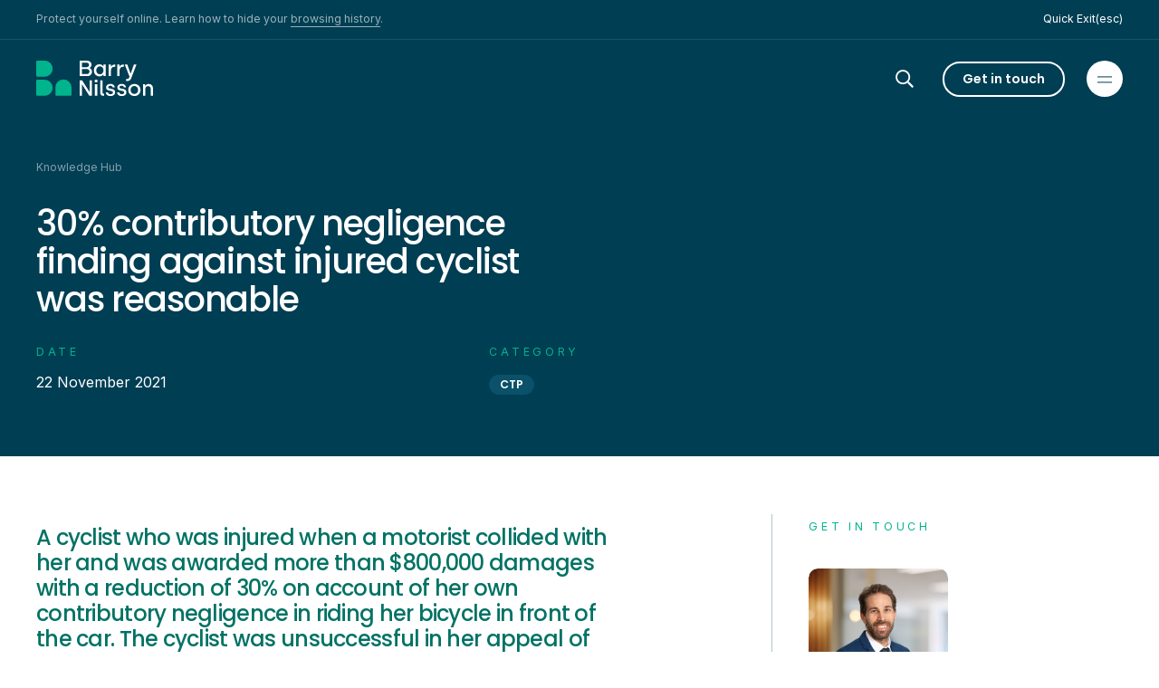

--- FILE ---
content_type: text/html; charset=UTF-8
request_url: https://bnlaw.com.au/knowledge-hub/insights/30-contributory-negligence-finding-against-injured-cyclist-was-reasonable/
body_size: 28081
content:
<!doctype html>
<html data-n-head-ssr lang="en" data-n-head="%7B%22lang%22:%7B%22ssr%22:%22en%22%7D%7D">
  <head>
    <meta data-n-head="ssr" charset="utf-8"><meta data-n-head="ssr" name="viewport" content="width=device-width,initial-scale=1"><meta data-n-head="ssr" data-hid="description" name="description" content=""><meta data-n-head="ssr" data-hid="og:title" property="og:title" content="30% contributory negligence finding against injured cyclist was reasonable | Barry Nilsson"><meta data-n-head="ssr" data-hid="og:description" property="og:description" content=""><meta data-n-head="ssr" data-hid="og:image" property="og:image" content="https://cms.bnlaw.com.au/assets/images/share-image/BN-Family-520cropped.jpg"><meta data-n-head="ssr" data-hid="og:url" property="og:url" content="https://bnlaw.com.au/knowledge-hub/insights/30-contributory-negligence-finding-against-injured-cyclist-was-reasonable"><meta data-n-head="ssr" data-hid="og:type" property="og:type" content="website"><meta data-n-head="ssr" data-hid="twitter:card" name="twitter:card" content="summary_large_image"><meta data-n-head="ssr" data-hid="twitter:title" name="twitter:title" content="30% contributory negligence finding against injured cyclist was reasonable | Barry Nilsson"><meta data-n-head="ssr" data-hid="twitter:description" name="twitter:description" content=""><meta data-n-head="ssr" data-hid="twitter:image" name="twitter:image" property="twitter:image" content="https://cms.bnlaw.com.au/assets/images/share-image/BN-Family-520cropped.jpg"><meta data-n-head="ssr" data-hid="twitter:site" name="twitter:site" content="undefined"><meta data-n-head="ssr" data-hid="robots" name="robots" content="index, follow, max-image-preview:large, max-snippet:-1, max-video-preview:-1"><title>30% contributory negligence finding against injured cyclist was reasonable | Barry Nilsson</title><link data-n-head="ssr" rel="stylesheet" href="https://fonts.googleapis.com/css2?family=Inter:wght@400;600&family=Poppins:wght@400;500;600;700&display=swap"><link data-n-head="ssr" rel="dns-prefetch" href="//analytics.google.com"><link data-n-head="ssr" rel="dns-prefetch" href="//www.google-analytics.com"><link data-n-head="ssr" rel="dns-prefetch" href="//www.google.com"><link data-n-head="ssr" rel="dns-prefetch" href="//www.googletagmanager.com"><link data-n-head="ssr" rel="dns-prefetch" href="//fonts.gstatic.com"><link data-n-head="ssr" rel="dns-prefetch" href="//gaus08rviu-3.algolianet.com"><link data-n-head="ssr" rel="dns-prefetch" href="//www.recaptcha.net"><link data-n-head="ssr" rel="dns-prefetch" href="//gaus08rviu-dsn.algolia.net"><link data-n-head="ssr" rel="dns-prefetch" href="//cms.bnlaw.com.au"><link data-n-head="ssr" rel="dns-prefetch" href="//www.gstatic.com"><link data-n-head="ssr" rel="dns-prefetch" href="//unpkg.com"><link data-n-head="ssr" rel="dns-prefetch" href="//fonts.googleapis.com"><link data-n-head="ssr" rel="dns-prefetch" href="//stats.g.doubleclick.net"><link data-n-head="ssr" rel="dns-prefetch" href="//www.linkedin.com"><link data-n-head="ssr" data-hid="canonical" rel="canonical" href="https://bnlaw.com.au/knowledge-hub/insights/30-contributory-negligence-finding-against-injured-cyclist-was-reasonable/"><link data-n-head="ssr" href="/icons/favicon_16.ico" rel="icon" sizes="16x16" type="image/x-icon"><link data-n-head="ssr" href="/icons/favicon_96.ico" rel="icon" sizes="96x96" type="image/x-icon"><link data-n-head="ssr" href="/icons/favicon_192.ico" rel="icon" sizes="192x192" type="image/x-icon"><link data-n-head="ssr" href="/icons/favicon_256.ico" rel="icon" sizes="256x256" type="image/x-icon"><link data-n-head="ssr" href="/icons/favicon_512.ico" rel="icon" sizes="512x512" type="image/x-icon"><link data-n-head="ssr" href="/icons/iosIcon_120.png" rel="apple-touch-icon" sizes="120x120"><link data-n-head="ssr" href="/icons/iosIcon_152.png" rel="apple-touch-icon" sizes="152x152"><link data-n-head="ssr" href="/icons/iosIcon_167.png" rel="apple-touch-icon" sizes="167x167"><link data-n-head="ssr" href="/icons/iosIcon_180.png" rel="apple-touch-icon" sizes="180x180"><link data-n-head="ssr" href="/icons/androidIcon_96.png" rel="icon" sizes="96x96"><link data-n-head="ssr" href="/icons/androidIcon_128.png" rel="icon" sizes="128x128"><link data-n-head="ssr" href="/icons/androidIcon_192.png" rel="icon" sizes="192x192"><link data-n-head="ssr" href="/icons/androidIcon_256.png" rel="icon" sizes="256x256"><script data-n-head="ssr" data-hid="gtm-script" src="https://www.googletagmanager.com/gtm.js?id=GTM-NZBVSG5" async defer></script><script data-n-head="ssr" src="https://unpkg.com/@webcomponents/webcomponentsjs@2.4.3/webcomponents-loader.js"></script><script data-n-head="ssr" src="https://unpkg.com/@lottiefiles/lottie-player@latest/dist/lottie-player.js"></script><script data-n-head="ssr" src="//www.googletagmanager.com/gtm.js?id=GTM-NZBVSG5&l=dataLayer" async></script><script data-n-head="ssr" type="application/ld+json">{"@context":"http://schema.org","@graph":[{"@type":"Organization","@id":"https://bnlaw.com.au/#organization","name":"Barry Nilsson","sameAs":["https://www.facebook.com/barrynilssonlawyers","https://www.linkedin.com/company/barrynilsson","https://maps.app.goo.gl/HcT7ku9V99G6yJB97","https://maps.app.goo.gl/HmMm8Z8Po9yeQQDY9","https://maps.app.goo.gl/ULR8DZEHARkYWkjz5","https://maps.app.goo.gl/A814UvD5vCvmdPvg6","https://maps.app.goo.gl/rQkwva9hWiJEETHN9","https://maps.app.goo.gl/THR5eoHpNLkcfGF97"],"logo":{"@type":"ImageObject","@id":"https://bnlaw.com.au/#logo","inLanguage":"en-AU","url":"https://cms.bnlaw.com.au/assets/images/logo_text.jpg","contentUrl":"https://cms.bnlaw.com.au/assets/images/logo_text.jpg","caption":"Barry Nilsson"},"image":{"@id":"https://bnlaw.com.au/#logo"}},{"@type":"WebSite","@id":"https://bnlaw.com.au/#website","url":"https://bnlaw.com.au","name":"Barry Nilsson","description":"Barry Nilsson is a national law firm with offices in Brisbane, Sydney, Melbourne, Adelaide, Perth, and Hobart. We specialise in Insurance &amp; Health Law, Family Law, and Wills &amp; Estates. Our local teams offer expert legal services across these major cities, with each office supporting both individuals and businesses in their respective regions.","publisher":{"@id":"https://bnlaw.com.au/#organization"},"inLanguage":"en-AU"}]}</script><link rel="preload" href="/_nuxt/4f95a00.js" as="script"><link rel="preload" href="/_nuxt/7c39a41.js" as="script"><link rel="preload" href="/_nuxt/0413a5d.js" as="script"><link rel="preload" href="/_nuxt/9aa8ba4.js" as="script"><link rel="preload" href="/_nuxt/d76e9d4.js" as="script"><style data-vue-ssr-id="d706d280:0 71084ed2:0 49569972:0 4901b4ab:0 fdd86186:0 393cc220:0 c241e334:0 cc1c1c88:0 1a4d3822:0 af4aa6f4:0 747dd3b8:0 data-v-5ee3bd95_0 4b9f81ac:0 4f8e7bd0:0">.container{margin-left:auto;margin-right:auto;width:100%;padding-left:1.5rem;padding-right:1.5rem}@media (min-width:768px){.container{padding-left:2rem;padding-right:2rem}}.py-c{padding-top:2rem;padding-bottom:2rem}@media (min-width:768px){.py-c{padding-top:4rem;padding-bottom:4rem}}.pb-c{padding-bottom:2rem}@media (min-width:768px){.pb-c{padding-bottom:4rem}}.pt-c{padding-top:2rem}@media (min-width:768px){.pt-c{padding-top:4rem}}.my-c{margin-top:2rem;margin-bottom:2rem}@media (min-width:768px){.my-c{margin-top:4rem;margin-bottom:4rem}}.mt-c{margin-top:2rem}@media (min-width:768px){.mt-c{margin-top:4rem}}.py-xs{padding-top:.25rem;padding-bottom:.25rem}@media (min-width:1024px){.py-xs{padding-top:1rem;padding-bottom:1rem}}.py-sm{padding-top:1rem;padding-bottom:1rem}@media (min-width:768px){.py-sm{padding-top:2rem;padding-bottom:2rem}}.py-md{padding-top:4.4rem;padding-bottom:4.4rem}@media (min-width:768px){.py-md{padding-top:3rem;padding-bottom:3rem}}.pb-zero{padding-top:0;padding-bottom:0}@media (min-width:768px){.pb-zero{padding-top:4rem}.pb-zero{padding-bottom:0}}.zero-desktop{margin-top:0;margin-bottom:0;padding:0}.px-zero{padding-left:0;padding-right:0;padding-top:4rem;padding-bottom:4rem}.tc-container{margin-left:auto;margin-right:auto;padding-left:1.25rem;padding-right:1.25rem;max-width:2000px}.tc-container-image{margin-left:auto;margin-right:auto;max-width:2000px}.tc-component{padding-left:1.25rem;padding-right:1.25rem}@media (min-width:768px){.tc-component,.tc-container{padding-left:2.5rem;padding-right:2.5rem}}/*! tailwindcss v2.2.19 | MIT License | https://tailwindcss.com*//*! modern-normalize v1.1.0 | MIT License | https://github.com/sindresorhus/modern-normalize */*,::after,::before{box-sizing:border-box}html{-moz-tab-size:4;-o-tab-size:4;tab-size:4}html{line-height:1.15;-webkit-text-size-adjust:100%}body{margin:0}body{font-family:system-ui,-apple-system,Segoe UI,Roboto,Ubuntu,Cantarell,Noto Sans,sans-serif,'Segoe UI',Roboto,Helvetica,Arial,sans-serif,'Apple Color Emoji','Segoe UI Emoji'}hr{height:0;color:inherit}abbr[title]{text-decoration:underline;-webkit-text-decoration:underline dotted;text-decoration:underline dotted}b,strong{font-weight:bolder}code,kbd,pre,samp{font-family:ui-monospace,SFMono-Regular,Consolas,'Liberation Mono',Menlo,monospace;font-size:1em}small{font-size:80%}sub,sup{font-size:75%;line-height:0;position:relative;vertical-align:baseline}sub{bottom:-.25em}sup{top:-.5em}table{text-indent:0;border-color:inherit}button,input,optgroup,select,textarea{font-family:inherit;font-size:100%;line-height:1.15;margin:0}button,select{text-transform:none}[type=button],[type=reset],[type=submit],button{-webkit-appearance:button}::-moz-focus-inner{border-style:none;padding:0}:-moz-focusring{outline:1px dotted ButtonText}:-moz-ui-invalid{box-shadow:none}legend{padding:0}progress{vertical-align:baseline}::-webkit-inner-spin-button,::-webkit-outer-spin-button{height:auto}[type=search]{-webkit-appearance:textfield;outline-offset:-2px}::-webkit-search-decoration{-webkit-appearance:none}::-webkit-file-upload-button{-webkit-appearance:button;font:inherit}summary{display:list-item}blockquote,dd,dl,figure,h1,h2,h3,h4,h5,h6,hr,p,pre{margin:0}button{background-color:transparent;background-image:none}fieldset{margin:0;padding:0}ol,ul{list-style:none;margin:0;padding:0}html{font-family:ui-sans-serif,system-ui,-apple-system,Segoe UI,Roboto,Ubuntu,Cantarell,Noto Sans,sans-serif,BlinkMacSystemFont,"Segoe UI",Roboto,"Helvetica Neue",Arial,"Noto Sans",sans-serif,"Apple Color Emoji","Segoe UI Emoji","Segoe UI Symbol","Noto Color Emoji";line-height:1.5}body{font-family:inherit;line-height:inherit}*,::after,::before{box-sizing:border-box;border-width:0;border-style:solid;border-color:currentColor}hr{border-top-width:1px}img{border-style:solid}textarea{resize:vertical}input::-moz-placeholder,textarea::-moz-placeholder{opacity:1;color:#a1a1aa}input::placeholder,textarea::placeholder{opacity:1;color:#a1a1aa}[role=button],button{cursor:pointer}:-moz-focusring{outline:auto}table{border-collapse:collapse}h1,h2,h3,h4,h5,h6{font-size:inherit;font-weight:inherit}a{color:inherit;text-decoration:inherit}button,input,optgroup,select,textarea{padding:0;line-height:inherit;color:inherit}code,kbd,pre,samp{font-family:ui-monospace,SFMono-Regular,Menlo,Monaco,Consolas,"Liberation Mono","Courier New",monospace}audio,canvas,embed,iframe,img,object,svg,video{display:block;vertical-align:middle}img,video{max-width:100%;height:auto}[hidden]{display:none}*,::after,::before{--tw-translate-x:0;--tw-translate-y:0;--tw-rotate:0;--tw-skew-x:0;--tw-skew-y:0;--tw-scale-x:1;--tw-scale-y:1;--tw-transform:translateX(var(--tw-translate-x)) translateY(var(--tw-translate-y)) rotate(var(--tw-rotate)) skewX(var(--tw-skew-x)) skewY(var(--tw-skew-y)) scaleX(var(--tw-scale-x)) scaleY(var(--tw-scale-y));border-color:currentColor;--tw-ring-offset-shadow:0 0 rgba(0,0,0,0);--tw-ring-shadow:0 0 rgba(0,0,0,0);--tw-shadow:0 0 rgba(0,0,0,0);--tw-ring-inset:var(--tw-empty, );/*!*//*!*/--tw-ring-offset-width:0px;--tw-ring-offset-color:#fff;--tw-ring-color:rgba(59, 130, 246, 0.5);--tw-ring-offset-shadow:0 0 #0000;--tw-ring-shadow:0 0 #0000;--tw-shadow:0 0 #0000;--tw-blur:var(--tw-empty, );/*!*//*!*/--tw-brightness:var(--tw-empty, );/*!*//*!*/--tw-contrast:var(--tw-empty, );/*!*//*!*/--tw-grayscale:var(--tw-empty, );/*!*//*!*/--tw-hue-rotate:var(--tw-empty, );/*!*//*!*/--tw-invert:var(--tw-empty, );/*!*//*!*/--tw-saturate:var(--tw-empty, );/*!*//*!*/--tw-sepia:var(--tw-empty, );/*!*//*!*/--tw-drop-shadow:var(--tw-empty, );/*!*//*!*/--tw-filter:var(--tw-blur) var(--tw-brightness) var(--tw-contrast) var(--tw-grayscale) var(--tw-hue-rotate) var(--tw-invert) var(--tw-saturate) var(--tw-sepia) var(--tw-drop-shadow)}.container{width:100%}@media (min-width:640px){.container{max-width:640px}}@media (min-width:768px){.container{max-width:768px}}@media (min-width:1024px){.container{max-width:1024px}}@media (min-width:1280px){.container{max-width:1280px}}@media (min-width:1536px){.container{max-width:1536px}}@media (min-width:2000px){.container{max-width:2000px}}.sr-only{position:absolute;width:1px;height:1px;padding:0;margin:-1px;overflow:hidden;clip:rect(0,0,0,0);white-space:nowrap;border-width:0}.pointer-events-none{pointer-events:none}.visible{visibility:visible}.static{position:static}.fixed{position:fixed}.absolute{position:absolute}.relative{position:relative}.inset-0{top:0;right:0;bottom:0;left:0}.left-0{left:0}.-top-6{top:-1.5rem}.right-0{right:0}.bottom-0{bottom:0}.top-0{top:0}.-bottom-6{bottom:-1.5rem}.top-1{top:.25rem}.right-8{right:2rem}.right-5{right:1.25rem}.z-40{z-index:40}.z-50{z-index:50}.z-10{z-index:10}.order-2{order:2}.order-1{order:1}.float-right{float:right}.-m-2{margin:-.5rem}.m-auto{margin:auto}.-mx-10{margin-left:-2.5rem;margin-right:-2.5rem}.-mx-6{margin-left:-1.5rem;margin-right:-1.5rem}.-mx-1\.5{margin-left:-.375rem;margin-right:-.375rem}.-my-1\.5{margin-top:-.375rem;margin-bottom:-.375rem}.-mx-1{margin-left:-.25rem;margin-right:-.25rem}.-my-1{margin-top:-.25rem;margin-bottom:-.25rem}.my-4{margin-top:1rem;margin-bottom:1rem}.mx-auto{margin-left:auto;margin-right:auto}.-mx-3{margin-left:-.75rem;margin-right:-.75rem}.-mx-2{margin-left:-.5rem;margin-right:-.5rem}.my-1{margin-top:.25rem;margin-bottom:.25rem}.mx-1{margin-left:.25rem;margin-right:.25rem}.-my-2{margin-top:-.5rem;margin-bottom:-.5rem}.mb-8{margin-bottom:2rem}.-mt-1{margin-top:-.25rem}.mt-4{margin-top:1rem}.mt-2{margin-top:.5rem}.mt-5{margin-top:1.25rem}.mb-4{margin-bottom:1rem}.mt-6{margin-top:1.5rem}.mb-10{margin-bottom:2.5rem}.mb-3{margin-bottom:.75rem}.mt-3{margin-top:.75rem}.-ml-1{margin-left:-.25rem}.mt-10{margin-top:2.5rem}.mt-8{margin-top:2rem}.ml-8{margin-left:2rem}.mb-16{margin-bottom:4rem}.mt-1{margin-top:.25rem}.mb-2{margin-bottom:.5rem}.ml-3{margin-left:.75rem}.ml-auto{margin-left:auto}.mb-5{margin-bottom:1.25rem}.-mb-px{margin-bottom:-1px}.mb-6{margin-bottom:1.5rem}.-mr-5{margin-right:-1.25rem}.-ml-5{margin-left:-1.25rem}.mr-7{margin-right:1.75rem}.mr-4{margin-right:1rem}.mt-9{margin-top:2.25rem}.-ml-2{margin-left:-.5rem}.ml-2{margin-left:.5rem}.mb-14{margin-bottom:3.5rem}.mt-7{margin-top:1.75rem}.mb-12{margin-bottom:3rem}.mr-2{margin-right:.5rem}.-mb-5{margin-bottom:-1.25rem}.mb-1{margin-bottom:.25rem}.-mr-3{margin-right:-.75rem}.-mt-3{margin-top:-.75rem}.mb-20{margin-bottom:5rem}.block{display:block}.inline-block{display:inline-block}.inline{display:inline}.flex{display:flex}.inline-flex{display:inline-flex}.table{display:table}.grid{display:grid}.contents{display:contents}.hidden{display:none}.h-6{height:1.5rem}.h-7{height:1.75rem}.h-9{height:2.25rem}.h-3{height:.75rem}.h-4{height:1rem}.h-10{height:2.5rem}.h-13{height:3.25rem}.h-full{height:100%}.h-24{height:6rem}.h-5{height:1.25rem}.h-auto{height:auto}.h-screen{height:100vh}.h-1{height:.25rem}.h-8{height:2rem}.h-2{height:.5rem}.h-16{height:4rem}.h-0{height:0}.w-full{width:100%}.w-11\/12{width:91.666667%}.w-2\/12{width:16.666667%}.w-10\/12{width:83.333333%}.w-6{width:1.5rem}.w-4{width:1rem}.w-7{width:1.75rem}.w-8{width:2rem}.w-9{width:2.25rem}.w-3{width:.75rem}.w-auto{width:auto}.w-10{width:2.5rem}.w-1\/2{width:50%}.w-1\/3{width:33.333333%}.w-5\/12{width:41.666667%}.w-8\/12{width:66.666667%}.w-5{width:1.25rem}.w-1{width:.25rem}.w-40{width:10rem}.w-200px{width:200px}.w-230px{width:230px}.w-2{width:.5rem}.w-9\/12{width:75%}.w-4\/12{width:33.333333%}.w-6\/12{width:50%}.w-3\/12{width:25%}.w-1\/12{width:8.333333%}.w-screen{width:100vw}.min-w-full{min-width:100%}.max-w-lg{max-width:32rem}.max-w-full{max-width:100%}.max-w-2xl{max-width:42rem}.max-w-6xl{max-width:72rem}.max-w-3xl{max-width:48rem}.max-w-xl{max-width:36rem}.flex-1{flex:1 1 0%}.flex-shrink-0{flex-shrink:0}.translate-x-full{--tw-translate-x:100%;transform:var(--tw-transform)}.translate-y-full{--tw-translate-y:100%;transform:var(--tw-transform)}.rotate-45{--tw-rotate:45deg;transform:var(--tw-transform)}.transform{transform:var(--tw-transform)}.cursor-pointer{cursor:pointer}.resize{resize:both}.appearance-none{-webkit-appearance:none;-moz-appearance:none;appearance:none}.grid-cols-2{grid-template-columns:repeat(2,minmax(0,1fr))}.grid-cols-1{grid-template-columns:repeat(1,minmax(0,1fr))}.grid-cols-3{grid-template-columns:repeat(3,minmax(0,1fr))}.grid-cols-4{grid-template-columns:repeat(4,minmax(0,1fr))}.flex-row{flex-direction:row}.flex-col{flex-direction:column}.flex-col-reverse{flex-direction:column-reverse}.flex-wrap{flex-wrap:wrap}.flex-wrap-reverse{flex-wrap:wrap-reverse}.items-start{align-items:flex-start}.items-end{align-items:flex-end}.items-center{align-items:center}.items-stretch{align-items:stretch}.justify-start{justify-content:flex-start}.justify-end{justify-content:flex-end}.justify-center{justify-content:center}.justify-between{justify-content:space-between}.gap-4{gap:1rem}.gap-8{gap:2rem}.gap-6{gap:1.5rem}.gap-5{gap:1.25rem}.gap-x-8{-moz-column-gap:2rem;column-gap:2rem}.gap-x-5{-moz-column-gap:1.25rem;column-gap:1.25rem}.gap-y-1{row-gap:.25rem}.gap-y-5{row-gap:1.25rem}.gap-x-6{-moz-column-gap:1.5rem;column-gap:1.5rem}.gap-y-4{row-gap:1rem}.gap-x-10{-moz-column-gap:2.5rem;column-gap:2.5rem}.space-y-4>:not([hidden])~:not([hidden]){--tw-space-y-reverse:0;margin-top:calc(1rem * (1 - 0));margin-top:calc(1rem * (1 - var(--tw-space-y-reverse)));margin-top:calc(1rem * calc(1 - 0));margin-top:calc(1rem * calc(1 - var(--tw-space-y-reverse)));margin-bottom:calc(1rem * 0);margin-bottom:calc(1rem * var(--tw-space-y-reverse))}.space-y-8>:not([hidden])~:not([hidden]){--tw-space-y-reverse:0;margin-top:calc(2rem * (1 - 0));margin-top:calc(2rem * (1 - var(--tw-space-y-reverse)));margin-top:calc(2rem * calc(1 - 0));margin-top:calc(2rem * calc(1 - var(--tw-space-y-reverse)));margin-bottom:calc(2rem * 0);margin-bottom:calc(2rem * var(--tw-space-y-reverse))}.space-y-2>:not([hidden])~:not([hidden]){--tw-space-y-reverse:0;margin-top:calc(.5rem * (1 - 0));margin-top:calc(.5rem * (1 - var(--tw-space-y-reverse)));margin-top:calc(.5rem * calc(1 - 0));margin-top:calc(.5rem * calc(1 - var(--tw-space-y-reverse)));margin-bottom:calc(.5rem * 0);margin-bottom:calc(.5rem * var(--tw-space-y-reverse))}.space-x-1>:not([hidden])~:not([hidden]){--tw-space-x-reverse:0;margin-right:calc(.25rem * 0);margin-right:calc(.25rem * var(--tw-space-x-reverse));margin-left:calc(.25rem * (1 - 0));margin-left:calc(.25rem * (1 - var(--tw-space-x-reverse)));margin-left:calc(.25rem * calc(1 - 0));margin-left:calc(.25rem * calc(1 - var(--tw-space-x-reverse)))}.space-y-5>:not([hidden])~:not([hidden]){--tw-space-y-reverse:0;margin-top:calc(1.25rem * (1 - 0));margin-top:calc(1.25rem * (1 - var(--tw-space-y-reverse)));margin-top:calc(1.25rem * calc(1 - 0));margin-top:calc(1.25rem * calc(1 - var(--tw-space-y-reverse)));margin-bottom:calc(1.25rem * 0);margin-bottom:calc(1.25rem * var(--tw-space-y-reverse))}.space-y-7>:not([hidden])~:not([hidden]){--tw-space-y-reverse:0;margin-top:calc(1.75rem * (1 - 0));margin-top:calc(1.75rem * (1 - var(--tw-space-y-reverse)));margin-top:calc(1.75rem * calc(1 - 0));margin-top:calc(1.75rem * calc(1 - var(--tw-space-y-reverse)));margin-bottom:calc(1.75rem * 0);margin-bottom:calc(1.75rem * var(--tw-space-y-reverse))}.space-x-8>:not([hidden])~:not([hidden]){--tw-space-x-reverse:0;margin-right:calc(2rem * 0);margin-right:calc(2rem * var(--tw-space-x-reverse));margin-left:calc(2rem * (1 - 0));margin-left:calc(2rem * (1 - var(--tw-space-x-reverse)));margin-left:calc(2rem * calc(1 - 0));margin-left:calc(2rem * calc(1 - var(--tw-space-x-reverse)))}.space-y-6>:not([hidden])~:not([hidden]){--tw-space-y-reverse:0;margin-top:calc(1.5rem * (1 - 0));margin-top:calc(1.5rem * (1 - var(--tw-space-y-reverse)));margin-top:calc(1.5rem * calc(1 - 0));margin-top:calc(1.5rem * calc(1 - var(--tw-space-y-reverse)));margin-bottom:calc(1.5rem * 0);margin-bottom:calc(1.5rem * var(--tw-space-y-reverse))}.space-y-10>:not([hidden])~:not([hidden]){--tw-space-y-reverse:0;margin-top:calc(2.5rem * (1 - 0));margin-top:calc(2.5rem * (1 - var(--tw-space-y-reverse)));margin-top:calc(2.5rem * calc(1 - 0));margin-top:calc(2.5rem * calc(1 - var(--tw-space-y-reverse)));margin-bottom:calc(2.5rem * 0);margin-bottom:calc(2.5rem * var(--tw-space-y-reverse))}.space-x-5>:not([hidden])~:not([hidden]){--tw-space-x-reverse:0;margin-right:calc(1.25rem * 0);margin-right:calc(1.25rem * var(--tw-space-x-reverse));margin-left:calc(1.25rem * (1 - 0));margin-left:calc(1.25rem * (1 - var(--tw-space-x-reverse)));margin-left:calc(1.25rem * calc(1 - 0));margin-left:calc(1.25rem * calc(1 - var(--tw-space-x-reverse)))}.space-x-3>:not([hidden])~:not([hidden]){--tw-space-x-reverse:0;margin-right:calc(.75rem * 0);margin-right:calc(.75rem * var(--tw-space-x-reverse));margin-left:calc(.75rem * (1 - 0));margin-left:calc(.75rem * (1 - var(--tw-space-x-reverse)));margin-left:calc(.75rem * calc(1 - 0));margin-left:calc(.75rem * calc(1 - var(--tw-space-x-reverse)))}.space-x-4>:not([hidden])~:not([hidden]){--tw-space-x-reverse:0;margin-right:calc(1rem * 0);margin-right:calc(1rem * var(--tw-space-x-reverse));margin-left:calc(1rem * (1 - 0));margin-left:calc(1rem * (1 - var(--tw-space-x-reverse)));margin-left:calc(1rem * calc(1 - 0));margin-left:calc(1rem * calc(1 - var(--tw-space-x-reverse)))}.divide-y>:not([hidden])~:not([hidden]){--tw-divide-y-reverse:0;border-top-width:calc(1px * (1 - 0));border-top-width:calc(1px * (1 - var(--tw-divide-y-reverse)));border-top-width:calc(1px * calc(1 - 0));border-top-width:calc(1px * calc(1 - var(--tw-divide-y-reverse)));border-bottom-width:calc(1px * 0);border-bottom-width:calc(1px * var(--tw-divide-y-reverse))}.overflow-hidden{overflow:hidden}.overflow-x-auto{overflow-x:auto}.overflow-y-auto{overflow-y:auto}.overflow-x-hidden{overflow-x:hidden}.overflow-y-hidden{overflow-y:hidden}.whitespace-nowrap{white-space:nowrap}.rounded-full{border-radius:9999px}.rounded{border-radius:10px}.rounded-none{border-radius:0}.rounded-md{border-radius:10px}.rounded-l-full{border-top-left-radius:9999px;border-bottom-left-radius:9999px}.rounded-r-full{border-top-right-radius:9999px;border-bottom-right-radius:9999px}.border{border-width:1px}.border-2{border-width:2px}.border-t{border-top-width:1px}.border-b{border-bottom-width:1px}.border-r{border-right-width:1px}.border-b-2{border-bottom-width:2px}.border-b-0{border-bottom-width:0}.border-r-0{border-right-width:0}.border-r-2{border-right-width:2px}.border-t-2{border-top-width:2px}.border-l{border-left-width:1px}.border-solid{border-style:solid}.border-steelblue{--tw-border-opacity:1;border-color:#003e53;border-color:rgba(0,62,83,var(--tw-border-opacity))}.border-white{--tw-border-opacity:1;border-color:#fff;border-color:rgba(255,255,255,var(--tw-border-opacity))}.border-form{--tw-border-opacity:1;border-color:#e18600;border-color:rgba(225,134,0,var(--tw-border-opacity))}.border-transparent{border-color:rgba(255,255,255,0)}.border-turquoise{--tw-border-opacity:1;border-color:#00b48d;border-color:rgba(0,180,141,var(--tw-border-opacity))}.border-primary{--tw-border-opacity:1;border-color:#00b48d;border-color:rgba(0,180,141,var(--tw-border-opacity))}.border-opacity-30{--tw-border-opacity:0.3}.border-opacity-10{--tw-border-opacity:0.1}.bg-transparent{background-color:rgba(255,255,255,0)}.bg-primary{--tw-bg-opacity:1;background-color:#00b48d;background-color:rgba(0,180,141,var(--tw-bg-opacity))}.bg-white{--tw-bg-opacity:1;background-color:#fff;background-color:rgba(255,255,255,var(--tw-bg-opacity))}.bg-steelblue{--tw-bg-opacity:1;background-color:#003e53;background-color:rgba(0,62,83,var(--tw-bg-opacity))}.bg-blue{--tw-bg-opacity:1;background-color:#54b8f0;background-color:rgba(84,184,240,var(--tw-bg-opacity))}.bg-darkteal{--tw-bg-opacity:1;background-color:#007264;background-color:rgba(0,114,100,var(--tw-bg-opacity))}.bg-sand-300{--tw-bg-opacity:1;background-color:#f2ebdf;background-color:rgba(242,235,223,var(--tw-bg-opacity))}.bg-opacity-50{--tw-bg-opacity:0.5}.bg-contain{background-size:contain}.bg-center{background-position:center}.bg-no-repeat{background-repeat:no-repeat}.fill-current{fill:currentColor}.object-cover{-o-object-fit:cover;object-fit:cover}.object-none{-o-object-fit:none;object-fit:none}.p-2{padding:.5rem}.p-6{padding:1.5rem}.p-4{padding:1rem}.p-1\.5{padding:.375rem}.p-1{padding:.25rem}.p-24{padding:6rem}.p-5{padding:1.25rem}.p-7{padding:1.75rem}.py-3{padding-top:.75rem;padding-bottom:.75rem}.py-2{padding-top:.5rem;padding-bottom:.5rem}.px-6{padding-left:1.5rem;padding-right:1.5rem}.px-4{padding-left:1rem;padding-right:1rem}.px-10{padding-left:2.5rem;padding-right:2.5rem}.py-10{padding-top:2.5rem;padding-bottom:2.5rem}.py-8{padding-top:2rem;padding-bottom:2rem}.py-5{padding-top:1.25rem;padding-bottom:1.25rem}.px-3{padding-left:.75rem;padding-right:.75rem}.py-1{padding-top:.25rem;padding-bottom:.25rem}.px-5{padding-left:1.25rem;padding-right:1.25rem}.py-12{padding-top:3rem;padding-bottom:3rem}.py-4{padding-top:1rem;padding-bottom:1rem}.px-1{padding-left:.25rem;padding-right:.25rem}.py-9{padding-top:2.25rem;padding-bottom:2.25rem}.py-6{padding-top:1.5rem;padding-bottom:1.5rem}.px-7{padding-left:1.75rem;padding-right:1.75rem}.py-17{padding-top:4.25rem;padding-bottom:4.25rem}.px-2{padding-left:.5rem;padding-right:.5rem}.py-7{padding-top:1.75rem;padding-bottom:1.75rem}.px-8{padding-left:2rem;padding-right:2rem}.py-c-mobile{padding-top:2rem;padding-bottom:2rem}.py-c-desktop{padding-top:4rem;padding-bottom:4rem}.pb-5{padding-bottom:1.25rem}.pt-5{padding-top:1.25rem}.pt-4{padding-top:1rem}.pl-4{padding-left:1rem}.pr-4{padding-right:1rem}.pb-6{padding-bottom:1.5rem}.pb-4{padding-bottom:1rem}.pl-2{padding-left:.5rem}.pb-8{padding-bottom:2rem}.pb-3{padding-bottom:.75rem}.pt-1{padding-top:.25rem}.pl-3{padding-left:.75rem}.pb-0{padding-bottom:0}.pb-1{padding-bottom:.25rem}.pl-5{padding-left:1.25rem}.pb-10{padding-bottom:2.5rem}.pt-2{padding-top:.5rem}.pb-7{padding-bottom:1.75rem}.pt-7{padding-top:1.75rem}.pt-8{padding-top:2rem}.pt-10{padding-top:2.5rem}.pt-50px{padding-top:50px}.pt-76px{padding-top:76px}.pr-5{padding-right:1.25rem}.pr-0{padding-right:0}.pt-26{padding-top:6.5rem}.pb-11{padding-bottom:2.75rem}.pb-17{padding-bottom:4.25rem}.pr-10{padding-right:2.5rem}.pt-3{padding-top:.75rem}.pr-2{padding-right:.5rem}.text-left{text-align:left}.text-center{text-align:center}.text-right{text-align:right}.align-top{vertical-align:top}.align-middle{vertical-align:middle}.font-body{font-family:Inter,sans-serif}.font-display{font-family:Poppins,sans-serif}.text-base{font-size:1rem}.text-sm{font-size:.875rem}.text-xs{font-size:.77rem}.text-lg{font-size:1.0625rem}.text-4xl{font-size:2rem}.text-3xl{font-size:1.5rem}.text-xl{font-size:1.25rem}.text-2xl{font-size:1.3125rem}.font-semibold{font-weight:600}.font-medium{font-weight:500}.font-bold{font-weight:700}.font-normal{font-weight:400}.uppercase{text-transform:uppercase}.capitalize{text-transform:capitalize}.not-italic{font-style:normal}.leading-none{line-height:1}.leading-normal{line-height:1.4}.leading-relaxed{line-height:1.5}.leading-tight{line-height:1.1}.leading-snug{line-height:1.2}.tracking-loose{letter-spacing:.3em}.tracking-tighter{letter-spacing:-.03em}.text-primary{--tw-text-opacity:1;color:#00b48d;color:rgba(0,180,141,var(--tw-text-opacity))}.text-steelblue{--tw-text-opacity:1;color:#003e53;color:rgba(0,62,83,var(--tw-text-opacity))}.text-white{--tw-text-opacity:1;color:#fff;color:rgba(255,255,255,var(--tw-text-opacity))}.text-blue{--tw-text-opacity:1;color:#54b8f0;color:rgba(84,184,240,var(--tw-text-opacity))}.text-turquoise{--tw-text-opacity:1;color:#00b48d;color:rgba(0,180,141,var(--tw-text-opacity))}.text-darkteal{--tw-text-opacity:1;color:#007264;color:rgba(0,114,100,var(--tw-text-opacity))}.text-red{--tw-text-opacity:1;color:red;color:rgba(255,0,0,var(--tw-text-opacity))}.text-opacity-50{--tw-text-opacity:0.5}.placeholder-steelblue::-moz-placeholder{--tw-placeholder-opacity:1;color:#003e53;color:rgba(0,62,83,var(--tw-placeholder-opacity))}.placeholder-steelblue::placeholder{--tw-placeholder-opacity:1;color:#003e53;color:rgba(0,62,83,var(--tw-placeholder-opacity))}.placeholder-opacity-75::-moz-placeholder{--tw-placeholder-opacity:0.75}.placeholder-opacity-75::placeholder{--tw-placeholder-opacity:0.75}.opacity-50{opacity:.5}.opacity-60{opacity:.6}.shadow-xl{--tw-shadow:0 20px 25px -5px rgba(0, 0, 0, 0.1),0 10px 10px -5px rgba(0, 0, 0, 0.04);box-shadow:0 0 transparent,0 0 transparent,0 20px 25px -5px rgba(0,0,0,.1),0 10px 10px -5px rgba(0,0,0,.04);box-shadow:var(--tw-ring-offset-shadow,0 0 transparent),var(--tw-ring-shadow,0 0 transparent),var(--tw-shadow)}.shadow{--tw-shadow:0 1px 3px 0 rgba(0, 0, 0, 0.1),0 1px 2px 0 rgba(0, 0, 0, 0.06);box-shadow:0 0 transparent,0 0 transparent,0 1px 3px 0 rgba(0,0,0,.1),0 1px 2px 0 rgba(0,0,0,.06);box-shadow:var(--tw-ring-offset-shadow,0 0 transparent),var(--tw-ring-shadow,0 0 transparent),var(--tw-shadow)}.outline-none{outline:2px solid transparent;outline-offset:2px}.blur{--tw-blur:blur(8px);filter:var(--tw-filter)}.filter{filter:var(--tw-filter)}.transition{transition-property:background-color,border-color,color,fill,stroke,opacity,box-shadow,transform,filter,-webkit-backdrop-filter;transition-property:background-color,border-color,color,fill,stroke,opacity,box-shadow,transform,filter,backdrop-filter;transition-property:background-color,border-color,color,fill,stroke,opacity,box-shadow,transform,filter,backdrop-filter,-webkit-backdrop-filter;transition-timing-function:cubic-bezier(.4,0,.2,1);transition-duration:150ms}.transition-colors{transition-property:background-color,border-color,color,fill,stroke;transition-timing-function:cubic-bezier(.4,0,.2,1);transition-duration:150ms}.transition-all{transition-property:all;transition-timing-function:cubic-bezier(.4,0,.2,1);transition-duration:150ms}.duration-300{transition-duration:.3s}.duration-500{transition-duration:.5s}.duration-200{transition-duration:.2s}.ease-in-out{transition-timing-function:cubic-bezier(.4,0,.2,1)}.loading{pointer-events:none;position:relative;color:transparent!important;min-height:1rem}.loading:after{position:absolute;margin-top:-.5rem;margin-left:-.5rem;display:block;height:1rem;width:1rem;border-radius:9999px;border-width:2px;border-style:solid;--tw-border-opacity:1;border-color:#00b48d;border-color:rgba(0,180,141,var(--tw-border-opacity));top:50%;left:50%;z-index:1;animation:loading .5s linear infinite;border-right-color:transparent;border-top-color:transparent;content:""}.loading.loading-lg{min-height:2rem}.loading.loading-lg:after{margin-top:-1rem;margin-left:-1rem;height:2rem;width:2rem}a.loading:after,button.loading:after{--tw-border-opacity:1;border-color:#fff;border-color:rgba(255,255,255,var(--tw-border-opacity))}a.loading:after,button.loading:after{border-right-color:transparent;border-top-color:transparent}@keyframes loading{0%{transform:rotate(0)}to{transform:rotate(1turn)}}[data-formie-input-error]{--tw-border-opacity:1;border-color:red;border-color:rgba(255,0,0,var(--tw-border-opacity))}[data-formie-input-error]::-moz-placeholder{--tw-placeholder-opacity:1;color:red;color:rgba(255,0,0,var(--tw-placeholder-opacity))}[data-formie-input-error]::placeholder{--tw-placeholder-opacity:1;color:red;color:rgba(255,0,0,var(--tw-placeholder-opacity))}[data-formie-input-error]:focus{--tw-border-opacity:1;border-color:red;border-color:rgba(255,0,0,var(--tw-border-opacity));outline:2px solid transparent;outline-offset:2px;--tw-ring-opacity:1;--tw-ring-color:rgba(255, 0, 0, var(--tw-ring-opacity))}[data-formie-error-text]{margin-top:.5rem;font-size:.875rem;--tw-text-opacity:1;color:red;color:rgba(255,0,0,var(--tw-text-opacity))}[data-conditionally-hidden]{display:none}.formie-form input,.formie-form textarea{border-radius:10px;border-width:1px;border-style:solid;--tw-border-opacity:1;border-color:#f2f5f6;border-color:rgba(242,245,246,var(--tw-border-opacity));padding-left:1rem;padding-right:1rem;padding-top:1rem;padding-bottom:1rem;font-size:1.0625rem}.formie-form input::-moz-placeholder,.formie-form textarea::-moz-placeholder{--tw-placeholder-opacity:1;color:#f2f5f6;color:rgba(242,245,246,var(--tw-placeholder-opacity))}.formie-form input::placeholder,.formie-form textarea::placeholder{--tw-placeholder-opacity:1;color:#f2f5f6;color:rgba(242,245,246,var(--tw-placeholder-opacity))}.formie-form input:focus,.formie-form textarea:focus{outline:1px solid #00bb87;outline-offset:0}.tc-input{width:100%;border-radius:9999px;border-width:1px;--tw-border-opacity:1;border-color:#54b8f0;border-color:rgba(84,184,240,var(--tw-border-opacity));--tw-bg-opacity:1;background-color:#fff;background-color:rgba(255,255,255,var(--tw-bg-opacity));padding:1rem;padding-top:1rem;padding-bottom:1rem;line-height:1;--tw-text-opacity:1;color:#f2f5f6;color:rgba(242,245,246,var(--tw-text-opacity))}.tc-input::-moz-placeholder{--tw-placeholder-opacity:1;color:rgba(242,245,246,.7);color:rgba(242,245,246,var(--tw-placeholder-opacity));--tw-placeholder-opacity:0.7}.tc-input::placeholder{--tw-placeholder-opacity:1;color:rgba(242,245,246,.7);color:rgba(242,245,246,var(--tw-placeholder-opacity));--tw-placeholder-opacity:0.7}.tc-input{-webkit-appearance:none}.tc-input:focus,.tc-select:focus{--tw-border-opacity:1;border-color:#00b48d;border-color:rgba(0,180,141,var(--tw-border-opacity));outline:2px solid transparent;outline-offset:2px}.tc-search-input{width:100%;border-radius:9999px;--tw-bg-opacity:1;background-color:rgba(255,255,255,.1);background-color:rgba(255,255,255,var(--tw-bg-opacity));--tw-bg-opacity:0.1;padding-left:2rem;padding-right:2rem;padding-top:.75rem;padding-bottom:.75rem;font-size:1.5rem;line-height:1}.tc-search-input::-moz-placeholder{--tw-placeholder-opacity:1;color:rgba(255,255,255,.4);color:rgba(255,255,255,var(--tw-placeholder-opacity));--tw-placeholder-opacity:0.4}.tc-search-input::placeholder{--tw-placeholder-opacity:1;color:rgba(255,255,255,.4);color:rgba(255,255,255,var(--tw-placeholder-opacity));--tw-placeholder-opacity:0.4}.tc-search-input{-webkit-appearance:none}.tc-search-input:focus,.tc-search-select:focus{--tw-border-opacity:1;border-color:#003e53;border-color:rgba(0,62,83,var(--tw-border-opacity));outline:2px solid transparent;outline-offset:2px}.tc-select{position:relative;z-index:10;width:100%;border-radius:9999px;border-width:1px;--tw-border-opacity:1;border-color:#54b8f0;border-color:rgba(84,184,240,var(--tw-border-opacity));--tw-bg-opacity:1;background-color:#fff;background-color:rgba(255,255,255,var(--tw-bg-opacity));padding-left:1rem;padding-right:1rem;padding-top:1rem;padding-bottom:1rem;line-height:1.2;--tw-text-opacity:1;color:#f2f5f6;color:rgba(242,245,246,var(--tw-text-opacity));-webkit-appearance:none}@media (min-width:768px){.tc-select{padding-top:1rem;padding-bottom:1rem}.tc-select{line-height:1}}.tc-checkbox{display:flex;flex-direction:row;align-items:flex-start;--tw-text-opacity:1;color:#fff;color:rgba(255,255,255,var(--tw-text-opacity))}.tc-checkbox__icon{position:static;width:auto;height:auto;padding:0;margin:0;overflow:visible;clip:auto;white-space:normal;margin-right:.75rem;display:inline-block;width:1rem;--tw-text-opacity:1;color:#fff;color:rgba(255,255,255,var(--tw-text-opacity));margin-top:3px}.tc-textarea{height:9rem;border-radius:10px}.tc-error{font-size:.77rem;--tw-text-opacity:1;color:#e18600;color:rgba(225,134,0,var(--tw-text-opacity))}.tc-error__icon{margin-right:.25rem;height:.75rem;width:auto;fill:currentColor;--tw-text-opacity:1;color:#e18600;color:rgba(225,134,0,var(--tw-text-opacity))}.tc-global-search-text-input__button{position:absolute;top:.25rem;right:.25rem;margin-top:.75rem;margin-right:1rem}.tc-global-search-text-input__icon{height:1.5rem;width:auto;fill:currentColor;--tw-text-opacity:1;color:#fff;color:rgba(255,255,255,var(--tw-text-opacity))}.tc-form{--tw-text-opacity:1;color:#003e53;color:rgba(0,62,83,var(--tw-text-opacity))}.tc-text-input{font-size:1.0625rem;-webkit-appearance:none}.tc-label{--tw-text-opacity:1;color:#003e53;color:rgba(0,62,83,var(--tw-text-opacity))}:root{font-family:Inter,sans-serif;font-weight:400;letter-spacing:0;--tw-text-opacity:1;color:#003e53;color:rgba(0,62,83,var(--tw-text-opacity));font-size:16px;-webkit-font-smoothing:antialiased}strong{font-weight:700}figcaption{margin-top:1rem;font-size:.875rem}.tc-wys:last-child :last-child{margin-bottom:0}.tc-wys a{border-bottom-width:1px}.tc-wys a{--tw-border-opacity:1;border-color:#00b48d;border-color:rgba(0,180,141,var(--tw-border-opacity))}.tc-wys a{--tw-text-opacity:1;color:#00b48d;color:rgba(0,180,141,var(--tw-text-opacity))}.tc-wys a:hover{--tw-border-opacity:1;border-color:#fff;border-color:rgba(255,255,255,var(--tw-border-opacity))}.tc-wys a{padding-bottom:1px}.tc-wys span a{border-style:none}.tc-wys span a{padding-top:.75rem;padding-bottom:.75rem}.tc-wys span a{--tw-text-opacity:1;color:#003e53;color:rgba(0,62,83,var(--tw-text-opacity))}.tc-wys span a:hover{--tw-text-opacity:1;color:#fff;color:rgba(255,255,255,var(--tw-text-opacity))}.tc-h1{font-family:Poppins,sans-serif;font-size:2rem;font-weight:500;line-height:1.1;letter-spacing:-.03em}@media (min-width:1024px){.tc-h1{font-size:3vw}}@media (min-width:2000px){.tc-h1{font-size:3.75rem}}.tc-wys h1{font-family:Poppins,sans-serif}.tc-wys h1{font-size:2rem}.tc-wys h1{font-weight:500}.tc-wys h1{line-height:1.1}.tc-wys h1{letter-spacing:-.03em}h1{font-family:Poppins,sans-serif;font-size:2rem;font-weight:500;line-height:1.1;letter-spacing:-.03em}@media (min-width:768px){.tc-wys h1{font-size:3.75rem}h1{font-size:3.75rem}}.tc-h2{font-family:Poppins,sans-serif;font-size:1.3125rem;font-weight:500;line-height:1.2;letter-spacing:-.03em}@media (min-width:768px){.tc-h2{font-size:1.5rem}}.tc-wys h2{margin-top:.75rem;margin-bottom:.75rem}.tc-wys h2{font-family:Poppins,sans-serif}.tc-wys h2{font-size:1.3125rem}.tc-wys h2{font-weight:500}.tc-wys h2{line-height:1.2}.tc-wys h2{letter-spacing:-.03em}@media (min-width:768px){.tc-wys h2{font-size:1.5rem}}.tc-h3{font-family:Poppins,sans-serif;font-size:1.0625rem;font-weight:500;line-height:1.2;letter-spacing:-.03em}@media (min-width:768px){.tc-h3{font-size:1.25rem}}.tc-wys h3{margin-top:.75rem}.tc-wys h3{margin-bottom:.5rem}.tc-wys h3{font-family:Poppins,sans-serif}.tc-wys h3{font-size:1.0625rem}.tc-wys h3{font-weight:500}.tc-wys h3{line-height:1.2}.tc-wys h3{letter-spacing:-.03em}@media (min-width:768px){.tc-wys h3{font-size:1.25rem}}.tc-h4{font-family:Poppins,sans-serif;font-size:1rem;font-weight:500;line-height:1.2;letter-spacing:-.03em}@media (min-width:768px){.tc-h4{font-size:1.0625rem}}.tc-wys h4{margin-top:.75rem}.tc-wys h4{margin-bottom:.5rem}.tc-wys h4{font-family:Poppins,sans-serif}.tc-wys h4{font-size:1rem}.tc-wys h4{font-weight:500}.tc-wys h4{line-height:1.2}.tc-wys h4{letter-spacing:-.03em}@media (min-width:768px){.tc-wys h4{font-size:1.0625rem}}.tc-h5{font-family:Poppins,sans-serif;font-size:.875rem;font-weight:700;text-transform:uppercase;line-height:1.2;letter-spacing:-.03em}@media (min-width:768px){.tc-h5{font-size:.875rem}}.tc-wys h5{margin-top:.75rem}.tc-wys h5{margin-bottom:.5rem}.tc-wys h5{font-family:Poppins,sans-serif}.tc-wys h5{font-size:.875rem}.tc-wys h5{font-weight:700}.tc-wys h5{text-transform:uppercase}.tc-wys h5{line-height:1.2}.tc-wys h5{letter-spacing:-.03em}@media (min-width:768px){.tc-wys h5{font-size:.875rem}}.tc-p{font-size:1rem;line-height:1.4}@media (min-width:768px){.tc-p{font-size:1rem}}.tc-wys p{margin-bottom:1.5rem}.tc-wys p{font-size:1rem}.tc-wys p{line-height:1.4}@media (min-width:768px){.tc-wys p{font-size:1rem}}.tc-small{font-size:.77rem}@media (min-width:768px){.tc-small{font-size:.77rem}}.tc-wys small{font-size:.77rem}@media (min-width:768px){.tc-wys small{font-size:.77rem}}.tc-wys ul{margin-top:1.5rem;margin-bottom:1.5rem}.tc-wys ul{list-style-type:none}.tc-wys ul li{position:relative}.tc-wys ul li{margin-bottom:.25rem}.tc-wys ul li{list-style-type:none}.tc-wys ul li{background-repeat:no-repeat}.tc-wys ul li{padding-left:1.25rem}.tc-wys ul li{background-image:url(/images/arrow.svg?inline);background-size:11px 11px;background-position:0 7px}.tc-wys ul.tc-indent li{padding-left:1.25rem}.tc-wys ul.tc-indent li{background-image:none}.tc-wys ul ul{margin-top:.75rem!important;margin-bottom:.75rem!important}.tc-wys ul ul{margin-left:1.25rem!important}.tc-wys ul li li{margin-bottom:.5rem}.tc-wys ul li li{list-style-type:disc}.tc-wys ul li li{background-image:none}.tc-wys ul li li{padding-left:.25rem}.tc-wys ul li li::marker{--tw-text-opacity:1;color:#00b48d;color:rgba(0,180,141,var(--tw-text-opacity))}.tc-wys ul li li:last-of-type{margin-bottom:0}.tc-wys ul ol{margin-top:.75rem!important;margin-bottom:.75rem!important}.tc-wys ul ol{list-style-type:decimal!important}.tc-wys ul ol li{list-style-type:decimal}.tc-wys ul ol li::marker{--tw-text-opacity:1;color:#003e53;color:rgba(0,62,83,var(--tw-text-opacity))}.tc-wys ul.ul-ol-alpha ol li{list-style-type:lower-alpha}.tc-wys ol{margin-top:1.5rem;margin-bottom:1.5rem}.tc-wys ol li{position:relative}.tc-wys ol li{margin-left:1.25rem}.tc-wys ol li{margin-bottom:.25rem}.tc-wys ol li{list-style-type:decimal}.tc-wys ol ol{margin-top:.75rem!important;margin-bottom:.75rem!important}.tc-wys ol li li{margin-bottom:.5rem}.tc-wys ol li li{padding-left:.25rem}.tc-wys ol li li{list-style-type:lower-alpha}.tc-wys ol li li:last-of-type{margin-bottom:0}.tc-wys ol ul{margin-top:.75rem!important;margin-bottom:.75rem!important}.tc-wys ol ul{list-style-type:none!important}.tc-wys ol ul li{margin-left:0}.tc-wys ol ul li{list-style-type:none}.tc-wys ol ul li{padding-left:1.25rem}.tc-wys ol>li>ol>li>ol>li{list-style-type:lower-roman!important}.tc-caps-title{font-family:Poppins,sans-serif;font-size:.77rem;font-weight:500;text-transform:uppercase;line-height:1.4;letter-spacing:.3em}@media (min-width:768px){.tc-caps-title{font-size:.77rem}}.tc-wys table{min-width:100%}.tc-wys table thead{border-bottom-width:1px}.tc-wys table thead{--tw-border-opacity:1;border-color:#003e53;border-color:rgba(0,62,83,var(--tw-border-opacity))}.tc-wys table thead{--tw-border-opacity:0.3}.tc-wys table thead{--tw-bg-opacity:1;background-color:#fff;background-color:rgba(255,255,255,var(--tw-bg-opacity))}.tc-wys table thead{text-align:left}.tc-wys table thead{--tw-text-opacity:1;color:#00b48d;color:rgba(0,180,141,var(--tw-text-opacity))}.tc-wys table thead th{padding-left:1.25rem;padding-right:1.25rem}.tc-wys table thead th{padding-top:.75rem;padding-bottom:.75rem}.tc-wys table thead th{font-family:Poppins,sans-serif}.tc-wys table thead th{font-size:1rem}.tc-wys table thead th{font-weight:700}.tc-wys table td{padding-left:1.25rem;padding-right:1.25rem}.tc-wys table td{padding-top:.75rem;padding-bottom:.75rem}.tc-wys table tbody tr:nth-child(2n){--tw-bg-opacity:1;background-color:#f2f5f6;background-color:rgba(242,245,246,var(--tw-bg-opacity))}.tc-blockquote{margin-top:2.5rem;margin-bottom:2.5rem;border-left-width:3px;--tw-border-opacity:1;border-left-color:#00b48d;border-left-color:rgba(0,180,141,var(--tw-border-opacity));padding-left:1.75rem;font-size:1.25rem;--tw-text-opacity:1;color:#003e53;color:rgba(0,62,83,var(--tw-text-opacity))}@media (min-width:768px){.tc-blockquote{font-size:1.3125rem}}.tc-wys blockquote{margin-top:2.5rem;margin-bottom:2.5rem}.tc-wys blockquote{border-left-width:3px}.tc-wys blockquote{--tw-border-opacity:1;border-left-color:#00b48d;border-left-color:rgba(0,180,141,var(--tw-border-opacity))}.tc-wys blockquote{padding-left:1.75rem}.tc-wys blockquote{font-size:1.25rem}.tc-wys blockquote{--tw-text-opacity:1;color:#003e53;color:rgba(0,62,83,var(--tw-text-opacity))}.tc-wys blockquote{font-family:Poppins,sans-serif}.tc-wys blockquote{font-weight:500}.tc-wys blockquote{line-height:1.2}.tc-wys blockquote{letter-spacing:-.03em}.tc-wys blockquote .tc-cite{font-family:Inter,sans-serif}.tc-wys blockquote .tc-cite{font-size:1rem}.tc-wys blockquote .tc-cite{font-style:normal}.tc-wys blockquote .tc-cite{line-height:1}.tc-wys blockquote .tc-cite{letter-spacing:0}@media (min-width:768px){.tc-wys blockquote{font-size:1.3125rem}}.tc-category-dark{border-radius:9999px;padding-left:.75rem;padding-right:.75rem;padding-top:.25rem;padding-bottom:.25rem;font-size:.77rem;font-weight:600;line-height:1.2;--tw-text-opacity:1;color:#fff;color:rgba(255,255,255,var(--tw-text-opacity));background-color:#0a5169}.tc-category{border-radius:9999px;--tw-bg-opacity:1;background-color:#f2f5f6;background-color:rgba(242,245,246,var(--tw-bg-opacity));padding-left:.75rem;padding-right:.75rem;padding-top:.25rem;padding-bottom:.25rem;font-size:.77rem;font-weight:600;line-height:1.2;--tw-text-opacity:1;color:#003e53;color:rgba(0,62,83,var(--tw-text-opacity))}.tc-component-h2{font-family:Poppins,sans-serif;font-size:2rem;font-weight:500;line-height:1.1;letter-spacing:-.03em}@media (min-width:1024px){.tc-component-h2{font-size:3rem}}.tc-sub-heading{font-family:Poppins,sans-serif;font-size:1.3125rem;font-weight:500;line-height:1.2;letter-spacing:-.03em}@media (min-width:1280px){.tc-sub-heading{font-size:1.5rem}}.tc-wys hr{margin-top:1.25rem;margin-bottom:1.25rem}.tc-wys hr{color:#dfccb0}.tc-wys .tc-divider{margin-bottom:2.5rem}.tc-wys .tc-divider{height:1.25rem}.tc-wys .tc-divider{width:100%}.tc-wys .tc-divider{border-bottom-width:1px}.tc-wys .tc-divider{--tw-border-opacity:1;border-color:#003e53;border-color:rgba(0,62,83,var(--tw-border-opacity))}.tc-wys .tc-divider{--tw-border-opacity:0.3}.tc-wys .tc-divider{font-size:0}.tc-wys .tc-cite{font-size:.77rem}.tc-wys .tc-cite{--tw-text-opacity:1;color:#003e53;color:rgba(0,62,83,var(--tw-text-opacity))}.tc-wys .tc-cite{opacity:.6}.tc-wys .tc-cite a{--tw-border-opacity:1;border-color:#003e53;border-color:rgba(0,62,83,var(--tw-border-opacity))}.tc-wys .tc-cite a{--tw-text-opacity:1;color:#003e53;color:rgba(0,62,83,var(--tw-text-opacity))}.tc-wys .tc-cite a:hover{--tw-border-opacity:1;border-color:#fff;border-color:rgba(255,255,255,var(--tw-border-opacity))}.tc-wys .warning-blue{margin-bottom:2rem}.tc-wys .warning-blue{display:block}.tc-wys .warning-blue{--tw-bg-opacity:1;background-color:#54b8f0;background-color:rgba(84,184,240,var(--tw-bg-opacity))}.tc-wys .warning-blue{padding-left:1rem;padding-right:1rem}.tc-wys .warning-blue{padding-top:.5rem;padding-bottom:.5rem}.tc-wys .warning-blue{--tw-text-opacity:1;color:#fff;color:rgba(255,255,255,var(--tw-text-opacity))}.tc-wys .warning-blue{border-radius:5px}.tc-wys .warning-blue p{margin-bottom:0}.tc-wys .warning-yellow{margin-bottom:2rem}.tc-wys .warning-yellow{display:block}.tc-wys .warning-yellow{--tw-bg-opacity:1;background-color:#dfccb0;background-color:rgba(223,204,176,var(--tw-bg-opacity))}.tc-wys .warning-yellow{padding-left:1rem;padding-right:1rem}.tc-wys .warning-yellow{padding-top:.5rem;padding-bottom:.5rem}.tc-wys .warning-yellow{--tw-text-opacity:1;color:#003e53;color:rgba(0,62,83,var(--tw-text-opacity))}.tc-wys .warning-yellow{border-radius:5px}.tc-wys .warning-yellow p{margin-bottom:0}.tc-wys .tc-highlight{margin-bottom:1rem}.tc-wys .tc-highlight{font-family:Poppins,sans-serif}.tc-wys .tc-highlight{font-size:1.3125rem}.tc-wys .tc-highlight{font-weight:500}.tc-wys .tc-highlight{line-height:1.2}.tc-wys .tc-highlight{letter-spacing:-.03em}.tc-wys .tc-highlight{--tw-text-opacity:1;color:#007264;color:rgba(0,114,100,var(--tw-text-opacity))}.tc-wys .tc-highlight a{--tw-text-opacity:1;color:#00b48d;color:rgba(0,180,141,var(--tw-text-opacity))}.tc-wys .tc-highlight a{-webkit-text-decoration:underline;text-decoration:underline}.tc-wys .tc-highlight a:hover{-webkit-text-decoration:none;text-decoration:none}@media (min-width:1024px){.tc-wys .tc-highlight{margin-bottom:1rem}.tc-wys .tc-highlight{font-size:1.5rem}.tc-wys .tc-highlight{--tw-text-opacity:1;color:#007264;color:rgba(0,114,100,var(--tw-text-opacity))}.tc-wys .tc-highlight a{border-bottom-width:0}.tc-wys .tc-highlight a{--tw-text-opacity:1;color:#00b48d;color:rgba(0,180,141,var(--tw-text-opacity))}.tc-wys .tc-highlight a{-webkit-text-decoration:underline;text-decoration:underline}.tc-wys .tc-highlight a:hover{-webkit-text-decoration:none;text-decoration:none}}.tc-wys h2 em{margin-bottom:1rem}.tc-wys h2 em{font-style:normal}.tc-wys h2 em{--tw-text-opacity:1;color:#007264;color:rgba(0,114,100,var(--tw-text-opacity))}@media (min-width:1024px){.tc-wys hr{margin-top:2.5rem;margin-bottom:2.5rem}.tc-wys hr{color:#dfccb0}}.tc-text-grid .tc-wys p:last-of-type{margin-bottom:0}.tc-btn{position:relative;display:flex;cursor:pointer;align-items:center;font-family:Poppins,sans-serif;font-style:normal;-webkit-text-decoration:none;text-decoration:none}.tc-btn:focus{outline:2px solid transparent;outline-offset:2px;outline-offset:0}.tc-btn-primary,.tc-btn-primary:visited{border-radius:9999px;border-width:2px;background-color:rgba(255,255,255,0);padding-left:1.25rem;padding-right:1.25rem;font-size:.875rem;font-weight:600}.tc-btn-primary,.tc-btn-primary:visited{transition:all .5s ease}.tc-btn-green-rounded,.tc-btn-green-rounded:visited{border-radius:9999px;border-width:2px;--tw-border-opacity:1;border-color:#00b48d;border-color:rgba(0,180,141,var(--tw-border-opacity));--tw-bg-opacity:1;background-color:#00b48d;background-color:rgba(0,180,141,var(--tw-bg-opacity));padding-left:1.25rem;padding-right:1.25rem;font-size:.875rem;font-weight:600}.tc-btn-green-rounded,.tc-btn-green-rounded:visited{transition:all .5s ease}.tc-btn-dropdown,.tc-btn-dropdown:visited{border-radius:9999px;border-width:2px;padding-left:1.25rem;padding-right:1.25rem;font-size:.875rem;font-weight:600}.tc-btn-dropdown,.tc-btn-dropdown:visited{transition:all .5s ease}.tc-btn-redactor,.tc-btn-redactor:visited{cursor:pointer;justify-content:center;border-radius:9999px;border-width:2px;background-color:rgba(255,255,255,0);padding-left:1.5rem;padding-right:1.5rem;padding-top:.75rem;padding-bottom:.75rem;font-size:.875rem;font-weight:600;line-height:1.4;--tw-text-opacity:1;color:#003e53;color:rgba(0,62,83,var(--tw-text-opacity))}.tc-btn-redactor,.tc-btn-redactor:visited{transition:all .5s ease}.tc-btn-redactor:active,.tc-btn-redactor:hover{--tw-border-opacity:1;border-color:#003e53;border-color:rgba(0,62,83,var(--tw-border-opacity));--tw-bg-opacity:1;background-color:#003e53;background-color:rgba(0,62,83,var(--tw-bg-opacity));--tw-text-opacity:1;color:#fff;color:rgba(255,255,255,var(--tw-text-opacity))}@media (min-width:768px){.tc-btn-redactor,.tc-btn-redactor:visited{font-size:1rem}}.tc-btn-primary--icon,.tc-btn-primary--icon:visited{padding-top:.75rem;padding-bottom:.75rem;line-height:1.5}.tc-btn-primary--icon:active,.tc-btn-primary--icon:hover{--tw-border-opacity:1;border-color:#003e53;border-color:rgba(0,62,83,var(--tw-border-opacity));--tw-bg-opacity:1;background-color:#003e53;background-color:rgba(0,62,83,var(--tw-bg-opacity));--tw-text-opacity:1;color:#fff;color:rgba(255,255,255,var(--tw-text-opacity))}.tc-btn-primary--icon .icon{margin-right:.75rem;height:1.25rem;width:auto;fill:currentColor;--tw-text-opacity:1;color:#00b48d;color:rgba(0,180,141,var(--tw-text-opacity))}.tc-btn-shape{display:flex;align-items:flex-start;font-size:.875rem;font-weight:700;line-height:1.2}.tc-btn-shape--lg{align-items:center;font-size:.77rem;font-weight:700;--tw-text-opacity:1;color:#00b48d;color:rgba(0,180,141,var(--tw-text-opacity))}.tc-btn-shape .icon-shape{height:1rem;width:auto;fill:currentColor;padding-right:1rem;--tw-text-opacity:1;color:#00b48d;color:rgba(0,180,141,var(--tw-text-opacity));margin-top:1px;transition:all .3s ease-in-out}.tc-btn-shape .icon-blue{height:1rem;width:auto;fill:currentColor;padding-right:1rem;--tw-text-opacity:1;color:#54b8f0;color:rgba(84,184,240,var(--tw-text-opacity));transition:all .3s ease-in-out}.tc-btn-shape.tc-btn-shape--lg .icon-blue,.tc-btn-shape.tc-btn-shape--lg .icon-shape{padding-right:1rem}.tc-btn-shape:active .icon-blue,.tc-btn-shape:active .icon-shape,.tc-btn-shape:hover .icon-blue,.tc-btn-shape:hover .icon-shape{padding-left:1rem}@media (min-width:768px){.tc-btn-shape{font-size:1rem}.tc-btn-shape .icon-blue,.tc-btn-shape .icon-shape{height:1rem}.tc-btn-shape--lg{font-size:1.5rem}.tc-btn-shape--lg{font-weight:500}.tc-btn-shape.tc-btn-shape--lg .icon-blue,.tc-btn-shape.tc-btn-shape--lg .icon-shape{padding-right:1.5rem}}.tc-btn-underline,.tc-btn-underline:visited{position:relative;margin-bottom:.25rem;display:inline-block;font-size:.875rem;font-weight:700;--tw-text-opacity:1;color:#00b48d;color:rgba(0,180,141,var(--tw-text-opacity))}.tc-btn-underline,.tc-btn-underline:visited{transition:all .3s ease-in-out}.tc-btn-underline:after{position:absolute;bottom:0;margin-bottom:-3px;display:block;width:100%;--tw-bg-opacity:1;background-color:#00b48d;background-color:rgba(0,180,141,var(--tw-bg-opacity));content:"";height:1px}.tc-btn-underline:active,.tc-btn-underline:hover{--tw-text-opacity:1;color:#003e53;color:rgba(0,62,83,var(--tw-text-opacity))}.tc-btn-underline:active:after,.tc-btn-underline:hover:after{--tw-bg-opacity:1;background-color:#003e53;background-color:rgba(0,62,83,var(--tw-bg-opacity))}.tc-menu-link{position:relative;display:inline-block;overflow:hidden}.tc-menu-link.lg{text-align:center;line-height:1.2}.tc-menu-link:before{content:"";position:absolute;bottom:0;left:0;width:100%;border-bottom-width:1px;transform:translateX(-105%)}.tc-menu-link.lg:before{border-bottom-width:4px}.tc-menu-link.nuxt-link-exact-active:before,.tc-menu-link:hover:before{transform:translateX(0);animation:underline3 .3s;animation-fill-mode:forwards}@keyframes underline3{0%{transform:translateX(-100%)}to{transform:translateX(0)}}.tc-social-links,.tc-social-links:visited{display:flex;transition-property:background-color,border-color,color,fill,stroke,opacity,box-shadow,transform,filter,-webkit-backdrop-filter;transition-property:background-color,border-color,color,fill,stroke,opacity,box-shadow,transform,filter,backdrop-filter;transition-property:background-color,border-color,color,fill,stroke,opacity,box-shadow,transform,filter,backdrop-filter,-webkit-backdrop-filter;transition-timing-function:cubic-bezier(.4,0,.2,1);transition-duration:150ms}.tc-social-links,.tc-social-links:visited{transition:all .5s ease}.tc-social-links:active,.tc-social-links:hover{--tw-border-opacity:1;border-color:#00b48d;border-color:rgba(0,180,141,var(--tw-border-opacity))}.tc-social-links .tc-social-links--icon,.tc-social-links:visited .tc-social-links--icon{fill:currentColor}.tc-social-links .tc-social-links--icon,.tc-social-links:visited .tc-social-links--icon{transition:all .5s ease}.tc-social-links:active .tc-social-links--icon,.tc-social-links:hover .tc-social-links--icon{--tw-text-opacity:1;color:#00b48d;color:rgba(0,180,141,var(--tw-text-opacity))}@media (min-width:768px){.tc-social-links .tc-social-links--icon{height:100%}}.tc-btn-tag-reverse,.tc-btn-tag-reverse:visited{border-radius:9999px;padding-left:.75rem;padding-right:.75rem;padding-top:.25rem;padding-bottom:.25rem;font-size:.77rem;font-weight:600;line-height:1.2;--tw-text-opacity:1;color:#fff;color:rgba(255,255,255,var(--tw-text-opacity))}.tc-btn-tag-reverse,.tc-btn-tag-reverse:visited{background-color:#0a5169;transition:all .5s ease}.tc-btn-tag-reverse:active,.tc-btn-tag-reverse:hover{--tw-bg-opacity:1;background-color:#f2f5f6;background-color:rgba(242,245,246,var(--tw-bg-opacity));--tw-text-opacity:1;color:#003e53;color:rgba(0,62,83,var(--tw-text-opacity))}.tc-btn-tag,.tc-btn-tag:visited{border-radius:9999px;--tw-bg-opacity:1;background-color:#f2f5f6;background-color:rgba(242,245,246,var(--tw-bg-opacity));padding-left:.75rem;padding-right:.75rem;padding-top:.25rem;padding-bottom:.25rem;text-align:left;font-size:.77rem;font-weight:600;line-height:1.2;--tw-text-opacity:1;color:#003e53;color:rgba(0,62,83,var(--tw-text-opacity))}.tc-btn-tag,.tc-btn-tag:visited{transition:all .5s ease}.tc-btn-tag:active,.tc-btn-tag:hover{--tw-bg-opacity:1;background-color:#003e53;background-color:rgba(0,62,83,var(--tw-bg-opacity));--tw-text-opacity:1;color:#fff;color:rgba(255,255,255,var(--tw-text-opacity))}.tc-underline{position:relative;display:inline-block;font-size:16px}.tc-underline:after{position:absolute;bottom:0;left:0;width:100%;--tw-bg-opacity:1;background-color:#003e53;background-color:rgba(0,62,83,var(--tw-bg-opacity));content:"";height:1px;transition:all .5s ease}.tc-underline:active:after,.tc-underline:hover:after{width:0}.tc-underline-reverse{position:relative;display:inline-block;font-size:16px}.tc-underline-reverse:after{position:absolute;bottom:0;left:0;width:100%;--tw-bg-opacity:1;background-color:#fff;background-color:rgba(255,255,255,var(--tw-bg-opacity));content:"";height:1px;transition:all .5s ease}.tc-underline-reverse:active:after,.tc-underline-reverse:hover:after{width:0}.tc-btn-play,.tc-btn-play:visited{display:flex;height:4rem;width:4rem;cursor:pointer;align-items:center;justify-content:center;border-radius:9999px;--tw-bg-opacity:1;background-color:#003e53;background-color:rgba(0,62,83,var(--tw-bg-opacity))}.tc-btn-play,.tc-btn-play:visited{transition:all .5s ease}.tc-btn-play:active,.tc-btn-play:hover{--tw-bg-opacity:1;background-color:#007264;background-color:rgba(0,114,100,var(--tw-bg-opacity))}.icon-play{margin-left:.25rem;height:4rem;width:auto;fill:currentColor;--tw-text-opacity:1;color:#fff;color:rgba(255,255,255,var(--tw-text-opacity))}body{background:#fff}.inset-center{position:absolute;top:50%;left:50%;transform:translate(-50%,-50%)}.fade-enter-active,.fade-leave-active{transition:opacity .3s}.fade-enter,.fade-leave-to{opacity:0}.container{padding-left:2rem;padding-right:2rem}.shopify-buy-frame--toggle{display:none!important}figure{display:inline-block;padding-top:2.5rem;padding-bottom:2.5rem}@media (min-width:768px){figure{padding-top:2.75rem;padding-bottom:2.75rem}}img{border-radius:10px}.shape-image.rounded-l-full img{border-top-right-radius:0;border-bottom-right-radius:0}.shape-image.rounded-r-full img{border-top-left-radius:0;border-bottom-left-radius:0}.ratio{position:absolute;bottom:0;top:0;left:0;right:0;height:100%;width:100%;-o-object-fit:cover;object-fit:cover}.ratio-square{padding-top:100%}.tc-indent-1-25{padding-left:1.25rem}.tc-opacity-0{opacity:0}.checked\:bg-primary:checked{--tw-bg-opacity:1;background-color:#00b48d;background-color:rgba(0,180,141,var(--tw-bg-opacity))}.hover\:scale-110:hover{--tw-scale-x:1.1;--tw-scale-y:1.1;transform:var(--tw-transform)}.hover\:bg-darkgrey:hover{--tw-bg-opacity:1;background-color:#dae3e6;background-color:rgba(218,227,230,var(--tw-bg-opacity))}.hover\:text-primary:hover{--tw-text-opacity:1;color:#00b48d;color:rgba(0,180,141,var(--tw-text-opacity))}.hover\:text-steelblue:hover{--tw-text-opacity:1;color:#003e53;color:rgba(0,62,83,var(--tw-text-opacity))}.hover\:opacity-100:hover{opacity:1}.focus\:border-b:focus{border-bottom-width:1px}.focus\:border-form:focus{--tw-border-opacity:1;border-color:#e18600;border-color:rgba(225,134,0,var(--tw-border-opacity))}.focus\:pb-3:focus{padding-bottom:.75rem}.focus\:outline-none:focus{outline:2px solid transparent;outline-offset:2px}.focus\:ring-2:focus{--tw-ring-offset-shadow:var(--tw-ring-inset) 0 0 0 var(--tw-ring-offset-width) var(--tw-ring-offset-color);--tw-ring-shadow:var(--tw-ring-inset) 0 0 0 calc(2px + var(--tw-ring-offset-width)) var(--tw-ring-color);box-shadow:var(--tw-ring-inset) 0 0 0 var(--tw-ring-offset-width) var(--tw-ring-offset-color),var(--tw-ring-inset) 0 0 0 calc(2px + var(--tw-ring-offset-width)) var(--tw-ring-color),0 0 transparent;box-shadow:var(--tw-ring-offset-shadow),var(--tw-ring-shadow),var(--tw-shadow,0 0 transparent)}.focus\:ring-offset-2:focus{--tw-ring-offset-width:2px}.group:hover .group-hover\:border-white{--tw-border-opacity:1;border-color:#fff;border-color:rgba(255,255,255,var(--tw-border-opacity))}.group:hover .group-hover\:bg-white{--tw-bg-opacity:1;background-color:#fff;background-color:rgba(255,255,255,var(--tw-bg-opacity))}.group:hover .group-hover\:bg-steelblue{--tw-bg-opacity:1;background-color:#003e53;background-color:rgba(0,62,83,var(--tw-bg-opacity))}.group:hover .group-hover\:text-steelblue{--tw-text-opacity:1;color:#003e53;color:rgba(0,62,83,var(--tw-text-opacity))}.group:hover .group-hover\:text-white{--tw-text-opacity:1;color:#fff;color:rgba(255,255,255,var(--tw-text-opacity))}.group:hover .group-hover\:text-primary{--tw-text-opacity:1;color:#00b48d;color:rgba(0,180,141,var(--tw-text-opacity))}@media (min-width:640px){.sm\:my-6{margin-top:1.5rem;margin-bottom:1.5rem}.sm\:-mx-6{margin-left:-1.5rem;margin-right:-1.5rem}.sm\:rounded-md{border-radius:10px}.sm\:p-6{padding:1.5rem}.sm\:px-6{padding-left:1.5rem;padding-right:1.5rem}.sm\:py-16{padding-top:4rem;padding-bottom:4rem}.sm\:pb-3{padding-bottom:.75rem}.sm\:pb-0{padding-bottom:0}.sm\:text-sm{font-size:.875rem}}@media (min-width:768px){.md\:absolute{position:absolute}.md\:top-0{top:0}.md\:bottom-0{bottom:0}.md\:order-1{order:1}.md\:order-2{order:2}.md\:mb-0{margin-bottom:0}.md\:ml-28{margin-left:7rem}.md\:mb-10{margin-bottom:2.5rem}.md\:-mr-10{margin-right:-2.5rem}.md\:-ml-10{margin-left:-2.5rem}.md\:mt-10{margin-top:2.5rem}.md\:mr-0{margin-right:0}.md\:mt-0{margin-top:0}.md\:ml-0{margin-left:0}.md\:mt-12{margin-top:3rem}.md\:mt-14{margin-top:3.5rem}.md\:mb-20{margin-bottom:5rem}.md\:mt-2{margin-top:.5rem}.md\:block{display:block}.md\:flex{display:flex}.md\:grid{display:grid}.md\:hidden{display:none}.md\:h-10{height:2.5rem}.md\:h-9{height:2.25rem}.md\:h-11{height:2.75rem}.md\:h-full{height:100%}.md\:w-5\/12{width:41.666667%}.md\:w-7\/12{width:58.333333%}.md\:w-full{width:100%}.md\:w-8\/12{width:66.666667%}.md\:w-4\/12{width:33.333333%}.md\:w-860px{width:860px}.md\:w-10\/12{width:83.333333%}.md\:w-6\/12{width:50%}.md\:w-2\/12{width:16.666667%}.md\:w-3\/12{width:25%}.md\:w-3\/4{width:75%}.md\:max-w-xl{max-width:36rem}.md\:max-w-780px{max-width:780px}.md\:flex-1{flex:1 1 0%}.md\:grid-cols-2{grid-template-columns:repeat(2,minmax(0,1fr))}.md\:grid-cols-3{grid-template-columns:repeat(3,minmax(0,1fr))}.md\:grid-cols-4{grid-template-columns:repeat(4,minmax(0,1fr))}.md\:flex-row{flex-direction:row}.md\:items-center{align-items:center}.md\:justify-center{justify-content:center}.md\:justify-between{justify-content:space-between}.md\:gap-10{gap:2.5rem}.md\:gap-x-10{-moz-column-gap:2.5rem;column-gap:2.5rem}.md\:gap-y-10{row-gap:2.5rem}.md\:gap-y-5{row-gap:1.25rem}.md\:space-y-10>:not([hidden])~:not([hidden]){--tw-space-y-reverse:0;margin-top:calc(2.5rem * (1 - 0));margin-top:calc(2.5rem * (1 - var(--tw-space-y-reverse)));margin-top:calc(2.5rem * calc(1 - 0));margin-top:calc(2.5rem * calc(1 - var(--tw-space-y-reverse)));margin-bottom:calc(2.5rem * 0);margin-bottom:calc(2.5rem * var(--tw-space-y-reverse))}.md\:space-x-8>:not([hidden])~:not([hidden]){--tw-space-x-reverse:0;margin-right:calc(2rem * 0);margin-right:calc(2rem * var(--tw-space-x-reverse));margin-left:calc(2rem * (1 - 0));margin-left:calc(2rem * (1 - var(--tw-space-x-reverse)));margin-left:calc(2rem * calc(1 - 0));margin-left:calc(2rem * calc(1 - var(--tw-space-x-reverse)))}.md\:space-y-0>:not([hidden])~:not([hidden]){--tw-space-y-reverse:0;margin-top:calc(0rem * (1 - 0));margin-top:calc(0rem * (1 - var(--tw-space-y-reverse)));margin-top:calc(0rem * calc(1 - 0));margin-top:calc(0rem * calc(1 - var(--tw-space-y-reverse)));margin-bottom:calc(0rem * 0);margin-bottom:calc(0rem * var(--tw-space-y-reverse))}.md\:space-x-2>:not([hidden])~:not([hidden]){--tw-space-x-reverse:0;margin-right:calc(.5rem * 0);margin-right:calc(.5rem * var(--tw-space-x-reverse));margin-left:calc(.5rem * (1 - 0));margin-left:calc(.5rem * (1 - var(--tw-space-x-reverse)));margin-left:calc(.5rem * calc(1 - 0));margin-left:calc(.5rem * calc(1 - var(--tw-space-x-reverse)))}.md\:border-0{border-width:0}.md\:p-8{padding:2rem}.md\:p-7{padding:1.75rem}.md\:px-10{padding-left:2.5rem;padding-right:2.5rem}.md\:py-16{padding-top:4rem;padding-bottom:4rem}.md\:py-10{padding-top:2.5rem;padding-bottom:2.5rem}.md\:px-12{padding-left:3rem;padding-right:3rem}.md\:py-0{padding-top:0;padding-bottom:0}.md\:py-c-desktop{padding-top:4rem;padding-bottom:4rem}.md\:py-12{padding-top:3rem;padding-bottom:3rem}.md\:px-4{padding-left:1rem;padding-right:1rem}.md\:pb-0{padding-bottom:0}.md\:pl-10{padding-left:2.5rem}.md\:pt-80px{padding-top:80px}.md\:pt-76px{padding-top:76px}.md\:pt-64px{padding-top:64px}.md\:pt-50px{padding-top:50px}.md\:pr-0{padding-right:0}.md\:pr-10{padding-right:2.5rem}.md\:pt-31{padding-top:7.75rem}.md\:pb-15{padding-bottom:3.75rem}.md\:pt-3{padding-top:.75rem}.md\:pb-10{padding-bottom:2.5rem}.md\:pt-10{padding-top:2.5rem}.md\:pt-8{padding-top:2rem}.md\:text-xl{font-size:1.25rem}.md\:text-3xl{font-size:1.5rem}.md\:text-base{font-size:1rem}}@media (min-width:1024px){.lg\:-mx-10{margin-left:-2.5rem;margin-right:-2.5rem}.lg\:-mx-5{margin-left:-1.25rem;margin-right:-1.25rem}.lg\:-mx-8{margin-left:-2rem;margin-right:-2rem}.lg\:mt-10{margin-top:2.5rem}.lg\:mt-2{margin-top:.5rem}.lg\:mt-12{margin-top:3rem}.lg\:mt-0{margin-top:0}.lg\:mb-0{margin-bottom:0}.lg\:mt-4{margin-top:1rem}.lg\:ml-10{margin-left:2.5rem}.lg\:-ml-10{margin-left:-2.5rem}.lg\:mb-10{margin-bottom:2.5rem}.lg\:mt-6{margin-top:1.5rem}.lg\:mb-6{margin-bottom:1.5rem}.lg\:block{display:block}.lg\:inline{display:inline}.lg\:flex{display:flex}.lg\:grid{display:grid}.lg\:hidden{display:none}.lg\:h-10{height:2.5rem}.lg\:w-4\/12{width:33.333333%}.lg\:w-8\/12{width:66.666667%}.lg\:w-10\/12{width:83.333333%}.lg\:w-2\/3{width:66.666667%}.lg\:w-1\/3{width:33.333333%}.lg\:w-6\/12{width:50%}.lg\:w-1\/2{width:50%}.lg\:w-3\/12{width:25%}.lg\:w-3\/4{width:75%}.lg\:w-300px{width:300px}.lg\:w-5\/12{width:41.666667%}.lg\:max-w-xl{max-width:36rem}.lg\:grid-cols-2{grid-template-columns:repeat(2,minmax(0,1fr))}.lg\:grid-cols-4{grid-template-columns:repeat(4,minmax(0,1fr))}.lg\:flex-row{flex-direction:row}.lg\:flex-row-reverse{flex-direction:row-reverse}.lg\:items-center{align-items:center}.lg\:justify-between{justify-content:space-between}.lg\:space-y-8>:not([hidden])~:not([hidden]){--tw-space-y-reverse:0;margin-top:calc(2rem * (1 - 0));margin-top:calc(2rem * (1 - var(--tw-space-y-reverse)));margin-top:calc(2rem * calc(1 - 0));margin-top:calc(2rem * calc(1 - var(--tw-space-y-reverse)));margin-bottom:calc(2rem * 0);margin-bottom:calc(2rem * var(--tw-space-y-reverse))}.lg\:space-y-0>:not([hidden])~:not([hidden]){--tw-space-y-reverse:0;margin-top:calc(0rem * (1 - 0));margin-top:calc(0rem * (1 - var(--tw-space-y-reverse)));margin-top:calc(0rem * calc(1 - 0));margin-top:calc(0rem * calc(1 - var(--tw-space-y-reverse)));margin-bottom:calc(0rem * 0);margin-bottom:calc(0rem * var(--tw-space-y-reverse))}.lg\:space-x-3>:not([hidden])~:not([hidden]){--tw-space-x-reverse:0;margin-right:calc(.75rem * 0);margin-right:calc(.75rem * var(--tw-space-x-reverse));margin-left:calc(.75rem * (1 - 0));margin-left:calc(.75rem * (1 - var(--tw-space-x-reverse)));margin-left:calc(.75rem * calc(1 - 0));margin-left:calc(.75rem * calc(1 - var(--tw-space-x-reverse)))}.lg\:space-y-10>:not([hidden])~:not([hidden]){--tw-space-y-reverse:0;margin-top:calc(2.5rem * (1 - 0));margin-top:calc(2.5rem * (1 - var(--tw-space-y-reverse)));margin-top:calc(2.5rem * calc(1 - 0));margin-top:calc(2.5rem * calc(1 - var(--tw-space-y-reverse)));margin-bottom:calc(2.5rem * 0);margin-bottom:calc(2.5rem * var(--tw-space-y-reverse))}.lg\:space-y-12>:not([hidden])~:not([hidden]){--tw-space-y-reverse:0;margin-top:calc(3rem * (1 - 0));margin-top:calc(3rem * (1 - var(--tw-space-y-reverse)));margin-top:calc(3rem * calc(1 - 0));margin-top:calc(3rem * calc(1 - var(--tw-space-y-reverse)));margin-bottom:calc(3rem * 0);margin-bottom:calc(3rem * var(--tw-space-y-reverse))}.lg\:space-y-6>:not([hidden])~:not([hidden]){--tw-space-y-reverse:0;margin-top:calc(1.5rem * (1 - 0));margin-top:calc(1.5rem * (1 - var(--tw-space-y-reverse)));margin-top:calc(1.5rem * calc(1 - 0));margin-top:calc(1.5rem * calc(1 - var(--tw-space-y-reverse)));margin-bottom:calc(1.5rem * 0);margin-bottom:calc(1.5rem * var(--tw-space-y-reverse))}.lg\:border-r{border-right-width:1px}.lg\:border-b{border-bottom-width:1px}.lg\:border-steelblue{--tw-border-opacity:1;border-color:#003e53;border-color:rgba(0,62,83,var(--tw-border-opacity))}.lg\:border-white{--tw-border-opacity:1;border-color:#fff;border-color:rgba(255,255,255,var(--tw-border-opacity))}.lg\:border-opacity-30{--tw-border-opacity:0.3}.lg\:px-10{padding-left:2.5rem;padding-right:2.5rem}.lg\:px-5{padding-left:1.25rem;padding-right:1.25rem}.lg\:px-0{padding-left:0;padding-right:0}.lg\:px-20{padding-left:5rem;padding-right:5rem}.lg\:py-10{padding-top:2.5rem;padding-bottom:2.5rem}.lg\:py-c-desktop{padding-top:4rem;padding-bottom:4rem}.lg\:px-8{padding-left:2rem;padding-right:2rem}.lg\:pb-0{padding-bottom:0}.lg\:pt-0{padding-top:0}.lg\:pl-8{padding-left:2rem}.lg\:pb-8{padding-bottom:2rem}.lg\:pb-16{padding-bottom:4rem}.lg\:pb-10{padding-bottom:2.5rem}.lg\:pl-6{padding-left:1.5rem}.lg\:pt-10{padding-top:2.5rem}.lg\:pt-16{padding-top:4rem}.lg\:pb-20{padding-bottom:5rem}.lg\:pt-80px{padding-top:80px}.lg\:pl-10{padding-left:2.5rem}.lg\:pr-0{padding-right:0}.lg\:pt-31{padding-top:7.75rem}.lg\:pb-22{padding-bottom:5.5rem}.lg\:pb-12{padding-bottom:3rem}.lg\:text-5xl{font-size:3rem}.lg\:text-xl{font-size:1.25rem}.lg\:text-4xl{font-size:2rem}}@media (min-width:1280px){.xl\:mb-0{margin-bottom:0}.xl\:w-2\/12{width:16.666667%}.xl\:w-4\/12{width:33.333333%}.xl\:w-6\/12{width:50%}.xl\:w-8\/12{width:66.666667%}.xl\:items-center{align-items:center}.xl\:pb-3{padding-bottom:.75rem}.xl\:text-3xl{font-size:1.5rem}}@media (min-width:2000px){.\33xl\:w-5\/12{width:41.666667%}}.ais-Breadcrumb-list,.ais-CurrentRefinements-list,.ais-HierarchicalMenu-list,.ais-Hits-list,.ais-InfiniteHits-list,.ais-InfiniteResults-list,.ais-Menu-list,.ais-NumericMenu-list,.ais-Pagination-list,.ais-RatingMenu-list,.ais-RefinementList-list,.ais-Results-list,.ais-ToggleRefinement-list{margin:0;padding:0;list-style:none}.ais-ClearRefinements-button,.ais-CurrentRefinements-delete,.ais-CurrentRefinements-reset,.ais-GeoSearch-redo,.ais-GeoSearch-reset,.ais-HierarchicalMenu-showMore,.ais-InfiniteHits-loadMore,.ais-InfiniteHits-loadPrevious,.ais-InfiniteResults-loadMore,.ais-Menu-showMore,.ais-RangeInput-submit,.ais-RefinementList-showMore,.ais-SearchBox-reset,.ais-SearchBox-submit,.ais-VoiceSearch-button{padding:0;overflow:visible;font:inherit;line-height:normal;color:inherit;background:0 0;border:0;cursor:pointer;-webkit-user-select:none;-moz-user-select:none;user-select:none}.ais-ClearRefinements-button::-moz-focus-inner,.ais-CurrentRefinements-delete::-moz-focus-inner,.ais-CurrentRefinements-reset::-moz-focus-inner,.ais-GeoSearch-redo::-moz-focus-inner,.ais-GeoSearch-reset::-moz-focus-inner,.ais-HierarchicalMenu-showMore::-moz-focus-inner,.ais-InfiniteHits-loadMore::-moz-focus-inner,.ais-InfiniteHits-loadPrevious::-moz-focus-inner,.ais-InfiniteResults-loadMore::-moz-focus-inner,.ais-Menu-showMore::-moz-focus-inner,.ais-RangeInput-submit::-moz-focus-inner,.ais-RefinementList-showMore::-moz-focus-inner,.ais-SearchBox-reset::-moz-focus-inner,.ais-SearchBox-submit::-moz-focus-inner,.ais-VoiceSearch-button::-moz-focus-inner{padding:0;border:0}.ais-ClearRefinements-button[disabled],.ais-CurrentRefinements-delete[disabled],.ais-CurrentRefinements-reset[disabled],.ais-GeoSearch-redo[disabled],.ais-GeoSearch-reset[disabled],.ais-HierarchicalMenu-showMore[disabled],.ais-InfiniteHits-loadMore[disabled],.ais-InfiniteHits-loadPrevious[disabled],.ais-InfiniteResults-loadMore[disabled],.ais-Menu-showMore[disabled],.ais-RangeInput-submit[disabled],.ais-RefinementList-showMore[disabled],.ais-SearchBox-reset[disabled],.ais-SearchBox-submit[disabled],.ais-VoiceSearch-button[disabled]{cursor:default}.ais-HierarchicalMenu-showMore,.ais-InfiniteHits-loadMore,.ais-InfiniteHits-loadPrevious,.ais-Menu-showMore,.ais-RefinementList-showMore{overflow-anchor:none}.ais-Breadcrumb-item,.ais-Breadcrumb-list,.ais-Pagination-list,.ais-PoweredBy,.ais-RangeInput-form,.ais-RatingMenu-link{display:flex;align-items:center}.ais-GeoSearch,.ais-GeoSearch-map{height:100%}.ais-HierarchicalMenu-list .ais-HierarchicalMenu-list{margin-left:1em}.ais-PoweredBy-logo{display:block;height:1.2em;width:auto}.ais-RatingMenu-starIcon{display:block;width:20px;height:20px}.ais-SearchBox-input::-ms-clear,.ais-SearchBox-input::-ms-reveal{display:none;width:0;height:0}.ais-SearchBox-input::-webkit-search-cancel-button,.ais-SearchBox-input::-webkit-search-decoration,.ais-SearchBox-input::-webkit-search-results-button,.ais-SearchBox-input::-webkit-search-results-decoration{display:none}.ais-RangeSlider .rheostat{overflow:visible;margin-top:40px;margin-bottom:40px}.ais-RangeSlider .rheostat-background{height:6px;top:0;width:100%}.ais-RangeSlider .rheostat-handle{margin-left:-12px;top:-7px}.ais-RangeSlider .rheostat-background{position:relative;background-color:#fff;border:1px solid #aaa}.ais-RangeSlider .rheostat-progress{position:absolute;top:1px;background-color:#333}.rheostat-handle{position:relative;z-index:1;width:20px;height:20px;background-color:#fff;border:1px solid #333;border-radius:50%;cursor:grab}.rheostat-marker{margin-left:-1px;position:absolute;width:1px;height:5px;background-color:#aaa}.rheostat-marker--large{height:9px}.rheostat-value{padding-top:15px}.rheostat-tooltip,.rheostat-value{margin-left:50%;position:absolute;text-align:center;transform:translateX(-50%)}.rheostat-tooltip{top:-22px}[class^=ais-]{box-sizing:border-box}.ais-VoiceSearch-button:disabled,[class^=ais-][class$="--disabled"],[class^=ais-][class$="--disabled"] *{cursor:not-allowed}.ais-ClearRefinements-button,.ais-GeoSearch-redo,.ais-GeoSearch-reset,.ais-HierarchicalMenu-showMore,.ais-InfiniteHits-loadMore,.ais-InfiniteHits-loadPrevious,.ais-Menu-showMore,.ais-Pagination-link,.ais-RangeInput-submit,.ais-RefinementList-showMore,.ais-VoiceSearch-button{-webkit-appearance:none;-moz-appearance:none;appearance:none;background-color:#fff;background-image:linear-gradient(-180deg,#fff,#fcfcfd);border:1px solid #d6d6e7;border-radius:3px;box-shadow:0 1px 0 0 rgba(35,38,59,.05);color:#23263b;cursor:pointer;display:inline-flex;font-size:.875rem;font-weight:400;height:2rem;justify-content:center;line-height:1.25rem;padding:0 1rem;align-items:center;justify-items:center;place-items:center;-webkit-text-decoration:none;text-decoration:none;-webkit-user-select:none;-moz-user-select:none;user-select:none}.ais-GeoSearch-redo,.ais-GeoSearch-reset,.ais-HierarchicalMenu-showMore,.ais-Menu-showMore,.ais-RefinementList-showMore{height:1.5rem}.ais-HierarchicalMenu-showMore,.ais-Menu-showMore,.ais-RefinementList-showMore{margin-top:1rem}.ais-ClearRefinements-button:hover,.ais-GeoSearch-redo:hover,.ais-GeoSearch-reset:hover,.ais-HierarchicalMenu-showMore:hover,.ais-InfiniteHits-loadMore:hover,.ais-InfiniteHits-loadPrevious:hover,.ais-Menu-showMore:hover,.ais-Pagination-item:not(.ais-Pagination-item--selected):not(.ais-Pagination-item--disabled) .ais-Pagination-link:hover,.ais-RangeInput-submit:hover,.ais-RefinementList-showMore:hover,.ais-VoiceSearch-button:hover{background-image:linear-gradient(-180deg,#fff,#f5f5fa);border-color:#d6d6e7}.ais-ClearRefinements-button:focus,.ais-GeoSearch-redo:focus,.ais-GeoSearch-reset:focus,.ais-HierarchicalMenu-showMore:focus,.ais-InfiniteHits-loadMore:focus,.ais-InfiniteHits-loadPrevious:focus,.ais-Menu-showMore:focus,.ais-RangeInput-submit:focus,.ais-RefinementList-showMore:focus,.ais-VoiceSearch-button:focus{background-image:linear-gradient(-180deg,#fff,#f5f5fa);border-color:#3c4fe0;box-shadow:0 0 0 1px #3c4fe0,0 2px 0 1px rgba(35,38,59,.05);outline:medium none currentcolor}.ais-ClearRefinements-button:active,.ais-GeoSearch-redo:active,.ais-GeoSearch-reset:active,.ais-HierarchicalMenu-showMore:active,.ais-InfiniteHits-loadMore:active,.ais-InfiniteHits-loadPrevious:active,.ais-Menu-showMore:active,.ais-Pagination-item--selected .ais-Pagination-link,.ais-Pagination-link:active,.ais-RefinementList-showMore:active,.ais-VoiceSearch-button:active{border-color:#d6d6e7;box-shadow:inset 0 1px 4px 0 rgba(119,122,175,.4),inset 0 1px 1px 0 rgba(119,122,175,.4),0 1px 0 0 rgba(35,38,59,.05)}.ais-ClearRefinements-button:disabled[disabled],.ais-GeoSearch-redo--disabled,.ais-GeoSearch-reset--disabled,.ais-InfiniteHits-loadMore:disabled[disabled],.ais-InfiniteHits-loadPrevious:disabled[disabled],.ais-Pagination-item--disabled .ais-Pagination-link,.ais-VoiceSearch-button:disabled{background-image:linear-gradient(-180deg,#fff,#f5f5fa);border-color:#efeff5;box-shadow:none;color:#b6b7d5}.ais-HierarchicalMenu-showMore--disabled[disabled],.ais-Menu-showMore--disabled[disabled],.ais-RefinementList-showMore--disabled[disabled]{display:none}.ais-HierarchicalMenu-item,.ais-Menu-item,.ais-NumericMenu-label,.ais-RatingMenu-item,.ais-RefinementList-item,.ais-ToggleRefinement-label{display:block;font-size:.875rem;line-height:1.75rem}.ais-HierarchicalMenu-link,.ais-Menu-link,.ais-RatingMenu-link,.ais-RefinementList-label{align-items:center;cursor:pointer;display:flex;flex-wrap:nowrap}.ais-Breadcrumb-link,.ais-HierarchicalMenu-link,.ais-Menu-link,.ais-RatingMenu-link{color:inherit;-webkit-text-decoration:none;text-decoration:none}.ais-Breadcrumb-link:hover{-webkit-text-decoration:underline;text-decoration:underline}.ais-HierarchicalMenu-label,.ais-Menu-label,.ais-RefinementList-labelText{overflow:hidden;text-overflow:ellipsis;white-space:nowrap}.ais-HierarchicalMenu-item--selected>.ais-HierarchicalMenu-link>.ais-HierarchicalMenu-label,.ais-Menu-item--selected .ais-Menu-label,.ais-RatingMenu-item--selected,.ais-RefinementList-item--selected{font-weight:600}.ais-HierarchicalMenu-count,.ais-Menu-count,.ais-RatingMenu-count,.ais-RefinementList-count,.ais-ToggleRefinement-count{background:#f5f5fa none repeat scroll 0 0;border:1px solid #b6b7d5;border-radius:99999px;color:#23263b;display:inline-flex;flex-shrink:0;font-size:.75rem;font-weight:400;line-height:1rem;margin-left:.5rem;overflow:hidden;padding:0 .25rem}.ais-HierarchicalMenu-noResults,.ais-Menu-noResults,.ais-RefinementList-noResults{color:#5a5e9a;font-size:.875rem;line-height:1.25rem;margin-top:1rem}.ais-HitsPerPage-select,.ais-MenuSelect-select,.ais-SortBy-select{-webkit-appearance:none;-moz-appearance:none;appearance:none;background-color:#fff;background-image:url('data:image/svg+xml;utf8,<svg width="14" height="24" xmlns="http://www.w3.org/2000/svg"><g stroke="%23777aaf" stroke-width="2" fill="none" fill-rule="evenodd"><path d="M13 7L7 1 1 7M1 17l6 6 6-6"/></g></svg>'),linear-gradient(-180deg,#fff,#fcfcfd);background-position:right 1rem center,0 0;background-repeat:no-repeat;background-size:10px,auto;border:1px solid #d6d6e7;border-radius:3px;box-shadow:0 1px 0 0 rgba(35,38,59,.05);color:#23263b;cursor:pointer;font:inherit;height:2.5rem;outline:medium none currentcolor;padding:0 2.5rem 0 1rem;position:relative;width:100%}.ais-HitsPerPage-select:-moz-focusring,.ais-HitsPerPage-select::-moz-focus-inner,.ais-SortBy-select:-moz-focusring,.ais-SortBy-select::-moz-focus-inner{color:transparent;outline:medium none currentcolor}.ais-HitsPerPage-select>option:not(:checked),.ais-SortBy-select>option:not(:checked){color:#23263b}.ais-HitsPerPage-select>option:disabled,.ais-SortBy-select>option:disabled{color:#b6b7d5}.ais-HitsPerPage-select:hover,.ais-SortBy-select:hover{background-image:url('data:image/svg+xml;utf8,<svg width="14" height="24" xmlns="http://www.w3.org/2000/svg"><g stroke="%23777aaf" stroke-width="2" fill="none" fill-rule="evenodd"><path d="M13 7L7 1 1 7M1 17l6 6 6-6"/></g></svg>'),linear-gradient(-180deg,#fcfcfd,#f5f5fa);border-color:#d6d6e7}.ais-HitsPerPage-select:focus,.ais-SortBy-select:focus{background-image:url('data:image/svg+xml;utf8,<svg width="14" height="24" xmlns="http://www.w3.org/2000/svg"><g stroke="%23777aaf" stroke-width="2" fill="none" fill-rule="evenodd"><path d="M13 7L7 1 1 7M1 17l6 6 6-6"/></g></svg>'),linear-gradient(-180deg,#fff,#f5f5fa);border-color:#3c4fe0;box-shadow:0 0 0 1px #3c4fe0,0 2px 0 0 rgba(35,38,59,.05)}.ais-HitsPerPage-select:disabled,.ais-SortBy-select:disabled{background-image:url('data:image/svg+xml;utf8,<svg width="14" height="24" xmlns="http://www.w3.org/2000/svg"><g stroke="%23b6b7d5" stroke-width="2" fill="none" fill-rule="evenodd"><path d="M13 7L7 1 1 7M1 17l6 6 6-6"/></g></svg>'),linear-gradient(-180deg,#fff,#f5f5fa);border-color:#efeff5;box-shadow:none;color:#b6b7d5;cursor:not-allowed}.ais-Panel{margin-bottom:2rem}.ais-Panel-header{margin-bottom:1rem;text-transform:uppercase}.ais-Panel-footer,.ais-Panel-header{color:#5a5e9a;font-size:.75rem;font-weight:600;line-height:1rem}.ais-Panel-footer{margin-top:1rem}.ais-Panel--collapsible{position:relative}.ais-Panel--collapsible .ais-Panel-collapseButton{background:0 0;border:none;padding:0;position:absolute;right:0;top:0}.ais-Panel--collapsed .ais-Panel-body,.ais-Panel--collapsed .ais-Panel-footer{display:none}.ais-SearchBox-form{background-color:#fff;display:flex;font-size:.875rem;height:2.5rem;line-height:1.25rem;position:relative;width:100%}.ais-SearchBox-form:before{background:transparent url(data:image/svg+xml;utf8,%3Csvg%20xmlns%3D%22http%3A%2F%2Fwww.w3.org%2F2000%2Fsvg%22%20width%3D%2216%22%20height%3D%2216%22%20viewBox%3D%220%200%2024%2024%22%20fill%3D%22none%22%20stroke%3D%22%235a5e9a%22%20stroke-width%3D%222%22%20stroke-linecap%3D%22round%22%20stroke-linejoin%3D%22round%22%3E%3Ccircle%20cx%3D%2211%22%20cy%3D%2211%22%20r%3D%228%22%3E%3C%2Fcircle%3E%3Cline%20x1%3D%2221%22%20y1%3D%2221%22%20x2%3D%2216.65%22%20y2%3D%2216.65%22%3E%3C%2Fline%3E%3C%2Fsvg%3E) repeat scroll 0 0;content:"";height:1rem;left:1rem;margin-top:-.5rem;position:absolute;top:50%;width:1rem}.ais-SearchBox-input{-webkit-appearance:none;-moz-appearance:none;appearance:none;background-color:#fff;border:1px solid #d6d6e7;border-radius:3px;box-shadow:inset 0 1px 4px 0 rgba(119,122,175,.3);caret-color:#5a5e9a;color:#23263b;flex:1 1 0%;font:inherit;max-width:100%;padding-left:2.5rem}.ais-SearchBox-input::-moz-placeholder{color:#5a5e9a}.ais-SearchBox-input::placeholder{color:#5a5e9a}.ais-SearchBox-input:focus{border-color:#3c4fe0;box-shadow:0 1px 0 0 rgba(35,38,59,.05);outline:medium none currentcolor}.ais-SearchBox-input:disabled{background:transparent linear-gradient(-180deg,#fff,#f5f5fa) repeat scroll 0 0;border-color:#efeff5;box-shadow:none;cursor:not-allowed}.ais-SearchBox-input:disabled::-moz-placeholder{color:#b6b7d5;pointer-events:none}.ais-SearchBox-input:disabled::placeholder{color:#b6b7d5;pointer-events:none}.ais-SearchBox-input::-webkit-search-cancel-button,.ais-SearchBox-input::-webkit-search-decoration,.ais-SearchBox-input::-webkit-search-results-button,.ais-SearchBox-input::-webkit-search-results-decoration{-webkit-appearance:none;appearance:none}.ais-SearchBox-loadingIndicator,.ais-SearchBox-reset{align-items:center;border-radius:50%;display:flex;fill:#484c7a;height:20px;justify-content:center;position:absolute;right:1rem;top:50%;transform:translateY(-50%);width:20px}.ais-SearchBox-reset:focus{background:#b6b7d5;fill:#fff;outline:0}.ais-RefinementList-searchBox .ais-SearchBox-loadingIndicator,.ais-RefinementList-searchBox .ais-SearchBox-reset{right:.5rem}.ais-SearchBox-loadingIndicator[hidden],.ais-SearchBox-reset[hidden],.ais-SearchBox-submit{display:none}.ais-Menu-searchBox,.ais-RefinementList-searchBox{margin-bottom:.5rem}.ais-Menu-searchBox .ais-SearchBox-form,.ais-RefinementList-searchBox .ais-SearchBox-form{height:2rem}.ais-Menu-searchBox .ais-SearchBox-form:before,.ais-RefinementList-searchBox .ais-SearchBox-form:before{left:.5rem}.ais-Menu-searchBox .ais-SearchBox-input,.ais-RefinementList-searchBox .ais-SearchBox-input{padding-left:2rem}.ais-VoiceSearch-button{color:#5a5e9a;height:48px;width:48px}.ais-VoiceSearch-button svg{color:currentcolor}.ais-Highlight-highlighted,.ais-Snippet-highlighted{background-color:rgba(84,104,255,.1);color:#5468ff;font-style:normal}.ais-Hits-item,.ais-InfiniteHits-item{align-items:center;background:#fff;box-shadow:0 0 0 1px rgba(35,38,59,.05),0 1px 3px 0 rgba(35,38,59,.15);display:flex;font-size:.875rem;font-weight:400;line-height:1.25rem;padding:1.5rem}.ais-Hits-item:first-of-type,.ais-InfiniteHits-item:first-of-type{border-radius:3px 3px 0 0}.ais-Hits-item:last-of-type,.ais-InfiniteHits-item:last-of-type{border-radius:0 0 3px 3px}.ais-Hits-item:only-of-type,.ais-InfiniteHits-item:only-of-type{border-radius:3px}.ais-InfiniteHits-loadMore,.ais-InfiniteHits-loadPrevious{display:flex;margin:1rem auto}.ais-GeoSearch{position:relative}.ais-GeoSearch-control{left:3.75rem;position:absolute;top:1rem}.ais-GeoSearch-label{align-items:center;background-color:#f5f5fa;border:1px solid #b6b7d5;border-radius:3px;cursor:pointer;display:inline-flex;font-size:.875rem;line-height:1.5;min-height:1.5rem;padding:.25rem .5rem}.ais-GeoSearch-label,.ais-GeoSearch-redo,.ais-GeoSearch-reset{white-space:nowrap}.ais-GeoSearch-reset{bottom:1.25rem;left:50%;position:absolute;transform:translateX(-50%)}.ais-GeoSearch-input,.ais-RefinementList-checkbox{-webkit-appearance:none;-moz-appearance:none;appearance:none;background-color:#fff;background-position:50%;background-size:180%;border:1px solid;border-radius:3px;box-shadow:inset 0 1px 4px 0 rgba(119,122,175,.4);color:#d6d6e7;cursor:inherit;height:1rem;margin:0 .5rem 0 0;min-width:1rem}.ais-GeoSearch-input:checked,.ais-RefinementList-item--selected .ais-RefinementList-checkbox{background-image:url(data:image/svg+xml;utf8,%3Csvg%20xmlns%3D%22http%3A%2F%2Fwww.w3.org%2F2000%2Fsvg%22%20width%3D%2216%22%20height%3D%2216%22%20viewBox%3D%220%200%2024%2024%22%20fill%3D%22none%22%20stroke%3D%22%235468ff%22%20stroke-width%3D%222%22%20stroke-linecap%3D%22round%22%20stroke-linejoin%3D%22round%22%3E%3Cpolyline%20points%3D%2220%206%209%2017%204%2012%22%3E%3C%2Fpolyline%3E%3C%2Fsvg%3E);background-size:14px;border-color:currentcolor;box-shadow:inset 0 1px 0 0 rgba(35,38,59,.05);color:#3c4fe0}.ais-GeoSearch-input:focus,.ais-RefinementList-checkbox:focus{outline:medium none currentcolor}.ais-GeoSearch-input:checked:focus,.ais-RefinementList-item--selected .ais-RefinementList-checkbox:focus{box-shadow:inset 0 1px 0 0 rgba(35,38,59,.05),0 0 0 1px currentcolor}.ais-NumericMenu-label{align-items:center;cursor:pointer;display:flex}.ais-NumericMenu-radio{-webkit-appearance:none;-moz-appearance:none;appearance:none;background:#fff;border:1px solid #d6d6e7;border-radius:50%;box-shadow:inset 0 1px 4px 0 rgba(119,122,175,.3);height:16px;margin:0 .5rem 0 0;outline:0;position:relative;width:16px}.ais-NumericMenu-radio:checked,.ais-NumericMenu-radio:focus{border-color:#3c4fe0;box-shadow:0 1px 0 0 rgba(35,38,59,.05)}.ais-NumericMenu-radio:focus{box-shadow:0 0 0 1px #3c4fe0,0 1px 0 0 rgba(35,38,59,.05)}.ais-NumericMenu-radio:checked:after{background:#3c4fe0;border-radius:50%;bottom:4px;content:"";left:4px;position:absolute;right:4px;top:4px}.ais-HierarchicalMenu-list .ais-HierarchicalMenu-list{margin-left:1.5rem}.ais-HierarchicalMenu-link:before{background-image:url(data:image/svg+xml;utf8,%3Csvg%20xmlns%3D%22http%3A%2F%2Fwww.w3.org%2F2000%2Fsvg%22%20width%3D%2216%22%20height%3D%2216%22%20viewBox%3D%220%200%2024%2024%22%20fill%3D%22none%22%20stroke%3D%22%23b6b7d5%22%20stroke-width%3D%222%22%20stroke-linecap%3D%22round%22%20stroke-linejoin%3D%22round%22%3E%3Cpolyline%20points%3D%2218%2015%2012%209%206%2015%22%3E%3C%2Fpolyline%3E%3C%2Fsvg%3E);background-repeat:no-repeat;content:"";display:inline-block;height:1rem;margin-right:.5rem;-webkit-user-select:none;-moz-user-select:none;user-select:none;width:1rem}.ais-HierarchicalMenu-item--selected>.ais-HierarchicalMenu-link:before{background-image:url(data:image/svg+xml;utf8,%3Csvg%20xmlns%3D%22http%3A%2F%2Fwww.w3.org%2F2000%2Fsvg%22%20width%3D%2216%22%20height%3D%2216%22%20viewBox%3D%220%200%2024%2024%22%20fill%3D%22none%22%20stroke%3D%22%235468ff%22%20stroke-width%3D%222%22%20stroke-linecap%3D%22round%22%20stroke-linejoin%3D%22round%22%3E%3Cpolyline%20points%3D%226%209%2012%2015%2018%209%22%3E%3C%2Fpolyline%3E%3C%2Fsvg%3E)}.ais-RatingMenu-starIcon{margin-right:.25rem;fill:#5a5e9a;position:relative;width:16px}.ais-RatingMenu-item--disabled .ais-RatingMenu-starIcon{fill:#b6b7d5}.ais-RatingMenu-item--disabled .ais-RatingMenu-count,.ais-RatingMenu-item--disabled .ais-RatingMenu-label{color:#b6b7d5}.ais-ClearRefinements-button{width:100%}.ais-CurrentRefinements-list{display:inline-grid;gap:1rem;grid-auto-flow:column}.ais-CurrentRefinements-item{align-items:center;background-color:#f5f5fa;border:1px solid #b6b7d5;border-radius:3px;display:flex;display:inline-flex;font-size:.875rem;line-height:1.5;min-height:1.5rem;padding:.05rem .5rem}.ais-CurrentRefinements-category{display:flex;margin-left:.5rem}.ais-CurrentRefinements-delete{color:#9698c3;height:100%;margin-left:.25rem;outline-width:0}.ais-ToggleRefinement-label{align-items:center;cursor:pointer;display:flex;flex-direction:row-reverse;justify-content:space-between}.ais-ToggleRefinement-checkbox{-webkit-appearance:none;-moz-appearance:none;appearance:none;background:rgba(65,66,71,.08);background:#f5f5fa;border-radius:9999px;box-shadow:inset 0 1px 4px 0 rgba(119,122,175,.4);height:18px;pointer-events:none;position:relative;width:32px}.ais-ToggleRefinement-checkbox:checked{background:#3c4fe0;box-shadow:inset 0 1px 4px 0 rgba(35,38,59,.1)}.ais-ToggleRefinement-checkbox:focus{outline:0}.ais-ToggleRefinement-checkbox:after{background:linear-gradient(-180deg,#fff,#f5f5fa);border-radius:9999px;box-shadow:1px 1px 1px 0 rgba(35,38,59,.05);content:"";height:16px;left:1px;position:absolute;top:1px;transition:all .1s ease-in-out;width:16px}.ais-ToggleRefinement-checkbox:checked:after{transform:translateX(14px)}.ais-RangeInput-input{align-items:center;background-color:#fff;border:1px solid #d6d6e7;border-radius:3px;box-shadow:inset 0 1px 4px 0 rgba(119,122,175,.3);caret-color:#5a5e9a;color:#23263b;cursor:text;display:flex;flex:1;font-size:.875rem;height:2rem;line-height:1.25rem;min-width:0;overflow:hidden;padding:0 1rem;position:relative}.ais-RangeInput-input:focus{border-color:#3c4fe0;box-shadow:0 1px 0 0 rgba(35,38,59,.05);outline:0}.ais-RangeInput-separator{margin:0 .5rem}.ais-RangeInput-submit{margin-left:.5rem}.ais-RangeSlider .rheostat{margin:40px 6px}.ais-RangeSlider .rheostat-horizontal{cursor:pointer;width:calc(100% - 15px)}.ais-RangeSlider .rheostat-background{background-color:transparent;border:none;border-radius:3px;box-shadow:inset 0 1px 3px 0 rgba(0,0,0,.1),0 .5px 0 0 hsla(0,0%,100%,.05);height:4px}.ais-RangeSlider .rheostat-progress{background-color:#3c4fe0;border-radius:3px;height:4px;max-width:100%;top:0}.ais-RangeSlider .rheostat-tooltip{font-weight:700;-webkit-user-select:none;-moz-user-select:none;user-select:none}.ais-RangeSlider .rheostat-handle{background-color:#fff;background-image:linear-gradient(-180deg,#fff,#fcfcfd);border:1px solid #d6d6e7;border-radius:2px;box-shadow:0 1px 0 0 rgba(35,38,59,.05);height:24px;margin-left:-6px;top:-11px;width:12px}.ais-RangeSlider .rheostat-handle:after,.ais-RangeSlider .rheostat-handle:before{background-color:#d6d6e7;content:"";height:12px;position:absolute;top:6px;width:1px}.ais-RangeSlider .rheostat-handle:before{left:4px}.ais-RangeSlider .rheostat-handle:after{right:4px}.ais-RangeSlider .rheostat-marker{background-color:#d6d6e7}.ais-Pagination-item:first-child>.ais-Pagination-link{border-radius:3px 0 0 3px}.ais-Pagination-item+.ais-Pagination-item>.ais-Pagination-link{border-radius:0;margin-left:-1px}.ais-Pagination-item:last-child>.ais-Pagination-link{border-radius:0 3px 3px 0}.ais-Pagination-item{display:inline-block}.ais-Pagination-item--selected .ais-Pagination-link{font-weight:700}.ais-Breadcrumb-link,.ais-Breadcrumb-separator{color:#5a5e9a}.ais-Breadcrumb-separator{display:flex;margin:0 .5rem}.ais-Breadcrumb-item--selected{font-weight:600}.ais-Breadcrumb-item--selected .ais-Breadcrumb-separator{font-weight:400}@media (max-width:767px){.ais-RangeInput-input,.ais-SearchBox-input{font-size:1rem}}.nuxt-progress{position:fixed;top:0;left:0;right:0;height:2px;width:0;opacity:1;transition:width .1s,opacity .4s;background-color:#000;z-index:999999}.nuxt-progress.nuxt-progress-notransition{transition:none}.nuxt-progress-failed{background-color:red}.floating-nav:not(.drop-shadow-nav) .talk-to-us-button button:hover{--tw-border-opacity:1;border-color:#fff;border-color:rgba(255,255,255,var(--tw-border-opacity));--tw-text-opacity:1;color:#fff;color:rgba(255,255,255,var(--tw-text-opacity))}.nav,.nav-top-level{z-index:99}.nav-header{margin-left:auto;margin-right:auto;display:flex;flex-direction:row;align-items:center;justify-content:space-between;transition:height .35s ease}.nav-header.large-height,.nav-header.small-height{height:58px}.floating-nav{transition:all .35s ease}.drop-shadow-nav{box-shadow:0 0 10px rgba(0,0,0,.4)}@media (min-width:768px){.nav-header.small-height{height:66px}.nav-header.large-height{height:86px}}.alert-active{top:0}.tc-site-banner a{border-bottom-width:1px;--tw-border-opacity:1;border-color:#fff;border-color:rgba(255,255,255,var(--tw-border-opacity));padding-bottom:1px}.inset-center{position:absolute;top:50%;left:50%;transform:translate(-50%,-50%)}.hamburger-toggle{position:relative;display:flex;height:2.5rem;width:2.5rem;cursor:pointer;align-items:center;border-radius:9999px}.hamburger-toggle.toggled span.outer-lines:after{transform:rotate(45deg) translate(-.37rem,.65rem);left:59%}.hamburger-toggle.toggled span.outer-lines:before{transform:rotate(-45deg) translate(-.33rem,-.71rem);left:59%}.hamburger-toggle.toggled span.outer-lines:after{top:40%}.hamburger-toggle span.outer-lines:after,.hamburger-toggle span.outer-lines:before{position:absolute;width:1rem}.hamburger-toggle span.outer-lines:after,.hamburger-toggle span.outer-lines:before{background:inherit;height:1px;content:"";top:59%;left:50%;transform:translate(-50%,-59%);transition:.3s}.hamburger-toggle span.outer-lines:after{top:45%}.navigation li[data-v-feb88ab6]{animation-name:fadeInDown;visibility:visible;animation-duration:1s;animation-fill-mode:both}.close[data-v-feb88ab6]{padding-top:20px;padding-right:70px}.indicator[data-v-feb88ab6]{width:20px;top:6px;left:-30px}@media (min-width:768px){.indicator[data-v-feb88ab6]{width:20px;top:9px;left:-30px}}@media (min-width:1024px){.indicator[data-v-feb88ab6]{width:27px;top:10px;left:-52px}}a.nuxt-link-active[data-v-feb88ab6]{--tw-text-opacity:1;color:#00b48d;color:rgba(0,180,141,var(--tw-text-opacity))}.toggled .main-menu-container{transform:translateX(0)}.main-menu-container{box-shadow:0 4px 74px rgba(0,0,0,.25);background-size:cover;position:fixed;overflow:auto;top:0;bottom:0;z-index:100;left:0;right:0;width:100%;padding:20px 34px;transform:translateX(220%);transition:transform .8s cubic-bezier(.77,0,.175,1)}@media (min-width:1280px){.toggled .main-menu-container{transform:translateX(100%)}.main-menu-container{background-size:cover;position:fixed;top:0;bottom:0;z-index:100;left:0;right:0;width:50%;padding:20px 34px;transform:translateX(220%);transition:transform .8s cubic-bezier(.77,0,.175,1)}}.main-menu-container .container{margin:0 auto}@keyframes fadeInDown{0%{opacity:0;transform:translate3d(0,-15%,0)}to{opacity:1;transform:translateZ(0)}}.accordion[data-v-4fbe7932]{list-style:none;margin:0;padding:0}.accordion__item[data-v-6b55e720]{position:relative}.accordion__trigger[data-v-6b55e720]{display:block;cursor:pointer}.accordion__trigger:hover .accordion-item-trigger-icon-wrapper[data-v-6b55e720]{--tw-bg-opacity:1;background-color:rgba(255,255,255,.1);background-color:rgba(255,255,255,var(--tw-bg-opacity));--tw-bg-opacity:0.1}@media (min-width:1024px){.accordion__trigger[data-v-6b55e720]{padding-top:.5rem;padding-bottom:.5rem}}.accordion-enter-active[data-v-6b55e720],.accordion-leave-active[data-v-6b55e720]{will-change:height,opacity;transition:height .3s ease,opacity .3s ease;overflow:hidden}.accordion-enter[data-v-6b55e720],.accordion-leave-to[data-v-6b55e720]{height:0!important;opacity:0}.accordion--padding[data-v-6b55e720]{padding-top:.75rem;padding-bottom:.75rem}.accordion-item-trigger-icon-wrapper[data-v-6b55e720]{display:flex;height:1.75rem;width:1.75rem;align-items:center;justify-content:center;border-radius:9999px;background-color:rgba(255,255,255,0);transition-property:background-color,border-color,color,fill,stroke;transition-timing-function:cubic-bezier(.4,0,.2,1);transition-duration:150ms;transition-duration:.3s}.accordion-item-trigger-icon[data-v-6b55e720]{display:block;right:1.25rem;margin:auto;width:10px;height:10px;border-right:2px solid #00b48d;border-bottom:2px solid #00b48d;transform:translateY(-2px) rotate(45deg);transition:transform .2s ease}.is-active .accordion-item-trigger-icon[data-v-6b55e720]{transform:translateY(4px) rotate(225deg)}@media (min-width:768px){.accordion-item-trigger-icon[data-v-6b55e720]{width:14px;height:14px;transform:translateY(-3px) rotate(45deg)}.accordion-item-trigger-icon-wrapper[data-v-6b55e720]{height:2rem}.accordion-item-trigger-icon-wrapper[data-v-6b55e720]{width:2rem}.accordion__item .accordion__item .accordion__trigger[data-v-6b55e720]{margin-top:-.25rem}}@media (min-width:1024px){.accordion__item .accordion__item .accordion__trigger[data-v-6b55e720]{margin-top:-.75rem}}.separator-b-meta[data-v-7ef9c47d]{border-bottom-width:1px;--tw-border-opacity:1;border-color:rgba(0,62,83,.3);border-color:rgba(0,62,83,var(--tw-border-opacity));--tw-border-opacity:0.3}.separator-b[data-v-7ef9c47d]{border-bottom-width:0;--tw-border-opacity:1;border-color:rgba(0,62,83,.3);border-color:rgba(0,62,83,var(--tw-border-opacity));--tw-border-opacity:0.3}.separator[data-v-7ef9c47d]{border-bottom-width:1px;--tw-border-opacity:1;border-color:rgba(0,62,83,.3);border-color:rgba(0,62,83,var(--tw-border-opacity));--tw-border-opacity:0.3}.separator-r[data-v-7ef9c47d]{border-right-width:0;--tw-border-opacity:1;border-color:rgba(0,62,83,.3);border-color:rgba(0,62,83,var(--tw-border-opacity));--tw-border-opacity:0.3}@media (min-width:1024px){.separator[data-v-7ef9c47d]{border-bottom-width:0}.separator[data-v-7ef9c47d]{--tw-border-opacity:1;border-color:#003e53;border-color:rgba(0,62,83,var(--tw-border-opacity))}.separator[data-v-7ef9c47d]{--tw-border-opacity:0.3}.separator-r[data-v-7ef9c47d]{border-right-width:1px}.separator-r[data-v-7ef9c47d]{--tw-border-opacity:1;border-color:#003e53;border-color:rgba(0,62,83,var(--tw-border-opacity))}.separator-r[data-v-7ef9c47d]{--tw-border-opacity:0.3}.separator-b[data-v-7ef9c47d]{border-bottom-width:0}.separator-b[data-v-7ef9c47d]{--tw-border-opacity:1;border-color:#003e53;border-color:rgba(0,62,83,var(--tw-border-opacity))}.separator-b[data-v-7ef9c47d]{--tw-border-opacity:0.3}}.ratio[data-v-5ee3bd95]{height:0;overflow:hidden;position:relative}.ratio img[data-v-5ee3bd95]{position:absolute;top:0;left:0;width:100%;height:100%;object-fit:cover}.tc-small-footer[data-v-4057702e]{position:relative;display:inline-block;font-size:12px}.tc-small-footer[data-v-4057702e]:after{position:absolute;bottom:0;left:0;width:100%;--tw-bg-opacity:1;background-color:#fff;background-color:rgba(255,255,255,var(--tw-bg-opacity));content:"";height:1px;transition:all .5s ease}.tc-small-footer[data-v-4057702e]:active:after,.tc-small-footer[data-v-4057702e]:hover:after{width:0}.popup[data-v-0a0edca8]{z-index:99;opacity:0;pointer-events:none;background:rgba(0,62,83,.4);transition:opacity .35s ease-out;position:fixed;top:50%;left:50%;transform:translate(-50%,-50%)}.popup.visible[data-v-0a0edca8]{pointer-events:auto;opacity:1}@media screen and (max-height:768px){.popup[data-v-0a0edca8]{align-items:flex-start}}.popup-content[data-v-0a0edca8]{box-shadow:0 4px 94px rgba(0,0,0,.25)}.form-container[data-v-0a0edca8]{height:100vh;max-height:100vh;overflow-y:auto}.form-close[data-v-0a0edca8]{position:absolute;top:20px;right:20px;cursor:pointer}@media (min-width:768px){.form-container[data-v-0a0edca8]{height:56rem;max-height:56rem;overflow-y:auto}.form-close[data-v-0a0edca8]{position:absolute;top:40px;right:40px;cursor:pointer}}</style><link rel="preload" href="/_nuxt/static/1768796084/knowledge-hub/insights/30-contributory-negligence-finding-against-injured-cyclist-was-reasonable/state.js" as="script"><link rel="preload" href="/_nuxt/static/1768796084/knowledge-hub/insights/30-contributory-negligence-finding-against-injured-cyclist-was-reasonable/payload.js" as="script"><link rel="preload" href="/_nuxt/static/1768796084/manifest.js" as="script">
  </head>
  <body>
    <noscript data-n-head="ssr" data-hid="gtm-noscript" data-pbody="true"><iframe src="//www.googletagmanager.com/ns.html?id=GTM-NZBVSG5&l=dataLayer" height="0" width="0" style="display:none;visibility:hidden"></iframe></noscript><div data-server-rendered="true" id="__nuxt"><!----><div id="__layout"><div class="overflow-hidden"><nav class="nav w-full relative"><div class="floating-nav w-full left-0 fixed nav-top-level alert-active"><div class="relative z-50 h-16 md:h-11 bg-steelblue text-white w-full border-opacity-10 border-b border-white hidden md:block"><div class="px-5 md:px-10 pt-3 flex justify-between text-xs"><div class="opacity-60 tc-site-banner"><p>Protect yourself online. Learn how to hide your <a href="https://www.domesticshelters.org/safe-surfing">browsing history</a>.</p></div> <a href="https://www.google.com" class="text-white tc-menu-link">
      Quick Exit(esc)
    </a></div></div> <div class="nav-header px-5 md:px-10 large-height"><a href="/" class="nuxt-link-active"><svg xmlns="http://www.w3.org/2000/svg" width="135" height="42" fill="none" viewBox="0 0 135 42" class="w-auto h-8 md:h-10 fill-current"><g clip-path="url(#a)"><path fill="#00B48D" d="M9.315 0H1.31A1.262 1.262 0 0 0 .047 1.25v16.13a1.262 1.262 0 0 0 1.262 1.262h8.054A9.327 9.327 0 1 0 9.363 0M9.315 22.132H1.31a1.262 1.262 0 0 0-1.262 1.262v16.13a1.261 1.261 0 0 0 1.262 1.25h8.053a9.327 9.327 0 1 0 0-18.642M22.133 31.46v8.065a1.262 1.262 0 0 0 1.261 1.25h16.131a1.262 1.262 0 0 0 1.25-1.25V31.46a9.327 9.327 0 1 0-18.642 0Z"></path><path fill="#fff" d="M50.102 17.935V.035h8.254a5.896 5.896 0 0 1 4.009 1.298 4.61 4.61 0 0 1 .884 5.6 4.056 4.056 0 0 1-1.615 1.533v.154c.332.13.645.305.931.518.333.236.634.514.897.826.313.367.554.791.707 1.25.18.523.267 1.074.26 1.627a5 5 0 0 1-.767 2.76 4.928 4.928 0 0 1-2.028 1.78 6.32 6.32 0 0 1-2.771.601l-8.761-.047ZM52.79 7.558h5.295a3.066 3.066 0 0 0 2.134-.73 2.475 2.475 0 0 0 .813-1.923 2.287 2.287 0 0 0-.813-1.827 3.018 3.018 0 0 0-2.087-.708H52.79v5.188Zm0 8.054h5.448a3.644 3.644 0 0 0 2.358-.755 2.76 2.76 0 0 0 .896-2.24 2.725 2.725 0 0 0-.495-1.663A2.784 2.784 0 0 0 59.735 10a4.859 4.859 0 0 0-1.71-.283h-5.258l.023 5.896ZM68.414 16.378a7.157 7.157 0 0 1-1.804-5.07 7.228 7.228 0 0 1 1.792-5.094 5.895 5.895 0 0 1 4.61-1.98c.572-.005 1.14.079 1.687.247.472.144.918.363 1.32.648.3.215.58.456.837.72.198.202.376.423.531.66h.189V4.575h2.735v13.36h-2.64v-1.899h-.166a5.047 5.047 0 0 1-4.328 2.24 6.166 6.166 0 0 1-4.716-1.945m.955-5.106a4.847 4.847 0 0 0 1.18 3.35 3.892 3.892 0 0 0 3.006 1.26 3.786 3.786 0 0 0 3.007-1.32 4.94 4.94 0 0 0 1.12-3.29 4.717 4.717 0 0 0-1.18-3.36 3.916 3.916 0 0 0-2.982-1.238 3.832 3.832 0 0 0-2.972 1.285 4.811 4.811 0 0 0-1.179 3.313M83.766 17.935V4.575h2.594v2.358h.177a3.82 3.82 0 0 1 3.538-2.358h1.179v2.618h-1.25a3.219 3.219 0 0 0-2.63 1.179 4.598 4.598 0 0 0-.966 3.054v6.509h-2.642ZM93.671 17.935V4.575h2.582v2.358h.177a3.856 3.856 0 0 1 3.597-2.358h1.179v2.618h-1.25a3.242 3.242 0 0 0-2.641 1.179 4.717 4.717 0 0 0-.955 3.054v6.509H93.67ZM50.102 40.775V22.828h2.924l8.525 13.277h.154V22.828h2.688v17.947h-2.971l-8.467-13.29h-.165v13.29h-2.688ZM67.459 23.665a1.627 1.627 0 0 1 .495-1.179 1.746 1.746 0 0 1 1.262-.471 1.791 1.791 0 0 1 1.297.471 1.591 1.591 0 0 1 .507 1.18 1.616 1.616 0 0 1-.507 1.179 1.802 1.802 0 0 1-1.297.483 1.734 1.734 0 0 1-1.262-.483 1.64 1.64 0 0 1-.495-1.18m.412 3.703h2.689v13.407H67.87V27.368ZM74.062 37.438V22.816h2.712v14.445c-.018.3.08.595.271.825a.93.93 0 0 0 .755.295h.566v2.358h-1.097a3.055 3.055 0 0 1-2.358-.884 3.361 3.361 0 0 1-.837-2.453M80.441 36.801h2.512c.177 1.403 1.179 2.099 2.924 2.099a3.372 3.372 0 0 0 2.028-.53 1.721 1.721 0 0 0 .72-1.44 1.38 1.38 0 0 0-.437-1.072 2.252 2.252 0 0 0-1.179-.578l-1.533-.354-1.662-.389a6.987 6.987 0 0 1-1.533-.578 2.794 2.794 0 0 1-1.12-1.179 3.679 3.679 0 0 1-.437-1.875 3.455 3.455 0 0 1 1.403-2.818 5.719 5.719 0 0 1 3.68-1.108 5.448 5.448 0 0 1 3.454 1.073 3.986 3.986 0 0 1 1.545 2.96H88.34a1.969 1.969 0 0 0-.79-1.38 3.077 3.077 0 0 0-1.85-.495 3.041 3.041 0 0 0-1.793.471 1.474 1.474 0 0 0-.66 1.238 1.18 1.18 0 0 0 .341.873c.254.235.569.394.908.46l1.274.26 1.45.294c.5.096.99.238 1.462.425.446.173.87.399 1.262.672.402.305.716.712.908 1.179.237.563.354 1.17.342 1.78a3.81 3.81 0 0 1-1.474 3.113 6.12 6.12 0 0 1-3.962 1.18 5.802 5.802 0 0 1-3.868-1.18 4.233 4.233 0 0 1-1.497-3.148M93.47 36.801h2.524c.177 1.403 1.179 2.099 2.924 2.099a3.37 3.37 0 0 0 2.028-.53 1.718 1.718 0 0 0 .72-1.44 1.42 1.42 0 0 0-.437-1.072 2.25 2.25 0 0 0-1.179-.578l-1.533-.354-1.662-.389a6.766 6.766 0 0 1-1.533-.578 2.794 2.794 0 0 1-1.12-1.179 3.679 3.679 0 0 1-.437-1.875 3.455 3.455 0 0 1 1.403-2.818 5.719 5.719 0 0 1 3.68-1.108 5.457 5.457 0 0 1 3.454 1.073 3.98 3.98 0 0 1 1.545 2.96h-2.476a1.92 1.92 0 0 0-.778-1.38 3.113 3.113 0 0 0-1.863-.495 3.006 3.006 0 0 0-1.781.471 1.462 1.462 0 0 0-.672 1.238 1.177 1.177 0 0 0 .354.873c.251.238.567.398.907.46l1.274.26 1.45.294a7.87 7.87 0 0 1 1.451.425c.45.17.878.396 1.273.672.402.302.712.71.896 1.179.247.56.368 1.168.354 1.78a3.812 3.812 0 0 1-1.474 3.113 6.12 6.12 0 0 1-3.962 1.18 5.802 5.802 0 0 1-3.867-1.18 4.292 4.292 0 0 1-1.51-3.148M106.359 34.065a7.127 7.127 0 0 1 .908-3.608 6.468 6.468 0 0 1 2.547-2.523 7.438 7.438 0 0 1 3.655-.908 7.285 7.285 0 0 1 3.655.92 6.575 6.575 0 0 1 2.524 2.523c.607 1.1.916 2.34.896 3.596a7.077 7.077 0 0 1-.908 3.538 6.55 6.55 0 0 1-2.535 2.535 7.327 7.327 0 0 1-3.656.92 6.909 6.909 0 0 1-5.094-1.993 6.828 6.828 0 0 1-1.992-5.047m2.759 0a4.633 4.633 0 0 0 1.179 3.302 4.076 4.076 0 0 0 3.101 1.297 4.13 4.13 0 0 0 3.125-1.297 4.714 4.714 0 0 0 1.179-3.302 4.714 4.714 0 0 0-1.179-3.301 4.403 4.403 0 0 0-4.808-.96 4.403 4.403 0 0 0-1.43.96 4.718 4.718 0 0 0-1.179 3.301M123.362 40.775V27.368h2.606v1.78h.177a3.69 3.69 0 0 1 1.474-1.509 4.713 4.713 0 0 1 2.464-.613 4.633 4.633 0 0 1 3.537 1.45 5.2 5.2 0 0 1 1.345 3.68v8.619h-2.653v-8.1a3.113 3.113 0 0 0-.861-2.265 2.915 2.915 0 0 0-2.146-.872 3.112 3.112 0 0 0-2.359.978 3.35 3.35 0 0 0-.919 2.43v7.829h-2.665ZM102.361 4.54h2.936l3.726 10.376h.177l3.691-10.376h2.948L109.79 20.4a5.263 5.263 0 0 1-1.639 2.358 4.351 4.351 0 0 1-2.771.813h-1.486v-2.358h1.179a2.357 2.357 0 0 0 2.359-1.663l.389-1.037-5.46-13.973Z"></path></g><defs><clipPath id="a"><path fill="#fff" d="M0 0h135v41.117H0z"></path></clipPath></defs></svg></a> <div class="ml-auto sub-nav flex items-center justify-center"><div class="hidden md:flex items-center justify-center"><div class="flex items-center justify-center transition-all duration-350 cursor-pointer font-semibold"><div class="w-full h-10"><!----></div></div></div> <div class="pl-3 lg:pl-6 flex talk-to-us-button"><span><a href="/get-in-touch" class="tc-craft-link"><div class="group relative"><button class="tc-btn tc-btn-primary py-2 text-white leading-normal group-hover:bg-white"><span class="group-hover:text-steelblue">
              Get in touch
            </span></button></div></a></span></div> <div class="pl-3 lg:pl-6 cursor-pointer"><div class="hamburger-toggle h-6 fill-current" style="background-color:#fff"><span class="outer-lines" style="background-color:#003e53"></span></div></div></div></div></div> <div class="main-menu-container bg-steelblue h-screen menu-box-shadow" data-v-feb88ab6><div class="flex justify-end mb-4" data-v-feb88ab6><div class="hamburger-toggle" style="background-color:#fff" data-v-feb88ab6><span class="outer-lines" style="background-color:#003e53"></span></div></div> <ul class="navigation text-white px-6 lg:px-20" data-v-feb88ab6><div class="mb-4 lg:mb-10" data-v-feb88ab6><!----></div> <div class="text-2xl md:text-3xl lg:text-4xl mb-5 relative" style="animation-delay:.5s" data-v-feb88ab6><ul class="accordion" data-v-4fbe7932 data-v-feb88ab6><li class="accordion__item" data-v-6b55e720 data-v-feb88ab6><div data-v-6b55e720><div class="flex justify-between items-start relative" data-v-6b55e720><a href="/insurance-health-law" class="hover:text-primary transition-colors duration-200 font-display font-medium" data-v-feb88ab6>
                Insurance & Health
              </a> <div class="accordion__trigger" data-v-6b55e720><div class="leading-none float-right pointer-events-none accordion-item-trigger-icon-wrapper" data-v-6b55e720><div class="accordion-item-trigger-icon" data-v-6b55e720><span class="vert" data-v-6b55e720></span> <span class="horiz" data-v-6b55e720></span></div></div></div></div></div> <div style="display:none" data-v-6b55e720 data-v-6b55e720><div class="text-base font-bold space-y-4 py-6" data-v-feb88ab6><div class="flex space-x-5 group" data-v-feb88ab6><ul class="accordion" data-v-4fbe7932 data-v-feb88ab6><li class="accordion__item" data-v-6b55e720 data-v-feb88ab6><div data-v-6b55e720><div class="flex justify-between items-start relative" data-v-6b55e720><div class="w-200px flex space-x-5 group" data-v-6b55e720 data-v-feb88ab6><svg viewBox="0 0 27 27" fill="none" xmlns="http://www.w3.org/2000/svg" class="text-steelblue group-hover:text-primary transition-colors duration-200 fill-current w-4 h-auto" data-v-6b55e720 data-v-feb88ab6><path d="M13.1886 0.00853392H1.7954C1.31923 0.00853392 0.862566 0.200941 0.525865 0.543414C0.189164 0.885888 0 1.35039 0 1.83472V25.1824C0.00442312 25.6637 0.195531 26.1239 0.531754 26.4627C0.867976 26.8014 1.32213 26.9915 1.7954 26.9915H13.2557C15.0372 27.0559 16.8133 26.7547 18.4779 26.1057C20.1425 25.4567 21.6615 24.4733 22.9442 23.2142C24.227 21.955 25.2472 20.4459 25.944 18.7769C26.6409 17.1079 27 15.3132 27 13.5C27 11.6868 26.6409 9.89211 25.944 8.22312C25.2472 6.55414 24.227 5.04504 22.9442 3.78587C21.6615 2.52671 20.1425 1.54329 18.4779 0.894307C16.8133 0.245325 15.0372 -0.0559275 13.2557 0.00853392" data-v-6b55e720 data-v-feb88ab6></path></svg> <a href="/" class="hover:text-primary transition-colors duration-200 font-display font-medium nuxt-link-active" data-v-feb88ab6>
                              Expertise
                            </a></div> <div class="accordion__trigger" data-v-6b55e720><div class="leading-none float-right pointer-events-none accordion-item-trigger-icon-wrapper" data-v-6b55e720><div class="accordion-item-trigger-icon" data-v-6b55e720><span class="vert" data-v-6b55e720></span> <span class="horiz" data-v-6b55e720></span></div></div></div></div></div> <div style="display:none" data-v-6b55e720 data-v-6b55e720><div class="text-base font-normal space-y-4 py-4 pl-5" data-v-feb88ab6><div class="flex space-x-5 text-steelblue hover:text-primary" data-v-feb88ab6><svg viewBox="0 0 27 27" fill="none" xmlns="http://www.w3.org/2000/svg" class="transition-colors duration-200 fill-current w-4 h-auto" data-v-feb88ab6><path d="M13.1886 0.00853392H1.7954C1.31923 0.00853392 0.862566 0.200941 0.525865 0.543414C0.189164 0.885888 0 1.35039 0 1.83472V25.1824C0.00442312 25.6637 0.195531 26.1239 0.531754 26.4627C0.867976 26.8014 1.32213 26.9915 1.7954 26.9915H13.2557C15.0372 27.0559 16.8133 26.7547 18.4779 26.1057C20.1425 25.4567 21.6615 24.4733 22.9442 23.2142C24.227 21.955 25.2472 20.4459 25.944 18.7769C26.6409 17.1079 27 15.3132 27 13.5C27 11.6868 26.6409 9.89211 25.944 8.22312C25.2472 6.55414 24.227 5.04504 22.9442 3.78587C21.6615 2.52671 20.1425 1.54329 18.4779 0.894307C16.8133 0.245325 15.0372 -0.0559275 13.2557 0.00853392" data-v-feb88ab6></path></svg> <a href="/insurance-health-law/compulsory-third-party" class="text-white hover:text-primary transition-colors duration-200 font-display font-medium" data-v-feb88ab6>
                                Compulsory Third Party
                              </a></div><div class="flex space-x-5 text-steelblue hover:text-primary" data-v-feb88ab6><svg viewBox="0 0 27 27" fill="none" xmlns="http://www.w3.org/2000/svg" class="transition-colors duration-200 fill-current w-4 h-auto" data-v-feb88ab6><path d="M13.1886 0.00853392H1.7954C1.31923 0.00853392 0.862566 0.200941 0.525865 0.543414C0.189164 0.885888 0 1.35039 0 1.83472V25.1824C0.00442312 25.6637 0.195531 26.1239 0.531754 26.4627C0.867976 26.8014 1.32213 26.9915 1.7954 26.9915H13.2557C15.0372 27.0559 16.8133 26.7547 18.4779 26.1057C20.1425 25.4567 21.6615 24.4733 22.9442 23.2142C24.227 21.955 25.2472 20.4459 25.944 18.7769C26.6409 17.1079 27 15.3132 27 13.5C27 11.6868 26.6409 9.89211 25.944 8.22312C25.2472 6.55414 24.227 5.04504 22.9442 3.78587C21.6615 2.52671 20.1425 1.54329 18.4779 0.894307C16.8133 0.245325 15.0372 -0.0559275 13.2557 0.00853392" data-v-feb88ab6></path></svg> <a href="/insurance-health-law/cyber-and-privacy" class="text-white hover:text-primary transition-colors duration-200 font-display font-medium" data-v-feb88ab6>
                                Cyber and Privacy
                              </a></div><div class="flex space-x-5 text-steelblue hover:text-primary" data-v-feb88ab6><svg viewBox="0 0 27 27" fill="none" xmlns="http://www.w3.org/2000/svg" class="transition-colors duration-200 fill-current w-4 h-auto" data-v-feb88ab6><path d="M13.1886 0.00853392H1.7954C1.31923 0.00853392 0.862566 0.200941 0.525865 0.543414C0.189164 0.885888 0 1.35039 0 1.83472V25.1824C0.00442312 25.6637 0.195531 26.1239 0.531754 26.4627C0.867976 26.8014 1.32213 26.9915 1.7954 26.9915H13.2557C15.0372 27.0559 16.8133 26.7547 18.4779 26.1057C20.1425 25.4567 21.6615 24.4733 22.9442 23.2142C24.227 21.955 25.2472 20.4459 25.944 18.7769C26.6409 17.1079 27 15.3132 27 13.5C27 11.6868 26.6409 9.89211 25.944 8.22312C25.2472 6.55414 24.227 5.04504 22.9442 3.78587C21.6615 2.52671 20.1425 1.54329 18.4779 0.894307C16.8133 0.245325 15.0372 -0.0559275 13.2557 0.00853392" data-v-feb88ab6></path></svg> <a href="/insurance-health-law/defamation" class="text-white hover:text-primary transition-colors duration-200 font-display font-medium" data-v-feb88ab6>
                                Defamation
                              </a></div><div class="flex space-x-5 text-steelblue hover:text-primary" data-v-feb88ab6><svg viewBox="0 0 27 27" fill="none" xmlns="http://www.w3.org/2000/svg" class="transition-colors duration-200 fill-current w-4 h-auto" data-v-feb88ab6><path d="M13.1886 0.00853392H1.7954C1.31923 0.00853392 0.862566 0.200941 0.525865 0.543414C0.189164 0.885888 0 1.35039 0 1.83472V25.1824C0.00442312 25.6637 0.195531 26.1239 0.531754 26.4627C0.867976 26.8014 1.32213 26.9915 1.7954 26.9915H13.2557C15.0372 27.0559 16.8133 26.7547 18.4779 26.1057C20.1425 25.4567 21.6615 24.4733 22.9442 23.2142C24.227 21.955 25.2472 20.4459 25.944 18.7769C26.6409 17.1079 27 15.3132 27 13.5C27 11.6868 26.6409 9.89211 25.944 8.22312C25.2472 6.55414 24.227 5.04504 22.9442 3.78587C21.6615 2.52671 20.1425 1.54329 18.4779 0.894307C16.8133 0.245325 15.0372 -0.0559275 13.2557 0.00853392" data-v-feb88ab6></path></svg> <a href="/insurance-health-law/directors-and-officers" class="text-white hover:text-primary transition-colors duration-200 font-display font-medium" data-v-feb88ab6>
                                Directors and Officers
                              </a></div><div class="flex space-x-5 text-steelblue hover:text-primary" data-v-feb88ab6><svg viewBox="0 0 27 27" fill="none" xmlns="http://www.w3.org/2000/svg" class="transition-colors duration-200 fill-current w-4 h-auto" data-v-feb88ab6><path d="M13.1886 0.00853392H1.7954C1.31923 0.00853392 0.862566 0.200941 0.525865 0.543414C0.189164 0.885888 0 1.35039 0 1.83472V25.1824C0.00442312 25.6637 0.195531 26.1239 0.531754 26.4627C0.867976 26.8014 1.32213 26.9915 1.7954 26.9915H13.2557C15.0372 27.0559 16.8133 26.7547 18.4779 26.1057C20.1425 25.4567 21.6615 24.4733 22.9442 23.2142C24.227 21.955 25.2472 20.4459 25.944 18.7769C26.6409 17.1079 27 15.3132 27 13.5C27 11.6868 26.6409 9.89211 25.944 8.22312C25.2472 6.55414 24.227 5.04504 22.9442 3.78587C21.6615 2.52671 20.1425 1.54329 18.4779 0.894307C16.8133 0.245325 15.0372 -0.0559275 13.2557 0.00853392" data-v-feb88ab6></path></svg> <a href="/insurance-health-law/employment-and-safety" class="text-white hover:text-primary transition-colors duration-200 font-display font-medium" data-v-feb88ab6>
                                Employment and Safety
                              </a></div><div class="flex space-x-5 text-steelblue hover:text-primary" data-v-feb88ab6><svg viewBox="0 0 27 27" fill="none" xmlns="http://www.w3.org/2000/svg" class="transition-colors duration-200 fill-current w-4 h-auto" data-v-feb88ab6><path d="M13.1886 0.00853392H1.7954C1.31923 0.00853392 0.862566 0.200941 0.525865 0.543414C0.189164 0.885888 0 1.35039 0 1.83472V25.1824C0.00442312 25.6637 0.195531 26.1239 0.531754 26.4627C0.867976 26.8014 1.32213 26.9915 1.7954 26.9915H13.2557C15.0372 27.0559 16.8133 26.7547 18.4779 26.1057C20.1425 25.4567 21.6615 24.4733 22.9442 23.2142C24.227 21.955 25.2472 20.4459 25.944 18.7769C26.6409 17.1079 27 15.3132 27 13.5C27 11.6868 26.6409 9.89211 25.944 8.22312C25.2472 6.55414 24.227 5.04504 22.9442 3.78587C21.6615 2.52671 20.1425 1.54329 18.4779 0.894307C16.8133 0.245325 15.0372 -0.0559275 13.2557 0.00853392" data-v-feb88ab6></path></svg> <a href="/insurance-health-law/financial-lines" class="text-white hover:text-primary transition-colors duration-200 font-display font-medium" data-v-feb88ab6>
                                Financial Lines
                              </a></div><div class="flex space-x-5 text-steelblue hover:text-primary" data-v-feb88ab6><svg viewBox="0 0 27 27" fill="none" xmlns="http://www.w3.org/2000/svg" class="transition-colors duration-200 fill-current w-4 h-auto" data-v-feb88ab6><path d="M13.1886 0.00853392H1.7954C1.31923 0.00853392 0.862566 0.200941 0.525865 0.543414C0.189164 0.885888 0 1.35039 0 1.83472V25.1824C0.00442312 25.6637 0.195531 26.1239 0.531754 26.4627C0.867976 26.8014 1.32213 26.9915 1.7954 26.9915H13.2557C15.0372 27.0559 16.8133 26.7547 18.4779 26.1057C20.1425 25.4567 21.6615 24.4733 22.9442 23.2142C24.227 21.955 25.2472 20.4459 25.944 18.7769C26.6409 17.1079 27 15.3132 27 13.5C27 11.6868 26.6409 9.89211 25.944 8.22312C25.2472 6.55414 24.227 5.04504 22.9442 3.78587C21.6615 2.52671 20.1425 1.54329 18.4779 0.894307C16.8133 0.245325 15.0372 -0.0559275 13.2557 0.00853392" data-v-feb88ab6></path></svg> <a href="/insurance-health-law/health-law" class="text-white hover:text-primary transition-colors duration-200 font-display font-medium" data-v-feb88ab6>
                                Health Law and Medical Malpractice
                              </a></div><div class="flex space-x-5 text-steelblue hover:text-primary" data-v-feb88ab6><svg viewBox="0 0 27 27" fill="none" xmlns="http://www.w3.org/2000/svg" class="transition-colors duration-200 fill-current w-4 h-auto" data-v-feb88ab6><path d="M13.1886 0.00853392H1.7954C1.31923 0.00853392 0.862566 0.200941 0.525865 0.543414C0.189164 0.885888 0 1.35039 0 1.83472V25.1824C0.00442312 25.6637 0.195531 26.1239 0.531754 26.4627C0.867976 26.8014 1.32213 26.9915 1.7954 26.9915H13.2557C15.0372 27.0559 16.8133 26.7547 18.4779 26.1057C20.1425 25.4567 21.6615 24.4733 22.9442 23.2142C24.227 21.955 25.2472 20.4459 25.944 18.7769C26.6409 17.1079 27 15.3132 27 13.5C27 11.6868 26.6409 9.89211 25.944 8.22312C25.2472 6.55414 24.227 5.04504 22.9442 3.78587C21.6615 2.52671 20.1425 1.54329 18.4779 0.894307C16.8133 0.245325 15.0372 -0.0559275 13.2557 0.00853392" data-v-feb88ab6></path></svg> <a href="/insurance-health-law/injury-liability" class="text-white hover:text-primary transition-colors duration-200 font-display font-medium" data-v-feb88ab6>
                                Injury Liability
                              </a></div><div class="flex space-x-5 text-steelblue hover:text-primary" data-v-feb88ab6><svg viewBox="0 0 27 27" fill="none" xmlns="http://www.w3.org/2000/svg" class="transition-colors duration-200 fill-current w-4 h-auto" data-v-feb88ab6><path d="M13.1886 0.00853392H1.7954C1.31923 0.00853392 0.862566 0.200941 0.525865 0.543414C0.189164 0.885888 0 1.35039 0 1.83472V25.1824C0.00442312 25.6637 0.195531 26.1239 0.531754 26.4627C0.867976 26.8014 1.32213 26.9915 1.7954 26.9915H13.2557C15.0372 27.0559 16.8133 26.7547 18.4779 26.1057C20.1425 25.4567 21.6615 24.4733 22.9442 23.2142C24.227 21.955 25.2472 20.4459 25.944 18.7769C26.6409 17.1079 27 15.3132 27 13.5C27 11.6868 26.6409 9.89211 25.944 8.22312C25.2472 6.55414 24.227 5.04504 22.9442 3.78587C21.6615 2.52671 20.1425 1.54329 18.4779 0.894307C16.8133 0.245325 15.0372 -0.0559275 13.2557 0.00853392" data-v-feb88ab6></path></svg> <a href="/insurance-health-law/intellectual-property" class="text-white hover:text-primary transition-colors duration-200 font-display font-medium" data-v-feb88ab6>
                                Intellectual Property
                              </a></div><div class="flex space-x-5 text-steelblue hover:text-primary" data-v-feb88ab6><svg viewBox="0 0 27 27" fill="none" xmlns="http://www.w3.org/2000/svg" class="transition-colors duration-200 fill-current w-4 h-auto" data-v-feb88ab6><path d="M13.1886 0.00853392H1.7954C1.31923 0.00853392 0.862566 0.200941 0.525865 0.543414C0.189164 0.885888 0 1.35039 0 1.83472V25.1824C0.00442312 25.6637 0.195531 26.1239 0.531754 26.4627C0.867976 26.8014 1.32213 26.9915 1.7954 26.9915H13.2557C15.0372 27.0559 16.8133 26.7547 18.4779 26.1057C20.1425 25.4567 21.6615 24.4733 22.9442 23.2142C24.227 21.955 25.2472 20.4459 25.944 18.7769C26.6409 17.1079 27 15.3132 27 13.5C27 11.6868 26.6409 9.89211 25.944 8.22312C25.2472 6.55414 24.227 5.04504 22.9442 3.78587C21.6615 2.52671 20.1425 1.54329 18.4779 0.894307C16.8133 0.245325 15.0372 -0.0559275 13.2557 0.00853392" data-v-feb88ab6></path></svg> <a href="/insurance-health-law/management-liability" class="text-white hover:text-primary transition-colors duration-200 font-display font-medium" data-v-feb88ab6>
                                Management Liability
                              </a></div><div class="flex space-x-5 text-steelblue hover:text-primary" data-v-feb88ab6><svg viewBox="0 0 27 27" fill="none" xmlns="http://www.w3.org/2000/svg" class="transition-colors duration-200 fill-current w-4 h-auto" data-v-feb88ab6><path d="M13.1886 0.00853392H1.7954C1.31923 0.00853392 0.862566 0.200941 0.525865 0.543414C0.189164 0.885888 0 1.35039 0 1.83472V25.1824C0.00442312 25.6637 0.195531 26.1239 0.531754 26.4627C0.867976 26.8014 1.32213 26.9915 1.7954 26.9915H13.2557C15.0372 27.0559 16.8133 26.7547 18.4779 26.1057C20.1425 25.4567 21.6615 24.4733 22.9442 23.2142C24.227 21.955 25.2472 20.4459 25.944 18.7769C26.6409 17.1079 27 15.3132 27 13.5C27 11.6868 26.6409 9.89211 25.944 8.22312C25.2472 6.55414 24.227 5.04504 22.9442 3.78587C21.6615 2.52671 20.1425 1.54329 18.4779 0.894307C16.8133 0.245325 15.0372 -0.0559275 13.2557 0.00853392" data-v-feb88ab6></path></svg> <a href="/insurance-health-law/property-claims" class="text-white hover:text-primary transition-colors duration-200 font-display font-medium" data-v-feb88ab6>
                                Property Claims
                              </a></div><div class="flex space-x-5 text-steelblue hover:text-primary" data-v-feb88ab6><svg viewBox="0 0 27 27" fill="none" xmlns="http://www.w3.org/2000/svg" class="transition-colors duration-200 fill-current w-4 h-auto" data-v-feb88ab6><path d="M13.1886 0.00853392H1.7954C1.31923 0.00853392 0.862566 0.200941 0.525865 0.543414C0.189164 0.885888 0 1.35039 0 1.83472V25.1824C0.00442312 25.6637 0.195531 26.1239 0.531754 26.4627C0.867976 26.8014 1.32213 26.9915 1.7954 26.9915H13.2557C15.0372 27.0559 16.8133 26.7547 18.4779 26.1057C20.1425 25.4567 21.6615 24.4733 22.9442 23.2142C24.227 21.955 25.2472 20.4459 25.944 18.7769C26.6409 17.1079 27 15.3132 27 13.5C27 11.6868 26.6409 9.89211 25.944 8.22312C25.2472 6.55414 24.227 5.04504 22.9442 3.78587C21.6615 2.52671 20.1425 1.54329 18.4779 0.894307C16.8133 0.245325 15.0372 -0.0559275 13.2557 0.00853392" data-v-feb88ab6></path></svg> <a href="/insurance-health-law/professional-indemnity" class="text-white hover:text-primary transition-colors duration-200 font-display font-medium" data-v-feb88ab6>
                                Professional Indemnity
                              </a></div><div class="flex space-x-5 text-steelblue hover:text-primary" data-v-feb88ab6><svg viewBox="0 0 27 27" fill="none" xmlns="http://www.w3.org/2000/svg" class="transition-colors duration-200 fill-current w-4 h-auto" data-v-feb88ab6><path d="M13.1886 0.00853392H1.7954C1.31923 0.00853392 0.862566 0.200941 0.525865 0.543414C0.189164 0.885888 0 1.35039 0 1.83472V25.1824C0.00442312 25.6637 0.195531 26.1239 0.531754 26.4627C0.867976 26.8014 1.32213 26.9915 1.7954 26.9915H13.2557C15.0372 27.0559 16.8133 26.7547 18.4779 26.1057C20.1425 25.4567 21.6615 24.4733 22.9442 23.2142C24.227 21.955 25.2472 20.4459 25.944 18.7769C26.6409 17.1079 27 15.3132 27 13.5C27 11.6868 26.6409 9.89211 25.944 8.22312C25.2472 6.55414 24.227 5.04504 22.9442 3.78587C21.6615 2.52671 20.1425 1.54329 18.4779 0.894307C16.8133 0.245325 15.0372 -0.0559275 13.2557 0.00853392" data-v-feb88ab6></path></svg> <a href="/insurance-health-law/property-liability" class="text-white hover:text-primary transition-colors duration-200 font-display font-medium" data-v-feb88ab6>
                                Property Liability
                              </a></div><div class="flex space-x-5 text-steelblue hover:text-primary" data-v-feb88ab6><svg viewBox="0 0 27 27" fill="none" xmlns="http://www.w3.org/2000/svg" class="transition-colors duration-200 fill-current w-4 h-auto" data-v-feb88ab6><path d="M13.1886 0.00853392H1.7954C1.31923 0.00853392 0.862566 0.200941 0.525865 0.543414C0.189164 0.885888 0 1.35039 0 1.83472V25.1824C0.00442312 25.6637 0.195531 26.1239 0.531754 26.4627C0.867976 26.8014 1.32213 26.9915 1.7954 26.9915H13.2557C15.0372 27.0559 16.8133 26.7547 18.4779 26.1057C20.1425 25.4567 21.6615 24.4733 22.9442 23.2142C24.227 21.955 25.2472 20.4459 25.944 18.7769C26.6409 17.1079 27 15.3132 27 13.5C27 11.6868 26.6409 9.89211 25.944 8.22312C25.2472 6.55414 24.227 5.04504 22.9442 3.78587C21.6615 2.52671 20.1425 1.54329 18.4779 0.894307C16.8133 0.245325 15.0372 -0.0559275 13.2557 0.00853392" data-v-feb88ab6></path></svg> <a href="/insurance-health-law/transaction-liability" class="text-white hover:text-primary transition-colors duration-200 font-display font-medium" data-v-feb88ab6>
                                Transaction Liability
                              </a></div><div class="flex space-x-5 text-steelblue hover:text-primary" data-v-feb88ab6><svg viewBox="0 0 27 27" fill="none" xmlns="http://www.w3.org/2000/svg" class="transition-colors duration-200 fill-current w-4 h-auto" data-v-feb88ab6><path d="M13.1886 0.00853392H1.7954C1.31923 0.00853392 0.862566 0.200941 0.525865 0.543414C0.189164 0.885888 0 1.35039 0 1.83472V25.1824C0.00442312 25.6637 0.195531 26.1239 0.531754 26.4627C0.867976 26.8014 1.32213 26.9915 1.7954 26.9915H13.2557C15.0372 27.0559 16.8133 26.7547 18.4779 26.1057C20.1425 25.4567 21.6615 24.4733 22.9442 23.2142C24.227 21.955 25.2472 20.4459 25.944 18.7769C26.6409 17.1079 27 15.3132 27 13.5C27 11.6868 26.6409 9.89211 25.944 8.22312C25.2472 6.55414 24.227 5.04504 22.9442 3.78587C21.6615 2.52671 20.1425 1.54329 18.4779 0.894307C16.8133 0.245325 15.0372 -0.0559275 13.2557 0.00853392" data-v-feb88ab6></path></svg> <a href="/insurance-health-law/workers-compensation" class="text-white hover:text-primary transition-colors duration-200 font-display font-medium" data-v-feb88ab6>
                                Workers Compensation
                              </a></div></div></div></li></ul></div><div class="flex space-x-5 group" data-v-feb88ab6><ul class="accordion" data-v-4fbe7932 data-v-feb88ab6><li class="accordion__item" data-v-6b55e720 data-v-feb88ab6><div data-v-6b55e720><div class="flex justify-between items-start relative" data-v-6b55e720><div class="w-200px flex space-x-5 group" data-v-6b55e720 data-v-feb88ab6><svg viewBox="0 0 27 27" fill="none" xmlns="http://www.w3.org/2000/svg" class="text-steelblue group-hover:text-primary transition-colors duration-200 fill-current w-4 h-auto" data-v-6b55e720 data-v-feb88ab6><path d="M13.1886 0.00853392H1.7954C1.31923 0.00853392 0.862566 0.200941 0.525865 0.543414C0.189164 0.885888 0 1.35039 0 1.83472V25.1824C0.00442312 25.6637 0.195531 26.1239 0.531754 26.4627C0.867976 26.8014 1.32213 26.9915 1.7954 26.9915H13.2557C15.0372 27.0559 16.8133 26.7547 18.4779 26.1057C20.1425 25.4567 21.6615 24.4733 22.9442 23.2142C24.227 21.955 25.2472 20.4459 25.944 18.7769C26.6409 17.1079 27 15.3132 27 13.5C27 11.6868 26.6409 9.89211 25.944 8.22312C25.2472 6.55414 24.227 5.04504 22.9442 3.78587C21.6615 2.52671 20.1425 1.54329 18.4779 0.894307C16.8133 0.245325 15.0372 -0.0559275 13.2557 0.00853392" data-v-6b55e720 data-v-feb88ab6></path></svg> <a href="/" class="hover:text-primary transition-colors duration-200 font-display font-medium nuxt-link-active" data-v-feb88ab6>
                              Industry
                            </a></div> <div class="accordion__trigger" data-v-6b55e720><div class="leading-none float-right pointer-events-none accordion-item-trigger-icon-wrapper" data-v-6b55e720><div class="accordion-item-trigger-icon" data-v-6b55e720><span class="vert" data-v-6b55e720></span> <span class="horiz" data-v-6b55e720></span></div></div></div></div></div> <div style="display:none" data-v-6b55e720 data-v-6b55e720><div class="text-base font-normal space-y-4 py-4 pl-5" data-v-feb88ab6><div class="flex space-x-5 text-steelblue hover:text-primary" data-v-feb88ab6><svg viewBox="0 0 27 27" fill="none" xmlns="http://www.w3.org/2000/svg" class="transition-colors duration-200 fill-current w-4 h-auto" data-v-feb88ab6><path d="M13.1886 0.00853392H1.7954C1.31923 0.00853392 0.862566 0.200941 0.525865 0.543414C0.189164 0.885888 0 1.35039 0 1.83472V25.1824C0.00442312 25.6637 0.195531 26.1239 0.531754 26.4627C0.867976 26.8014 1.32213 26.9915 1.7954 26.9915H13.2557C15.0372 27.0559 16.8133 26.7547 18.4779 26.1057C20.1425 25.4567 21.6615 24.4733 22.9442 23.2142C24.227 21.955 25.2472 20.4459 25.944 18.7769C26.6409 17.1079 27 15.3132 27 13.5C27 11.6868 26.6409 9.89211 25.944 8.22312C25.2472 6.55414 24.227 5.04504 22.9442 3.78587C21.6615 2.52671 20.1425 1.54329 18.4779 0.894307C16.8133 0.245325 15.0372 -0.0559275 13.2557 0.00853392" data-v-feb88ab6></path></svg> <a href="/insurance-health-law/building-construction-and-engineering" class="text-white hover:text-primary transition-colors duration-200 font-display font-medium" data-v-feb88ab6>
                                Building, Construction and Engineering
                              </a></div><div class="flex space-x-5 text-steelblue hover:text-primary" data-v-feb88ab6><svg viewBox="0 0 27 27" fill="none" xmlns="http://www.w3.org/2000/svg" class="transition-colors duration-200 fill-current w-4 h-auto" data-v-feb88ab6><path d="M13.1886 0.00853392H1.7954C1.31923 0.00853392 0.862566 0.200941 0.525865 0.543414C0.189164 0.885888 0 1.35039 0 1.83472V25.1824C0.00442312 25.6637 0.195531 26.1239 0.531754 26.4627C0.867976 26.8014 1.32213 26.9915 1.7954 26.9915H13.2557C15.0372 27.0559 16.8133 26.7547 18.4779 26.1057C20.1425 25.4567 21.6615 24.4733 22.9442 23.2142C24.227 21.955 25.2472 20.4459 25.944 18.7769C26.6409 17.1079 27 15.3132 27 13.5C27 11.6868 26.6409 9.89211 25.944 8.22312C25.2472 6.55414 24.227 5.04504 22.9442 3.78587C21.6615 2.52671 20.1425 1.54329 18.4779 0.894307C16.8133 0.245325 15.0372 -0.0559275 13.2557 0.00853392" data-v-feb88ab6></path></svg> <a href="/insurance-health-law/energy-mining" class="text-white hover:text-primary transition-colors duration-200 font-display font-medium" data-v-feb88ab6>
                                Energy and Mining
                              </a></div><div class="flex space-x-5 text-steelblue hover:text-primary" data-v-feb88ab6><svg viewBox="0 0 27 27" fill="none" xmlns="http://www.w3.org/2000/svg" class="transition-colors duration-200 fill-current w-4 h-auto" data-v-feb88ab6><path d="M13.1886 0.00853392H1.7954C1.31923 0.00853392 0.862566 0.200941 0.525865 0.543414C0.189164 0.885888 0 1.35039 0 1.83472V25.1824C0.00442312 25.6637 0.195531 26.1239 0.531754 26.4627C0.867976 26.8014 1.32213 26.9915 1.7954 26.9915H13.2557C15.0372 27.0559 16.8133 26.7547 18.4779 26.1057C20.1425 25.4567 21.6615 24.4733 22.9442 23.2142C24.227 21.955 25.2472 20.4459 25.944 18.7769C26.6409 17.1079 27 15.3132 27 13.5C27 11.6868 26.6409 9.89211 25.944 8.22312C25.2472 6.55414 24.227 5.04504 22.9442 3.78587C21.6615 2.52671 20.1425 1.54329 18.4779 0.894307C16.8133 0.245325 15.0372 -0.0559275 13.2557 0.00853392" data-v-feb88ab6></path></svg> <a href="/insurance-health-law/financial-and-professional-services" class="text-white hover:text-primary transition-colors duration-200 font-display font-medium" data-v-feb88ab6>
                                Financial and Professional Services
                              </a></div><div class="flex space-x-5 text-steelblue hover:text-primary" data-v-feb88ab6><svg viewBox="0 0 27 27" fill="none" xmlns="http://www.w3.org/2000/svg" class="transition-colors duration-200 fill-current w-4 h-auto" data-v-feb88ab6><path d="M13.1886 0.00853392H1.7954C1.31923 0.00853392 0.862566 0.200941 0.525865 0.543414C0.189164 0.885888 0 1.35039 0 1.83472V25.1824C0.00442312 25.6637 0.195531 26.1239 0.531754 26.4627C0.867976 26.8014 1.32213 26.9915 1.7954 26.9915H13.2557C15.0372 27.0559 16.8133 26.7547 18.4779 26.1057C20.1425 25.4567 21.6615 24.4733 22.9442 23.2142C24.227 21.955 25.2472 20.4459 25.944 18.7769C26.6409 17.1079 27 15.3132 27 13.5C27 11.6868 26.6409 9.89211 25.944 8.22312C25.2472 6.55414 24.227 5.04504 22.9442 3.78587C21.6615 2.52671 20.1425 1.54329 18.4779 0.894307C16.8133 0.245325 15.0372 -0.0559275 13.2557 0.00853392" data-v-feb88ab6></path></svg> <a href="/insurance-health-law/government" class="text-white hover:text-primary transition-colors duration-200 font-display font-medium" data-v-feb88ab6>
                                Government
                              </a></div><div class="flex space-x-5 text-steelblue hover:text-primary" data-v-feb88ab6><svg viewBox="0 0 27 27" fill="none" xmlns="http://www.w3.org/2000/svg" class="transition-colors duration-200 fill-current w-4 h-auto" data-v-feb88ab6><path d="M13.1886 0.00853392H1.7954C1.31923 0.00853392 0.862566 0.200941 0.525865 0.543414C0.189164 0.885888 0 1.35039 0 1.83472V25.1824C0.00442312 25.6637 0.195531 26.1239 0.531754 26.4627C0.867976 26.8014 1.32213 26.9915 1.7954 26.9915H13.2557C15.0372 27.0559 16.8133 26.7547 18.4779 26.1057C20.1425 25.4567 21.6615 24.4733 22.9442 23.2142C24.227 21.955 25.2472 20.4459 25.944 18.7769C26.6409 17.1079 27 15.3132 27 13.5C27 11.6868 26.6409 9.89211 25.944 8.22312C25.2472 6.55414 24.227 5.04504 22.9442 3.78587C21.6615 2.52671 20.1425 1.54329 18.4779 0.894307C16.8133 0.245325 15.0372 -0.0559275 13.2557 0.00853392" data-v-feb88ab6></path></svg> <a href="/insurance-health-law/healthcare-and-allied-services" class="text-white hover:text-primary transition-colors duration-200 font-display font-medium" data-v-feb88ab6>
                                Healthcare and Allied Services
                              </a></div><div class="flex space-x-5 text-steelblue hover:text-primary" data-v-feb88ab6><svg viewBox="0 0 27 27" fill="none" xmlns="http://www.w3.org/2000/svg" class="transition-colors duration-200 fill-current w-4 h-auto" data-v-feb88ab6><path d="M13.1886 0.00853392H1.7954C1.31923 0.00853392 0.862566 0.200941 0.525865 0.543414C0.189164 0.885888 0 1.35039 0 1.83472V25.1824C0.00442312 25.6637 0.195531 26.1239 0.531754 26.4627C0.867976 26.8014 1.32213 26.9915 1.7954 26.9915H13.2557C15.0372 27.0559 16.8133 26.7547 18.4779 26.1057C20.1425 25.4567 21.6615 24.4733 22.9442 23.2142C24.227 21.955 25.2472 20.4459 25.944 18.7769C26.6409 17.1079 27 15.3132 27 13.5C27 11.6868 26.6409 9.89211 25.944 8.22312C25.2472 6.55414 24.227 5.04504 22.9442 3.78587C21.6615 2.52671 20.1425 1.54329 18.4779 0.894307C16.8133 0.245325 15.0372 -0.0559275 13.2557 0.00853392" data-v-feb88ab6></path></svg> <a href="/insurance-health-law/life-sciences" class="text-white hover:text-primary transition-colors duration-200 font-display font-medium" data-v-feb88ab6>
                                Life Sciences
                              </a></div><div class="flex space-x-5 text-steelblue hover:text-primary" data-v-feb88ab6><svg viewBox="0 0 27 27" fill="none" xmlns="http://www.w3.org/2000/svg" class="transition-colors duration-200 fill-current w-4 h-auto" data-v-feb88ab6><path d="M13.1886 0.00853392H1.7954C1.31923 0.00853392 0.862566 0.200941 0.525865 0.543414C0.189164 0.885888 0 1.35039 0 1.83472V25.1824C0.00442312 25.6637 0.195531 26.1239 0.531754 26.4627C0.867976 26.8014 1.32213 26.9915 1.7954 26.9915H13.2557C15.0372 27.0559 16.8133 26.7547 18.4779 26.1057C20.1425 25.4567 21.6615 24.4733 22.9442 23.2142C24.227 21.955 25.2472 20.4459 25.944 18.7769C26.6409 17.1079 27 15.3132 27 13.5C27 11.6868 26.6409 9.89211 25.944 8.22312C25.2472 6.55414 24.227 5.04504 22.9442 3.78587C21.6615 2.52671 20.1425 1.54329 18.4779 0.894307C16.8133 0.245325 15.0372 -0.0559275 13.2557 0.00853392" data-v-feb88ab6></path></svg> <a href="/insurance-health-law/religion-education-third-sector" class="text-white hover:text-primary transition-colors duration-200 font-display font-medium" data-v-feb88ab6>
                                Religion, Education and the Third Sector
                              </a></div><div class="flex space-x-5 text-steelblue hover:text-primary" data-v-feb88ab6><svg viewBox="0 0 27 27" fill="none" xmlns="http://www.w3.org/2000/svg" class="transition-colors duration-200 fill-current w-4 h-auto" data-v-feb88ab6><path d="M13.1886 0.00853392H1.7954C1.31923 0.00853392 0.862566 0.200941 0.525865 0.543414C0.189164 0.885888 0 1.35039 0 1.83472V25.1824C0.00442312 25.6637 0.195531 26.1239 0.531754 26.4627C0.867976 26.8014 1.32213 26.9915 1.7954 26.9915H13.2557C15.0372 27.0559 16.8133 26.7547 18.4779 26.1057C20.1425 25.4567 21.6615 24.4733 22.9442 23.2142C24.227 21.955 25.2472 20.4459 25.944 18.7769C26.6409 17.1079 27 15.3132 27 13.5C27 11.6868 26.6409 9.89211 25.944 8.22312C25.2472 6.55414 24.227 5.04504 22.9442 3.78587C21.6615 2.52671 20.1425 1.54329 18.4779 0.894307C16.8133 0.245325 15.0372 -0.0559275 13.2557 0.00853392" data-v-feb88ab6></path></svg> <a href="/insurance-health-law/retail" class="text-white hover:text-primary transition-colors duration-200 font-display font-medium" data-v-feb88ab6>
                                Retail
                              </a></div><div class="flex space-x-5 text-steelblue hover:text-primary" data-v-feb88ab6><svg viewBox="0 0 27 27" fill="none" xmlns="http://www.w3.org/2000/svg" class="transition-colors duration-200 fill-current w-4 h-auto" data-v-feb88ab6><path d="M13.1886 0.00853392H1.7954C1.31923 0.00853392 0.862566 0.200941 0.525865 0.543414C0.189164 0.885888 0 1.35039 0 1.83472V25.1824C0.00442312 25.6637 0.195531 26.1239 0.531754 26.4627C0.867976 26.8014 1.32213 26.9915 1.7954 26.9915H13.2557C15.0372 27.0559 16.8133 26.7547 18.4779 26.1057C20.1425 25.4567 21.6615 24.4733 22.9442 23.2142C24.227 21.955 25.2472 20.4459 25.944 18.7769C26.6409 17.1079 27 15.3132 27 13.5C27 11.6868 26.6409 9.89211 25.944 8.22312C25.2472 6.55414 24.227 5.04504 22.9442 3.78587C21.6615 2.52671 20.1425 1.54329 18.4779 0.894307C16.8133 0.245325 15.0372 -0.0559275 13.2557 0.00853392" data-v-feb88ab6></path></svg> <a href="/insurance-health-law/transport-and-marine" class="text-white hover:text-primary transition-colors duration-200 font-display font-medium" data-v-feb88ab6>
                                Transport and Marine
                              </a></div></div></div></li></ul></div></div></div></li></ul> <!----></div><div class="text-2xl md:text-3xl lg:text-4xl mb-5 relative" style="animation-delay:.5833333333333334s" data-v-feb88ab6><ul class="accordion" data-v-4fbe7932 data-v-feb88ab6><li class="accordion__item" data-v-6b55e720 data-v-feb88ab6><div data-v-6b55e720><div class="flex justify-between items-start relative" data-v-6b55e720><a href="/family-law-wills-estates" class="hover:text-primary transition-colors duration-200 font-display font-medium" data-v-feb88ab6>
                Family Law, Wills & Estates
              </a> <div class="accordion__trigger" data-v-6b55e720><div class="leading-none float-right pointer-events-none accordion-item-trigger-icon-wrapper" data-v-6b55e720><div class="accordion-item-trigger-icon" data-v-6b55e720><span class="vert" data-v-6b55e720></span> <span class="horiz" data-v-6b55e720></span></div></div></div></div></div> <div style="display:none" data-v-6b55e720 data-v-6b55e720><div class="text-base font-bold space-y-4 py-6" data-v-feb88ab6><div class="flex space-x-5 group" data-v-feb88ab6><ul class="accordion" data-v-4fbe7932 data-v-feb88ab6><li class="accordion__item" data-v-6b55e720 data-v-feb88ab6><div data-v-6b55e720><div class="flex justify-between items-start relative" data-v-6b55e720><div class="w-200px flex space-x-5 group" data-v-6b55e720 data-v-feb88ab6><svg viewBox="0 0 27 27" fill="none" xmlns="http://www.w3.org/2000/svg" class="text-steelblue group-hover:text-primary transition-colors duration-200 fill-current w-4 h-auto" data-v-6b55e720 data-v-feb88ab6><path d="M13.1886 0.00853392H1.7954C1.31923 0.00853392 0.862566 0.200941 0.525865 0.543414C0.189164 0.885888 0 1.35039 0 1.83472V25.1824C0.00442312 25.6637 0.195531 26.1239 0.531754 26.4627C0.867976 26.8014 1.32213 26.9915 1.7954 26.9915H13.2557C15.0372 27.0559 16.8133 26.7547 18.4779 26.1057C20.1425 25.4567 21.6615 24.4733 22.9442 23.2142C24.227 21.955 25.2472 20.4459 25.944 18.7769C26.6409 17.1079 27 15.3132 27 13.5C27 11.6868 26.6409 9.89211 25.944 8.22312C25.2472 6.55414 24.227 5.04504 22.9442 3.78587C21.6615 2.52671 20.1425 1.54329 18.4779 0.894307C16.8133 0.245325 15.0372 -0.0559275 13.2557 0.00853392" data-v-6b55e720 data-v-feb88ab6></path></svg> <a href="/family-law" class="hover:text-primary transition-colors duration-200 font-display font-medium" data-v-feb88ab6>
                              Family Law
                            </a></div> <div class="accordion__trigger" data-v-6b55e720><div class="leading-none float-right pointer-events-none accordion-item-trigger-icon-wrapper" data-v-6b55e720><div class="accordion-item-trigger-icon" data-v-6b55e720><span class="vert" data-v-6b55e720></span> <span class="horiz" data-v-6b55e720></span></div></div></div></div></div> <div style="display:none" data-v-6b55e720 data-v-6b55e720><div class="text-base font-normal space-y-4 py-4 pl-5" data-v-feb88ab6><div class="flex space-x-5 text-steelblue hover:text-primary" data-v-feb88ab6><svg viewBox="0 0 27 27" fill="none" xmlns="http://www.w3.org/2000/svg" class="transition-colors duration-200 fill-current w-4 h-auto" data-v-feb88ab6><path d="M13.1886 0.00853392H1.7954C1.31923 0.00853392 0.862566 0.200941 0.525865 0.543414C0.189164 0.885888 0 1.35039 0 1.83472V25.1824C0.00442312 25.6637 0.195531 26.1239 0.531754 26.4627C0.867976 26.8014 1.32213 26.9915 1.7954 26.9915H13.2557C15.0372 27.0559 16.8133 26.7547 18.4779 26.1057C20.1425 25.4567 21.6615 24.4733 22.9442 23.2142C24.227 21.955 25.2472 20.4459 25.944 18.7769C26.6409 17.1079 27 15.3132 27 13.5C27 11.6868 26.6409 9.89211 25.944 8.22312C25.2472 6.55414 24.227 5.04504 22.9442 3.78587C21.6615 2.52671 20.1425 1.54329 18.4779 0.894307C16.8133 0.245325 15.0372 -0.0559275 13.2557 0.00853392" data-v-feb88ab6></path></svg> <a href="/family-law/children-and-parenting" class="text-white hover:text-primary transition-colors duration-200 font-display font-medium" data-v-feb88ab6>
                                Children and Parenting
                              </a></div><div class="flex space-x-5 text-steelblue hover:text-primary" data-v-feb88ab6><svg viewBox="0 0 27 27" fill="none" xmlns="http://www.w3.org/2000/svg" class="transition-colors duration-200 fill-current w-4 h-auto" data-v-feb88ab6><path d="M13.1886 0.00853392H1.7954C1.31923 0.00853392 0.862566 0.200941 0.525865 0.543414C0.189164 0.885888 0 1.35039 0 1.83472V25.1824C0.00442312 25.6637 0.195531 26.1239 0.531754 26.4627C0.867976 26.8014 1.32213 26.9915 1.7954 26.9915H13.2557C15.0372 27.0559 16.8133 26.7547 18.4779 26.1057C20.1425 25.4567 21.6615 24.4733 22.9442 23.2142C24.227 21.955 25.2472 20.4459 25.944 18.7769C26.6409 17.1079 27 15.3132 27 13.5C27 11.6868 26.6409 9.89211 25.944 8.22312C25.2472 6.55414 24.227 5.04504 22.9442 3.78587C21.6615 2.52671 20.1425 1.54329 18.4779 0.894307C16.8133 0.245325 15.0372 -0.0559275 13.2557 0.00853392" data-v-feb88ab6></path></svg> <a href="/family-law/dispute-resolution" class="text-white hover:text-primary transition-colors duration-200 font-display font-medium" data-v-feb88ab6>
                                Dispute Resolution
                              </a></div><div class="flex space-x-5 text-steelblue hover:text-primary" data-v-feb88ab6><svg viewBox="0 0 27 27" fill="none" xmlns="http://www.w3.org/2000/svg" class="transition-colors duration-200 fill-current w-4 h-auto" data-v-feb88ab6><path d="M13.1886 0.00853392H1.7954C1.31923 0.00853392 0.862566 0.200941 0.525865 0.543414C0.189164 0.885888 0 1.35039 0 1.83472V25.1824C0.00442312 25.6637 0.195531 26.1239 0.531754 26.4627C0.867976 26.8014 1.32213 26.9915 1.7954 26.9915H13.2557C15.0372 27.0559 16.8133 26.7547 18.4779 26.1057C20.1425 25.4567 21.6615 24.4733 22.9442 23.2142C24.227 21.955 25.2472 20.4459 25.944 18.7769C26.6409 17.1079 27 15.3132 27 13.5C27 11.6868 26.6409 9.89211 25.944 8.22312C25.2472 6.55414 24.227 5.04504 22.9442 3.78587C21.6615 2.52671 20.1425 1.54329 18.4779 0.894307C16.8133 0.245325 15.0372 -0.0559275 13.2557 0.00853392" data-v-feb88ab6></path></svg> <a href="/family-law/divorce-separation" class="text-white hover:text-primary transition-colors duration-200 font-display font-medium" data-v-feb88ab6>
                                Divorce and Separation
                              </a></div><div class="flex space-x-5 text-steelblue hover:text-primary" data-v-feb88ab6><svg viewBox="0 0 27 27" fill="none" xmlns="http://www.w3.org/2000/svg" class="transition-colors duration-200 fill-current w-4 h-auto" data-v-feb88ab6><path d="M13.1886 0.00853392H1.7954C1.31923 0.00853392 0.862566 0.200941 0.525865 0.543414C0.189164 0.885888 0 1.35039 0 1.83472V25.1824C0.00442312 25.6637 0.195531 26.1239 0.531754 26.4627C0.867976 26.8014 1.32213 26.9915 1.7954 26.9915H13.2557C15.0372 27.0559 16.8133 26.7547 18.4779 26.1057C20.1425 25.4567 21.6615 24.4733 22.9442 23.2142C24.227 21.955 25.2472 20.4459 25.944 18.7769C26.6409 17.1079 27 15.3132 27 13.5C27 11.6868 26.6409 9.89211 25.944 8.22312C25.2472 6.55414 24.227 5.04504 22.9442 3.78587C21.6615 2.52671 20.1425 1.54329 18.4779 0.894307C16.8133 0.245325 15.0372 -0.0559275 13.2557 0.00853392" data-v-feb88ab6></path></svg> <a href="/family-law/family-violence" class="text-white hover:text-primary transition-colors duration-200 font-display font-medium" data-v-feb88ab6>
                                Domestic & Family Violence Legal Services
                              </a></div><div class="flex space-x-5 text-steelblue hover:text-primary" data-v-feb88ab6><svg viewBox="0 0 27 27" fill="none" xmlns="http://www.w3.org/2000/svg" class="transition-colors duration-200 fill-current w-4 h-auto" data-v-feb88ab6><path d="M13.1886 0.00853392H1.7954C1.31923 0.00853392 0.862566 0.200941 0.525865 0.543414C0.189164 0.885888 0 1.35039 0 1.83472V25.1824C0.00442312 25.6637 0.195531 26.1239 0.531754 26.4627C0.867976 26.8014 1.32213 26.9915 1.7954 26.9915H13.2557C15.0372 27.0559 16.8133 26.7547 18.4779 26.1057C20.1425 25.4567 21.6615 24.4733 22.9442 23.2142C24.227 21.955 25.2472 20.4459 25.944 18.7769C26.6409 17.1079 27 15.3132 27 13.5C27 11.6868 26.6409 9.89211 25.944 8.22312C25.2472 6.55414 24.227 5.04504 22.9442 3.78587C21.6615 2.52671 20.1425 1.54329 18.4779 0.894307C16.8133 0.245325 15.0372 -0.0559275 13.2557 0.00853392" data-v-feb88ab6></path></svg> <a href="/family-law/international-family-law" class="text-white hover:text-primary transition-colors duration-200 font-display font-medium" data-v-feb88ab6>
                                International Family Law
                              </a></div><div class="flex space-x-5 text-steelblue hover:text-primary" data-v-feb88ab6><svg viewBox="0 0 27 27" fill="none" xmlns="http://www.w3.org/2000/svg" class="transition-colors duration-200 fill-current w-4 h-auto" data-v-feb88ab6><path d="M13.1886 0.00853392H1.7954C1.31923 0.00853392 0.862566 0.200941 0.525865 0.543414C0.189164 0.885888 0 1.35039 0 1.83472V25.1824C0.00442312 25.6637 0.195531 26.1239 0.531754 26.4627C0.867976 26.8014 1.32213 26.9915 1.7954 26.9915H13.2557C15.0372 27.0559 16.8133 26.7547 18.4779 26.1057C20.1425 25.4567 21.6615 24.4733 22.9442 23.2142C24.227 21.955 25.2472 20.4459 25.944 18.7769C26.6409 17.1079 27 15.3132 27 13.5C27 11.6868 26.6409 9.89211 25.944 8.22312C25.2472 6.55414 24.227 5.04504 22.9442 3.78587C21.6615 2.52671 20.1425 1.54329 18.4779 0.894307C16.8133 0.245325 15.0372 -0.0559275 13.2557 0.00853392" data-v-feb88ab6></path></svg> <a href="/family-law/property-financial-settlements" class="text-white hover:text-primary transition-colors duration-200 font-display font-medium" data-v-feb88ab6>
                                Property and Financial Settlements
                              </a></div></div></div></li></ul></div><div class="flex space-x-5 group" data-v-feb88ab6><ul class="accordion" data-v-4fbe7932 data-v-feb88ab6><li class="accordion__item" data-v-6b55e720 data-v-feb88ab6><div data-v-6b55e720><div class="flex justify-between items-start relative" data-v-6b55e720><div class="w-200px flex space-x-5 group" data-v-6b55e720 data-v-feb88ab6><svg viewBox="0 0 27 27" fill="none" xmlns="http://www.w3.org/2000/svg" class="text-steelblue group-hover:text-primary transition-colors duration-200 fill-current w-4 h-auto" data-v-6b55e720 data-v-feb88ab6><path d="M13.1886 0.00853392H1.7954C1.31923 0.00853392 0.862566 0.200941 0.525865 0.543414C0.189164 0.885888 0 1.35039 0 1.83472V25.1824C0.00442312 25.6637 0.195531 26.1239 0.531754 26.4627C0.867976 26.8014 1.32213 26.9915 1.7954 26.9915H13.2557C15.0372 27.0559 16.8133 26.7547 18.4779 26.1057C20.1425 25.4567 21.6615 24.4733 22.9442 23.2142C24.227 21.955 25.2472 20.4459 25.944 18.7769C26.6409 17.1079 27 15.3132 27 13.5C27 11.6868 26.6409 9.89211 25.944 8.22312C25.2472 6.55414 24.227 5.04504 22.9442 3.78587C21.6615 2.52671 20.1425 1.54329 18.4779 0.894307C16.8133 0.245325 15.0372 -0.0559275 13.2557 0.00853392" data-v-6b55e720 data-v-feb88ab6></path></svg> <a href="/wills-and-estates" class="hover:text-primary transition-colors duration-200 font-display font-medium" data-v-feb88ab6>
                              Wills & Estates
                            </a></div> <div class="accordion__trigger" data-v-6b55e720><div class="leading-none float-right pointer-events-none accordion-item-trigger-icon-wrapper" data-v-6b55e720><div class="accordion-item-trigger-icon" data-v-6b55e720><span class="vert" data-v-6b55e720></span> <span class="horiz" data-v-6b55e720></span></div></div></div></div></div> <div style="display:none" data-v-6b55e720 data-v-6b55e720><div class="text-base font-normal space-y-4 py-4 pl-5" data-v-feb88ab6><div class="flex space-x-5 text-steelblue hover:text-primary" data-v-feb88ab6><svg viewBox="0 0 27 27" fill="none" xmlns="http://www.w3.org/2000/svg" class="transition-colors duration-200 fill-current w-4 h-auto" data-v-feb88ab6><path d="M13.1886 0.00853392H1.7954C1.31923 0.00853392 0.862566 0.200941 0.525865 0.543414C0.189164 0.885888 0 1.35039 0 1.83472V25.1824C0.00442312 25.6637 0.195531 26.1239 0.531754 26.4627C0.867976 26.8014 1.32213 26.9915 1.7954 26.9915H13.2557C15.0372 27.0559 16.8133 26.7547 18.4779 26.1057C20.1425 25.4567 21.6615 24.4733 22.9442 23.2142C24.227 21.955 25.2472 20.4459 25.944 18.7769C26.6409 17.1079 27 15.3132 27 13.5C27 11.6868 26.6409 9.89211 25.944 8.22312C25.2472 6.55414 24.227 5.04504 22.9442 3.78587C21.6615 2.52671 20.1425 1.54329 18.4779 0.894307C16.8133 0.245325 15.0372 -0.0559275 13.2557 0.00853392" data-v-feb88ab6></path></svg> <a href="/wills-and-estates/deceased-estates" class="text-white hover:text-primary transition-colors duration-200 font-display font-medium" data-v-feb88ab6>
                                Deceased Estates
                              </a></div><div class="flex space-x-5 text-steelblue hover:text-primary" data-v-feb88ab6><svg viewBox="0 0 27 27" fill="none" xmlns="http://www.w3.org/2000/svg" class="transition-colors duration-200 fill-current w-4 h-auto" data-v-feb88ab6><path d="M13.1886 0.00853392H1.7954C1.31923 0.00853392 0.862566 0.200941 0.525865 0.543414C0.189164 0.885888 0 1.35039 0 1.83472V25.1824C0.00442312 25.6637 0.195531 26.1239 0.531754 26.4627C0.867976 26.8014 1.32213 26.9915 1.7954 26.9915H13.2557C15.0372 27.0559 16.8133 26.7547 18.4779 26.1057C20.1425 25.4567 21.6615 24.4733 22.9442 23.2142C24.227 21.955 25.2472 20.4459 25.944 18.7769C26.6409 17.1079 27 15.3132 27 13.5C27 11.6868 26.6409 9.89211 25.944 8.22312C25.2472 6.55414 24.227 5.04504 22.9442 3.78587C21.6615 2.52671 20.1425 1.54329 18.4779 0.894307C16.8133 0.245325 15.0372 -0.0559275 13.2557 0.00853392" data-v-feb88ab6></path></svg> <a href="/wills-and-estates/estate-planning" class="text-white hover:text-primary transition-colors duration-200 font-display font-medium" data-v-feb88ab6>
                                Estate Planning
                              </a></div><div class="flex space-x-5 text-steelblue hover:text-primary" data-v-feb88ab6><svg viewBox="0 0 27 27" fill="none" xmlns="http://www.w3.org/2000/svg" class="transition-colors duration-200 fill-current w-4 h-auto" data-v-feb88ab6><path d="M13.1886 0.00853392H1.7954C1.31923 0.00853392 0.862566 0.200941 0.525865 0.543414C0.189164 0.885888 0 1.35039 0 1.83472V25.1824C0.00442312 25.6637 0.195531 26.1239 0.531754 26.4627C0.867976 26.8014 1.32213 26.9915 1.7954 26.9915H13.2557C15.0372 27.0559 16.8133 26.7547 18.4779 26.1057C20.1425 25.4567 21.6615 24.4733 22.9442 23.2142C24.227 21.955 25.2472 20.4459 25.944 18.7769C26.6409 17.1079 27 15.3132 27 13.5C27 11.6868 26.6409 9.89211 25.944 8.22312C25.2472 6.55414 24.227 5.04504 22.9442 3.78587C21.6615 2.52671 20.1425 1.54329 18.4779 0.894307C16.8133 0.245325 15.0372 -0.0559275 13.2557 0.00853392" data-v-feb88ab6></path></svg> <a href="/wills-and-estates/estate-litigation" class="text-white hover:text-primary transition-colors duration-200 font-display font-medium" data-v-feb88ab6>
                                Estate Litigation
                              </a></div><div class="flex space-x-5 text-steelblue hover:text-primary" data-v-feb88ab6><svg viewBox="0 0 27 27" fill="none" xmlns="http://www.w3.org/2000/svg" class="transition-colors duration-200 fill-current w-4 h-auto" data-v-feb88ab6><path d="M13.1886 0.00853392H1.7954C1.31923 0.00853392 0.862566 0.200941 0.525865 0.543414C0.189164 0.885888 0 1.35039 0 1.83472V25.1824C0.00442312 25.6637 0.195531 26.1239 0.531754 26.4627C0.867976 26.8014 1.32213 26.9915 1.7954 26.9915H13.2557C15.0372 27.0559 16.8133 26.7547 18.4779 26.1057C20.1425 25.4567 21.6615 24.4733 22.9442 23.2142C24.227 21.955 25.2472 20.4459 25.944 18.7769C26.6409 17.1079 27 15.3132 27 13.5C27 11.6868 26.6409 9.89211 25.944 8.22312C25.2472 6.55414 24.227 5.04504 22.9442 3.78587C21.6615 2.52671 20.1425 1.54329 18.4779 0.894307C16.8133 0.245325 15.0372 -0.0559275 13.2557 0.00853392" data-v-feb88ab6></path></svg> <a href="/wills-and-estates/guardianship-tribunal-matters" class="text-white hover:text-primary transition-colors duration-200 font-display font-medium" data-v-feb88ab6>
                                Guardianship and Tribunal Matters
                              </a></div></div></div></li></ul></div></div></div></li></ul> <!----></div><div class="text-2xl md:text-3xl lg:text-4xl mb-5 relative" style="animation-delay:.6666666666666666s" data-v-feb88ab6><a href="/our-team" class="hover:text-primary transition-colors duration-200 font-display font-medium" data-v-feb88ab6>
          Meet our team
        </a> <!----></div><div class="text-2xl md:text-3xl lg:text-4xl mb-5 relative" style="animation-delay:.75s" data-v-feb88ab6><a href="/knowledge-hub" class="hover:text-primary transition-colors duration-200 font-display font-medium nuxt-link-active" data-v-feb88ab6>
          Knowledge Hub
        </a> <!----></div><div class="text-2xl md:text-3xl lg:text-4xl mb-5 relative" style="animation-delay:.8333333333333333s" data-v-feb88ab6><a href="/who-we-are" class="hover:text-primary transition-colors duration-200 font-display font-medium" data-v-feb88ab6>
          Who we are
        </a> <!----></div><div class="text-2xl md:text-3xl lg:text-4xl mb-5 relative" style="animation-delay:.9166666666666667s" data-v-feb88ab6><a href="/work-with-us" class="hover:text-primary transition-colors duration-200 font-display font-medium" data-v-feb88ab6>
          Careers
        </a> <!----></div><div class="text-2xl md:text-3xl lg:text-4xl mb-5 relative" style="animation-delay:1s" data-v-feb88ab6><a href="/get-in-touch" class="hover:text-primary transition-colors duration-200 font-display font-medium" data-v-feb88ab6>
          Get in touch
        </a> <!----></div></ul></div></nav> <main class="md:pt-8"><div data-fetch-key="0"><div class="bg-steelblue text-white px-5 md:px-10"><div class="tc-container-image py-c-mobile md:py-c-desktop"><div class="pt-50px md:pt-80px"><div class="hidden md:block pb-8 text-xs" style="display:none"></div> <div class="flex flex-col-reverse md:items-center md:flex-row md:justify-between"><div class="w-full md:w-10/12 lg:w-6/12"><h1 class="tc-h1 tc-display1">
            30% contributory negligence finding against injured cyclist was reasonable
          </h1> <div class="flex flex-col md:flex-row md:justify-between mt-4"><div><div class="text-xs tracking-loose text-primary uppercase py-3">
                date
              </div> <div>22 November 2021</div></div> <div><div class="text-xs tracking-loose text-primary uppercase py-3">
                category
              </div> <div class="flex flex-wrap -mx-2"><div class="px-2 my-1"><a href="/knowledge-hub?knowledgeHub%5BrefinementList%5D%5Bservices%5D%5B0%5D=Insurance%20%26%20Health&knowledgeHub%5BrefinementList%5D%5Bcategories%5D%5B0%5D=CTP"><button class="tc-btn tc-btn-tag-reverse"><span>CTP</span></button></a></div></div></div></div></div> <!----> <!----></div></div></div></div> <div class="tc-container py-c" data-v-7ef9c47d><div class="flex flex-col lg:flex-row -mx-10" data-v-7ef9c47d><div class="w-full lg:w-8/12 px-10 tc-wys mb-10 lg:mb-0 separator-r" data-v-7ef9c47d><div class="w-full lg:w-10/12 pb-10 lg:pb-0 separator" data-v-7ef9c47d><!----> <div data-v-7ef9c47d><h2><em>A cyclist who was injured when a motorist collided with her and was awarded more than $800,000 damages with a reduction of 30% on account of her own contributory negligence in riding her bicycle in front of the car. The cyclist was unsuccessful in her appeal of the primary judge’s findings. The court found that a reduction of 30% was within a reasonable range. </em></h2>

<h3>In issue</h3>

<ul><li>The appeal decision considers contributory negligence and damages in relation to damages sustained by a bicycle rider.</li></ul>
<h3>The background</h3>

<p>On 12 June 2013 at approximately 4.00 pm, Ms Wreford was travelling eastbound on her bicycle toward the intersection of Mill Point Road and Tate Street in South Perth. Ms Wreford was cycling eastbound on the footpath of Mill Point Road on the southern side of Mill Point Road (i.e. against the westbound traffic on the road) and was approaching the exit from Clayton's carpark onto Mill Point Road. Mr Lyle was driving his car in the carpark, having just visited the shop, and was intending to use the Mill Point Road exit to make a right‑hand turn onto Mill Point Road.</p>

<p>Mr Lyle drove his car to the Mill Point Road exit and stopped on the footpath to check for oncoming traffic. At this point, Ms Wreford approached Mr Lyle's car and stopped on its left‑hand (i.e. passenger) side, as the car was blocking her path. Mr Lyle did not see Ms Wreford.</p>

<p>Ms Wreford, wanting to continue cycling eastbound along Mill Point Road, decided to move her bicycle onto the cycle lane in front of Mr Lyle's stationary car and cycle around the front of the car. Mr Lyle had still not seen Ms Wreford by the time she reached the front of his car, and, at that moment, Mr Lyle pulled out onto Mill Point Road to make his right‑hand turn. As a consequence, Ms Wreford was struck and run over by the car. Ms Wreford sustained significant injuries, including broken ribs, a broken shoulder, a broken collarbone and bilateral pneumothoraces (collapsed lungs). </p>

<p>Ms Wreford commenced an action in the District Court against Mr Lyle claiming damages in respect of her personal injuries. Mr Lyle admitted liability for his negligence in failing to avoid the collision. The principal issues for determination at the trial of the action were to determine the quantum of damages payable in respect of Ms Wreford's injuries and whether, and to what extent, those damages ought to be reduced due to contributory negligence on Ms Wreford's part.</p>

<h3>The decision at trial</h3>

<p>The learned trial judge (Braddock DCJ) assessed damages in the sum of $808,644. Her Honour also concluded that Ms Wreford's conduct in riding her bicycle in front of Mr Lyle's car amounted to contributory negligence. Her Honour apportioned responsibility for the harm caused at 70% responsibility to Mr Lyle and 30% responsibility to Ms Wreford.</p>

<p>Taking into account the sums already advanced prior to trial, judgment was entered for Ms Wreford in the sum of $458,178.80. Ms Wreford had previously rejected an offer of $500,000, and as a result Ms Wreford was ordered to pay costs after the offer was made. </p>

<h3>The decision on appeal</h3>

<p>Ms Wresford appealed against the learned trial judge's decision in relation to both the assessment of damages and the apportionment of liability. Ms Wresford was not legally represented at the appeal, but she was legally represented at the trial.</p>

<p>The Court of Appeal confirmed that a trial judge's decision on apportionment was a discretionary one, and an appellate court will not interfere with a trial judge's decision on apportionment unless the judge has made the kind of error that would justify an appellate court setting aside a discretionary decision,</p>

<p>The Court of Appeal agreed that Mr Lyle bore the greater responsibility for the accident, particularly having regard to the greater capacity for damage from his car and the significant obligation to keep a proper lookout. Nevertheless, Ms Wreford's actions were a significant departure from the standard of care of a reasonable cyclist. It was a deliberate decision by Ms Wreford to move to the front of Mr Lyle's car, she knew Mr Lyle was intending to pull out, and there was nothing to prevent Mr Lyle from doing so. In that sense, Ms Wreford took a deliberate risk that was 'tantamount to reckless'. The Court of Appeal held that it cannot be concluded that a reduction of damages by 30% was outside the range of reasonable judgment.</p>

<p><a href="https://ecourts.justice.wa.gov.au/eCourtsPortal/Decisions/DownloadDecision/b321a5cc-1d99-4897-b5b5-a370ae73e095?unredactedVersion=False"><em>Wreford v Lyle</em> [No 3] [2021] WASCA 20</a></p></div></div></div> <div class="w-full lg:w-4/12 px-10 flex flex-col" data-v-7ef9c47d><div class="separator-b-meta pb-7 lg:pb-10" data-v-7ef9c47d><span class="text-xs tracking-loose text-primary uppercase" data-v-7ef9c47d>get in touch</span> <div class="mt-9 -mx-3 lg:-mx-5 flex" data-v-7ef9c47d><a href="/our-team/colby-treasure" class="w-full lg:w-6/12 px-3 lg:px-5" data-v-7ef9c47d><div class="rounded overflow-hidden" data-v-7ef9c47d><div class="ratio" style="padding-top:132.8046218487395%" data-v-5ee3bd95 data-v-7ef9c47d><img src="https://cms.bnlaw.com.au/assets/images/Staff-Photos/_2000xAUTO_crop_center-center_none/Colby-Treasure-Photo-All-Templates.jpg" alt="media" format="webp" loading="lazy" preload="" class="hover:scale-110 transition duration-500" data-v-5ee3bd95 data-v-7ef9c47d></div></div> <div class="mt-3 lg:mt-4" data-v-7ef9c47d><div class="font-bold" data-v-7ef9c47d>Colby Treasure</div> <span data-v-7ef9c47d>Principal</span></div></a></div></div> <div class="flex flex-col pt-7 lg:pt-10 space-y-10 separator-b" data-v-7ef9c47d><div data-v-7ef9c47d><div class="mb-4 text-xs tracking-loose text-primary uppercase" data-v-7ef9c47d>
            author
          </div> <div class="flex flex-wrap -mx-2" data-v-7ef9c47d><div class="px-2" data-v-7ef9c47d><a href="/our-team/colby-treasure" class="tc-underline" data-v-7ef9c47d>
                  Colby Treasure
                </a> <!----></div></div></div> <div data-v-7ef9c47d><div class="mb-4 text-xs tracking-loose text-primary uppercase" data-v-7ef9c47d>
            tags
          </div> <div class="flex flex-wrap -mx-2" data-v-7ef9c47d><div class="px-2 my-1" data-v-7ef9c47d><a href="/knowledge-hub?knowledgeHub%5BrefinementList%5D%5Bservices%5D%5B0%5D=Insurance%20%26%20Health&knowledgeHub%5BrefinementList%5D%5Btags%5D%5B0%5D=CTP" data-v-7ef9c47d><button class="tc-btn tc-btn-tag" data-v-7ef9c47d><span>CTP</span></button></a></div></div></div> <div class="pb-6 lg:pb-0" data-v-7ef9c47d><div class="mb-4 text-xs tracking-loose text-primary uppercase" data-v-7ef9c47d>
            share
          </div> <div class="flex space-x-8 text-steelblue" data-v-7ef9c47d><a href="https://twitter.com/intent/tweet?&url=https://bnlaw.com.au/knowledge-hub/insights/30-contributory-negligence-finding-against-injured-cyclist-was-reasonable" target="_blank" class="tc-social-links"><svg width="16" height="17" viewBox="0 0 16 17" fill="none" xmlns="http://www.w3.org/2000/svg" class="h-full tc-social-links--icon"><path fill-rule="evenodd" clip-rule="evenodd" d="M14.9729 0.788259C15.2269 1.01405 15.2498 1.40302 15.024 1.65704L9.6751 7.67459L15.2525 14.8454C15.3797 15.0091 15.4586 15.2056 15.4798 15.4118C15.501 15.618 15.4639 15.8261 15.3727 16.0123C15.2816 16.1984 15.14 16.3553 14.9641 16.465C14.7882 16.5747 14.5851 16.6328 14.3778 16.6328C14.3778 16.6328 14.3779 16.6328 14.3778 16.6328H12.342C12.1735 16.6326 12.0072 16.5938 11.8559 16.5196C11.7046 16.4454 11.5722 16.3376 11.4688 16.2045L7.09336 10.5791L1.89584 16.4263C1.67004 16.6803 1.28108 16.7032 1.02706 16.4774C0.773037 16.2516 0.750157 15.8626 0.975952 15.6086L6.32488 9.59104L0.747479 2.42027C0.620331 2.25654 0.541388 2.06003 0.520184 1.85381C0.49898 1.64759 0.536071 1.43956 0.62724 1.25337C0.718408 1.06719 0.859994 0.910328 1.0359 0.800625C1.21177 0.690941 1.41488 0.632803 1.62215 0.632819C1.62219 0.632819 1.62212 0.632819 1.62215 0.632819H3.65794C3.82649 0.633071 3.99275 0.671782 4.14408 0.746005C4.29537 0.820212 4.42774 0.927959 4.5311 1.06104C4.53113 1.06107 4.53108 1.06101 4.5311 1.06104L8.90663 6.68657L14.1041 0.839364C14.3299 0.585344 14.7189 0.562464 14.9729 0.788259ZM8.07505 7.6221L3.59609 1.86359H1.87372L7.15646 8.65551L8.07505 7.6221ZM7.92494 9.64353L12.4039 15.402H14.1263L8.84353 8.61011L7.92494 9.64353Z" fill="black"></path></svg> <span class="text-xs font-bold pl-2">Share on X</span></a> <a href="https://www.linkedin.com/sharing/share-offsite/?url=https://bnlaw.com.au/knowledge-hub/insights/30-contributory-negligence-finding-against-injured-cyclist-was-reasonable" target="_blank" class="tc-social-links"><svg width="17" height="16" viewBox="0 0 17 16" fill="none" xmlns="http://www.w3.org/2000/svg" class="h-full tc-social-links--icon"><path d="M4.45011 16V5.45584H1.17049V16H4.45011ZM2.79267 4.04525C3.85061 4.04525 4.69696 3.16363 4.69696 2.10569C4.69696 1.08301 3.85061 0.236654 2.79267 0.236654C1.76999 0.236654 0.923634 1.08301 0.923634 2.10569C0.923634 3.16363 1.76999 4.04525 2.79267 4.04525ZM16.687 16H16.7222V10.2166C16.7222 7.3954 16.0875 5.20898 12.7726 5.20898C11.1857 5.20898 10.1277 6.0906 9.66929 6.90169H9.63403V5.45584H6.49547V16H9.77509V10.7808C9.77509 9.40549 10.0219 8.10069 11.7146 8.10069C13.4074 8.10069 13.4426 9.65234 13.4426 10.8866V16H16.687Z"></path></svg> <span class="text-xs font-bold pl-2">Share on LinkedIn</span></a></div></div></div></div></div></div> <div>  </div> <div class="tc-container pb-c"><div class="border-t border-steelblue border-opacity-30 pt-c"><div class="hidden lg:flex flex-col"></div> <div class="lg:hidden flex flex-col mt-2"></div> <div class="flex justify-center w-full mt-5 lg:mt-10"><a href="/knowledge-hub" class="nuxt-link-active"><div class="group"><button class="tc-btn tc-btn-primary py-3 text-steelblue leading-relaxed group-hover:bg-steelblue"><span class="group-hover:text-white">
        Back to Knowledge and Insights
      </span></button></div></a></div></div></div></div></main> <div><div class="tc-cta px-5 md:px-10 bg-sand-300 text-steelblue"><div class="flex flex-col space-y-7 md:space-y-10 justify-center py-12 md:py-16 items-center"><h2 class="text-4xl lg:text-5xl font-display font-medium leading-tight tracking-tighter w-8/12 md:w-full text-center">
        Ask us how we can help
      </h2> <div class="tc-wys w-full md:w-8/12 lg:w-6/12 text-center" style="display:none"><div></div></div> <span><a href="/get-in-touch" class="tc-craft-link"><div class="group"><button class="tc-btn tc-btn-primary py-3 text-steelblue leading-relaxed group-hover:bg-steelblue"><span class="group-hover:text-white">Get in touch
        </span></button></div></a></span></div></div></div> <div class="bg-darkteal text-white px-5 md:px-10 py-17"><div class="flex flex-col space-y-7 md:space-y-10 justify-center py-3 md:py-0 items-center"><div class="text-4xl md:text-3xl font-display font-medium leading-tight tracking-tighter w-8/12 md:w-full text-center">
      Receive our latest news, insights and events
    </div> <div class="tc-wys w-full md:w-8/12 lg:w-6/12 text-center" style="display:none"><div></div></div> <div class="group"><button class="tc-btn tc-btn-primary py-3 text-white leading-normal group-hover:bg-white"><span class="group-hover:text-steelblue">
      Subscribe
    </span></button></div></div></div> <div class="bg-steelblue text-white" data-v-4057702e><div class="flex flex-col tc-container" data-v-4057702e><div class="py-9 md:py-10 relative flex flex-col md:flex-row" data-v-4057702e><div class="w-full md:w-5/12 lg:w-4/12 font-display font-medium flex flex-col relative text-lg lg:text-xl leading-normal border-b border-white border-opacity-30 md:border-0 pb-8 mb-8 md:mb-0 md:pb-0" data-v-4057702e><div class="pb-1" data-v-4057702e><a href="/insurance-health-law/" class="tc-menu-link" data-v-4057702e>
            Insurance & Health
          </a></div><div class="pb-1" data-v-4057702e><a href="/family-law-wills-estates/" class="tc-menu-link" data-v-4057702e>
            Family Law, Wills & Estates
          </a></div><div class="pb-1" data-v-4057702e><a href="/our-team/" class="tc-menu-link" data-v-4057702e>
            Meet our team
          </a></div><div class="pb-1" data-v-4057702e><a href="/knowledge-hub/" class="tc-menu-link nuxt-link-active" data-v-4057702e>
            Knowledge Hub
          </a></div><div class="pb-1" data-v-4057702e><a href="/who-we-are/" class="tc-menu-link" data-v-4057702e>
            Who we are
          </a></div><div data-v-4057702e><a href="/work-with-us/" class="tc-menu-link" data-v-4057702e>
            Careers
          </a></div> <div class="hidden md:block absolute right-0 w-1 h-full border-r border-white border-opacity-30" data-v-4057702e></div></div> <div class="md:flex-1 flex flex-col md:pl-10" data-v-4057702e><div class="flex flex-col md:flex-row justify-between items-start" data-v-4057702e><div class="grid grid-cols-2 order-2 md:order-1" data-v-4057702e></div> <a href="/" class="order-1 md:order-2 mb-8 nuxt-link-active" data-v-4057702e><svg xmlns="http://www.w3.org/2000/svg" width="135" height="42" fill="none" viewBox="0 0 135 42" class="w-auto h-9" data-v-4057702e><g clip-path="url(#a)" data-v-4057702e><path fill="#00B48D" d="M9.315 0H1.31A1.262 1.262 0 0 0 .047 1.25v16.13a1.262 1.262 0 0 0 1.262 1.262h8.054A9.327 9.327 0 1 0 9.363 0M9.315 22.132H1.31a1.262 1.262 0 0 0-1.262 1.262v16.13a1.261 1.261 0 0 0 1.262 1.25h8.053a9.327 9.327 0 1 0 0-18.642M22.133 31.46v8.065a1.262 1.262 0 0 0 1.261 1.25h16.131a1.262 1.262 0 0 0 1.25-1.25V31.46a9.327 9.327 0 1 0-18.642 0Z" data-v-4057702e></path><path fill="#fff" d="M50.102 17.935V.035h8.254a5.896 5.896 0 0 1 4.009 1.298 4.61 4.61 0 0 1 .884 5.6 4.056 4.056 0 0 1-1.615 1.533v.154c.332.13.645.305.931.518.333.236.634.514.897.826.313.367.554.791.707 1.25.18.523.267 1.074.26 1.627a5 5 0 0 1-.767 2.76 4.928 4.928 0 0 1-2.028 1.78 6.32 6.32 0 0 1-2.771.601l-8.761-.047ZM52.79 7.558h5.295a3.066 3.066 0 0 0 2.134-.73 2.475 2.475 0 0 0 .813-1.923 2.287 2.287 0 0 0-.813-1.827 3.018 3.018 0 0 0-2.087-.708H52.79v5.188Zm0 8.054h5.448a3.644 3.644 0 0 0 2.358-.755 2.76 2.76 0 0 0 .896-2.24 2.725 2.725 0 0 0-.495-1.663A2.784 2.784 0 0 0 59.735 10a4.859 4.859 0 0 0-1.71-.283h-5.258l.023 5.896ZM68.414 16.378a7.157 7.157 0 0 1-1.804-5.07 7.228 7.228 0 0 1 1.792-5.094 5.895 5.895 0 0 1 4.61-1.98c.572-.005 1.14.079 1.687.247.472.144.918.363 1.32.648.3.215.58.456.837.72.198.202.376.423.531.66h.189V4.575h2.735v13.36h-2.64v-1.899h-.166a5.047 5.047 0 0 1-4.328 2.24 6.166 6.166 0 0 1-4.716-1.945m.955-5.106a4.847 4.847 0 0 0 1.18 3.35 3.892 3.892 0 0 0 3.006 1.26 3.786 3.786 0 0 0 3.007-1.32 4.94 4.94 0 0 0 1.12-3.29 4.717 4.717 0 0 0-1.18-3.36 3.916 3.916 0 0 0-2.982-1.238 3.832 3.832 0 0 0-2.972 1.285 4.811 4.811 0 0 0-1.179 3.313M83.766 17.935V4.575h2.594v2.358h.177a3.82 3.82 0 0 1 3.538-2.358h1.179v2.618h-1.25a3.219 3.219 0 0 0-2.63 1.179 4.598 4.598 0 0 0-.966 3.054v6.509h-2.642ZM93.671 17.935V4.575h2.582v2.358h.177a3.856 3.856 0 0 1 3.597-2.358h1.179v2.618h-1.25a3.242 3.242 0 0 0-2.641 1.179 4.717 4.717 0 0 0-.955 3.054v6.509H93.67ZM50.102 40.775V22.828h2.924l8.525 13.277h.154V22.828h2.688v17.947h-2.971l-8.467-13.29h-.165v13.29h-2.688ZM67.459 23.665a1.627 1.627 0 0 1 .495-1.179 1.746 1.746 0 0 1 1.262-.471 1.791 1.791 0 0 1 1.297.471 1.591 1.591 0 0 1 .507 1.18 1.616 1.616 0 0 1-.507 1.179 1.802 1.802 0 0 1-1.297.483 1.734 1.734 0 0 1-1.262-.483 1.64 1.64 0 0 1-.495-1.18m.412 3.703h2.689v13.407H67.87V27.368ZM74.062 37.438V22.816h2.712v14.445c-.018.3.08.595.271.825a.93.93 0 0 0 .755.295h.566v2.358h-1.097a3.055 3.055 0 0 1-2.358-.884 3.361 3.361 0 0 1-.837-2.453M80.441 36.801h2.512c.177 1.403 1.179 2.099 2.924 2.099a3.372 3.372 0 0 0 2.028-.53 1.721 1.721 0 0 0 .72-1.44 1.38 1.38 0 0 0-.437-1.072 2.252 2.252 0 0 0-1.179-.578l-1.533-.354-1.662-.389a6.987 6.987 0 0 1-1.533-.578 2.794 2.794 0 0 1-1.12-1.179 3.679 3.679 0 0 1-.437-1.875 3.455 3.455 0 0 1 1.403-2.818 5.719 5.719 0 0 1 3.68-1.108 5.448 5.448 0 0 1 3.454 1.073 3.986 3.986 0 0 1 1.545 2.96H88.34a1.969 1.969 0 0 0-.79-1.38 3.077 3.077 0 0 0-1.85-.495 3.041 3.041 0 0 0-1.793.471 1.474 1.474 0 0 0-.66 1.238 1.18 1.18 0 0 0 .341.873c.254.235.569.394.908.46l1.274.26 1.45.294c.5.096.99.238 1.462.425.446.173.87.399 1.262.672.402.305.716.712.908 1.179.237.563.354 1.17.342 1.78a3.81 3.81 0 0 1-1.474 3.113 6.12 6.12 0 0 1-3.962 1.18 5.802 5.802 0 0 1-3.868-1.18 4.233 4.233 0 0 1-1.497-3.148M93.47 36.801h2.524c.177 1.403 1.179 2.099 2.924 2.099a3.37 3.37 0 0 0 2.028-.53 1.718 1.718 0 0 0 .72-1.44 1.42 1.42 0 0 0-.437-1.072 2.25 2.25 0 0 0-1.179-.578l-1.533-.354-1.662-.389a6.766 6.766 0 0 1-1.533-.578 2.794 2.794 0 0 1-1.12-1.179 3.679 3.679 0 0 1-.437-1.875 3.455 3.455 0 0 1 1.403-2.818 5.719 5.719 0 0 1 3.68-1.108 5.457 5.457 0 0 1 3.454 1.073 3.98 3.98 0 0 1 1.545 2.96h-2.476a1.92 1.92 0 0 0-.778-1.38 3.113 3.113 0 0 0-1.863-.495 3.006 3.006 0 0 0-1.781.471 1.462 1.462 0 0 0-.672 1.238 1.177 1.177 0 0 0 .354.873c.251.238.567.398.907.46l1.274.26 1.45.294a7.87 7.87 0 0 1 1.451.425c.45.17.878.396 1.273.672.402.302.712.71.896 1.179.247.56.368 1.168.354 1.78a3.812 3.812 0 0 1-1.474 3.113 6.12 6.12 0 0 1-3.962 1.18 5.802 5.802 0 0 1-3.867-1.18 4.292 4.292 0 0 1-1.51-3.148M106.359 34.065a7.127 7.127 0 0 1 .908-3.608 6.468 6.468 0 0 1 2.547-2.523 7.438 7.438 0 0 1 3.655-.908 7.285 7.285 0 0 1 3.655.92 6.575 6.575 0 0 1 2.524 2.523c.607 1.1.916 2.34.896 3.596a7.077 7.077 0 0 1-.908 3.538 6.55 6.55 0 0 1-2.535 2.535 7.327 7.327 0 0 1-3.656.92 6.909 6.909 0 0 1-5.094-1.993 6.828 6.828 0 0 1-1.992-5.047m2.759 0a4.633 4.633 0 0 0 1.179 3.302 4.076 4.076 0 0 0 3.101 1.297 4.13 4.13 0 0 0 3.125-1.297 4.714 4.714 0 0 0 1.179-3.302 4.714 4.714 0 0 0-1.179-3.301 4.403 4.403 0 0 0-4.808-.96 4.403 4.403 0 0 0-1.43.96 4.718 4.718 0 0 0-1.179 3.301M123.362 40.775V27.368h2.606v1.78h.177a3.69 3.69 0 0 1 1.474-1.509 4.713 4.713 0 0 1 2.464-.613 4.633 4.633 0 0 1 3.537 1.45 5.2 5.2 0 0 1 1.345 3.68v8.619h-2.653v-8.1a3.113 3.113 0 0 0-.861-2.265 2.915 2.915 0 0 0-2.146-.872 3.112 3.112 0 0 0-2.359.978 3.35 3.35 0 0 0-.919 2.43v7.829h-2.665ZM102.361 4.54h2.936l3.726 10.376h.177l3.691-10.376h2.948L109.79 20.4a5.263 5.263 0 0 1-1.639 2.358 4.351 4.351 0 0 1-2.771.813h-1.486v-2.358h1.179a2.357 2.357 0 0 0 2.359-1.663l.389-1.037-5.46-13.973Z" data-v-4057702e></path></g><defs data-v-4057702e><clipPath id="a" data-v-4057702e><path fill="#fff" d="M0 0h135v41.117H0z" data-v-4057702e></path></clipPath></defs></svg></a></div> <div class="flex flex-col space-y-10 mt-6 md:mt-10" data-v-4057702e><div class="flex space-x-8" data-v-4057702e><a href="https://www.facebook.com/barrynilssonlawyers" target="_blank" class="tc-social-links" data-v-4057702e><svg width="10" height="19" viewBox="0 0 10 19" fill="none" xmlns="http://www.w3.org/2000/svg" class="h-full tc-social-links--icon" data-v-4057702e data-v-4057702e><path d="M8.27203 3.19889H10V0.342448C9.68262 0.307183 8.6952 0.201389 7.4962 0.201389C5.06293 0.201389 3.37023 1.71777 3.37023 4.46842V6.97222H0.690104V10.1813H3.37023V18.2569H6.68511V10.1813H9.29471L9.71788 6.97222H6.68511V4.78581C6.68511 3.83366 6.96723 3.19889 8.27203 3.19889Z" data-v-4057702e data-v-4057702e></path></svg></a><a href="https://www.linkedin.com/company/barrynilsson" target="_blank" class="tc-social-links" data-v-4057702e><svg width="17" height="16" viewBox="0 0 17 16" fill="none" xmlns="http://www.w3.org/2000/svg" class="h-full tc-social-links--icon" data-v-4057702e data-v-4057702e><path d="M4.45011 16V5.45584H1.17049V16H4.45011ZM2.79267 4.04525C3.85061 4.04525 4.69696 3.16363 4.69696 2.10569C4.69696 1.08301 3.85061 0.236654 2.79267 0.236654C1.76999 0.236654 0.923634 1.08301 0.923634 2.10569C0.923634 3.16363 1.76999 4.04525 2.79267 4.04525ZM16.687 16H16.7222V10.2166C16.7222 7.3954 16.0875 5.20898 12.7726 5.20898C11.1857 5.20898 10.1277 6.0906 9.66929 6.90169H9.63403V5.45584H6.49547V16H9.77509V10.7808C9.77509 9.40549 10.0219 8.10069 11.7146 8.10069C13.4074 8.10069 13.4426 9.65234 13.4426 10.8866V16H16.687Z" data-v-4057702e data-v-4057702e></path></svg></a></div> <div class="tc-small opacity-60 w-full lg:w-8/12" data-v-4057702e>
            Barry Nilsson acknowledges the traditional owners of the land on which we conduct our business, and pays respect to their Elders past, present and emerging.
          </div></div></div> <div class="absolute bottom-0 w-full h-1 border-b border-white border-opacity-30" data-v-4057702e></div></div> <div class="py-9 md:py-10 flex flex-col lg:flex-row justify-between lg:items-center opacity-60 tc-small" data-v-4057702e><div class="inline-block md:flex md:space-x-8 mb-2 lg:mb-0" data-v-4057702e><div class="mb-2 md:mb-0" data-v-4057702e>
          © Barry Nilsson 2026
        </div> <a href="/privacy-policy/" class="tc-small-footer mr-7 md:mr-0" data-v-4057702e>
          Privacy policy
        </a> <a href="/terms-of-use/" class="tc-small-footer" data-v-4057702e>
          Terms of Use
        </a> <a href="https://passwordreset.microsoftonline.com/" target="_blank" class="tc-small-footer" data-v-4057702e>
          Staff Access Reset
        </a></div> <div class="mt-2 md:mt-0" data-v-4057702e>
        Liability limited by a scheme approved under Professional Standards Legislation
      </div></div></div></div> <div class="popup overflow-y-auto overflow-x-hidden w-full items-start h-full md:justify-center md:items-center md:flex" style="display:none" data-v-0a0edca8><div class="relative w-full md:w-860px max-w-6xl" data-v-0a0edca8><div class="popup-content bg-white" data-v-0a0edca8><div class="form-container py-10 px-6 md:px-12" data-v-0a0edca8><iframe src="https://communications.bnlaw.com.au/6/1035/landing-pages/subscribe---website---new.asp" height="100%" width="100%" frameborder="0" data-v-0a0edca8></iframe></div> <div class="form-close" data-v-0a0edca8><div class="h-4 w-4" data-v-0a0edca8><svg xmlns="http://www.w3.org/2000/svg" xml:space="preserve" id="Layer_1" x="0" y="0" version="1.1" viewBox="0 0 100 100" class="fill-current text-steelblue" style="enable-background:new 0 0 100 100" data-v-0a0edca8 data-v-0a0edca8><style data-v-0a0edca8 data-v-0a0edca8>.st0{clip-path:url(#SVGID_00000056420304239565487160000014592299225734610353_)}.st1{fill:#00b48d}.st2{fill:#fff}.st3{clip-path:url(#SVGID_00000011000978717509105920000016363314902511427492_)}.st4{fill:#003e53}</style><path d="M42.7 48.4.5 90.6l6.7 6.7 42.2-42.2 43.3 43.3 6.7-6.7-43.2-43.3 40-40.1-6.7-6.7-40.1 40.1-39-39-6.6 6.7 38.9 39z" style="fill-rule:evenodd;clip-rule:evenodd" data-v-0a0edca8 data-v-0a0edca8></path></svg></div></div></div></div></div> <!----> <div class="vue-portal-target"></div> <div class="hidden py-c-mobile md:py-c-desktop"></div></div></div></div><script defer src="/_nuxt/static/1768796084/knowledge-hub/insights/30-contributory-negligence-finding-against-injured-cyclist-was-reasonable/state.js"></script><script src="/_nuxt/4f95a00.js" defer></script><script src="/_nuxt/d76e9d4.js" defer></script><script src="/_nuxt/7c39a41.js" defer></script><script src="/_nuxt/0413a5d.js" defer></script><script src="/_nuxt/9aa8ba4.js" defer></script>
  </body>
</html>


--- FILE ---
content_type: application/javascript; charset=UTF-8
request_url: https://bnlaw.com.au/_nuxt/f4d20cb.js
body_size: 858
content:
(window.webpackJsonp=window.webpackJsonp||[]).push([[157,65,135],{1044:function(e,t,n){"use strict";n.r(t);var o=n(20),r=(n(53),n(5),n(34)),l=n(798),c={fetch:function(){var e=this;return Object(o.a)(regeneratorRuntime.mark((function t(){return regeneratorRuntime.wrap((function(t){for(;;)switch(t.prev=t.next){case 0:return t.prev=0,t.next=3,e.$store.dispatch("knowledgeHub/get","knowledgeHub");case 3:return e.$store.commit("globals/transNav",!0),e.$store.commit("entry/CHANGE_TYPE","knowledgeHub"),t.next=7,e.$store.dispatch("winSize/init");case 7:t.next=12;break;case 9:t.prev=9,t.t0=t.catch(0),e.error("404",t.t0);case 12:Object.keys(e.page||{}).length||e.error("404","No page found");case 13:case"end":return t.stop()}}),t,null,[[0,9]])})))()},head:function(){return l.a.bind(this)(this.page)},computed:{page:function(){return this.$store.getters["knowledgeHub/item"]||[]},hero:function(){return{heading:this.page.heading,wysiwyg:this.page.wysiwyg,image:this.page.image}},featuredNews:function(){return Object(r.a)(this.page,"featuredNews")||[]}}},d=n(18),component=Object(d.a)(c,(function(){var e=this,t=e._self._c;return t("div",[t("PageHerosKnowledgeHub",{attrs:{module:e.hero}}),e._v(" "),t("client-only",[t("PageContentKnowledgeHub",{attrs:{featured:e.featuredNews}})],1),e._v(" "),t("ContentBuilder",{attrs:{modules:e.page.contentBuilder}})],1)}),[],!1,null,null,null);t.default=component.exports;installComponents(component,{PageHerosKnowledgeHub:n(887).default,PageContentKnowledgeHub:n(1025).default,ContentBuilder:n(799).default})},798:function(e,t,n){"use strict";n(4),n(19),n(31),n(23),n(0),n(9),n(42),n(243);var o=n(34),r=n(770),l=n(815);t.a=function(e){e=e||{};var t=Object(o.a)(this,"$store.state.globals.seo.seoSettingsGlobal.0"),n=Object(o.a)(this,"$store.state.globals.schema.schema.0"),c=Object(o.a)(this,"$store.state.globals.settings.settings.0"),d=Object(o.a)(e,"seo[0]",{});try{window.seo={defaultSeo:t,schema:n,settings:c,pageSeo:d}}catch(e){}var title=e.title;d.title&&(title=d.title),title&&d.appendTitle?title+=" | "+t.siteTitle:title?void 0===d.appendTitle&&(title+=" | "+t.siteTitle):title=t.siteTitle;var h=d.description||"",image=Object(o.a)(d,"featuredImage[0].url")||Object(o.a)(t,"image[0].url"),m=Object(o.a)(d,"twitterImage[0].url")||image,f=Object(o.a)(d,"facebookImage[0].url")||image,w=Object(o.a)(c,"icon[0].url"),_="__home__"!==e.uri?e.uri||Object(r.a)(e.link,"/"):"",y=Object(o.a)(d,"canonicalUrl")||"".concat("https://bnlaw.com.au","/").concat(_),v="".concat(Object(l.a)(y,"/"),"/"),B={title:title,script:[],meta:[{hid:"description",name:"description",content:h.replace(/(<([^>]+)>)/gi,"")},{hid:"og:title",property:"og:title",content:title},{hid:"og:description",property:"og:description",content:h.replace(/(<([^>]+)>)/gi,"")},{hid:"og:image",property:"og:image",content:f||m||image},{hid:"og:url",property:"og:url",content:"https://bnlaw.com.au"+this.$route.fullPath},{hid:"og:type",property:"og:type",content:"website"},{hid:"twitter:card",name:"twitter:card",content:"summary_large_image"},{hid:"twitter:title",name:"twitter:title",content:title},{hid:"twitter:description",name:"twitter:description",content:h.replace(/(<([^>]+)>)/gi,"")},{hid:"twitter:image",name:"twitter:image",property:"twitter:image",content:m||f||image},{hid:"twitter:site",name:"twitter:site",content:t.twitterHandle},{hid:"robots",name:"robots",content:d.noIndex?"noindex,follow":"index, follow, max-image-preview:large, max-snippet:-1, max-video-preview:-1"}],link:[{hid:"canonical",rel:"canonical",href:v||"".concat("https://bnlaw.com.au","/").concat("__home__"!==e.uri?e.uri+"/":"")}]};if(w){[16,96,192,256,512].forEach((function(e){B.link.push({href:"/icons/favicon_"+e+".ico",rel:"icon",sizes:e+"x"+e,type:"image/x-icon"})}));[120,152,167,180].forEach((function(e){B.link.push({href:"/icons/iosIcon_"+e+".png",rel:"apple-touch-icon",sizes:e+"x"+e})}));[96,128,192,256].forEach((function(e){B.link.push({href:"/icons/androidIcon_"+e+".png",rel:"icon",sizes:e+"x"+e})}))}var x={type:"application/ld+json",json:{"@context":"http://schema.org","@graph":[{"@type":"Organization","@id":"https://bnlaw.com.au/#organization",name:n.organisationName,sameAs:(n.organisationSocialProfiles||[]).map((function(e){return e.url})),logo:{"@type":"ImageObject","@id":"https://bnlaw.com.au/#logo",inLanguage:"en-AU",url:Object(o.a)(n,"organisationImage.0.url"),contentUrl:Object(o.a)(n,"organisationImage.0.url"),caption:n.organisationName},image:{"@id":"https://bnlaw.com.au/#logo"}},{"@type":"WebSite","@id":"https://bnlaw.com.au/#website",url:"https://bnlaw.com.au",name:n.organisationName,description:n.organisationDescription,publisher:{"@id":"https://bnlaw.com.au/#organization"},inLanguage:"en-AU"}]}};return n.searchActionUrlTemplate&&n.searchActionQueryInput&&(x.json["@graph"][1].potentialAction=[{"@type":"SearchAction",target:{"@type":"EntryPoint",urlTemplate:n.searchActionUrlTemplate},"query-input":n.searchActionQueryInput}]),B.script.push(x),B}},799:function(e,t,n){"use strict";n.r(t);n(0),n(12),n(10);var o={components:{contentBuilder_cta_BlockType:function(){return n.e(10).then(n.bind(null,1063))},contentBuilder_entryList_BlockType:function(){return Promise.all([n.e(5),n.e(11)]).then(n.bind(null,1066))},contentBuilder_teamEntries_BlockType:function(){return n.e(26).then(n.bind(null,1084))},contentBuilder_contentBlock_BlockType:function(){return n.e(175).then(n.bind(null,1027))},contentBuilder_imageText_BlockType:function(){return n.e(20).then(n.bind(null,1076))},contentBuilder_textText_BlockType:function(){return n.e(31).then(n.bind(null,1089))},contentBuilder_textJotform_BlockType:function(){return n.e(30).then(n.bind(null,1088))},contentBuilder_listMedia_BlockType:function(){return n.e(22).then(n.bind(null,1078))},contentBuilder_textTextDivider_BlockType:function(){return n.e(28).then(n.bind(null,1087))},contentBuilder_textGrid_BlockType:function(){return n.e(29).then(n.bind(null,1086))},contentBuilder_accordion_BlockType:function(){return n.e(7).then(n.bind(null,1062))},contentBuilder_textColumns_BlockType:function(){return n.e(27).then(n.bind(null,1085))},contentBuilder_floatingGrid_BlockType:function(){return n.e(13).then(n.bind(null,1068))},contentBuilder_fullWidthSection_BlockType:function(){return n.e(19).then(n.bind(null,1075))},contentBuilder_expertiseGrid_BlockType:function(){return n.e(12).then(n.bind(null,1067))},contentBuilder_quote_BlockType:function(){return n.e(25).then(n.bind(null,1083))},contentBuilder_fullWidthMedia_BlockType:function(){return n.e(18).then(n.bind(null,1074))},contentBuilder_jotform_BlockType:function(){return n.e(21).then(n.bind(null,1077))}},props:{modules:{type:Array,default:function(){return[]}},noHeading:{type:Boolean,default:!1}}},r=n(18),component=Object(r.a)(o,(function(){var e=this,t=e._self._c;return t("div",[e._t("before"),e._v(" "),e._l(e.modules,(function(component,n){return t("div",{key:n},[t(component.__typename,{tag:"component",class:e.noHeading&&!n&&"pt-c",attrs:{id:component.anchorId,module:component}})],1)})),e._v(" "),e._t("after")],2)}),[],!1,null,null,null);t.default=component.exports},815:function(e,t,n){"use strict";n(55),n(32);var o=n(187),r=n(306),l=n(310);var c=function(e,t){for(var n=e.length;n--&&Object(l.a)(t,e[n],0)>-1;);return n},d=n(242),h=n(184),m=n(312);t.a=function(e,t,n){if((e=Object(h.a)(e))&&(n||void 0===t))return e.slice(0,Object(m.a)(e)+1);if(!e||!(t=Object(o.a)(t)))return e;var l=Object(d.a)(e),f=c(l,Object(d.a)(t))+1;return Object(r.a)(l,0,f).join("")}},887:function(e,t,n){"use strict";n.r(t);var o=n(34),r={props:{module:{type:Object,default:function(){return{}}}},computed:{heroImage:function(){return Object(o.a)(this.module,"image[0].src")||""}}},l=n(18),component=Object(l.a)(r,(function(){var e=this,t=e._self._c;return t("div",{staticClass:"bg-steelblue text-white"},[t("div",{staticClass:"tc-container-image pl-5 md:pl-10 py-c-mobile lg:py-c-desktop"},[t("div",{staticClass:"pt-50px lg:pt-80px"},[t("div",{staticClass:"flex flex-col-reverse items-stretch lg:flex-row lg:justify-between"},[t("div",{staticClass:"flex flex-col justify-end w-full lg:w-6/12 pr-5 md:pr-10"},[t("h1",{staticClass:"tc-h1"},[e._v("\n            "+e._s(e.module.heading)+"\n          ")]),e._v(" "),t("div",{directives:[{name:"show",rawName:"v-show",value:e.module.wysiwyg,expression:"module.wysiwyg"}],staticClass:"mt-6 md:mt-12 md:w-10/12 tc-wys",domProps:{innerHTML:e._s(e.module.wysiwyg)}})]),e._v(" "),e.heroImage?t("div",{staticClass:"lg:hidden flex justify-end"},[t("div",{staticClass:"w-9/12 mb-10"},[t("div",{staticClass:"overflow-hidden w-full relative shape-image ratio-square rounded-l-full"},[t("img",{staticClass:"ratio",attrs:{src:e.heroImage,alt:"media",format:"webp",loading:"lazy",preload:""}})])])]):e._e(),e._v(" "),e.heroImage?t("div",{staticClass:"hidden lg:block w-4/12 max-w-2xl"},[t("div",{staticClass:"overflow-hidden w-full relative shape-image ratio-square rounded-l-full"},[t("img",{staticClass:"ratio",attrs:{src:e.heroImage,alt:"media",format:"webp",loading:"lazy",preload:""}})])]):e._e()])])])])}),[],!1,null,null,null);t.default=component.exports}}]);

--- FILE ---
content_type: application/javascript; charset=UTF-8
request_url: https://bnlaw.com.au/_nuxt/7a6fcaf.js
body_size: 1986
content:
(window.webpackJsonp=window.webpackJsonp||[]).push([[1,14,42,44,70,119],{782:function(t,e,r){"use strict";r(16);e.a={data:function(){return{theme:[{bg:"white",text:"#003E53",bg2:"#F2F5F6"},{bg:"#007264",text:"white",bg2:"#0D796C"},{bg:"#F2EBDF",text:"#003E53",bg2:"#F9F5EF"},{bg:"#003E53",text:"white",bg2:"#0D485C"},{bg:"#F2F5F6",text:"#003E53",bg2:"#E5ECEE"}]}},methods:{getTheme:function(t){return this.theme[Number(t)]}}}},793:function(t,e){t.exports=function(t,e,r){return e in t?Object.defineProperty(t,e,{value:r,enumerable:!0,configurable:!0,writable:!0}):t[e]=r,t}},794:function(t,e,r){var o=r(796);t.exports=function(source,t){if(null==source)return{};var e,i,r=o(source,t);if(Object.getOwnPropertySymbols){var n=Object.getOwnPropertySymbols(source);for(i=0;i<n.length;i++)e=n[i],t.indexOf(e)>=0||Object.prototype.propertyIsEnumerable.call(source,e)&&(r[e]=source[e])}return r}},796:function(t,e){t.exports=function(source,t){if(null==source)return{};var e,i,r={},o=Object.keys(source);for(i=0;i<o.length;i++)e=o[i],t.indexOf(e)>=0||(r[e]=source[e]);return r}},809:function(t,e,r){"use strict";r.r(e);r(0),r(12),r(10);var o={components:{ErrorIcon:function(){return r.e(172).then(r.t.bind(null,1040,7))}},props:{message:{type:String,default:""}}},n=r(18),component=Object(n.a)(o,(function(){var t=this,e=t._self._c;return e("span",{staticClass:"tc-error absolute left-0 -top-6 flex items-center"},[e("ErrorIcon",{directives:[{name:"show",rawName:"v-show",value:t.message,expression:"message"}],staticClass:"tc-error__icon"}),t._v("\n  "+t._s(t.message)+"\n")],1)}),[],!1,null,null,null);e.default=component.exports},819:function(t,e,r){"use strict";e.a={methods:{emit:function(t){this.$emit("input",t.target.value)}},props:{label:{type:String},autocomplete:{type:String},type:{type:String,default:"text"},value:{type:[String,Boolean],default:""},required:{type:Boolean,default:!1},error:{type:Boolean,default:!1},errorMessage:{type:String,default:"Error with this field"},id:{type:String,default:function(){return"uuid"+Math.round(1e4*Math.random())}},placeholder:{type:String}}}},820:function(t,e,r){var content=r(845);content.__esModule&&(content=content.default),"string"==typeof content&&(content=[[t.i,content,""]]),content.locals&&(t.exports=content.locals);(0,r(52).default)("a17c634e",content,!0,{sourceMap:!1})},834:function(t,e,r){"use strict";r.r(e);var o={inject:["Accordion"],props:{isMultiOption:{type:Boolean,default:!1}},data:function(){return{index:0,expand:!1}},computed:{visible:function(){return this.isMultiOption?this.Accordion.multiActive[this.index]:this.index===this.Accordion.active},active:function(){return this.isMultiOption?this.expand:this.index===this.Accordion.active}},watch:{"$route.fullPath":{handler:function(){this.Accordion.active=null}}},created:function(){this.index=this.Accordion.count++,this.Accordion.multiActive[this.index]=!1},methods:{open:function(){this.Accordion.multiActive[this.index]=!this.Accordion.multiActive[this.index],this.expand=this.Accordion.multiActive[this.index],this.visible?this.Accordion.active=null:this.Accordion.active=this.index,this.$emit("input",null!==this.Accordion.active?this.index:-1)},start:function(t){t&&(t.style.height=t.scrollHeight+"px")},end:function(t){t.style.height=""}}},n=(r(844),r(18)),component=Object(n.a)(o,(function(){var t=this,e=t._self._c;return e("li",{staticClass:"accordion__item"},[e("div",{staticClass:"accordion__trigger",on:{click:t.open}},[e("div",{staticClass:"flex items-center relative"},[t._t("accordion-trigger"),t._v(" "),e("div",{staticClass:"leading-none float-right pointer-events-none accordion-item-trigger-icon-wrapper",class:t.active&&"is-active"},[t._m(0)])],2)]),t._v(" "),e("transition",{attrs:{name:"accordion"},on:{enter:t.start,"after-enter":t.end,"before-leave":t.start,"after-leave":t.end}},[e("div",{directives:[{name:"show",rawName:"v-show",value:t.active,expression:"active"}]},[t._t("accordion-content")],2)])],1)}),[function(){var t=this._self._c;return t("div",{staticClass:"accordion-item-trigger-icon"},[t("span",{staticClass:"vert"}),this._v(" "),t("span",{staticClass:"horiz"})])}],!1,null,"78667e80",null);e.default=component.exports},844:function(t,e,r){"use strict";r(820)},845:function(t,e,r){var o=r(51)((function(i){return i[1]}));o.push([t.i,".accordion__item[data-v-78667e80]{position:relative}.accordion__trigger[data-v-78667e80]{display:block;cursor:pointer}.accordion__trigger:hover .accordion-item-trigger-icon-wrapper[data-v-78667e80]{--tw-bg-opacity:1;background-color:rgba(255, 255, 255, 0.1);background-color:rgba(255, 255, 255, var(--tw-bg-opacity));--tw-bg-opacity:0.1}.accordion-enter-active[data-v-78667e80],.accordion-leave-active[data-v-78667e80]{will-change:height,opacity;transition:height .3s ease, opacity .3s ease;overflow:hidden}.accordion-enter[data-v-78667e80],.accordion-leave-to[data-v-78667e80]{height:0!important;opacity:0}.accordion--padding[data-v-78667e80]{padding-top:0.75rem;padding-bottom:0.75rem}.accordion-item-trigger-icon-wrapper[data-v-78667e80]{display:flex;height:2.25rem;width:2.25rem;align-items:center;justify-content:center;border-radius:9999px;background-color:rgba(255,255,255,0);transition-property:background-color, border-color, color, fill, stroke;transition-timing-function:cubic-bezier(0.4, 0, 0.2, 1);transition-duration:150ms;transition-duration:300ms}.accordion-item-trigger-icon[data-v-78667e80]{display:block;right:1.25rem;margin:auto;width:8px;height:8px;border-right:2px solid #00b48d;border-bottom:2px solid #00b48d;transform:translateY(-2px) rotate(45deg);transition:transform .2s ease}.is-active .accordion-item-trigger-icon[data-v-78667e80]{transform:translateY(2px) rotate(225deg)}",""]),o.locals={},t.exports=o},855:function(t,e,r){var content=r(903);content.__esModule&&(content=content.default),"string"==typeof content&&(content=[[t.i,content,""]]),content.locals&&(t.exports=content.locals);(0,r(52).default)("1155860e",content,!0,{sourceMap:!1})},856:function(t,e,r){var o=r(793),n=r(794),c=["class","staticClass","style","staticStyle","attrs"];function l(t,e){var r=Object.keys(t);if(Object.getOwnPropertySymbols){var o=Object.getOwnPropertySymbols(t);e&&(o=o.filter((function(e){return Object.getOwnPropertyDescriptor(t,e).enumerable}))),r.push.apply(r,o)}return r}r(4),r(31),r(7),r(11),r(13),r(5),r(0),r(2),t.exports={functional:!0,render:function(t,e){var r=e._c,data=(e._v,e.data),d=e.children,f=void 0===d?[]:d,v=data.class,h=data.staticClass,style=data.style,m=data.staticStyle,w=data.attrs,y=void 0===w?{}:w,x=n(data,c);return r("svg",function(t){for(var e=1;e<arguments.length;e++){var r=null!=arguments[e]?arguments[e]:{};e%2?l(Object(r),!0).forEach((function(e){o(t,e,r[e])})):Object.getOwnPropertyDescriptors?Object.defineProperties(t,Object.getOwnPropertyDescriptors(r)):l(Object(r)).forEach((function(e){Object.defineProperty(t,e,Object.getOwnPropertyDescriptor(r,e))}))}return t}({class:[v,h],style:[style,m],attrs:Object.assign({width:"20",height:"20",viewBox:"0 0 20 20",fill:"none",xmlns:"http://www.w3.org/2000/svg"},y)},x),f.concat([r("rect",{attrs:{x:"0.5",y:"0.5",width:"19",height:"19",fill:"#003E53",stroke:"white"}})]))}}},857:function(t,e,r){var o=r(793),n=r(794),c=["class","staticClass","style","staticStyle","attrs"];function l(t,e){var r=Object.keys(t);if(Object.getOwnPropertySymbols){var o=Object.getOwnPropertySymbols(t);e&&(o=o.filter((function(e){return Object.getOwnPropertyDescriptor(t,e).enumerable}))),r.push.apply(r,o)}return r}r(4),r(31),r(7),r(11),r(13),r(5),r(0),r(2),t.exports={functional:!0,render:function(t,e){var r=e._c,data=(e._v,e.data),d=e.children,f=void 0===d?[]:d,v=data.class,h=data.staticClass,style=data.style,m=data.staticStyle,w=data.attrs,y=void 0===w?{}:w,x=n(data,c);return r("svg",function(t){for(var e=1;e<arguments.length;e++){var r=null!=arguments[e]?arguments[e]:{};e%2?l(Object(r),!0).forEach((function(e){o(t,e,r[e])})):Object.getOwnPropertyDescriptors?Object.defineProperties(t,Object.getOwnPropertyDescriptors(r)):l(Object(r)).forEach((function(e){Object.defineProperty(t,e,Object.getOwnPropertyDescriptor(r,e))}))}return t}({class:[v,h],style:[style,m],attrs:Object.assign({width:"20",height:"20",viewBox:"0 0 20 20",fill:"none",xmlns:"http://www.w3.org/2000/svg"},y)},x),f.concat([r("rect",{attrs:{x:"0.5",y:"0.5",width:"19",height:"19",fill:"#003E53",stroke:"#003E53"}}),r("path",{attrs:{"fill-rule":"evenodd","clip-rule":"evenodd",d:"M7.47125 14.266L4 10.7948L4.38569 10.4091L7.85694 13.8803L7.47125 14.266Z",fill:"white"}}),r("path",{attrs:{"fill-rule":"evenodd","clip-rule":"evenodd",d:"M16 5.88569L7.81819 14.0675L7.4325 13.6818L15.6143 5.5L16 5.88569Z",fill:"white"}})]))}}},888:function(t,e,r){"use strict";r.r(e);r(31);var o=r(325),n=r.n(o),c=r(771),l={directives:{clickOutside:n.a.directive},props:{attribute:{type:String,default:"categories"},position:{type:String,default:"left"},sortBy:{type:String,default:"count:desc"},menuClose:{type:Boolean,default:!1},disabled:{type:Boolean,default:!1}},data:function(){return{open:!1}},watch:{menuClose:function(t){this.open=!t}},methods:{onClickOutside:function(t){this.open=!1},onClickButton:function(){this.disabled||(this.open=!this.open,this.$emit("click"))},orderByAlphabet:function(t){return Object(c.a)(t,["label"],["asc"])}}},d=(r(902),r(18)),component=Object(d.a)(l,(function(){var t=this,e=t._self._c;return e("ais-refinement-list",{staticClass:"w-full",attrs:{operator:"or",attribute:t.attribute,limit:500,"sort-by":[t.sortBy]},scopedSlots:t._u([{key:"default",fn:function(r){var o=r.items,n=r.refine;return[e("ButtonDropdown",{attrs:{disabled:t.disabled,active:t.open&&!t.disabled},on:{click:function(e){return t.onClickButton()}}},[e("div",{staticClass:"flex items-center justify-between",class:t.disabled&&"pointer-events-none bg-opacity-50"},[e("div",{staticClass:"capitalize pr-4"},[t._v("\n          "+t._s("rolesPosition"===t.attribute?"Position":t.attribute)+"\n        ")]),t._v(" "),e("div",{staticClass:"leading-none pointer-events-none",class:t.open&&"is-active"},[e("div",{staticClass:"accordion-item-trigger-icon"})])])]),t._v(" "),e("div",{staticClass:"relative"},[e("div",{directives:[{name:"show",rawName:"v-show",value:t.open,expression:"open"}],staticClass:"hidden md:block bg-steelblue text-white py-4 rounded absolute top-0 mt-2 z-50",class:"".concat(t.position,"-0"),on:{mouseleave:function(e){t.open=!1}}},[e("div",{staticClass:"overflow-y-auto w-full lg:w-300px",staticStyle:{"max-height":"30rem"}},t._l(t.orderByAlphabet(o),(function(t){return e("div",{key:t.value},[e("FormCheckbox",{staticClass:"menu-select",attrs:{label:"".concat(t.label," (").concat(t.count,")"),value:t.isRefined},on:{input:function(){n(t.value)}}})],1)})),0)]),t._v(" "),e("div",{directives:[{name:"show",rawName:"v-show",value:t.open,expression:"open"}],staticClass:"md:hidden bg-steelblue text-white rounded py-4 mt-2 mobile-popup"},t._l(o,(function(t){return e("div",{key:t.value},[e("FormCheckbox",{staticClass:"menu-select",attrs:{label:"".concat(t.label," (").concat(t.count,")"),value:t.isRefined},on:{input:function(){n(t.value)}}})],1)})),0)])]}}])})}),[],!1,null,"02a16e17",null);e.default=component.exports;installComponents(component,{ButtonDropdown:r(889).default,FormCheckbox:r(890).default})},889:function(t,e,r){"use strict";r.r(e);var o={props:{colour:{type:String,default:""},size:{type:String,default:"md"},active:{type:Boolean,default:!1},disabled:{type:Boolean,default:!0}},data:function(){return{hovered:!1}}},n=r(18),component=Object(n.a)(o,(function(){var t=this,e=t._self._c;return e("div",{staticClass:"group"},[t.disabled?[e("button",{staticClass:"tc-btn tc-btn-dropdown w-full pointer-events-none",class:{"py-3":"md"===t.size,"py-2":"md"!==t.size,"text-white text-opacity-50 leading-normal":"white"===t.colour,"text-steelblue text-opacity-50 leading-relaxed":"white"!==t.colour&&!t.active}},[e("div",{staticClass:"w-full"},[t._t("default",(function(){return[t._v("Primary button")]}))],2)])]:[e("button",{staticClass:"tc-btn tc-btn-dropdown w-full",class:{"py-3":"md"===t.size,"py-2":"md"!==t.size,"text-white leading-normal group-hover:bg-white":"white"===t.colour,"text-steelblue leading-relaxed group-hover:bg-steelblue":"white"!==t.colour&&!t.active,"text-white bg-steelblue":t.active},on:{click:function(e){return t.$emit("click")}}},[e("div",{staticClass:"w-full",class:{"group-hover:text-steelblue":"white"===t.colour,"group-hover:text-white":"white"!==t.colour&&!t.active}},[t._t("default",(function(){return[t._v("Primary button")]}))],2)])]],2)}),[],!1,null,null,null);e.default=component.exports},890:function(t,e,r){"use strict";r.r(e);var o=r(856),n=r.n(o),c=r(857),l=r.n(c),d=r(819),f={components:{SvgCheckBox:n.a,SvgCheckBoxTicked:l.a},mixins:[d.a]},v=r(18),component=Object(v.a)(f,(function(){var t=this,e=t._self._c;return e("div",{staticClass:"w-full",class:{error:t.error}},[e("label",{staticClass:"tc-checkbox",attrs:{for:t.id}},[e("div",{staticClass:"tc-checkbox__icon"},[t.value?[e("SvgCheckBoxTicked",{staticClass:"border border-white"})]:[e("SvgCheckBox")]],2),t._v(" "),e("input",t._b({staticClass:"sr-only",attrs:{id:t.id,type:"checkbox",placeholder:t.label},domProps:{value:t.value},on:{change:function(e){return t.$emit("input",!t.value)}}},"input",t.$attrs,!1)),t._v("\n    "+t._s(t.label)+"\n  ")]),t._v(" "),e("FormErrorMessage",t._b({staticClass:"block tc-error"},"FormErrorMessage",t.$props,!1))],1)}),[],!1,null,null,null);e.default=component.exports;installComponents(component,{FormErrorMessage:r(809).default})},901:function(t,e,r){"use strict";function o(t){if(null==t)throw new TypeError("Cannot destructure undefined")}r.d(e,"a",(function(){return o}))},902:function(t,e,r){"use strict";r(855)},903:function(t,e,r){var o=r(51)((function(i){return i[1]}));o.push([t.i,".accordion-item-trigger-icon[data-v-02a16e17]{right:1.25rem;margin:auto;display:block;border-right-width:1px;border-bottom-width:1px;--tw-border-opacity:1;border-color:rgba(0, 180, 141, 1);border-color:rgba(0, 180, 141, var(--tw-border-opacity));width:7px;height:7px;transform:translateY(-1.5px) rotate(45deg);transition:transform .2s ease}.is-active .accordion-item-trigger-icon[data-v-02a16e17]{transform:translateY(1.5px) rotate(225deg)}.menu-select[data-v-02a16e17]{padding-left:1rem;padding-right:1rem;padding-top:0.5rem;padding-bottom:0.5rem;text-transform:capitalize}@media (min-width: 768px){.menu-select[data-v-02a16e17]:hover{--tw-bg-opacity:1;background-color:rgba(0, 180, 141, 1);background-color:rgba(0, 180, 141, var(--tw-bg-opacity))}}.mobile-popup[data-v-02a16e17]{position:absolute;top:0;left:0;z-index:999;max-height:30rem;width:100%;overflow:auto;-webkit-overflow-scrolling:touch}",""]),o.locals={},t.exports=o}}]);

--- FILE ---
content_type: application/javascript; charset=UTF-8
request_url: https://bnlaw.com.au/_nuxt/static/1768796084/our-team/colby-treasure/payload.js
body_size: 621
content:
__NUXT_JSONP__("/our-team/colby-treasure", (function(a,b,c,d,e,f,g,h,i,j,k,l,m){return {data:[{uri:d,error:{},_img:g}],fetch:{"0":{searchClient:{transporter:{hostsCache:{get:{},set:{},delete:{},clear:{}},logger:{debug:{},info:{},error:{}},requester:{send:{},destroy:{}},requestsCache:{get:{},set:{},delete:{},clear:{}},responsesCache:{get:{},set:{},delete:{},clear:{}},timeouts:{connect:a,read:5,write:30},userAgent:{value:"Algolia for JavaScript (4.23.3); Node.js (16.15.1)",add:{}},headers:{"x-algolia-api-key":"6bc3f0f5468f16bf463fda8c1ff3d8c7","x-algolia-application-id":h,"content-type":"application\u002Fx-www-form-urlencoded"},queryParameters:{},hosts:[{protocol:c,url:"GAUS08RVIU-dsn.algolia.net",accept:i},{protocol:c,url:"GAUS08RVIU.algolia.net",accept:a},{protocol:c,url:"GAUS08RVIU-2.algolianet.com",accept:e},{protocol:c,url:"GAUS08RVIU-3.algolianet.com",accept:e},{protocol:c,url:"GAUS08RVIU-1.algolianet.com",accept:e}],read:{},write:{}},appId:h,addAlgoliaAgent:{},clearCache:{},search:{},searchForFacetValues:{},multipleBatch:{},multipleGetObjects:{},multipleQueries:{},copyIndex:{},copySettings:{},copyRules:{},copySynonyms:{},moveIndex:{},listIndices:{},getLogs:{},listClusters:{},multipleSearchForFacetValues:{},getApiKey:{},addApiKey:{},listApiKeys:{},updateApiKey:{},deleteApiKey:{},restoreApiKey:{},assignUserID:{},assignUserIDs:{},getUserID:{},searchUserIDs:{},listUserIDs:{},getTopUserIDs:{},removeUserID:{},hasPendingMappings:{},generateSecuredApiKey:{},getSecuredApiKeyRemainingValidity:{},destroy:{},clearDictionaryEntries:{},deleteDictionaryEntries:{},getDictionarySettings:{},getAppTask:{},replaceDictionaryEntries:{},saveDictionaryEntries:{},searchDictionaryEntries:{},setDictionarySettings:{},waitAppTask:{},customRequest:{},initIndex:{},initAnalytics:{},initPersonalization:{},initRecommendation:{},getRecommendations:{},getFrequentlyBoughtTogether:{},getLookingSimilar:{},getRecommendedForYou:{},getRelatedProducts:{},getTrendingFacets:{},getTrendingItems:{}},searchIndex:{global:"global",knowledgeHub:"knowledgeHub",ourTeam:j},hubData:[],uri:d,error:{},_img:g}},mutations:[["overlay\u002Fupdate",f],["globals\u002FtransNav",k],["team\u002Fstore",[{fullyLoaded:k,__typename:"team_default_Entry",title:l,id:m,uri:d,slug:"colby-treasure",dateCreated:"2022-12-19T12:54:28+11:00",postDate:"2022-12-19T12:54:00+11:00",postDateFormatted:"19 December 2022",author:{id:"1",name:"Barry Nilsson",firstName:"Barry",lastName:"Nilsson",__typename:"User"},name:l,profile:[{orig:"https:\u002F\u002Fcms.bnlaw.com.au\u002Fassets\u002Fimages\u002FStaff-Photos\u002FColby-Treasure-Photo-All-Templates.jpg",src:"https:\u002F\u002Fcms.bnlaw.com.au\u002Fassets\u002Fimages\u002FStaff-Photos\u002F_2000xAUTO_crop_center-center_none\u002FColby-Treasure-Photo-All-Templates.jpg",loading:"https:\u002F\u002Fcms.bnlaw.com.au\u002Fassets\u002Fimages\u002FStaff-Photos\u002F_10xAUTO_crop_center-center_none\u002FColby-Treasure-Photo-All-Templates.jpg",__typename:"local_Asset"}],rolesPositions:[{id:"1790",title:"Principal",__typename:"positionsRole_Category"}],expertise:[{id:"62130",title:"Insurance & Health",level:i,__typename:b},{id:"62143",title:"Compulsory Third Party",level:a,__typename:b},{id:"62142",title:"Health Law and Medical Malpractice",level:a,__typename:b},{id:"62140",title:"Injury Liability",level:a,__typename:b},{id:"62132",title:"Professional Indemnity",level:a,__typename:b},{id:"62144",title:"Workers Compensation",level:a,__typename:b}],location:[{id:"1692",title:"Perth",__typename:"locations_default_Entry"}],description:"\u003Ch2\u003EColby specialises in public liability, employers’ liability, workers compensation, and compulsory third party matters. He also has extensive experience advising on sensitive complex claims.\u003C\u002Fh2\u003E\n\u003Cp\u003ESince his admission in 2008, Colby has practised solely in insurance law. He advises a diverse range of clients, including major insurers, underwriters, and self-insured corporations.\u003C\u002Fp\u003E\n\u003Cp\u003EWith an extensive knowledge of the \u003Cem\u003EWorkers’ Compensation and Injury Management Act 1981\u003C\u002Fem\u003E, Colby represents his clients across the full scope of workers compensation and liability claims. He also provides advice to employers following serious workplace incidents and defends corporates in workplace health and safety prosecutions. \u003C\u002Fp\u003E\n\u003Cp\u003Ehas experience representing his clients in the Supreme Court, District Court, and the WorkCover Conciliation and Arbitration Service.\u003C\u002Fp\u003E\n\u003Cblockquote\u003E‘From the outset I partner with my clients to develop an effective claims management strategy. I encourage them to explore ways to resolve a claim at the earliest stage possible to ensure the amount of litigation is reduced, and the costs are minimised.’\u003C\u002Fblockquote\u003E\n\u003Cp\u003EColby’s approach is hands-on and client-focused, earning him a reputation as a trusted advisor. He remains actively involved throughout the entire claims process, from initial advice through to negotiated resolution or arbitration and trial. Leveraging his knowledge of legislation, regulations, and procedural rules, Colby applies the most effective strategies to help insureds and insurers resolve disputes in a timely and cost-efficient manner.\u003Cbr \u002F\u003E\u003C\u002Fp\u003E\n\u003Ch4\u003EIndustry recognition\u003C\u002Fh4\u003E\n\u003Cul\u003E\u003Cli\u003EDoyles Guide - Preeminent Public &amp; Product Liability Lawyer (Defendant), WA in 2021 and 2024, Leading in 2025, Recommended in 2020\u003C\u002Fli\u003E\u003Cli\u003EDoyles Guide - Leading Compulsory Third Party Insurance Lawyer (Defendant), WA in 2019 and 2020, Recommended from 2021 to 2024\u003C\u002Fli\u003E\u003Cli\u003EDoyles Guide - Recommended Workers Compensation Lawyer (Defendant), WA in 2019 and 2022, Leading in 2020, 2021 and 2023, Preeminent in 2024 and 2025\u003C\u002Fli\u003E\u003Cli\u003EThe Best Lawyers in Australia - Insurance Law, Perth since 2021\u003C\u002Fli\u003E\u003C\u002Ful\u003E",peopleContactDetails:[{email:"colby.treasure@bnlaw.com.au",phone:"08 6424 0414",__typename:"peopleContactDetails_BlockType"}],peopleSkills:[{id:"34814",heading:"Qualifications",description:"\u003Cul\u003E\u003Cli\u003EBachelor of Commerce\u003C\u002Fli\u003E\u003Cli\u003EBachelor of Laws\u003C\u002Fli\u003E\u003C\u002Ful\u003E",__typename:"peopleSkills_BlockType"}],contentBuilder:[],seo:[{__typename:"seoSettings_BlockType",title:"Colby Treasure | Barry Nilsson Perth",description:"Colby Treasure is a Principal in Barry Nilsson’s Perth Insurance & Health practice. Contact Colby today.",featuredImage:[],twitterImage:[],facebookImage:[],noIndex:f,appendTitle:f,canonicalUrl:null}]}]],["team\u002Fselect",m],["entry\u002FCHANGE_TYPE",j]]}}(2,"expertiseCategory_Category","https","our-team\u002Fcolby-treasure",3,false,{},"GAUS08RVIU",1,"team",true,"Colby Treasure","24828")));

--- FILE ---
content_type: application/javascript; charset=UTF-8
request_url: https://bnlaw.com.au/_nuxt/fb518da.js
body_size: -912
content:
(window.webpackJsonp=window.webpackJsonp||[]).push([[35],{1033:function(t,e,r){var n=r(793),o=r(794),c=["class","staticClass","style","staticStyle","attrs"];function l(t,e){var r=Object.keys(t);if(Object.getOwnPropertySymbols){var n=Object.getOwnPropertySymbols(t);e&&(n=n.filter((function(e){return Object.getOwnPropertyDescriptor(t,e).enumerable}))),r.push.apply(r,n)}return r}r(4),r(31),r(7),r(11),r(13),r(5),r(0),r(2),t.exports={functional:!0,render:function(t,e){var r=e._c,data=(e._v,e.data),f=e.children,O=void 0===f?[]:f,y=data.class,w=data.staticClass,style=data.style,j=data.staticStyle,v=data.attrs,C=void 0===v?{}:v,d=o(data,c);return r("svg",function(t){for(var e=1;e<arguments.length;e++){var r=null!=arguments[e]?arguments[e]:{};e%2?l(Object(r),!0).forEach((function(e){n(t,e,r[e])})):Object.getOwnPropertyDescriptors?Object.defineProperties(t,Object.getOwnPropertyDescriptors(r)):l(Object(r)).forEach((function(e){Object.defineProperty(t,e,Object.getOwnPropertyDescriptor(r,e))}))}return t}({class:[y,w],style:[style,j],attrs:Object.assign({viewBox:"0 0 27 27",fill:"none",xmlns:"http://www.w3.org/2000/svg"},C)},d),O.concat([r("path",{attrs:{d:"M13.1886 0.00853392H1.7954C1.31923 0.00853392 0.862566 0.200941 0.525865 0.543414C0.189164 0.885888 0 1.35039 0 1.83472V25.1824C0.00442312 25.6637 0.195531 26.1239 0.531754 26.4627C0.867976 26.8014 1.32213 26.9915 1.7954 26.9915H13.2557C15.0372 27.0559 16.8133 26.7547 18.4779 26.1057C20.1425 25.4567 21.6615 24.4733 22.9442 23.2142C24.227 21.955 25.2472 20.4459 25.944 18.7769C26.6409 17.1079 27 15.3132 27 13.5C27 11.6868 26.6409 9.89211 25.944 8.22312C25.2472 6.55414 24.227 5.04504 22.9442 3.78587C21.6615 2.52671 20.1425 1.54329 18.4779 0.894307C16.8133 0.245325 15.0372 -0.0559275 13.2557 0.00853392"}})]))}}},793:function(t,e){t.exports=function(t,e,r){return e in t?Object.defineProperty(t,e,{value:r,enumerable:!0,configurable:!0,writable:!0}):t[e]=r,t}},794:function(t,e,r){var n=r(796);t.exports=function(source,t){if(null==source)return{};var e,i,r=n(source,t);if(Object.getOwnPropertySymbols){var o=Object.getOwnPropertySymbols(source);for(i=0;i<o.length;i++)e=o[i],t.indexOf(e)>=0||Object.prototype.propertyIsEnumerable.call(source,e)&&(r[e]=source[e])}return r}},796:function(t,e){t.exports=function(source,t){if(null==source)return{};var e,i,r={},n=Object.keys(source);for(i=0;i<n.length;i++)e=n[i],t.indexOf(e)>=0||(r[e]=source[e]);return r}}}]);

--- FILE ---
content_type: application/javascript; charset=UTF-8
request_url: https://bnlaw.com.au/_nuxt/35fdc8c.js
body_size: -1053
content:
(window.webpackJsonp=window.webpackJsonp||[]).push([[6],{1035:function(t,e,r){var n=r(793),o=r(794),c=["class","staticClass","style","staticStyle","attrs"];function l(t,e){var r=Object.keys(t);if(Object.getOwnPropertySymbols){var n=Object.getOwnPropertySymbols(t);e&&(n=n.filter((function(e){return Object.getOwnPropertyDescriptor(t,e).enumerable}))),r.push.apply(r,n)}return r}r(4),r(31),r(7),r(11),r(13),r(5),r(0),r(2),t.exports={functional:!0,render:function(t,e){var r=e._c,data=(e._v,e.data),f=e.children,O=void 0===f?[]:f,y=data.class,w=data.staticClass,style=data.style,j=data.staticStyle,v=data.attrs,d=void 0===v?{}:v,h=o(data,c);return r("svg",function(t){for(var e=1;e<arguments.length;e++){var r=null!=arguments[e]?arguments[e]:{};e%2?l(Object(r),!0).forEach((function(e){n(t,e,r[e])})):Object.getOwnPropertyDescriptors?Object.defineProperties(t,Object.getOwnPropertyDescriptors(r)):l(Object(r)).forEach((function(e){Object.defineProperty(t,e,Object.getOwnPropertyDescriptor(r,e))}))}return t}({class:[y,w],style:[style,j],attrs:Object.assign({width:"17",height:"16",viewBox:"0 0 17 16",fill:"none",xmlns:"http://www.w3.org/2000/svg"},d)},h),O.concat([r("path",{attrs:{d:"M4.45011 16V5.45584H1.17049V16H4.45011ZM2.79267 4.04525C3.85061 4.04525 4.69696 3.16363 4.69696 2.10569C4.69696 1.08301 3.85061 0.236654 2.79267 0.236654C1.76999 0.236654 0.923634 1.08301 0.923634 2.10569C0.923634 3.16363 1.76999 4.04525 2.79267 4.04525ZM16.687 16H16.7222V10.2166C16.7222 7.3954 16.0875 5.20898 12.7726 5.20898C11.1857 5.20898 10.1277 6.0906 9.66929 6.90169H9.63403V5.45584H6.49547V16H9.77509V10.7808C9.77509 9.40549 10.0219 8.10069 11.7146 8.10069C13.4074 8.10069 13.4426 9.65234 13.4426 10.8866V16H16.687Z"}})]))}}},793:function(t,e){t.exports=function(t,e,r){return e in t?Object.defineProperty(t,e,{value:r,enumerable:!0,configurable:!0,writable:!0}):t[e]=r,t}},794:function(t,e,r){var n=r(796);t.exports=function(source,t){if(null==source)return{};var e,i,r=n(source,t);if(Object.getOwnPropertySymbols){var o=Object.getOwnPropertySymbols(source);for(i=0;i<o.length;i++)e=o[i],t.indexOf(e)>=0||Object.prototype.propertyIsEnumerable.call(source,e)&&(r[e]=source[e])}return r}},796:function(t,e){t.exports=function(source,t){if(null==source)return{};var e,i,r={},n=Object.keys(source);for(i=0;i<n.length;i++)e=n[i],t.indexOf(e)>=0||(r[e]=source[e]);return r}}}]);

--- FILE ---
content_type: application/javascript; charset=UTF-8
request_url: https://bnlaw.com.au/_nuxt/static/1768796084/knowledge-hub/insights/30-contributory-negligence-finding-against-injured-cyclist-was-reasonable/payload.js
body_size: 1716
content:
__NUXT_JSONP__("knowledge-hub/insights/30-contributory-negligence-finding-against-injured-cyclist-was-reasonable", (function(a,b,c,d,e,f,g,h,i,j,k,l,m,n,o,p,q,r,s,t,u){return {data:[{uri:g,error:{},_img:i}],fetch:{"0":{moreArticlesCount:d,searchClient:{transporter:{hostsCache:{get:{},set:{},delete:{},clear:{}},logger:{debug:{},info:{},error:{}},requester:{send:{},destroy:{}},requestsCache:{get:{},set:{},delete:{},clear:{}},responsesCache:{get:{},set:{},delete:{},clear:{}},timeouts:{connect:a,read:5,write:30},userAgent:{value:"Algolia for JavaScript (4.23.3); Node.js (16.15.1)",add:{}},headers:{"x-algolia-api-key":"6bc3f0f5468f16bf463fda8c1ff3d8c7","x-algolia-application-id":j,"content-type":"application\u002Fx-www-form-urlencoded"},queryParameters:{},hosts:[{protocol:c,url:"GAUS08RVIU-dsn.algolia.net",accept:k},{protocol:c,url:"GAUS08RVIU.algolia.net",accept:a},{protocol:c,url:"GAUS08RVIU-2.algolianet.com",accept:d},{protocol:c,url:"GAUS08RVIU-3.algolianet.com",accept:d},{protocol:c,url:"GAUS08RVIU-1.algolianet.com",accept:d}],read:{},write:{}},appId:j,addAlgoliaAgent:{},clearCache:{},search:{},searchForFacetValues:{},multipleBatch:{},multipleGetObjects:{},multipleQueries:{},copyIndex:{},copySettings:{},copyRules:{},copySynonyms:{},moveIndex:{},listIndices:{},getLogs:{},listClusters:{},multipleSearchForFacetValues:{},getApiKey:{},addApiKey:{},listApiKeys:{},updateApiKey:{},deleteApiKey:{},restoreApiKey:{},assignUserID:{},assignUserIDs:{},getUserID:{},searchUserIDs:{},listUserIDs:{},getTopUserIDs:{},removeUserID:{},hasPendingMappings:{},generateSecuredApiKey:{},getSecuredApiKeyRemainingValidity:{},destroy:{},clearDictionaryEntries:{},deleteDictionaryEntries:{},getDictionarySettings:{},getAppTask:{},replaceDictionaryEntries:{},saveDictionaryEntries:{},searchDictionaryEntries:{},setDictionarySettings:{},waitAppTask:{},customRequest:{},initIndex:{},initAnalytics:{},initPersonalization:{},initRecommendation:{},getRecommendations:{},getFrequentlyBoughtTogether:{},getLookingSimilar:{},getRecommendedForYou:{},getRelatedProducts:{},getTrendingFacets:{},getTrendingItems:{}},searchIndex:{global:"global",knowledgeHub:"knowledgeHub",ourTeam:"team"},hubData:[],fetched:e,uri:g,error:{},_img:i}},mutations:[["overlay\u002Fupdate",l],["globals\u002FtransNav",e],["articles\u002Fstore",[{fullyLoaded:e,__typename:"articles_default_Entry",title:m,id:n,uri:g,slug:"30-contributory-negligence-finding-against-injured-cyclist-was-reasonable",dateCreated:"2022-12-22T16:59:45+11:00",postDate:"2021-11-22T16:59:00+11:00",postDateFormatted:"22 November 2021",author:{id:"11321",name:"Anne Henriksen",firstName:"Anne",lastName:"Henriksen",__typename:o},heading:m,excerpt:"A cyclist who was injured when a motorist collided with her and was awarded more than $800,000 damages with a reduction of 30% on account of her own contributory negligence in riding her bicycle in front of the car. The cyclist was unsuccessful in her appeal of the primary judge’s findings. The court found that a reduction of 30% was within a reasonable range.",image:[],categories:[{id:"25380",title:p,__typename:"categories_Category"}],knowledgeHubService:[{id:q,title:r,__typename:b}],overrideKnowledge:[],triggerWarning:f,authorKnowledgeHub:[{id:s,uri:t,name:h,__typename:u}],customAuthor:[],articleTags:[{id:"25381",title:p,__typename:"articleTags_Tag"}],getInTouch:[{__typename:u,title:h,id:s,uri:t,slug:"colby-treasure",dateCreated:"2022-12-19T12:54:28+11:00",postDate:"2022-12-19T12:54:00+11:00",postDateFormatted:"19 December 2022",author:{id:"1",name:"Barry Nilsson",firstName:"Barry",lastName:"Nilsson",__typename:o},name:h,profile:[{orig:"https:\u002F\u002Fcms.bnlaw.com.au\u002Fassets\u002Fimages\u002FStaff-Photos\u002FColby-Treasure-Photo-All-Templates.jpg",src:"https:\u002F\u002Fcms.bnlaw.com.au\u002Fassets\u002Fimages\u002FStaff-Photos\u002F_2000xAUTO_crop_center-center_none\u002FColby-Treasure-Photo-All-Templates.jpg",loading:"https:\u002F\u002Fcms.bnlaw.com.au\u002Fassets\u002Fimages\u002FStaff-Photos\u002F_10xAUTO_crop_center-center_none\u002FColby-Treasure-Photo-All-Templates.jpg",__typename:"local_Asset"}],rolesPositions:[{id:"1790",title:"Principal",__typename:"positionsRole_Category"}],expertise:[{id:q,title:r,level:k,__typename:b},{id:"62143",title:"Compulsory Third Party",level:a,__typename:b},{id:"62142",title:"Health Law and Medical Malpractice",level:a,__typename:b},{id:"62140",title:"Injury Liability",level:a,__typename:b},{id:"62132",title:"Professional Indemnity",level:a,__typename:b},{id:"62144",title:"Workers Compensation",level:a,__typename:b}],location:[{id:"1692",title:"Perth",__typename:"locations_default_Entry"}]}],mainContent:"\u003Ch2\u003E\u003Cem\u003EA cyclist who was injured when a motorist collided with her and was awarded more than $800,000 damages with a reduction of 30% on account of her own contributory negligence in riding her bicycle in front of the car. The cyclist was unsuccessful in her appeal of the primary judge’s findings. The court found that a reduction of 30% was within a reasonable range. \u003C\u002Fem\u003E\u003C\u002Fh2\u003E\n\n\u003Ch3\u003EIn issue\u003C\u002Fh3\u003E\n\n\u003Cul\u003E\u003Cli\u003EThe appeal decision considers contributory negligence and damages in relation to damages sustained by a bicycle rider.\u003C\u002Fli\u003E\u003C\u002Ful\u003E\n\u003Ch3\u003EThe background\u003C\u002Fh3\u003E\n\n\u003Cp\u003EOn 12 June 2013 at approximately 4.00 pm, Ms Wreford was travelling eastbound on her bicycle toward the intersection of Mill Point Road and Tate Street in South Perth. Ms Wreford was cycling eastbound on the footpath of Mill Point Road on the southern side of Mill Point Road (i.e. against the westbound traffic on the road) and was approaching the exit from Clayton's carpark onto Mill Point Road. Mr Lyle was driving his car in the carpark, having just visited the shop, and was intending to use the Mill Point Road exit to make a right‑hand turn onto Mill Point Road.\u003C\u002Fp\u003E\n\n\u003Cp\u003EMr Lyle drove his car to the Mill Point Road exit and stopped on the footpath to check for oncoming traffic. At this point, Ms Wreford approached Mr Lyle's car and stopped on its left‑hand (i.e. passenger) side, as the car was blocking her path. Mr Lyle did not see Ms Wreford.\u003C\u002Fp\u003E\n\n\u003Cp\u003EMs Wreford, wanting to continue cycling eastbound along Mill Point Road, decided to move her bicycle onto the cycle lane in front of Mr Lyle's stationary car and cycle around the front of the car. Mr Lyle had still not seen Ms Wreford by the time she reached the front of his car, and, at that moment, Mr Lyle pulled out onto Mill Point Road to make his right‑hand turn. As a consequence, Ms Wreford was struck and run over by the car. Ms Wreford sustained significant injuries, including broken ribs, a broken shoulder, a broken collarbone and bilateral pneumothoraces (collapsed lungs). \u003C\u002Fp\u003E\n\n\u003Cp\u003EMs Wreford commenced an action in the District Court against Mr Lyle claiming damages in respect of her personal injuries. Mr Lyle admitted liability for his negligence in failing to avoid the collision. The principal issues for determination at the trial of the action were to determine the quantum of damages payable in respect of Ms Wreford's injuries and whether, and to what extent, those damages ought to be reduced due to contributory negligence on Ms Wreford's part.\u003C\u002Fp\u003E\n\n\u003Ch3\u003EThe decision at trial\u003C\u002Fh3\u003E\n\n\u003Cp\u003EThe learned trial judge (Braddock DCJ) assessed damages in the sum of $808,644. Her Honour also concluded that Ms Wreford's conduct in riding her bicycle in front of Mr Lyle's car amounted to contributory negligence. Her Honour apportioned responsibility for the harm caused at 70% responsibility to Mr Lyle and 30% responsibility to Ms Wreford.\u003C\u002Fp\u003E\n\n\u003Cp\u003ETaking into account the sums already advanced prior to trial, judgment was entered for Ms Wreford in the sum of $458,178.80. Ms Wreford had previously rejected an offer of $500,000, and as a result Ms Wreford was ordered to pay costs after the offer was made. \u003C\u002Fp\u003E\n\n\u003Ch3\u003EThe decision on appeal\u003C\u002Fh3\u003E\n\n\u003Cp\u003EMs Wresford appealed against the learned trial judge's decision in relation to both the assessment of damages and the apportionment of liability. Ms Wresford was not legally represented at the appeal, but she was legally represented at the trial.\u003C\u002Fp\u003E\n\n\u003Cp\u003EThe Court of Appeal confirmed that a trial judge's decision on apportionment was a discretionary one, and an appellate court will not interfere with a trial judge's decision on apportionment unless the judge has made the kind of error that would justify an appellate court setting aside a discretionary decision,\u003C\u002Fp\u003E\n\n\u003Cp\u003EThe Court of Appeal agreed that Mr Lyle bore the greater responsibility for the accident, particularly having regard to the greater capacity for damage from his car and the significant obligation to keep a proper lookout. Nevertheless, Ms Wreford's actions were a significant departure from the standard of care of a reasonable cyclist. It was a deliberate decision by Ms Wreford to move to the front of Mr Lyle's car, she knew Mr Lyle was intending to pull out, and there was nothing to prevent Mr Lyle from doing so. In that sense, Ms Wreford took a deliberate risk that was 'tantamount to reckless'. The Court of Appeal held that it cannot be concluded that a reduction of damages by 30% was outside the range of reasonable judgment.\u003C\u002Fp\u003E\n\n\u003Cp\u003E\u003Ca href=\"https:\u002F\u002Fecourts.justice.wa.gov.au\u002FeCourtsPortal\u002FDecisions\u002FDownloadDecision\u002Fb321a5cc-1d99-4897-b5b5-a370ae73e095?unredactedVersion=False\"\u003E\u003Cem\u003EWreford v Lyle\u003C\u002Fem\u003E [No 3] [2021] WASCA 20\u003C\u002Fa\u003E\u003C\u002Fp\u003E",contentBuilder:[],seo:[{__typename:"seoSettings_BlockType",title:f,description:f,featuredImage:[],twitterImage:[],facebookImage:[],noIndex:l,appendTitle:e,canonicalUrl:f}]}]],["articles\u002Fselect",n],["entry\u002FCHANGE_TYPE","insights"]]}}(2,"expertiseCategory_Category","https",3,true,null,"knowledge-hub\u002Finsights\u002F30-contributory-negligence-finding-against-injured-cyclist-was-reasonable","Colby Treasure",{},"GAUS08RVIU",1,false,"30% contributory negligence finding against injured cyclist was reasonable","27880","User","CTP","62130","Insurance & Health","24828","our-team\u002Fcolby-treasure","team_default_Entry")));

--- FILE ---
content_type: application/javascript; charset=UTF-8
request_url: https://bnlaw.com.au/_nuxt/static/1768796084/knowledge-hub/insights/30-contributory-negligence-finding-against-injured-cyclist-was-reasonable/state.js
body_size: 10548
content:
window.__NUXT__=(function(a,b,c,d,e,f,g,h,i,j,k,l,m,n,o,p,q,r,s,t,u,v,w,x,y,z,A,B,C,D,E,F,G,H,I,J,K,L,M,N,O,P,Q,R,S,T,U,V,W,X,Y,Z,_,$,aa,ab,ac,ad,ae,af,ag,ah,ai,aj,ak,al,am,an,ao,ap,aq,ar,as,at,au,av,aw,ax,ay,az,aA,aB,aC,aD,aE,aF,aG,aH,aI,aJ,aK,aL,aM,aN,aO,aP,aQ,aR,aS,aT,aU,aV,aW,aX,aY,aZ,a_,a$,ba,bb,bc,bd,be,bf,bg,bh,bi,bj,bk,bl,bm,bn,bo,bp,bq,br,bs,bt,bu,bv,bw,bx,by,bz,bA,bB,bC,bD,bE,bF,bG,bH,bI,bJ,bK,bL,bM,bN,bO,bP,bQ,bR,bS,bT,bU,bV,bW,bX,bY,bZ,b_,b$,ca,cb,cc,cd,ce,cf,cg,ch,ci,cj,ck,cl,cm,cn,co,cp,cq,cr,cs,ct,cu){return {staticAssetsBase:"\u002F_nuxt\u002Fstatic\u002F1768796084",layout:"default",error:c,state:{articles:{current:_,items:{"27880":{fullyLoaded:n,__typename:"articles_default_Entry",title:$,id:_,uri:"knowledge-hub\u002Finsights\u002F30-contributory-negligence-finding-against-injured-cyclist-was-reasonable",slug:"30-contributory-negligence-finding-against-injured-cyclist-was-reasonable",dateCreated:"2022-12-22T16:59:45+11:00",postDate:"2021-11-22T16:59:00+11:00",postDateFormatted:"22 November 2021",author:{id:"11321",name:"Anne Henriksen",firstName:"Anne",lastName:"Henriksen",__typename:aa},heading:$,excerpt:"A cyclist who was injured when a motorist collided with her and was awarded more than $800,000 damages with a reduction of 30% on account of her own contributory negligence in riding her bicycle in front of the car. The cyclist was unsuccessful in her appeal of the primary judge’s findings. The court found that a reduction of 30% was within a reasonable range.",image:[],categories:[{id:"25380",title:ab,__typename:"categories_Category"}],knowledgeHubService:[{id:ac,title:w,__typename:l}],overrideKnowledge:[],triggerWarning:c,authorKnowledgeHub:[{id:ad,uri:ae,name:F,__typename:af}],customAuthor:[],articleTags:[{id:"25381",title:ab,__typename:"articleTags_Tag"}],getInTouch:[{__typename:af,title:F,id:ad,uri:ae,slug:"colby-treasure",dateCreated:"2022-12-19T12:54:28+11:00",postDate:"2022-12-19T12:54:00+11:00",postDateFormatted:"19 December 2022",author:{id:"1",name:x,firstName:"Barry",lastName:"Nilsson",__typename:aa},name:F,profile:[{orig:"https:\u002F\u002Fcms.bnlaw.com.au\u002Fassets\u002Fimages\u002FStaff-Photos\u002FColby-Treasure-Photo-All-Templates.jpg",src:"https:\u002F\u002Fcms.bnlaw.com.au\u002Fassets\u002Fimages\u002FStaff-Photos\u002F_2000xAUTO_crop_center-center_none\u002FColby-Treasure-Photo-All-Templates.jpg",loading:"https:\u002F\u002Fcms.bnlaw.com.au\u002Fassets\u002Fimages\u002FStaff-Photos\u002F_10xAUTO_crop_center-center_none\u002FColby-Treasure-Photo-All-Templates.jpg",__typename:y}],rolesPositions:[{id:"1790",title:"Principal",__typename:"positionsRole_Category"}],expertise:[{id:ac,title:w,level:1,__typename:l},{id:"62143",title:ag,level:r,__typename:l},{id:"62142",title:ah,level:r,__typename:l},{id:"62140",title:ai,level:r,__typename:l},{id:"62132",title:aj,level:r,__typename:l},{id:"62144",title:ak,level:r,__typename:l}],location:[{id:"1692",title:"Perth",__typename:"locations_default_Entry"}]}],mainContent:"\u003Ch2\u003E\u003Cem\u003EA cyclist who was injured when a motorist collided with her and was awarded more than $800,000 damages with a reduction of 30% on account of her own contributory negligence in riding her bicycle in front of the car. The cyclist was unsuccessful in her appeal of the primary judge’s findings. The court found that a reduction of 30% was within a reasonable range. \u003C\u002Fem\u003E\u003C\u002Fh2\u003E\n\n\u003Ch3\u003EIn issue\u003C\u002Fh3\u003E\n\n\u003Cul\u003E\u003Cli\u003EThe appeal decision considers contributory negligence and damages in relation to damages sustained by a bicycle rider.\u003C\u002Fli\u003E\u003C\u002Ful\u003E\n\u003Ch3\u003EThe background\u003C\u002Fh3\u003E\n\n\u003Cp\u003EOn 12 June 2013 at approximately 4.00 pm, Ms Wreford was travelling eastbound on her bicycle toward the intersection of Mill Point Road and Tate Street in South Perth. Ms Wreford was cycling eastbound on the footpath of Mill Point Road on the southern side of Mill Point Road (i.e. against the westbound traffic on the road) and was approaching the exit from Clayton's carpark onto Mill Point Road. Mr Lyle was driving his car in the carpark, having just visited the shop, and was intending to use the Mill Point Road exit to make a right‑hand turn onto Mill Point Road.\u003C\u002Fp\u003E\n\n\u003Cp\u003EMr Lyle drove his car to the Mill Point Road exit and stopped on the footpath to check for oncoming traffic. At this point, Ms Wreford approached Mr Lyle's car and stopped on its left‑hand (i.e. passenger) side, as the car was blocking her path. Mr Lyle did not see Ms Wreford.\u003C\u002Fp\u003E\n\n\u003Cp\u003EMs Wreford, wanting to continue cycling eastbound along Mill Point Road, decided to move her bicycle onto the cycle lane in front of Mr Lyle's stationary car and cycle around the front of the car. Mr Lyle had still not seen Ms Wreford by the time she reached the front of his car, and, at that moment, Mr Lyle pulled out onto Mill Point Road to make his right‑hand turn. As a consequence, Ms Wreford was struck and run over by the car. Ms Wreford sustained significant injuries, including broken ribs, a broken shoulder, a broken collarbone and bilateral pneumothoraces (collapsed lungs). \u003C\u002Fp\u003E\n\n\u003Cp\u003EMs Wreford commenced an action in the District Court against Mr Lyle claiming damages in respect of her personal injuries. Mr Lyle admitted liability for his negligence in failing to avoid the collision. The principal issues for determination at the trial of the action were to determine the quantum of damages payable in respect of Ms Wreford's injuries and whether, and to what extent, those damages ought to be reduced due to contributory negligence on Ms Wreford's part.\u003C\u002Fp\u003E\n\n\u003Ch3\u003EThe decision at trial\u003C\u002Fh3\u003E\n\n\u003Cp\u003EThe learned trial judge (Braddock DCJ) assessed damages in the sum of $808,644. Her Honour also concluded that Ms Wreford's conduct in riding her bicycle in front of Mr Lyle's car amounted to contributory negligence. Her Honour apportioned responsibility for the harm caused at 70% responsibility to Mr Lyle and 30% responsibility to Ms Wreford.\u003C\u002Fp\u003E\n\n\u003Cp\u003ETaking into account the sums already advanced prior to trial, judgment was entered for Ms Wreford in the sum of $458,178.80. Ms Wreford had previously rejected an offer of $500,000, and as a result Ms Wreford was ordered to pay costs after the offer was made. \u003C\u002Fp\u003E\n\n\u003Ch3\u003EThe decision on appeal\u003C\u002Fh3\u003E\n\n\u003Cp\u003EMs Wresford appealed against the learned trial judge's decision in relation to both the assessment of damages and the apportionment of liability. Ms Wresford was not legally represented at the appeal, but she was legally represented at the trial.\u003C\u002Fp\u003E\n\n\u003Cp\u003EThe Court of Appeal confirmed that a trial judge's decision on apportionment was a discretionary one, and an appellate court will not interfere with a trial judge's decision on apportionment unless the judge has made the kind of error that would justify an appellate court setting aside a discretionary decision,\u003C\u002Fp\u003E\n\n\u003Cp\u003EThe Court of Appeal agreed that Mr Lyle bore the greater responsibility for the accident, particularly having regard to the greater capacity for damage from his car and the significant obligation to keep a proper lookout. Nevertheless, Ms Wreford's actions were a significant departure from the standard of care of a reasonable cyclist. It was a deliberate decision by Ms Wreford to move to the front of Mr Lyle's car, she knew Mr Lyle was intending to pull out, and there was nothing to prevent Mr Lyle from doing so. In that sense, Ms Wreford took a deliberate risk that was 'tantamount to reckless'. The Court of Appeal held that it cannot be concluded that a reduction of damages by 30% was outside the range of reasonable judgment.\u003C\u002Fp\u003E\n\n\u003Cp\u003E\u003Ca href=\"https:\u002F\u002Fecourts.justice.wa.gov.au\u002FeCourtsPortal\u002FDecisions\u002FDownloadDecision\u002Fb321a5cc-1d99-4897-b5b5-a370ae73e095?unredactedVersion=False\"\u003E\u003Cem\u003EWreford v Lyle\u003C\u002Fem\u003E [No 3] [2021] WASCA 20\u003C\u002Fa\u003E\u003C\u002Fp\u003E",contentBuilder:[],seo:[{__typename:"seoSettings_BlockType",title:c,description:c,featuredImage:[],twitterImage:[],facebookImage:[],noIndex:G,appendTitle:n,canonicalUrl:c}]}},page:e,limit:i,type:c,latest:{},taxonomies:{},industry:c},entry:{current:f,items:{},page:e,limit:10,type:"insights",latest:{}},events:{current:f,items:{},page:e,limit:i,type:c,latest:{},taxonomies:{},industry:c},getInTouch:{current:f,items:{},page:e,limit:i,type:c,latest:{},taxonomies:{},industry:c},globals:{loaded:n,previewToken:c,transNav:n,bannerOpen:n,cache:{"popup-newsletter":G},siteBanner:{heading:"\u003Cp\u003EProtect yourself online. Learn how to hide your \u003Ca href=\"https:\u002F\u002Fwww.domesticshelters.org\u002Fsafe-surfing\"\u003Ebrowsing history\u003C\u002Fa\u003E.\u003C\u002Fp\u003E",__typename:"siteBanner_GlobalSet"},newsletter:{newsletter:[{heading:"Receive our latest news, insights and events",wysiwyg:c,popupWindow:[{heading:"Subscribe to our insights",subheading:"Please provide your details and select the areas that interest you most below.",formUrl:"https:\u002F\u002Fcommunications.bnlaw.com.au\u002F6\u002F1035\u002Flanding-pages\u002Fsubscribe---website---new.asp",__typename:"popupWindow_block_BlockType"}],__typename:"newsletter_BlockType"}],__typename:"newsletter_GlobalSet"},settings:{settings:[{icon:[{url:"https:\u002F\u002Fcms.bnlaw.com.au\u002Fassets\u002Fimages\u002Ffavicon.png",__typename:y}],twitterHandle:x,socialLinks:[{socialName:"Facebook",socialUrl:al,__typename:am},{socialName:"LinkedIn",socialUrl:an,__typename:am}],siteUrl:"https:\u002F\u002Fbnlaw.com.au",__typename:"settings_BlockType"}],copyright:"© Barry Nilsson %YEAR%",disclaimer:[{acknowledgement:"Barry Nilsson acknowledges the traditional owners of the land on which we conduct our business, and pays respect to their Elders past, present and emerging.",legalNotice:"Liability limited by a scheme approved under Professional Standards Legislation",__typename:"disclaimer_BlockType"}],__typename:"settings_GlobalSet"},analytics:{gtmId:"GTM-NZBVSG5",__typename:"analytics_GlobalSet"},schema:{handle:"schema",schema:[{organisationName:x,organisationDescription:"Barry Nilsson is a national law firm with offices in Brisbane, Sydney, Melbourne, Adelaide, Perth, and Hobart. We specialise in Insurance & Health Law, Family Law, and Wills & Estates. Our local teams offer expert legal services across these major cities, with each office supporting both individuals and businesses in their respective regions.",organisationImage:[{url:"https:\u002F\u002Fcms.bnlaw.com.au\u002Fassets\u002Fimages\u002Flogo_text.jpg",__typename:y}],organisationSocialProfiles:[{url:al,__typename:k},{url:an,__typename:k},{url:"https:\u002F\u002Fmaps.app.goo.gl\u002FHcT7ku9V99G6yJB97",__typename:k},{url:"https:\u002F\u002Fmaps.app.goo.gl\u002FHmMm8Z8Po9yeQQDY9",__typename:k},{url:"https:\u002F\u002Fmaps.app.goo.gl\u002FULR8DZEHARkYWkjz5",__typename:k},{url:"https:\u002F\u002Fmaps.app.goo.gl\u002FA814UvD5vCvmdPvg6",__typename:k},{url:"https:\u002F\u002Fmaps.app.goo.gl\u002FrQkwva9hWiJEETHN9",__typename:k},{url:"https:\u002F\u002Fmaps.app.goo.gl\u002FTHR5eoHpNLkcfGF97",__typename:k}],searchActionUrlTemplate:c,searchActionQueryInput:c,__typename:"schema_BlockType"}],__typename:"schema_GlobalSet"},seo:{handle:"seo",seoSettingsGlobal:[{__typename:"seoSettingsGlobal_BlockType",image:[{url:"https:\u002F\u002Fcms.bnlaw.com.au\u002Fassets\u002Fimages\u002Fshare-image\u002FBN-Family-520cropped.jpg",__typename:y}],siteTitle:x}],__typename:"seo_GlobalSet"},redirects:{redirects:[{newPath:z,oldPath:"\u002Fkitchen-sink\u002F*",__typename:a},{newPath:H,oldPath:"\u002Ffamilylaw",__typename:a},{newPath:"\u002Fknowledge-hub\u002F",oldPath:"\u002Finsights?publicationgroup_id=227335&classification=257046&year=",__typename:a},{newPath:"\u002Fknowledge-hub\u002Finsights\u002Fnsw-bill-to-permit-courts-to-set-aside-child-sexual-abuse-settlement-agreements",oldPath:"\u002Fpage\u002FCasebooks\u002FPublic_Product_Liability\u002FNSW_Bill_to_permit_courts_to_set_aside_child_sexual_abuse_settlement_agreements\u002F",__typename:a},{newPath:I,oldPath:ao,__typename:a},{newPath:ap,oldPath:aq,__typename:a},{newPath:"\u002Fknowledge-hub\u002Finsights\u002Fmandatory-vaccines-in-the-workplace-lawful-and-reasonable-management-directions",oldPath:"\u002Fpage\u002FInsights\u002FInsurance_Alerts\u002FCOVID-19_Insights\u002FThe_Jab-Dilemma_Mandatory_vaccines_in_the_workplace\u002F",__typename:a},{newPath:ar,oldPath:as,__typename:a},{newPath:at,oldPath:au,__typename:a},{newPath:av,oldPath:aw,__typename:a},{newPath:ax,oldPath:ay,__typename:a},{newPath:az,oldPath:aA,__typename:a},{newPath:aB,oldPath:aC,__typename:a},{newPath:"\u002Four-team\u002Fgeoffrey-sinclair",oldPath:aD,__typename:a},{newPath:aE,oldPath:aF,__typename:a},{newPath:s,oldPath:aG,__typename:a},{newPath:aH,oldPath:aI,__typename:a},{newPath:J,oldPath:aJ,__typename:a},{newPath:aK,oldPath:aL,__typename:a},{newPath:aM,oldPath:aN,__typename:a},{newPath:o,oldPath:aO,__typename:a},{newPath:K,oldPath:aP,__typename:a},{newPath:aQ,oldPath:aR,__typename:a},{newPath:aS,oldPath:aT,__typename:a},{newPath:L,oldPath:aU,__typename:a},{newPath:M,oldPath:aV,__typename:a},{newPath:A,oldPath:aW,__typename:a},{newPath:B,oldPath:aX,__typename:a},{newPath:aY,oldPath:aZ,__typename:a},{newPath:a_,oldPath:a$,__typename:a},{newPath:z,oldPath:"\u002F?action=sitemap",__typename:a},{newPath:"\u002Four-team?staging_team%5BrefinementList%5D%5Bservice%5D%5B0%5D=Insurance%20%26%20Health",oldPath:"\u002Four-team?query=&location=&expertise=Family+Law&position=",__typename:a},{newPath:ba,oldPath:"\u002Four-team?query=&location=&expertise=Wills+and+Estates&position=",__typename:a},{newPath:C,oldPath:"\u002Fpage\u002FAbout_Us\u002F",__typename:a},{newPath:t,oldPath:"\u002Fpage\u002FAbout_Us\u002FBusiness_Continuity_COVID-19\u002F",__typename:a},{newPath:t,oldPath:"\u002Fpage\u002FAbout_Us\u002FCorporate_Governance\u002F",__typename:a},{newPath:t,oldPath:"\u002Fpage\u002FAbout_Us\u002FCorporate_Governance\u002FAnti_Corruption_Anti_Bribery\u002F",__typename:a},{newPath:t,oldPath:"\u002Fpage\u002FAbout_Us\u002FCorporate_Governance\u002FDomestic_and_Family_Violence_Policy\u002F",__typename:a},{newPath:t,oldPath:"\u002Fpage\u002FAbout_Us\u002FCorporate_Governance\u002FWhistleblower_Policy\u002F",__typename:a},{newPath:C,oldPath:"\u002Fpage\u002FAbout_Us\u002FNews\u002FBarryNilsson_Lawyers_named_a_finalist_in_the_ANZIIF_Australian_Insurance_Industry_Awards\u002F",__typename:a},{newPath:C,oldPath:"\u002Fpage\u002FAbout_Us\u002FNews\u002FNew_Year_New_Sydney_Office_for_BarryNilsson_Lawyers\u002F",__typename:a},{newPath:C,oldPath:"\u002Fpage\u002FAbout_Us\u002FOur_values\u002F",__typename:a},{newPath:m,oldPath:"\u002Fpage\u002FCareers\u002F",__typename:a},{newPath:m,oldPath:"\u002Fpage\u002FCareers\u002FContact_HR\u002F",__typename:a},{newPath:m,oldPath:"\u002Fpage\u002FCareers\u002FCurrent_Opportunities\u002F",__typename:a},{newPath:"\u002Fwork-for-us\u002Fgraduate-and-clerkship-programs",oldPath:"\u002Fpage\u002FCareers\u002FGraduate__Vacation_Clerk_recruitment\u002F",__typename:a},{newPath:m,oldPath:"\u002Fpage\u002FCareers\u002FOur_culture\u002F",__typename:a},{newPath:m,oldPath:"\u002Fpage\u002FCareers\u002FWhat_we_offer\u002F",__typename:a},{newPath:z,oldPath:"\u002Fpage\u002FExpertise\u002F",__typename:a},{newPath:"\u002Ffamily-law-wills-estates",oldPath:"\u002Fpage\u002FExpertise\u002FFamily_Law_Wills_Estates\u002F",__typename:a},{newPath:H,oldPath:"\u002Fpage\u002FExpertise\u002FFamily_Lawyers\u002F",__typename:a},{newPath:"\u002Finsurance-health-law",oldPath:"\u002Fpage\u002FExpertise\u002FInsurance_Health_Law\u002F",__typename:a},{newPath:H,oldPath:aq,__typename:a},{newPath:j,oldPath:"\u002Fpage\u002FFamily_Lawyers\u002FChildren_Dispute_Lawyers\u002F",__typename:a},{newPath:j,oldPath:"\u002Fpage\u002FFamily_Lawyers\u002FChildren_Dispute_Lawyers\u002F1000\u002F",__typename:a},{newPath:j,oldPath:"\u002Fpage\u002FFamily_Lawyers\u002FChildren_Dispute_Lawyers\u002FChild_support\u002F",__typename:a},{newPath:j,oldPath:"\u002Fpage\u002FFamily_Lawyers\u002FChildren_Dispute_Lawyers\u002FChild_support\u002FStage_1\u002F",__typename:a},{newPath:j,oldPath:"\u002Fpage\u002FFamily_Lawyers\u002FChildren_Dispute_Lawyers\u002FChild_support\u002FStage_2\u002F",__typename:a},{newPath:j,oldPath:"\u002Fpage\u002FFamily_Lawyers\u002FChildren_Dispute_Lawyers\u002FChild_support\u002FStage_3\u002F",__typename:a},{newPath:j,oldPath:"\u002Fpage\u002FFamily_Lawyers\u002FChildren_Dispute_Lawyers\u002FChildrens_cases_program\u002F",__typename:a},{newPath:D,oldPath:"\u002Fpage\u002FFamily_Lawyers\u002FChildren_Dispute_Lawyers\u002FDispute_resolution\u002F",__typename:a},{newPath:j,oldPath:"\u002Fpage\u002FFamily_Lawyers\u002FChildren_Dispute_Lawyers\u002FParenting_orders\u002F",__typename:a},{newPath:j,oldPath:"\u002Fpage\u002FFamily_Lawyers\u002FChildren_Dispute_Lawyers\u002FRelocation_travel__abduction\u002F",__typename:a},{newPath:D,oldPath:"\u002Fpage\u002FFamily_Lawyers\u002FChildren_Dispute_Lawyers\u002FShared_parenting\u002F",__typename:a},{newPath:"\u002Ffamily-law\u002Ffamily-violence",oldPath:"\u002Fpage\u002FFamily_Lawyers\u002FDomestic_violence_lawyers\u002F",__typename:a},{newPath:E,oldPath:"\u002Fpage\u002FFamily_Lawyers\u002FInternational_Family_Law\u002F",__typename:a},{newPath:E,oldPath:"\u002Fpage\u002FFamily_Lawyers\u002FInternational_Family_Law\u002FInternational_Divorce\u002F",__typename:a},{newPath:E,oldPath:"\u002Fpage\u002FFamily_Lawyers\u002FInternational_Family_Law\u002FInternational_Parenting_Disputes\u002F",__typename:a},{newPath:E,oldPath:"\u002Fpage\u002FFamily_Lawyers\u002FInternational_Family_Law\u002FInternational_Property_Settlements\u002F",__typename:a},{newPath:D,oldPath:"\u002Fpage\u002FFamily_Lawyers\u002FMediation\u002F",__typename:a},{newPath:u,oldPath:"\u002Fpage\u002FFamily_Lawyers\u002FProperty_settlements\u002F",__typename:a},{newPath:u,oldPath:"\u002Fpage\u002FFamily_Lawyers\u002FSeparation_divorce__property\u002F",__typename:a},{newPath:u,oldPath:"\u002Fpage\u002FFamily_Lawyers\u002FSeparation_divorce__property\u002FProperty_settlements\u002F",__typename:a},{newPath:u,oldPath:"\u002Fpage\u002FFamily_Lawyers\u002FSeparation_divorce__property\u002FSeparation__divorce\u002F",__typename:a},{newPath:u,oldPath:"\u002Fpage\u002FFamily_Lawyers\u002FSeparation_divorce__property\u002FSpousal_maintenance\u002F",__typename:a},{newPath:ap,oldPath:"\u002Fpage\u002FFamily_Lawyers\u002FUseful_Family_Law_resources\u002F",__typename:a},{newPath:bb,oldPath:"\u002Fpage\u002FFamily_Lawyers\u002FWills__Estates\u002F",__typename:a},{newPath:bb,oldPath:"\u002Fpage\u002FFamily_Lawyers\u002FWills__Estates\u002FTEST_ACCORDION\u002F",__typename:a},{newPath:D,oldPath:"\u002Fpage\u002FFamily_Lawyers\u002Fmediation",__typename:a},{newPath:"\u002Four-team\u002Faaron-wilson\u002F",oldPath:"\u002Fpage\u002FOur_Team\u002FAll_Team\u002FAaron_Wilson\u002F",__typename:a},{newPath:bc,oldPath:"\u002Fpage\u002FOur_Team\u002FAll_Team\u002FAdrian_Lewis\u002F",__typename:a},{newPath:"\u002Four-team\u002Falex-donley\u002F",oldPath:"\u002Fpage\u002FOur_Team\u002FAll_Team\u002FAlex_Donley\u002F",__typename:a},{newPath:"\u002Four-team\u002Falexandra-purvey\u002F",oldPath:"\u002Fpage\u002FOur_Team\u002FAll_Team\u002FAlexandra_Purvey\u002F",__typename:a},{newPath:"\u002Four-team\u002Falison-hay\u002F",oldPath:"\u002Fpage\u002FOur_Team\u002FAll_Team\u002FAlison_Hay\u002F",__typename:a},{newPath:"\u002Four-team\u002Fallison-caputo\u002F",oldPath:"\u002Fpage\u002FOur_Team\u002FAll_Team\u002FAllison_Caputo\u002F",__typename:a},{newPath:"\u002Four-team\u002Famanda-cann\u002F",oldPath:"\u002Fpage\u002FOur_Team\u002FAll_Team\u002FAmanda_Cann\u002F",__typename:a},{newPath:"\u002Four-team\u002Famanda-shukur\u002F",oldPath:"\u002Fpage\u002FOur_Team\u002FAll_Team\u002FAmanda_Shukur\u002F",__typename:a},{newPath:"\u002Four-team\u002Famelia-beveridge\u002F",oldPath:"\u002Fpage\u002FOur_Team\u002FAll_Team\u002FAmelia_Beveridge\u002F",__typename:a},{newPath:"\u002Four-team\u002Famelia-jenner\u002F",oldPath:"\u002Fpage\u002FOur_Team\u002FAll_Team\u002FAmelia_Jenner\u002F",__typename:a},{newPath:"\u002Four-team\u002Famelia-keath\u002F",oldPath:"\u002Fpage\u002FOur_Team\u002FAll_Team\u002FAmelia_Keath\u002F",__typename:a},{newPath:"\u002Four-team\u002Famy-lucas\u002F",oldPath:"\u002Fpage\u002FOur_Team\u002FAll_Team\u002FAmy_Lucas\u002F",__typename:a},{newPath:"\u002Four-team\u002Famy-tym\u002F",oldPath:"\u002Fpage\u002FOur_Team\u002FAll_Team\u002FAmy_Tym\u002F",__typename:a},{newPath:"\u002Four-team\u002Fandrea-boxall\u002F",oldPath:"\u002Fpage\u002FOur_Team\u002FAll_Team\u002FAndrea_Boxall\u002F",__typename:a},{newPath:bd,oldPath:"\u002Fpage\u002FOur_Team\u002FAll_Team\u002FAndrew_Drynan\u002F",__typename:a},{newPath:"\u002Four-team\u002Fandrew-hilditch\u002F",oldPath:"\u002Fpage\u002FOur_Team\u002FAll_Team\u002FAndrew_Hilditch\u002F",__typename:a},{newPath:"\u002Four-team\u002Fangelo-lapaglia\u002F",oldPath:"\u002Fpage\u002FOur_Team\u002FAll_Team\u002FAngelo_LaPaglia\u002F",__typename:a},{newPath:ar,oldPath:as,__typename:a},{newPath:"\u002Four-team\u002Fanna-clarke\u002F",oldPath:"\u002Fpage\u002FOur_Team\u002FAll_Team\u002FAnna_Clarke\u002F",__typename:a},{newPath:"\u002Four-team\u002Fannaliese-williams\u002F",oldPath:"\u002Fpage\u002FOur_Team\u002FAll_Team\u002FAnnaliese_Williams\u002F",__typename:a},{newPath:"\u002Four-team\u002Fashlea-hawkins\u002F",oldPath:"\u002Fpage\u002FOur_Team\u002FAll_Team\u002FAshlea_Hawkins\u002F",__typename:a},{newPath:"\u002Four-team\u002Fashlee-bonanno\u002F",oldPath:"\u002Fpage\u002FOur_Team\u002FAll_Team\u002FAshlee_Bonanno\u002F",__typename:a},{newPath:"\u002Four-team\u002Fashlee-sherman\u002F",oldPath:"\u002Fpage\u002FOur_Team\u002FAll_Team\u002FAshlee_Sherman\u002F",__typename:a},{newPath:"\u002Four-team\u002Fbelinda-marshall\u002F",oldPath:"\u002Fpage\u002FOur_Team\u002FAll_Team\u002FBelinda_Marshall\u002F",__typename:a},{newPath:"\u002Four-team\u002Fbelinda-randall\u002F",oldPath:"\u002Fpage\u002FOur_Team\u002FAll_Team\u002FBelinda_Randall\u002F",__typename:a},{newPath:"\u002Four-team\u002Fben-mccowen\u002F",oldPath:"\u002Fpage\u002FOur_Team\u002FAll_Team\u002FBen_McCowen\u002F",__typename:a},{newPath:"\u002Four-team\u002Fben-white\u002F",oldPath:"\u002Fpage\u002FOur_Team\u002FAll_Team\u002FBen_White\u002F",__typename:a},{newPath:"\u002Four-team\u002Fbert-smallbone\u002F",oldPath:"\u002Fpage\u002FOur_Team\u002FAll_Team\u002FBert_Smallbone\u002F",__typename:a},{newPath:"\u002Four-team\u002Fbeth-royan\u002F",oldPath:"\u002Fpage\u002FOur_Team\u002FAll_Team\u002FBeth_Royan\u002F",__typename:a},{newPath:"\u002Four-team\u002Fbianca-horn\u002F",oldPath:"\u002Fpage\u002FOur_Team\u002FAll_Team\u002FBianca_Horn\u002F",__typename:a},{newPath:"\u002Four-team\u002Fbianca-ponting\u002F",oldPath:"\u002Fpage\u002FOur_Team\u002FAll_Team\u002FBianca_Ponting\u002F",__typename:a},{newPath:"\u002Four-team\u002Fbill-conor\u002F",oldPath:"\u002Fpage\u002FOur_Team\u002FAll_Team\u002FBill_Conor\u002F",__typename:a},{newPath:"\u002Four-team\u002Fbrett-sherwin\u002F",oldPath:"\u002Fpage\u002FOur_Team\u002FAll_Team\u002FBrett_Sherwin\u002F",__typename:a},{newPath:"\u002Four-team\u002Fbrian-trist\u002F",oldPath:"\u002Fpage\u002FOur_Team\u002FAll_Team\u002FBrian_Trist\u002F",__typename:a},{newPath:"\u002Four-team\u002Fbrittany-anderson\u002F",oldPath:"\u002Fpage\u002FOur_Team\u002FAll_Team\u002FBrittany_Anderson\u002F",__typename:a},{newPath:be,oldPath:"\u002Fpage\u002FOur_Team\u002FAll_Team\u002FBronwen_Curtis\u002F",__typename:a},{newPath:at,oldPath:au,__typename:a},{newPath:"\u002Four-team\u002Fbryan-do\u002F",oldPath:"\u002Fpage\u002FOur_Team\u002FAll_Team\u002FBryan_Do\u002F",__typename:a},{newPath:"\u002Four-team\u002Fcaitlin-elliott\u002F",oldPath:"\u002Fpage\u002FOur_Team\u002FAll_Team\u002FCaitlin_Elliott\u002F",__typename:a},{newPath:"\u002Four-team\u002Fcameron-oreilly\u002F",oldPath:"\u002Fpage\u002FOur_Team\u002FAll_Team\u002FCameron_OReilly\u002F",__typename:a},{newPath:"\u002Four-team\u002Fcarmen-sainsbury\u002F",oldPath:"\u002Fpage\u002FOur_Team\u002FAll_Team\u002FCarmen_Sainsbury\u002F",__typename:a},{newPath:"\u002Four-team\u002Fcarolyn-coventry\u002F",oldPath:"\u002Fpage\u002FOur_Team\u002FAll_Team\u002FCarolyn_Coventry\u002F",__typename:a},{newPath:"\u002Four-team\u002Fchetan-shukla\u002F",oldPath:"\u002Fpage\u002FOur_Team\u002FAll_Team\u002FChetan_Shukla\u002F",__typename:a},{newPath:"\u002Four-team\u002Fchloe-aus\u002F",oldPath:"\u002Fpage\u002FOur_Team\u002FAll_Team\u002FChloe_Aus\u002F",__typename:a},{newPath:"\u002Four-team\u002Fchris-evans\u002F",oldPath:"\u002Fpage\u002FOur_Team\u002FAll_Team\u002FChris_Evans\u002F",__typename:a},{newPath:"\u002Four-team\u002Fchristian-breen\u002F",oldPath:"\u002Fpage\u002FOur_Team\u002FAll_Team\u002FChristian_Breen\u002F",__typename:a},{newPath:"\u002Four-team\u002Fcindy-ting\u002F",oldPath:"\u002Fpage\u002FOur_Team\u002FAll_Team\u002FCindy_Ting\u002F",__typename:a},{newPath:av,oldPath:aw,__typename:a},{newPath:ax,oldPath:ay,__typename:a},{newPath:"\u002Four-team\u002Fcorrina-dowling\u002F",oldPath:"\u002Fpage\u002FOur_Team\u002FAll_Team\u002FCorrina_Dowling\u002F",__typename:a},{newPath:"\u002Four-team\u002Fdamian-clancy\u002F",oldPath:"\u002Fpage\u002FOur_Team\u002FAll_Team\u002FDamian_Clancy\u002F",__typename:a},{newPath:"\u002Four-team\u002Fdaniel-mccormack\u002F",oldPath:"\u002Fpage\u002FOur_Team\u002FAll_Team\u002FDaniel_McCormack\u002F",__typename:a},{newPath:"\u002Four-team\u002Fdaniella-christodoulou\u002F",oldPath:"\u002Fpage\u002FOur_Team\u002FAll_Team\u002FDaniella_Christodoulou\u002F",__typename:a},{newPath:"\u002Four-team\u002Fdanielle-davis\u002F",oldPath:"\u002Fpage\u002FOur_Team\u002FAll_Team\u002FDanielle_Davis\u002F",__typename:a},{newPath:"\u002Four-team\u002Fdaryl-langman\u002F",oldPath:"\u002Fpage\u002FOur_Team\u002FAll_Team\u002FDaryl_Langman\u002F",__typename:a},{newPath:"\u002Four-team\u002Fdavid-kerwin\u002F",oldPath:"\u002Fpage\u002FOur_Team\u002FAll_Team\u002FDavid_Kerwin\u002F",__typename:a},{newPath:"\u002Four-team\u002Fdee-kelly\u002F",oldPath:"\u002Fpage\u002FOur_Team\u002FAll_Team\u002FDee_Kelly\u002F",__typename:a},{newPath:"\u002Four-team\u002Fdemi-peters\u002F",oldPath:"\u002Fpage\u002FOur_Team\u002FAll_Team\u002FDemi_Peters\u002F",__typename:a},{newPath:"\u002Four-team\u002Fdian-turner\u002F",oldPath:"\u002Fpage\u002FOur_Team\u002FAll_Team\u002FDian_Turner\u002F",__typename:a},{newPath:"\u002Four-team\u002Fdiane-usback\u002F",oldPath:"\u002Fpage\u002FOur_Team\u002FAll_Team\u002FDiane_Usback\u002F",__typename:a},{newPath:bf,oldPath:"\u002Fpage\u002FOur_Team\u002FAll_Team\u002FDon_Leembruggen\u002F",__typename:a},{newPath:"\u002Four-team\u002Febru-campos\u002F",oldPath:"\u002Fpage\u002FOur_Team\u002FAll_Team\u002FEbru_Campos\u002F",__typename:a},{newPath:"\u002Four-team\u002Fedward-mitchell\u002F",oldPath:"\u002Fpage\u002FOur_Team\u002FAll_Team\u002FEdward_Mitchell\u002F",__typename:a},{newPath:"\u002Four-team\u002Fedwina-fenwick\u002F",oldPath:"\u002Fpage\u002FOur_Team\u002FAll_Team\u002FEdwina_Fenwick\u002F",__typename:a},{newPath:bg,oldPath:"\u002Fpage\u002FOur_Team\u002FAll_Team\u002FElizabeth_Mathews\u002F",__typename:a},{newPath:"\u002Four-team\u002Felizabeth-oconnor\u002F",oldPath:"\u002Fpage\u002FOur_Team\u002FAll_Team\u002FElizabeth_OConnor\u002F",__typename:a},{newPath:"\u002Four-team\u002Felsbeth-reynolds\u002F",oldPath:"\u002Fpage\u002FOur_Team\u002FAll_Team\u002FElsbeth_Reynolds\u002F",__typename:a},{newPath:"\u002Four-team\u002Femma-blay\u002F",oldPath:"\u002Fpage\u002FOur_Team\u002FAll_Team\u002FEmma_Blay\u002F",__typename:a},{newPath:"\u002Four-team\u002Femma-harman\u002F",oldPath:"\u002Fpage\u002FOur_Team\u002FAll_Team\u002FEmma_Harman\u002F",__typename:a},{newPath:"\u002Four-team\u002Femma-pilkington\u002F",oldPath:"\u002Fpage\u002FOur_Team\u002FAll_Team\u002FEmma_Pilkington\u002F",__typename:a},{newPath:"\u002Four-team\u002Ferick-culala\u002F",oldPath:"\u002Fpage\u002FOur_Team\u002FAll_Team\u002FErick_Culala\u002F",__typename:a},{newPath:"\u002Four-team\u002Ferin-cunningham\u002F",oldPath:"\u002Fpage\u002FOur_Team\u002FAll_Team\u002FErin_Cunningham\u002F",__typename:a},{newPath:"\u002Four-team\u002Fesra-turcan\u002F",oldPath:"\u002Fpage\u002FOur_Team\u002FAll_Team\u002FEsra_Turcan\u002F",__typename:a},{newPath:"\u002Four-team\u002Fevan-atkinson\u002F",oldPath:"\u002Fpage\u002FOur_Team\u002FAll_Team\u002FEvan_Atkinson\u002F",__typename:a},{newPath:"\u002Four-team\u002Ffelicity-parkhill\u002F",oldPath:"\u002Fpage\u002FOur_Team\u002FAll_Team\u002FFelicity_Parkhill\u002F",__typename:a},{newPath:"\u002Four-team\u002Ffiona-brady\u002F",oldPath:"\u002Fpage\u002FOur_Team\u002FAll_Team\u002FFiona_Brady\u002F",__typename:a},{newPath:az,oldPath:aA,__typename:a},{newPath:"\u002Four-team\u002Ffiona-vu\u002F",oldPath:"\u002Fpage\u002FOur_Team\u002FAll_Team\u002FFiona_Vu\u002F",__typename:a},{newPath:aB,oldPath:aC,__typename:a},{newPath:"\u002Four-team\u002Fgenevieve-morgan\u002F",oldPath:"\u002Fpage\u002FOur_Team\u002FAll_Team\u002FGenevieve_Morgan\u002F",__typename:a},{newPath:N,oldPath:aD,__typename:a},{newPath:"\u002Four-team\u002Fgeorge-williams\u002F",oldPath:"\u002Fpage\u002FOur_Team\u002FAll_Team\u002FGeorge_Williams\u002F",__typename:a},{newPath:"\u002Four-team\u002Fgeorgia-johnson\u002F",oldPath:"\u002Fpage\u002FOur_Team\u002FAll_Team\u002FGeorgia_Johnson\u002F",__typename:a},{newPath:"\u002Four-team\u002Fgigi-lynis\u002F",oldPath:"\u002Fpage\u002FOur_Team\u002FAll_Team\u002FGigi_Lynis\u002F",__typename:a},{newPath:aE,oldPath:aF,__typename:a},{newPath:bh,oldPath:"\u002Fpage\u002FOur_Team\u002FAll_Team\u002FGusel_Schneider\u002F",__typename:a},{newPath:"\u002Four-team\u002Fhannah-savins\u002F",oldPath:"\u002Fpage\u002FOur_Team\u002FAll_Team\u002FHannah_Savins\u002F",__typename:a},{newPath:"\u002Four-team\u002Fhannah-shiel\u002F",oldPath:"\u002Fpage\u002FOur_Team\u002FAll_Team\u002FHannah_Shiel\u002F",__typename:a},{newPath:"\u002Four-team\u002Fharriet-haig\u002F",oldPath:"\u002Fpage\u002FOur_Team\u002FAll_Team\u002FHarriet_Haig\u002F",__typename:a},{newPath:"\u002Four-team\u002Fhelen-li\u002F",oldPath:"\u002Fpage\u002FOur_Team\u002FAll_Team\u002FHelen_Li\u002F",__typename:a},{newPath:"\u002Four-team\u002Fhelen-stavridis\u002F",oldPath:"\u002Fpage\u002FOur_Team\u002FAll_Team\u002FHelen_Stavridis\u002F",__typename:a},{newPath:"\u002Four-team\u002Fheloise-williams\u002F",oldPath:"\u002Fpage\u002FOur_Team\u002FAll_Team\u002FHeloise_Williams\u002F",__typename:a},{newPath:"\u002Four-team\u002Fhenry-silvester\u002F",oldPath:"\u002Fpage\u002FOur_Team\u002FAll_Team\u002FHenry_Silvester\u002F",__typename:a},{newPath:O,oldPath:"\u002Fpage\u002FOur_Team\u002FAll_Team\u002FHubert_Wajszel\u002F",__typename:a},{newPath:"\u002Four-team\u002Fisaac-douglas\u002F",oldPath:"\u002Fpage\u002FOur_Team\u002FAll_Team\u002FIsaac_Douglas\u002F",__typename:a},{newPath:"\u002Four-team\u002Fisaac-rowe\u002F",oldPath:"\u002Fpage\u002FOur_Team\u002FAll_Team\u002FIsaac_Rowe\u002F",__typename:a},{newPath:"\u002Four-team\u002Fisobel-yule\u002F",oldPath:"\u002Fpage\u002FOur_Team\u002FAll_Team\u002FIsobel_Yule\u002F",__typename:a},{newPath:"\u002Four-team\u002Fivan-cooper\u002F",oldPath:"\u002Fpage\u002FOur_Team\u002FAll_Team\u002FIvan_Cooper\u002F",__typename:a},{newPath:"\u002Four-team\u002Fjack-geng\u002F",oldPath:"\u002Fpage\u002FOur_Team\u002FAll_Team\u002FJack_Geng\u002F",__typename:a},{newPath:"\u002Four-team\u002Fjack-young\u002F",oldPath:"\u002Fpage\u002FOur_Team\u002FAll_Team\u002FJack_Young\u002F",__typename:a},{newPath:"\u002Four-team\u002Fjacob-luca\u002F",oldPath:"\u002Fpage\u002FOur_Team\u002FAll_Team\u002FJacob_Luca\u002F",__typename:a},{newPath:"\u002Four-team\u002Fjacqueline-paterson\u002F",oldPath:"\u002Fpage\u002FOur_Team\u002FAll_Team\u002FJacqueline_Paterson\u002F",__typename:a},{newPath:"\u002Four-team\u002Fjames-meehan\u002F",oldPath:"\u002Fpage\u002FOur_Team\u002FAll_Team\u002FJames_Meehan\u002F",__typename:a},{newPath:s,oldPath:aG,__typename:a},{newPath:"\u002Four-team\u002Fjane-coventry\u002F",oldPath:"\u002Fpage\u002FOur_Team\u002FAll_Team\u002FJane_Coventry\u002F",__typename:a},{newPath:"\u002Four-team\u002Fjane-koelmeyer\u002F",oldPath:"\u002Fpage\u002FOur_Team\u002FAll_Team\u002FJane_Koelmeyer\u002F",__typename:a},{newPath:"\u002Four-team\u002Fjane-de-saint-simon\u002F",oldPath:"\u002Fpage\u002FOur_Team\u002FAll_Team\u002FJane_de_Saint_Simon\u002F",__typename:a},{newPath:bi,oldPath:"\u002Fpage\u002FOur_Team\u002FAll_Team\u002FJarrad_Mobbs\u002F",__typename:a},{newPath:"\u002Four-team\u002Fjasdev-singh\u002F",oldPath:"\u002Fpage\u002FOur_Team\u002FAll_Team\u002FJasdev_Singh\u002F",__typename:a},{newPath:"\u002Four-team\u002Fjasmine-price\u002F",oldPath:"\u002Fpage\u002FOur_Team\u002FAll_Team\u002FJasmine_Price\u002F",__typename:a},{newPath:"\u002Four-team\u002Fjason-hart\u002F",oldPath:"\u002Fpage\u002FOur_Team\u002FAll_Team\u002FJason_Hart\u002F",__typename:a},{newPath:"\u002Four-team\u002Fjason-xue\u002F",oldPath:"\u002Fpage\u002FOur_Team\u002FAll_Team\u002FJason_Xue\u002F",__typename:a},{newPath:"\u002Four-team\u002Fjessica-devane\u002F",oldPath:"\u002Fpage\u002FOur_Team\u002FAll_Team\u002FJessica_Devane\u002F",__typename:a},{newPath:bj,oldPath:"\u002Fpage\u002FOur_Team\u002FAll_Team\u002FJoanna_Burton\u002F",__typename:a},{newPath:"\u002Four-team\u002Fjoanne-carusi\u002F",oldPath:"\u002Fpage\u002FOur_Team\u002FAll_Team\u002FJoanne_Carusi\u002F",__typename:a},{newPath:"\u002Four-team\u002Fjohn-fogg\u002F",oldPath:"\u002Fpage\u002FOur_Team\u002FAll_Team\u002FJohn_Fogg\u002F",__typename:a},{newPath:aH,oldPath:aI,__typename:a},{newPath:"\u002Four-team\u002Fjordan-ball\u002F",oldPath:"\u002Fpage\u002FOur_Team\u002FAll_Team\u002FJordan_Ball\u002F",__typename:a},{newPath:J,oldPath:aJ,__typename:a},{newPath:"\u002Four-team\u002Fjosh-sukkar\u002F",oldPath:"\u002Fpage\u002FOur_Team\u002FAll_Team\u002FJosh_Sukkar\u002F",__typename:a},{newPath:"\u002Four-team\u002Fjoshua-van-coevorden\u002F",oldPath:"\u002Fpage\u002FOur_Team\u002FAll_Team\u002FJoshua_Van_Coevorden\u002F",__typename:a},{newPath:"\u002Four-team\u002Fjulia-byrnes\u002F",oldPath:"\u002Fpage\u002FOur_Team\u002FAll_Team\u002FJulia_Byrnes\u002F",__typename:a},{newPath:"\u002Four-team\u002Fjustin-morris\u002F",oldPath:"\u002Fpage\u002FOur_Team\u002FAll_Team\u002FJustin_Morris\u002F",__typename:a},{newPath:"\u002Four-team\u002Fkate-dimes-letters\u002F",oldPath:"\u002Fpage\u002FOur_Team\u002FAll_Team\u002FKate_Dimes_Letters\u002F",__typename:a},{newPath:"\u002Four-team\u002Fkate-hickey\u002F",oldPath:"\u002Fpage\u002FOur_Team\u002FAll_Team\u002FKate_Hickey\u002F",__typename:a},{newPath:"\u002Four-team\u002Fkate-lawford\u002F",oldPath:"\u002Fpage\u002FOur_Team\u002FAll_Team\u002FKate_Lawford\u002F",__typename:a},{newPath:"\u002Four-team\u002Fkatherine-barclay\u002F",oldPath:"\u002Fpage\u002FOur_Team\u002FAll_Team\u002FKatherine_Barclay\u002F",__typename:a},{newPath:"\u002Four-team\u002Fkatie-swain\u002F",oldPath:"\u002Fpage\u002FOur_Team\u002FAll_Team\u002FKatie_Swain\u002F",__typename:a},{newPath:"\u002Four-team\u002Fkim-nicolaidis\u002F",oldPath:"\u002Fpage\u002FOur_Team\u002FAll_Team\u002FKim_Nicolaidis\u002F",__typename:a},{newPath:bk,oldPath:"\u002Fpage\u002FOur_Team\u002FAll_Team\u002FKingsley_Grimshaw\u002F",__typename:a},{newPath:bl,oldPath:"\u002Fpage\u002FOur_Team\u002FAll_Team\u002FKirstie_Colls\u002F",__typename:a},{newPath:bm,oldPath:"\u002Fpage\u002FOur_Team\u002FAll_Team\u002FKristina_Fox\u002F",__typename:a},{newPath:bn,oldPath:"\u002Fpage\u002FOur_Team\u002FAll_Team\u002FKylie_Powell\u002F",__typename:a},{newPath:"\u002Four-team\u002Flarisa-nguyen\u002F",oldPath:"\u002Fpage\u002FOur_Team\u002FAll_Team\u002FLarisa_Nguyen\u002F",__typename:a},{newPath:"\u002Four-team\u002Flauren-mchugh\u002F",oldPath:"\u002Fpage\u002FOur_Team\u002FAll_Team\u002FLauren_McHugh\u002F",__typename:a},{newPath:"\u002Four-team\u002Flauren-rickersey\u002F",oldPath:"\u002Fpage\u002FOur_Team\u002FAll_Team\u002FLauren_Rickersey\u002F",__typename:a},{newPath:"\u002Four-team\u002Flee-lenkinski\u002F",oldPath:"\u002Fpage\u002FOur_Team\u002FAll_Team\u002FLee_Lenkinski\u002F",__typename:a},{newPath:"\u002Four-team\u002Flisa-fairley\u002F",oldPath:"\u002Fpage\u002FOur_Team\u002FAll_Team\u002FLisa_Fairley\u002F",__typename:a},{newPath:aK,oldPath:aL,__typename:a},{newPath:"\u002Four-team\u002Flisa-schumacher\u002F",oldPath:"\u002Fpage\u002FOur_Team\u002FAll_Team\u002FLisa_Schumacher\u002F",__typename:a},{newPath:bo,oldPath:"\u002Fpage\u002FOur_Team\u002FAll_Team\u002FLiz_Anderson\u002F",__typename:a},{newPath:"\u002Four-team\u002Flucy-mitchell\u002F",oldPath:"\u002Fpage\u002FOur_Team\u002FAll_Team\u002FLucy_Mitchell\u002F",__typename:a},{newPath:"\u002Four-team\u002Fluke-bush\u002F",oldPath:"\u002Fpage\u002FOur_Team\u002FAll_Team\u002FLuke_Bush\u002F",__typename:a},{newPath:"\u002Four-team\u002Fmarie-dore\u002F",oldPath:"\u002Fpage\u002FOur_Team\u002FAll_Team\u002FMarie_Dore\u002F",__typename:a},{newPath:"\u002Four-team\u002Fmariella-kapetina\u002F",oldPath:"\u002Fpage\u002FOur_Team\u002FAll_Team\u002FMariella_Kapetina\u002F",__typename:a},{newPath:"\u002Four-team\u002Fmark-wiemers\u002F",oldPath:"\u002Fpage\u002FOur_Team\u002FAll_Team\u002FMark_Wiemers\u002F",__typename:a},{newPath:bp,oldPath:"\u002Fpage\u002FOur_Team\u002FAll_Team\u002FMatt_Hempstead\u002F",__typename:a},{newPath:"\u002Four-team\u002Fmeagan-murrell\u002F",oldPath:"\u002Fpage\u002FOur_Team\u002FAll_Team\u002FMeagan_Murrell\u002F",__typename:a},{newPath:aM,oldPath:aN,__typename:a},{newPath:o,oldPath:"\u002Fpage\u002FOur_Team\u002FAll_Team\u002FMegan_ORourke\u002F",__typename:a},{newPath:o,oldPath:aO,__typename:a},{newPath:"\u002Four-team\u002Fmelanie-karibasic\u002F",oldPath:"\u002Fpage\u002FOur_Team\u002FAll_Team\u002FMelanie_Karibasic\u002F",__typename:a},{newPath:K,oldPath:aP,__typename:a},{newPath:bq,oldPath:"\u002Fpage\u002FOur_Team\u002FAll_Team\u002FMelanie_Rubin\u002F",__typename:a},{newPath:aQ,oldPath:aR,__typename:a},{newPath:"\u002Four-team\u002Fmelissa-carius\u002F",oldPath:"\u002Fpage\u002FOur_Team\u002FAll_Team\u002FMelissa_Carius\u002F",__typename:a},{newPath:"\u002Four-team\u002Fmeredith-jacobs\u002F",oldPath:"\u002Fpage\u002FOur_Team\u002FAll_Team\u002FMeredith_Jacobs\u002F",__typename:a},{newPath:"\u002Four-team\u002Fmeredith-lyons\u002F",oldPath:"\u002Fpage\u002FOur_Team\u002FAll_Team\u002FMeredith_Lyons\u002F",__typename:a},{newPath:"\u002Four-team\u002Fmichael-chen\u002F",oldPath:"\u002Fpage\u002FOur_Team\u002FAll_Team\u002FMichael_Chen\u002F",__typename:a},{newPath:"\u002Four-team\u002Fmichael-croft\u002F",oldPath:"\u002Fpage\u002FOur_Team\u002FAll_Team\u002FMichael_Croft\u002F",__typename:a},{newPath:"\u002Four-team\u002Fmichael-donnelly\u002F",oldPath:"\u002Fpage\u002FOur_Team\u002FAll_Team\u002FMichael_Donnelly\u002F",__typename:a},{newPath:aS,oldPath:aT,__typename:a},{newPath:"\u002Four-team\u002Fmichael-geraghty\u002F",oldPath:"\u002Fpage\u002FOur_Team\u002FAll_Team\u002FMichael_Geraghty\u002F",__typename:a},{newPath:"\u002Four-team\u002Fmichael-massarotto\u002F",oldPath:"\u002Fpage\u002FOur_Team\u002FAll_Team\u002FMichael_Massarotto\u002F",__typename:a},{newPath:"\u002Four-team\u002Fmikeala-wheadon\u002F",oldPath:"\u002Fpage\u002FOur_Team\u002FAll_Team\u002FMikeala_Wheadon\u002F",__typename:a},{newPath:"\u002Four-team\u002Fmitchell-lee\u002F",oldPath:"\u002Fpage\u002FOur_Team\u002FAll_Team\u002FMitchell_Lee\u002F",__typename:a},{newPath:"\u002Four-team\u002Fmonique-moloney\u002F",oldPath:"\u002Fpage\u002FOur_Team\u002FAll_Team\u002FMonique_Moloney\u002F",__typename:a},{newPath:"\u002Four-team\u002Fnadia-rahimi\u002F",oldPath:"\u002Fpage\u002FOur_Team\u002FAll_Team\u002FNadia_Rahimi\u002F",__typename:a},{newPath:"\u002Four-team\u002Fnatalie-greentree\u002F",oldPath:"\u002Fpage\u002FOur_Team\u002FAll_Team\u002FNatalie_Greentree\u002F",__typename:a},{newPath:"\u002Four-team\u002Fnatalie-laidlaw\u002F",oldPath:"\u002Fpage\u002FOur_Team\u002FAll_Team\u002FNatalie_Laidlaw\u002F",__typename:a},{newPath:"\u002Four-team\u002Fnatasha-farr\u002F",oldPath:"\u002Fpage\u002FOur_Team\u002FAll_Team\u002FNatasha_Farr\u002F",__typename:a},{newPath:"\u002Four-team\u002Fnavjeet-tut\u002F",oldPath:"\u002Fpage\u002FOur_Team\u002FAll_Team\u002FNavjeet_Tut\u002F",__typename:a},{newPath:"\u002Four-team\u002Fnerissa-puth\u002F",oldPath:"\u002Fpage\u002FOur_Team\u002FAll_Team\u002FNerissa_Puth\u002F",__typename:a},{newPath:"\u002Four-team\u002Fngaire-wegner\u002F",oldPath:"\u002Fpage\u002FOur_Team\u002FAll_Team\u002FNgaire_Wegner\u002F",__typename:a},{newPath:br,oldPath:"\u002Fpage\u002FOur_Team\u002FAll_Team\u002FNicholas_Andrew\u002F",__typename:a},{newPath:"\u002Four-team\u002Fnick-bell\u002F",oldPath:"\u002Fpage\u002FOur_Team\u002FAll_Team\u002FNick_Bell\u002F",__typename:a},{newPath:"\u002Four-team\u002Fnick-robson\u002F",oldPath:"\u002Fpage\u002FOur_Team\u002FAll_Team\u002FNick_Robson\u002F",__typename:a},{newPath:"\u002Four-team\u002Fnicole-henkey\u002F",oldPath:"\u002Fpage\u002FOur_Team\u002FAll_Team\u002FNicole_Henkey\u002F",__typename:a},{newPath:"\u002Four-team\u002Fnieva-connell\u002F",oldPath:"\u002Fpage\u002FOur_Team\u002FAll_Team\u002FNieva_Connell\u002F",__typename:a},{newPath:"\u002Four-team\u002Fnikolas-willing\u002F",oldPath:"\u002Fpage\u002FOur_Team\u002FAll_Team\u002FNikolas_Willing\u002F",__typename:a},{newPath:"\u002Four-team\u002Folivia-lambert\u002F",oldPath:"\u002Fpage\u002FOur_Team\u002FAll_Team\u002FOlivia_Lambert\u002F",__typename:a},{newPath:"\u002Four-team\u002Fpaul-jeffery\u002F",oldPath:"\u002Fpage\u002FOur_Team\u002FAll_Team\u002FPaul_Jeffery\u002F",__typename:a},{newPath:"\u002Four-team\u002Fpeter-ewin\u002F",oldPath:"\u002Fpage\u002FOur_Team\u002FAll_Team\u002FPeter_Ewin\u002F",__typename:a},{newPath:L,oldPath:aU,__typename:a},{newPath:"\u002Four-team\u002Fpiers-langbroek\u002F",oldPath:"\u002Fpage\u002FOur_Team\u002FAll_Team\u002FPiers_Langbroek\u002F",__typename:a},{newPath:"\u002Four-team\u002Fradhika-mendis\u002F",oldPath:"\u002Fpage\u002FOur_Team\u002FAll_Team\u002FRadhika_Mendis\u002F",__typename:a},{newPath:"\u002Four-team\u002Frebecca-brown\u002F",oldPath:"\u002Fpage\u002FOur_Team\u002FAll_Team\u002FRebecca_Brown\u002F",__typename:a},{newPath:bs,oldPath:"\u002Fpage\u002FOur_Team\u002FAll_Team\u002FReena_Dandan\u002F",__typename:a},{newPath:"\u002Four-team\u002Fremy-crozier\u002F",oldPath:"\u002Fpage\u002FOur_Team\u002FAll_Team\u002FRemy_Crozier\u002F",__typename:a},{newPath:M,oldPath:aV,__typename:a},{newPath:P,oldPath:"\u002Fpage\u002FOur_Team\u002FAll_Team\u002FRichard_Leahy\u002F",__typename:a},{newPath:"\u002Four-team\u002Fricky-han\u002F",oldPath:"\u002Fpage\u002FOur_Team\u002FAll_Team\u002FRicky_Han\u002F",__typename:a},{newPath:"\u002Four-team\u002Frobert-csillag\u002F",oldPath:"\u002Fpage\u002FOur_Team\u002FAll_Team\u002FRobert_Csillag\u002F",__typename:a},{newPath:"\u002Four-team\u002Frobert-macfarlane\u002F",oldPath:"\u002Fpage\u002FOur_Team\u002FAll_Team\u002FRobert_MacFarlane\u002F",__typename:a},{newPath:A,oldPath:aW,__typename:a},{newPath:bt,oldPath:"\u002Fpage\u002FOur_Team\u002FAll_Team\u002FSally_Cooper\u002F",__typename:a},{newPath:bu,oldPath:"\u002Fpage\u002FOur_Team\u002FAll_Team\u002FSamantha_Pillay\u002F",__typename:a},{newPath:"\u002Four-team\u002Fsamuel-bowers\u002F",oldPath:"\u002Fpage\u002FOur_Team\u002FAll_Team\u002FSamuel_Bowers\u002F",__typename:a},{newPath:"\u002Four-team\u002Fsarah-campbell\u002F",oldPath:"\u002Fpage\u002FOur_Team\u002FAll_Team\u002FSarah_Campbell\u002F",__typename:a},{newPath:"\u002Four-team\u002Fsarah-carlisle\u002F",oldPath:"\u002Fpage\u002FOur_Team\u002FAll_Team\u002FSarah_Carlisle\u002F",__typename:a},{newPath:"\u002Four-team\u002Fsarmad-aljassim\u002F",oldPath:"\u002Fpage\u002FOur_Team\u002FAll_Team\u002FSarmad_Aljassim\u002F",__typename:a},{newPath:Q,oldPath:"\u002Fpage\u002FOur_Team\u002FAll_Team\u002FSasha_Jeffrey_Bailey\u002F",__typename:a},{newPath:"\u002Four-team\u002Fscott-shelly\u002F",oldPath:"\u002Fpage\u002FOur_Team\u002FAll_Team\u002FScott_Shelly\u002F",__typename:a},{newPath:B,oldPath:aX,__typename:a},{newPath:"\u002Four-team\u002Fshakira-forghani\u002F",oldPath:"\u002Fpage\u002FOur_Team\u002FAll_Team\u002FShakira_Forghani\u002F",__typename:a},{newPath:"\u002Four-team\u002Fsimi-singh\u002F",oldPath:"\u002Fpage\u002FOur_Team\u002FAll_Team\u002FSimi_Singh\u002F",__typename:a},{newPath:aY,oldPath:aZ,__typename:a},{newPath:"\u002Four-team\u002Fsimone-burke\u002F",oldPath:"\u002Fpage\u002FOur_Team\u002FAll_Team\u002FSimone_Burke\u002F",__typename:a},{newPath:"\u002Four-team\u002Fsofia-cabral\u002F",oldPath:"\u002Fpage\u002FOur_Team\u002FAll_Team\u002FSofia_Cabral\u002F",__typename:a},{newPath:"\u002Four-team\u002Fsophie-hilditch\u002F",oldPath:"\u002Fpage\u002FOur_Team\u002FAll_Team\u002FSophie_Hilditch\u002F",__typename:a},{newPath:bv,oldPath:"\u002Fpage\u002FOur_Team\u002FAll_Team\u002FStephanie_Cook\u002F",__typename:a},{newPath:"\u002Four-team\u002Fstephanie-young\u002F",oldPath:"\u002Fpage\u002FOur_Team\u002FAll_Team\u002FStephanie_Young\u002F",__typename:a},{newPath:"\u002Four-team\u002Fstewart-boland\u002F",oldPath:"\u002Fpage\u002FOur_Team\u002FAll_Team\u002FStewart_Boland\u002F",__typename:a},{newPath:"\u002Four-team\u002Fsue-myers\u002F",oldPath:"\u002Fpage\u002FOur_Team\u002FAll_Team\u002FSue_Myers\u002F",__typename:a},{newPath:"\u002Four-team\u002Fsusan-livingstone\u002F",oldPath:"\u002Fpage\u002FOur_Team\u002FAll_Team\u002FSusan_Livingstone\u002F",__typename:a},{newPath:"\u002Four-team\u002Fthalia-kailis\u002F",oldPath:"\u002Fpage\u002FOur_Team\u002FAll_Team\u002FThalia_Kailis\u002F",__typename:a},{newPath:"\u002Four-team\u002Fthao-ho\u002F",oldPath:"\u002Fpage\u002FOur_Team\u002FAll_Team\u002FThao_Ho\u002F",__typename:a},{newPath:"\u002Four-team\u002Fthea-davies\u002F",oldPath:"\u002Fpage\u002FOur_Team\u002FAll_Team\u002FThea_Davies\u002F",__typename:a},{newPath:bw,oldPath:"\u002Fpage\u002FOur_Team\u002FAll_Team\u002FThomas_Byrne\u002F",__typename:a},{newPath:"\u002Four-team\u002Ftim-channon\u002F",oldPath:"\u002Fpage\u002FOur_Team\u002FAll_Team\u002FTim_Channon\u002F",__typename:a},{newPath:"\u002Four-team\u002Ftinashe-makamure\u002F",oldPath:"\u002Fpage\u002FOur_Team\u002FAll_Team\u002FTinashe_Makamure\u002F",__typename:a},{newPath:a_,oldPath:a$,__typename:a},{newPath:"\u002Four-team\u002Fvenessa-jansen\u002F",oldPath:"\u002Fpage\u002FOur_Team\u002FAll_Team\u002FVenessa_Jansen\u002F",__typename:a},{newPath:"\u002Four-team\u002Fwill-stidston\u002F",oldPath:"\u002Fpage\u002FOur_Team\u002FAll_Team\u002FWill_Stidston\u002F",__typename:a},{newPath:"\u002Four-team\u002Fwilliam-harris\u002F",oldPath:"\u002Fpage\u002FOur_Team\u002FAll_Team\u002FWilliam_Harris\u002F",__typename:a},{newPath:"\u002Four-team\u002Fzoe-forrester\u002F",oldPath:"\u002Fpage\u002FOur_Team\u002FAll_Team\u002FZoe_Forrester\u002F",__typename:a},{newPath:s,oldPath:"\u002Fpage\u002FOur_Team\u002FAll_Team\u002Fjames_steel\u002F",__typename:a},{newPath:bl,oldPath:"\u002Fpage\u002FOur_Team\u002FAll_Team\u002Fkirstie_colls\u002F",__typename:a},{newPath:bp,oldPath:"\u002Fpage\u002FOur_Team\u002FAll_Team\u002Fmatt_hempstead\u002F",__typename:a},{newPath:bq,oldPath:"\u002Fpage\u002FOur_Team\u002FAll_Team\u002Fmelanie_rubin\u002F",__typename:a},{newPath:B,oldPath:"\u002Fpage\u002FOur_Team\u002FAll_Team\u002Fscott_wedgwood\u002F",__typename:a},{newPath:N,oldPath:"\u002Fpage\u002FOur_Team\u002FPositions\u002FPartners\u002FGeoff_Sinclair\u002F",__typename:a},{newPath:O,oldPath:"\u002Fpage\u002FOur_Team\u002FPositions\u002FPartners\u002FHubert_Wajszel\u002F",__typename:a},{newPath:br,oldPath:"\u002Fpage\u002FOur_Team\u002FPositions\u002FPartners\u002FNicholas_Andrew\u002F",__typename:a},{newPath:P,oldPath:"\u002Fpage\u002FOur_Team\u002FPositions\u002FPartners\u002FRichard_Leahy\u002F",__typename:a},{newPath:A,oldPath:"\u002Fpage\u002FOur_Team\u002FPositions\u002FPartners\u002FRobert_Samut\u002F",__typename:a},{newPath:s,oldPath:"\u002Fpage\u002FOur_Team\u002FPositions\u002FSenior_Associates\u002FJames_Steel\u002F",__typename:a},{newPath:o,oldPath:"\u002Fpage\u002FOur_Team\u002FPositions\u002FSpecial_Counsel\u002FMegan_ORourke\u002F",__typename:a},{newPath:be,oldPath:"\u002Fpage\u002FOur_Team\u002FTeams\u002FFamily_Law\u002FBronwen_Curtis\u002F",__typename:a},{newPath:bf,oldPath:"\u002Fpage\u002FOur_Team\u002FTeams\u002FFamily_Law\u002FDon_Leembruggen\u002F",__typename:a},{newPath:bg,oldPath:"\u002Fpage\u002FOur_Team\u002FTeams\u002FFamily_Law\u002FElizabeth_Mathews\u002F",__typename:a},{newPath:N,oldPath:"\u002Fpage\u002FOur_Team\u002FTeams\u002FFamily_Law\u002FGeoff_Sinclair\u002F",__typename:a},{newPath:s,oldPath:"\u002Fpage\u002FOur_Team\u002FTeams\u002FFamily_Law\u002FJames_Steel\u002F",__typename:a},{newPath:bi,oldPath:"\u002Fpage\u002FOur_Team\u002FTeams\u002FFamily_Law\u002FJarrad_Mobbs\u002F",__typename:a},{newPath:bk,oldPath:"\u002Fpage\u002FOur_Team\u002FTeams\u002FFamily_Law\u002FKingsley_Grimshaw\u002F",__typename:a},{newPath:bo,oldPath:"\u002Fpage\u002FOur_Team\u002FTeams\u002FFamily_Law\u002FLiz_Anderson\u002F",__typename:a},{newPath:bt,oldPath:"\u002Fpage\u002FOur_Team\u002FTeams\u002FFamily_Law\u002FSally_Cooper\u002F",__typename:a},{newPath:B,oldPath:"\u002Fpage\u002FOur_Team\u002FTeams\u002FFamily_Law\u002FScott_Wedgwood\u002F",__typename:a},{newPath:bc,oldPath:"\u002Fpage\u002FOur_Team\u002FTeams\u002FInsurance_and_Health\u002FAdrian_Lewis\u002F",__typename:a},{newPath:bd,oldPath:"\u002Fpage\u002FOur_Team\u002FTeams\u002FInsurance_and_Health\u002FAndrew_Drynan\u002F",__typename:a},{newPath:bh,oldPath:"\u002Fpage\u002FOur_Team\u002FTeams\u002FInsurance_and_Health\u002FGusel_Schneider\u002F",__typename:a},{newPath:O,oldPath:"\u002Fpage\u002FOur_Team\u002FTeams\u002FInsurance_and_Health\u002FHubert_Wajszel\u002F",__typename:a},{newPath:bj,oldPath:"\u002Fpage\u002FOur_Team\u002FTeams\u002FInsurance_and_Health\u002FJoanna_Burton\u002F",__typename:a},{newPath:J,oldPath:"\u002Fpage\u002FOur_Team\u002FTeams\u002FInsurance_and_Health\u002FJordan_Farr\u002F",__typename:a},{newPath:bm,oldPath:"\u002Fpage\u002FOur_Team\u002FTeams\u002FInsurance_and_Health\u002FKristina_Fox\u002F",__typename:a},{newPath:bn,oldPath:"\u002Fpage\u002FOur_Team\u002FTeams\u002FInsurance_and_Health\u002FKylie_Powell\u002F",__typename:a},{newPath:o,oldPath:"\u002Fpage\u002FOur_Team\u002FTeams\u002FInsurance_and_Health\u002FMegan_ORourke\u002F",__typename:a},{newPath:K,oldPath:"\u002Fpage\u002FOur_Team\u002FTeams\u002FInsurance_and_Health\u002FMelanie_Quixley\u002F",__typename:a},{newPath:L,oldPath:"\u002Fpage\u002FOur_Team\u002FTeams\u002FInsurance_and_Health\u002FPeter_Murdoch\u002F",__typename:a},{newPath:bs,oldPath:"\u002Fpage\u002FOur_Team\u002FTeams\u002FInsurance_and_Health\u002FReena_Dandan\u002F",__typename:a},{newPath:M,oldPath:"\u002Fpage\u002FOur_Team\u002FTeams\u002FInsurance_and_Health\u002FRhett_Kennedy\u002F",__typename:a},{newPath:P,oldPath:"\u002Fpage\u002FOur_Team\u002FTeams\u002FInsurance_and_Health\u002FRichard_Leahy\u002F",__typename:a},{newPath:A,oldPath:"\u002Fpage\u002FOur_Team\u002FTeams\u002FInsurance_and_Health\u002FRobert_Samut\u002F",__typename:a},{newPath:bu,oldPath:"\u002Fpage\u002FOur_Team\u002FTeams\u002FInsurance_and_Health\u002FSamantha_Pillay\u002F",__typename:a},{newPath:bv,oldPath:"\u002Fpage\u002FOur_Team\u002FTeams\u002FInsurance_and_Health\u002FStephanie_Cook\u002F",__typename:a},{newPath:p,oldPath:"\u002Fpage\u002FPRIVACY_POLICY\u002F",__typename:a},{newPath:p,oldPath:"\u002Fpage\u002FPrivacy_policy\u002F",__typename:a},{newPath:"\u002Fterms-of-use\u002F",oldPath:"\u002Fpage\u002FTerms_of_use\u002F",__typename:a},{newPath:I,oldPath:ao,__typename:a},{newPath:I,oldPath:"\u002Fpage\u002FContact_Us\u002FContact_Us\u002F",__typename:a},{newPath:R,oldPath:"\u002Fpage\u002FInsights\u002F",__typename:a},{newPath:R,oldPath:"\u002Fpage\u002FNews_Events\u002F",__typename:a},{newPath:R,oldPath:"\u002Fpage\u002FNews_Events\u002FNews\u002F",__typename:a},{newPath:bx,oldPath:"\u002Fpage\u002FOur_Team\u002F",__typename:a},{newPath:bx,oldPath:"\u002Fpage\u002FOur_Team\u002FAll_Team\u002F",__typename:a},{newPath:"\u002Four-team\u002Fanna-lisa-tie\u002F",oldPath:"\u002Fpage\u002FOur_Team\u002FAll_Team\u002FAnna-Lisa_Tie\u002F",__typename:a},{newPath:"\u002Four-team\u002Femily-velo-craig\u002F",oldPath:"\u002Fpage\u002FOur_Team\u002FAll_Team\u002FEmily_Velo-Craig\u002F",__typename:a},{newPath:"\u002Four-team\u002Fmadeleine-oconnor\u002F",oldPath:"\u002Fpage\u002FOur_Team\u002FAll_Team\u002FMadeleine_O’Connor\u002F",__typename:a},{newPath:o,oldPath:"\u002Fpage\u002FOur_Team\u002FAll_Team\u002FMegan_ORourke\u002FSave_Megans_business_card\u002F",__typename:a},{newPath:"\u002Four-team\u002Fpeter-forbes-smith\u002F",oldPath:"\u002Fpage\u002FOur_Team\u002FAll_Team\u002FPeter_Forbes-Smith\u002F",__typename:a},{newPath:Q,oldPath:"\u002Fpage\u002FOur_Team\u002FAll_Team\u002FSasha_Jeffrey-Bailey\u002F",__typename:a},{newPath:Q,oldPath:"\u002Fpage\u002FOur_Team\u002FAll_Team\u002FSasha_Jeffrey_–_Bailey\u002F",__typename:a},{newPath:ba,oldPath:"\u002Fpage\u002FOur_Team\u002FTeams\u002FFamily_Law\u002F",__typename:a},{newPath:p,oldPath:"\u002Fpage\u002FPRIVACY_POLICY\u002FInsurance_Health_Law_Capabilities\u002F",__typename:a},{newPath:p,oldPath:"\u002Fpage\u002FPRIVACY_POLICY\u002FInsurance_Health_Law_Capabilities\u002FFinancial_Lines_Hub\u002F",__typename:a},{newPath:p,oldPath:"\u002Fpage\u002FPRIVACY_POLICY\u002FInsurance_Health_Law_Capabilities\u002FFinancial_Lines_Hub\u002FProfessional_Indemnity\u002F",__typename:a},{newPath:p,oldPath:"\u002Fpage\u002FPRIVACY_POLICY\u002FInsurance_Health_Law_Capabilities\u002FPublic_Product_Liability_Claims\u002F",__typename:a},{newPath:by,oldPath:"\u002FCTP",__typename:a},{newPath:by,oldPath:"\u002Fctp",__typename:a},{newPath:S,oldPath:"\u002FImpactProject",__typename:a},{newPath:S,oldPath:"\u002Fimpactproject",__typename:a},{newPath:S,oldPath:"\u002Ftheimpactproject",__typename:a},{newPath:m,oldPath:"\u002Fcareers",__typename:a},{newPath:bz,oldPath:"\u002Ftalk-to-us",__typename:a},{newPath:bz,oldPath:"\u002Ftalk-to-us\u002F",__typename:a},{newPath:"\u002Fknowledge-hub?knowledgeHub%5BrefinementList%5D%5Bservices%5D%5B0%5D=Insurance%20%26%20Health&knowledgeHub%5BrefinementList%5D%5Btags%5D%5B0%5D=Health%20Forum",oldPath:"\u002FHealthForum2023",__typename:a},{newPath:"\u002Fsubscribe",oldPath:"\u002Fsignup",__typename:a},{newPath:"\u002Fwork-with-us",oldPath:m,__typename:a},{newPath:"\u002Four-team\u002Fthomas-j-byrne\u002F",oldPath:bw,__typename:a},{newPath:"\u002Four-team\u002Felizabeth-keir\u002F",oldPath:"\u002Four-team\u002Felizabeth-boyle\u002F",__typename:a}],__typename:"redirects_GlobalSet"},dnsPrefetch:{dns:[{url:"analytics.google.com",__typename:h},{url:"www.google-analytics.com",__typename:h},{url:"www.google.com",__typename:h},{url:"www.googletagmanager.com",__typename:h},{url:"fonts.gstatic.com",__typename:h},{url:"gaus08rviu-3.algolianet.com",__typename:h},{url:"www.recaptcha.net",__typename:h},{url:"gaus08rviu-dsn.algolia.net",__typename:h},{url:"cms.bnlaw.com.au",__typename:h},{url:"www.gstatic.com",__typename:h},{url:"unpkg.com",__typename:h},{url:"fonts.googleapis.com",__typename:h},{url:"stats.g.doubleclick.net",__typename:h},{url:"www.linkedin.com",__typename:h}],__typename:"dnsPrefetch_GlobalSet"},footer:{footerCta:[{heading:"Ask us how we can help",wysiwyg:c,linkedField:{ariaLabel:c,customText:T,target:c,text:T,title:c,type:"entry",url:bA,__typename:"linkField_Link"},__typename:"footerCta_BlockType"}],__typename:"footer_GlobalSet"},footerPrimary:[{title:w,url:bB,uri:U,id:"4255",__typename:q},{title:bC,url:bD,uri:V,id:"4256",__typename:q},{title:bE,url:bF,uri:W,id:"97353",__typename:q},{title:bG,url:bH,uri:X,id:"4258",__typename:q},{title:bI,url:bJ,uri:Y,id:"491",__typename:q},{title:bK,url:bL,uri:Z,id:"97354",__typename:q}],primary:[{title:w,url:bB,uri:U,id:"4188",element:{uri:U,__typename:v},children:[{title:"Expertise",url:c,uri:f,id:"195727",element:c,children:[{title:ag,url:"https:\u002F\u002Fbnlaw.com.au\u002Finsurance-health-law\u002Fcompulsory-third-party",uri:bM,id:"96903",element:{uri:bM,__typename:g},__typename:b},{title:"Cyber and Privacy",url:"https:\u002F\u002Fbnlaw.com.au\u002Finsurance-health-law\u002Fcyber-and-privacy",uri:bN,id:"96895",element:{uri:bN,__typename:g},__typename:b},{title:"Defamation",url:"https:\u002F\u002Fbnlaw.com.au\u002Finsurance-health-law\u002Fdefamation",uri:bO,id:"96896",element:{uri:bO,__typename:g},__typename:b},{title:"Directors and Officers",url:"https:\u002F\u002Fbnlaw.com.au\u002Finsurance-health-law\u002Fdirectors-and-officers",uri:bP,id:"96904",element:{uri:bP,__typename:g},__typename:b},{title:"Employment and Safety",url:"https:\u002F\u002Fbnlaw.com.au\u002Finsurance-health-law\u002Femployment-and-safety",uri:bQ,id:"96892",element:{uri:bQ,__typename:g},__typename:b},{title:"Financial Lines",url:"https:\u002F\u002Fbnlaw.com.au\u002Finsurance-health-law\u002Ffinancial-lines",uri:bR,id:"96905",element:{uri:bR,__typename:g},__typename:b},{title:ah,url:"https:\u002F\u002Fbnlaw.com.au\u002Finsurance-health-law\u002Fhealth-law",uri:bS,id:"96901",element:{uri:bS,__typename:g},__typename:b},{title:ai,url:"https:\u002F\u002Fbnlaw.com.au\u002Finsurance-health-law\u002Finjury-liability",uri:bT,id:"96894",element:{uri:bT,__typename:g},__typename:b},{title:"Intellectual Property",url:"https:\u002F\u002Fbnlaw.com.au\u002Finsurance-health-law\u002Fintellectual-property",uri:bU,id:"96897",element:{uri:bU,__typename:g},__typename:b},{title:"Management Liability",url:"https:\u002F\u002Fbnlaw.com.au\u002Finsurance-health-law\u002Fmanagement-liability",uri:bV,id:"96900",element:{uri:bV,__typename:g},__typename:b},{title:"Property Claims",url:"https:\u002F\u002Fbnlaw.com.au\u002Finsurance-health-law\u002Fproperty-claims",uri:bW,id:"96898",element:{uri:bW,__typename:g},__typename:b},{title:aj,url:"https:\u002F\u002Fbnlaw.com.au\u002Finsurance-health-law\u002Fprofessional-indemnity",uri:bX,id:"96899",element:{uri:bX,__typename:g},__typename:b},{title:"Property Liability",url:"https:\u002F\u002Fbnlaw.com.au\u002Finsurance-health-law\u002Fproperty-liability",uri:bY,id:"96893",element:{uri:bY,__typename:g},__typename:b},{title:"Transaction Liability",url:"https:\u002F\u002Fbnlaw.com.au\u002Finsurance-health-law\u002Ftransaction-liability",uri:bZ,id:"238348",element:{uri:bZ,__typename:g},__typename:b},{title:ak,url:"https:\u002F\u002Fbnlaw.com.au\u002Finsurance-health-law\u002Fworkers-compensation",uri:b_,id:"96902",element:{uri:b_,__typename:g},__typename:b}],__typename:b},{title:"Industry",url:c,uri:f,id:"195731",element:c,children:[{title:"Building, Construction and Engineering",url:"https:\u002F\u002Fbnlaw.com.au\u002Finsurance-health-law\u002Fbuilding-construction-and-engineering",uri:b$,id:"195732",element:{uri:b$,__typename:d},__typename:b},{title:"Energy and Mining",url:"https:\u002F\u002Fbnlaw.com.au\u002Finsurance-health-law\u002Fenergy-mining",uri:ca,id:"195735",element:{uri:ca,__typename:d},__typename:b},{title:"Financial and Professional Services",url:"https:\u002F\u002Fbnlaw.com.au\u002Finsurance-health-law\u002Ffinancial-and-professional-services",uri:cb,id:"195733",element:{uri:cb,__typename:d},__typename:b},{title:"Government",url:"https:\u002F\u002Fbnlaw.com.au\u002Finsurance-health-law\u002Fgovernment",uri:cc,id:"195736",element:{uri:cc,__typename:d},__typename:b},{title:"Healthcare and Allied Services",url:"https:\u002F\u002Fbnlaw.com.au\u002Finsurance-health-law\u002Fhealthcare-and-allied-services",uri:cd,id:"195734",element:{uri:cd,__typename:d},__typename:b},{title:"Life Sciences",url:"https:\u002F\u002Fbnlaw.com.au\u002Finsurance-health-law\u002Flife-sciences",uri:ce,id:"195737",element:{uri:ce,__typename:d},__typename:b},{title:"Religion, Education and the Third Sector",url:"https:\u002F\u002Fbnlaw.com.au\u002Finsurance-health-law\u002Freligion-education-third-sector",uri:cf,id:"195738",element:{uri:cf,__typename:d},__typename:b},{title:"Retail",url:"https:\u002F\u002Fbnlaw.com.au\u002Finsurance-health-law\u002Fretail",uri:cg,id:"195739",element:{uri:cg,__typename:d},__typename:b},{title:"Transport and Marine",url:"https:\u002F\u002Fbnlaw.com.au\u002Finsurance-health-law\u002Ftransport-and-marine",uri:ch,id:"195740",element:{uri:ch,__typename:d},__typename:b}],__typename:b}],__typename:b},{title:bC,url:bD,uri:V,id:"4189",element:{uri:V,__typename:d},children:[{title:"Family Law",url:"https:\u002F\u002Fbnlaw.com.au\u002Ffamily-law",uri:ci,id:"46486",element:{uri:ci,__typename:v},children:[{title:"Children and Parenting",url:"https:\u002F\u002Fbnlaw.com.au\u002Ffamily-law\u002Fchildren-and-parenting",uri:cj,id:"46494",element:{uri:cj,__typename:d},__typename:b},{title:"Dispute Resolution",url:"https:\u002F\u002Fbnlaw.com.au\u002Ffamily-law\u002Fdispute-resolution",uri:ck,id:"96914",element:{uri:ck,__typename:d},__typename:b},{title:"Divorce and Separation",url:"https:\u002F\u002Fbnlaw.com.au\u002Ffamily-law\u002Fdivorce-separation",uri:cl,id:"46497",element:{uri:cl,__typename:d},__typename:b},{title:"Domestic & Family Violence Legal Services",url:"https:\u002F\u002Fbnlaw.com.au\u002Ffamily-law\u002Ffamily-violence",uri:cm,id:"46495",element:{uri:cm,__typename:d},__typename:b},{title:"International Family Law",url:"https:\u002F\u002Fbnlaw.com.au\u002Ffamily-law\u002Finternational-family-law",uri:cn,id:"96916",element:{uri:cn,__typename:d},__typename:b},{title:"Property and Financial Settlements",url:"https:\u002F\u002Fbnlaw.com.au\u002Ffamily-law\u002Fproperty-financial-settlements",uri:co,id:"96915",element:{uri:co,__typename:d},__typename:b}],__typename:b},{title:"Wills & Estates",url:"https:\u002F\u002Fbnlaw.com.au\u002Fwills-and-estates",uri:cp,id:"46493",element:{uri:cp,__typename:v},children:[{title:"Deceased Estates",url:"https:\u002F\u002Fbnlaw.com.au\u002Fwills-and-estates\u002Fdeceased-estates",uri:cq,id:"96921",element:{uri:cq,__typename:d},__typename:b},{title:"Estate Planning",url:"https:\u002F\u002Fbnlaw.com.au\u002Fwills-and-estates\u002Festate-planning",uri:cr,id:"96918",element:{uri:cr,__typename:d},__typename:b},{title:"Estate Litigation",url:"https:\u002F\u002Fbnlaw.com.au\u002Fwills-and-estates\u002Festate-litigation",uri:cs,id:"96919",element:{uri:cs,__typename:d},__typename:b},{title:"Guardianship and Tribunal Matters",url:"https:\u002F\u002Fbnlaw.com.au\u002Fwills-and-estates\u002Fguardianship-tribunal-matters",uri:ct,id:"96920",element:{uri:ct,__typename:d},__typename:b}],__typename:b}],__typename:b},{title:bE,url:bF,uri:W,id:"27836",element:{uri:W,__typename:"ourTeam_ourTeam_Entry"},children:[],__typename:b},{title:bG,url:bH,uri:X,id:"4254",element:{uri:X,__typename:"knowledgeHub_knowledgeHub_Entry"},children:[],__typename:b},{title:bI,url:bJ,uri:Y,id:"495",element:{uri:Y,__typename:v},children:[],__typename:b},{title:bK,url:bL,uri:Z,id:"96922",element:{uri:Z,__typename:v},children:[],__typename:b},{title:T,url:bA,uri:cu,id:"496",element:{uri:cu,__typename:"getInTouch_getInTouch_Entry"},children:[],__typename:b}]},homepage:{current:f,items:{},page:e,limit:i,type:c,latest:{},taxonomies:{},industry:c},kitchen:{current:f,items:{},page:e,limit:i,type:c,latest:{},taxonomies:{},industry:c},knowledgeHub:{current:f,items:{},page:e,limit:i,type:c,latest:{},taxonomies:{},industry:c},locations:{current:f,items:{},page:e,limit:i,type:c,latest:{},taxonomies:{},industry:c},news:{current:f,items:{},page:e,limit:i,type:c,latest:{},taxonomies:{},industry:c},ourTeam:{current:f,items:{},page:e,limit:i,type:c,latest:{},taxonomies:{},industry:c},overlay:{visible:G},pages:{current:f,items:{},page:e,limit:i,type:c,latest:{},taxonomies:{},industry:c},podcasts:{current:f,items:{},page:e,limit:i,type:c,latest:{},taxonomies:{},industry:c},searchResults:{item:{preHeading:f,heading:f,results:[]}},shopify:{products:{test:{title:"I'm here"}},cartItems:e},subscribe:{current:f,items:{},page:e,limit:i,type:c,latest:{},taxonomies:{},industry:c},team:{current:f,items:{},page:e,limit:i,type:c,latest:{},taxonomies:{},industry:c},winSize:{width:e,height:e,container:e}},serverRendered:n,routePath:"\u002Fknowledge-hub\u002Finsights\u002F30-contributory-negligence-finding-against-injured-cyclist-was-reasonable",config:{_app:{basePath:z,assetsPath:"\u002F_nuxt\u002F",cdnURL:c}}}}("redirects_TableRow","primary_Node",null,"pages_default_Entry",0,"","pages_childPage_Entry","dns_TableRow",12,"\u002Ffamily-law\u002Fchildren-and-parenting","organisationSocialProfiles_TableRow","expertiseCategory_Category","\u002Fwork-for-us",true,"\u002Four-team\u002Fmegan-orourke\u002F","\u002Fprivacy-policy\u002F","footerPrimary_Node",2,"\u002Four-team\u002Fjames-steel\u002F","\u002Fabout-us\u002Fcorporate-governance\u002F","\u002Ffamily-law\u002Fproperty-financial-settlements","pages_expertise_Entry","Insurance & Health","Barry Nilsson","local_Asset","\u002F","\u002Four-team\u002Frobert-samut\u002F","\u002Four-team\u002Fscott-wedgwood\u002F","\u002Fabout-us\u002F","\u002Ffamily-law\u002Fdispute-resolution","\u002Ffamily-law\u002Finternational-family-law","Colby Treasure",false,"\u002Ffamily-law\u002F","\u002Fget-in-touch","\u002Four-team\u002Fjordan-farr\u002F","\u002Four-team\u002Fmelanie-quixley\u002F","\u002Four-team\u002Fpeter-murdoch\u002F","\u002Four-team\u002Frhett-kennedy\u002F","\u002Four-team\u002Fgeoff-sinclair\u002F","\u002Four-team\u002Fhubert-wajszel\u002F","\u002Four-team\u002Frichard-leahy\u002F","\u002Four-team\u002Fsasha-jeffrey-bailey\u002F","\u002Fknowledge-hub","\u002Fwho-we-are\u002Fresponsible-business","Get in touch","insurance-health-law","family-law-wills-estates","our-team","knowledge-hub","who-we-are","work-with-us","27880","30% contributory negligence finding against injured cyclist was reasonable","User","CTP","62130","24828","our-team\u002Fcolby-treasure","team_default_Entry","Compulsory Third Party","Health Law and Medical Malpractice","Injury Liability","Professional Indemnity","Workers Compensation","https:\u002F\u002Fwww.facebook.com\u002Fbarrynilssonlawyers","socialLinks_socialLink_BlockType","https:\u002F\u002Fwww.linkedin.com\u002Fcompany\u002Fbarrynilsson","\u002Fpage\u002FContact_Us\u002F","\u002Ffamily-law","\u002Fpage\u002FFamily_Lawyers\u002F","\u002Four-team\u002Fangie-todd\u002F","\u002Fpage\u002FOur_Team\u002FAll_Team\u002FAngie_Todd\u002F","\u002Four-team\u002Fbronwyn-ackland\u002F","\u002Fpage\u002FOur_Team\u002FAll_Team\u002FBronwyn_Ackland\u002F","\u002Four-team\u002Fclive-nichol\u002F","\u002Fpage\u002FOur_Team\u002FAll_Team\u002FClive_Nichol\u002F","\u002Four-team\u002Fcolby-treasure\u002F","\u002Fpage\u002FOur_Team\u002FAll_Team\u002FColby_Treasure\u002F","\u002Four-team\u002Ffiona-sennett\u002F","\u002Fpage\u002FOur_Team\u002FAll_Team\u002FFiona_Sennett\u002F","\u002Four-team\u002Ffreeda-stevenson\u002F","\u002Fpage\u002FOur_Team\u002FAll_Team\u002FFreeda_Stevenson\u002F","\u002Fpage\u002FOur_Team\u002FAll_Team\u002FGeoff_Sinclair\u002F","\u002Four-team\u002Fgillian-sheppard\u002F","\u002Fpage\u002FOur_Team\u002FAll_Team\u002FGillian_Sheppard\u002F","\u002Fpage\u002FOur_Team\u002FAll_Team\u002FJames_Steel\u002F","\u002Four-team\u002Fjohn-sharman\u002F","\u002Fpage\u002FOur_Team\u002FAll_Team\u002FJohn_Sharman\u002F","\u002Fpage\u002FOur_Team\u002FAll_Team\u002FJordan_Farr\u002F","\u002Four-team\u002Flisa-hulcombe\u002F","\u002Fpage\u002FOur_Team\u002FAll_Team\u002FLisa_Hulcombe\u002F","\u002Four-team\u002Fmegan-daniel\u002F","\u002Fpage\u002FOur_Team\u002FAll_Team\u002FMegan_Daniel\u002F","\u002Fpage\u002FOur_Team\u002FAll_Team\u002FMegan_Orourke\u002F","\u002Fpage\u002FOur_Team\u002FAll_Team\u002FMelanie_Quixley\u002F","\u002Four-team\u002Fmelinda-drew\u002F","\u002Fpage\u002FOur_Team\u002FAll_Team\u002FMelinda_Drew\u002F","\u002Four-team\u002Fmichael-fotheringham\u002F","\u002Fpage\u002FOur_Team\u002FAll_Team\u002FMichael_Fotheringham\u002F","\u002Fpage\u002FOur_Team\u002FAll_Team\u002FPeter_Murdoch\u002F","\u002Fpage\u002FOur_Team\u002FAll_Team\u002FRhett_Kennedy\u002F","\u002Fpage\u002FOur_Team\u002FAll_Team\u002FRobert_Samut\u002F","\u002Fpage\u002FOur_Team\u002FAll_Team\u002FScott_Wedgwood\u002F","\u002Four-team\u002Fsimon-black\u002F","\u002Fpage\u002FOur_Team\u002FAll_Team\u002FSimon_Black\u002F","\u002Four-team\u002Ftoby-barrie\u002F","\u002Fpage\u002FOur_Team\u002FAll_Team\u002FToby_Barrie\u002F","\u002Four-team?staging_team%5BrefinementList%5D%5Bservice%5D%5B0%5D=Family%20Law&staging_team%5BrefinementList%5D%5Bservice%5D%5B1%5D=Wills%20%26%20Estates","\u002Fwills-and-estates","\u002Four-team\u002Fadrian-lewis\u002F","\u002Four-team\u002Fandrew-drynan\u002F","\u002Four-team\u002Fbronwen-curtis\u002F","\u002Four-team\u002Fdon-leembruggen\u002F","\u002Four-team\u002Felizabeth-mathews\u002F","\u002Four-team\u002Fgusel-schneider\u002F","\u002Four-team\u002Fjarrad-mobbs\u002F","\u002Four-team\u002Fjoanna-burton\u002F","\u002Four-team\u002Fkingsley-grimshaw\u002F","\u002Four-team\u002Fkirstie-colls\u002F","\u002Four-team\u002Fkristina-fox\u002F","\u002Four-team\u002Fkylie-powell\u002F","\u002Four-team\u002Fliz-anderson\u002F","\u002Four-team\u002Fmatt-hempstead\u002F","\u002Four-team\u002Fmelanie-rubin\u002F","\u002Four-team\u002Fnicholas-andrew\u002F","\u002Four-team\u002Freena-dandan\u002F","\u002Four-team\u002Fsally-cooper\u002F","\u002Four-team\u002Fsamantha-pillay\u002F","\u002Four-team\u002Fstephanie-cook\u002F","\u002Four-team\u002Fthomas-byrne\u002F","\u002Four-team\u002F","\u002Finsurance-health-law\u002Fcompulsory-third-party","\u002Fget-in-touch!","https:\u002F\u002Fbnlaw.com.au\u002Fget-in-touch","https:\u002F\u002Fbnlaw.com.au\u002Finsurance-health-law","Family Law, Wills & Estates","https:\u002F\u002Fbnlaw.com.au\u002Ffamily-law-wills-estates","Meet our team","https:\u002F\u002Fbnlaw.com.au\u002Four-team","Knowledge Hub","https:\u002F\u002Fbnlaw.com.au\u002Fknowledge-hub","Who we are","https:\u002F\u002Fbnlaw.com.au\u002Fwho-we-are","Careers","https:\u002F\u002Fbnlaw.com.au\u002Fwork-with-us","insurance-health-law\u002Fcompulsory-third-party","insurance-health-law\u002Fcyber-and-privacy","insurance-health-law\u002Fdefamation","insurance-health-law\u002Fdirectors-and-officers","insurance-health-law\u002Femployment-and-safety","insurance-health-law\u002Ffinancial-lines","insurance-health-law\u002Fhealth-law","insurance-health-law\u002Finjury-liability","insurance-health-law\u002Fintellectual-property","insurance-health-law\u002Fmanagement-liability","insurance-health-law\u002Fproperty-claims","insurance-health-law\u002Fprofessional-indemnity","insurance-health-law\u002Fproperty-liability","insurance-health-law\u002Ftransaction-liability","insurance-health-law\u002Fworkers-compensation","insurance-health-law\u002Fbuilding-construction-and-engineering","insurance-health-law\u002Fenergy-mining","insurance-health-law\u002Ffinancial-and-professional-services","insurance-health-law\u002Fgovernment","insurance-health-law\u002Fhealthcare-and-allied-services","insurance-health-law\u002Flife-sciences","insurance-health-law\u002Freligion-education-third-sector","insurance-health-law\u002Fretail","insurance-health-law\u002Ftransport-and-marine","family-law","family-law\u002Fchildren-and-parenting","family-law\u002Fdispute-resolution","family-law\u002Fdivorce-separation","family-law\u002Ffamily-violence","family-law\u002Finternational-family-law","family-law\u002Fproperty-financial-settlements","wills-and-estates","wills-and-estates\u002Fdeceased-estates","wills-and-estates\u002Festate-planning","wills-and-estates\u002Festate-litigation","wills-and-estates\u002Fguardianship-tribunal-matters","get-in-touch"));

--- FILE ---
content_type: application/javascript; charset=UTF-8
request_url: https://bnlaw.com.au/_nuxt/03c894e.js
body_size: -618
content:
(window.webpackJsonp=window.webpackJsonp||[]).push([[36],{1041:function(t,e,r){var n=r(793),o=r(794),c=["class","staticClass","style","staticStyle","attrs"];function l(t,e){var r=Object.keys(t);if(Object.getOwnPropertySymbols){var n=Object.getOwnPropertySymbols(t);e&&(n=n.filter((function(e){return Object.getOwnPropertyDescriptor(t,e).enumerable}))),r.push.apply(r,n)}return r}r(4),r(31),r(7),r(11),r(13),r(5),r(0),r(2),t.exports={functional:!0,render:function(t,e){var r=e._c,data=(e._v,e.data),f=e.children,O=void 0===f?[]:f,y=data.class,w=data.staticClass,style=data.style,C=data.staticStyle,v=data.attrs,d=void 0===v?{}:v,j=o(data,c);return r("svg",function(t){for(var e=1;e<arguments.length;e++){var r=null!=arguments[e]?arguments[e]:{};e%2?l(Object(r),!0).forEach((function(e){n(t,e,r[e])})):Object.getOwnPropertyDescriptors?Object.defineProperties(t,Object.getOwnPropertyDescriptors(r)):l(Object(r)).forEach((function(e){Object.defineProperty(t,e,Object.getOwnPropertyDescriptor(r,e))}))}return t}({class:[y,w],style:[style,C],attrs:Object.assign({width:"16",height:"17",viewBox:"0 0 16 17",fill:"none",xmlns:"http://www.w3.org/2000/svg"},d)},j),O.concat([r("path",{attrs:{"fill-rule":"evenodd","clip-rule":"evenodd",d:"M14.9729 0.788259C15.2269 1.01405 15.2498 1.40302 15.024 1.65704L9.6751 7.67459L15.2525 14.8454C15.3797 15.0091 15.4586 15.2056 15.4798 15.4118C15.501 15.618 15.4639 15.8261 15.3727 16.0123C15.2816 16.1984 15.14 16.3553 14.9641 16.465C14.7882 16.5747 14.5851 16.6328 14.3778 16.6328C14.3778 16.6328 14.3779 16.6328 14.3778 16.6328H12.342C12.1735 16.6326 12.0072 16.5938 11.8559 16.5196C11.7046 16.4454 11.5722 16.3376 11.4688 16.2045L7.09336 10.5791L1.89584 16.4263C1.67004 16.6803 1.28108 16.7032 1.02706 16.4774C0.773037 16.2516 0.750157 15.8626 0.975952 15.6086L6.32488 9.59104L0.747479 2.42027C0.620331 2.25654 0.541388 2.06003 0.520184 1.85381C0.49898 1.64759 0.536071 1.43956 0.62724 1.25337C0.718408 1.06719 0.859994 0.910328 1.0359 0.800625C1.21177 0.690941 1.41488 0.632803 1.62215 0.632819C1.62219 0.632819 1.62212 0.632819 1.62215 0.632819H3.65794C3.82649 0.633071 3.99275 0.671782 4.14408 0.746005C4.29537 0.820212 4.42774 0.927959 4.5311 1.06104C4.53113 1.06107 4.53108 1.06101 4.5311 1.06104L8.90663 6.68657L14.1041 0.839364C14.3299 0.585344 14.7189 0.562464 14.9729 0.788259ZM8.07505 7.6221L3.59609 1.86359H1.87372L7.15646 8.65551L8.07505 7.6221ZM7.92494 9.64353L12.4039 15.402H14.1263L8.84353 8.61011L7.92494 9.64353Z",fill:"black"}})]))}}},793:function(t,e){t.exports=function(t,e,r){return e in t?Object.defineProperty(t,e,{value:r,enumerable:!0,configurable:!0,writable:!0}):t[e]=r,t}},794:function(t,e,r){var n=r(796);t.exports=function(source,t){if(null==source)return{};var e,i,r=n(source,t);if(Object.getOwnPropertySymbols){var o=Object.getOwnPropertySymbols(source);for(i=0;i<o.length;i++)e=o[i],t.indexOf(e)>=0||Object.prototype.propertyIsEnumerable.call(source,e)&&(r[e]=source[e])}return r}},796:function(t,e){t.exports=function(source,t){if(null==source)return{};var e,i,r={},n=Object.keys(source);for(i=0;i<n.length;i++)e=n[i],t.indexOf(e)>=0||(r[e]=source[e]);return r}}}]);

--- FILE ---
content_type: image/svg+xml
request_url: https://bnlaw.com.au/images/arrow.svg?inline
body_size: -104
content:
<?xml version="1.0" encoding="utf-8"?>
<!-- Generator: Adobe Illustrator 27.1.0, SVG Export Plug-In . SVG Version: 6.00 Build 0)  -->
<svg version="1.1" id="Layer_1" xmlns="http://www.w3.org/2000/svg" xmlns:xlink="http://www.w3.org/1999/xlink" x="0px" y="0px"
	 viewBox="0 0 57.1 99" style="enable-background:new 0 0 57.1 99;" xml:space="preserve">
<style type="text/css">
	.st0{fill:#00B48D;}
</style>
<path class="st0" d="M2.2,13c-3-3-3-7.8,0-10.8s7.8-3,10.8,0l41.9,41.9c1.4,1.4,2.2,3.4,2.2,5.4s-0.8,4-2.2,5.4L13,96.7
	c-3,3-7.8,3-10.8,0s-3-7.8,0-10.8l36.5-36.5C38.7,49.5,2.2,13,2.2,13z"/>
</svg>


--- FILE ---
content_type: application/javascript; charset=UTF-8
request_url: https://bnlaw.com.au/_nuxt/static/1768796084/get-in-touch/payload.js
body_size: -231
content:
__NUXT_JSONP__("/get-in-touch", (function(a,b,c,d,e,f,g,h,i,j,k,l,m,n,o,p,q,r,s,t,u,v,w,x,y,z,A,B,C,D,E,F,G){h.id="1";h.name="Barry Nilsson";h.firstName="Barry";h.lastName="Nilsson";h.__typename="User";return {data:[{_img:{}}],fetch:{"0":{}},mutations:[["overlay\u002Fupdate",w],["locations\u002FSET_PAGE_LIMIT",void 0],["locations\u002Fstore",[{__typename:e,title:o,id:"1672",uri:"get-in-touch\u002Fhobart",slug:"hobart",dateCreated:f,postDate:f,postDateFormatted:g,author:h,locationIndex:5,contactDetail:[{traditionalName:"nipaluna country",phone:"+61 3 6218 8800",fax:"+61 3 6218 8899",email:i,__typename:j}],address:[{street1:"144 Macquarie Street",street2:"Level 1",city:o,state:x,postCode:7000,country:k,__typename:l}],postalAddress:[{boxType:m,gpoPoBox:"13",city:o,state:x,postcode:7001,__typename:n}]},{__typename:e,title:p,id:"1677",uri:"get-in-touch\u002Fbrisbane",slug:"brisbane",dateCreated:"2022-11-21T18:35:09+11:00",postDate:f,postDateFormatted:g,author:h,locationIndex:0,contactDetail:[{traditionalName:"Jagera and Turrbal Country",phone:"+61 7 3099 7300",fax:"+61 7 3099 7399",email:i,__typename:j}],address:[{street1:"345 Queen St",street2:"Level 14",city:p,state:y,postCode:4000,country:k,__typename:l}],postalAddress:[{boxType:m,gpoPoBox:"1451",city:p,state:y,postcode:4001,__typename:n}]},{__typename:e,title:s,id:"1682",uri:"get-in-touch\u002Fsydney",slug:"sydney",dateCreated:"2022-11-21T18:35:18+11:00",postDate:f,postDateFormatted:g,author:h,locationIndex:2,contactDetail:[{traditionalName:"Gadigal Country",phone:"+61 2 8031 2600",fax:"+61 2 8031 2699",email:i,__typename:j}],address:[{street1:"1 O'Connell Street",street2:"Level 9",city:s,state:z,postCode:2000,country:k,__typename:l}],postalAddress:[{boxType:m,gpoPoBox:"R1794",city:"Royal Exchange",state:z,postcode:1225,__typename:n}]},{__typename:e,title:q,id:"1687",uri:"get-in-touch\u002Fadelaide",slug:"adelaide",dateCreated:"2022-11-21T18:35:24+11:00",postDate:f,postDateFormatted:g,author:h,locationIndex:1,contactDetail:[{traditionalName:"Kaurna Country",phone:"+61 8 8128 7700",fax:"+61 8 8128 7799",email:i,__typename:j}],address:[{street1:"3\u002F19 Gouger Street",street2:a,city:q,state:A,postCode:5000,country:k,__typename:l}],postalAddress:[{boxType:m,gpoPoBox:"2636",city:q,state:A,postcode:5001,__typename:n}]},{__typename:e,title:r,id:"1692",uri:"get-in-touch\u002Fperth",slug:"perth",dateCreated:"2022-11-21T18:35:30+11:00",postDate:f,postDateFormatted:g,author:h,locationIndex:3,contactDetail:[{traditionalName:"Wadjak Country",phone:"+61 8 6424 0400",fax:"+61 8 6424 0499",email:i,__typename:j}],address:[{street1:"44 St Georges Terrace",street2:"Level 29",city:r,state:B,postCode:6000,country:k,__typename:l}],postalAddress:[{boxType:m,gpoPoBox:"5659",city:r,state:B,postcode:6831,__typename:n}]},{__typename:e,title:t,id:"1668",uri:"get-in-touch\u002Fmelbourne",slug:"melbourne",dateCreated:"2022-11-21T18:34:42+11:00",postDate:"2022-11-21T18:34:00+11:00",postDateFormatted:g,author:h,locationIndex:4,contactDetail:[{traditionalName:"Wurundjeri Woi Wurrung Country",phone:"(03) 9910 3000",fax:"(03) 9910 3199",email:i,__typename:j}],address:[{street1:"600 Bourke Street",street2:"Level 11",city:t,state:C,postCode:3000,country:k,__typename:l}],postalAddress:[{boxType:m,gpoPoBox:"13277",city:"Law Courts",state:C,postcode:8010,__typename:n}]}]],["getInTouch\u002Fstore",[{fullyLoaded:u,__typename:"getInTouch_getInTouch_Entry",title:D,id:E,uri:F,slug:F,dateCreated:"2023-01-31T12:19:52+11:00",postDate:"2023-01-31T12:19:00+11:00",postDateFormatted:"31 January 2023",author:a,hero:[{heading:D,ctaBlocks:[{heading:"Visiting Us",wysiwyg:"\u003Cp\u003EWe have offices in the following locations around Australia:\u003C\u002Fp\u003E",linkButtons:[{cta:{ariaLabel:a,customText:a,target:a,text:p,title:a,type:d,url:"https:\u002F\u002Fbnlaw.com.au\u002Fget-in-touch\u002Fbrisbane",__typename:b},__typename:c},{cta:{ariaLabel:a,customText:a,target:a,text:q,title:a,type:d,url:"https:\u002F\u002Fbnlaw.com.au\u002Fget-in-touch\u002Fadelaide",__typename:b},__typename:c},{cta:{ariaLabel:a,customText:a,target:a,text:s,title:a,type:d,url:"https:\u002F\u002Fbnlaw.com.au\u002Fget-in-touch\u002Fsydney",__typename:b},__typename:c},{cta:{ariaLabel:a,customText:a,target:a,text:r,title:a,type:d,url:"https:\u002F\u002Fbnlaw.com.au\u002Fget-in-touch\u002Fperth",__typename:b},__typename:c},{cta:{ariaLabel:a,customText:a,target:a,text:t,title:a,type:d,url:"https:\u002F\u002Fbnlaw.com.au\u002Fget-in-touch\u002Fmelbourne",__typename:b},__typename:c},{cta:{ariaLabel:a,customText:a,target:a,text:o,title:a,type:d,url:"https:\u002F\u002Fbnlaw.com.au\u002Fget-in-touch\u002Fhobart",__typename:b},__typename:c}],__typename:v},{heading:"Careers",wysiwyg:"\u003Cp\u003EIf you are interested in practising law in Insurance &amp; Health, Family Law or Wills &amp; Estates, then BN is the place to be.\u003C\u002Fp\u003E",linkButtons:[{cta:{ariaLabel:a,customText:a,target:a,text:"Work with us",title:a,type:d,url:"https:\u002F\u002Fbnlaw.com.au\u002Fwork-with-us",__typename:b},__typename:c}],__typename:v},{heading:"Email us",wysiwyg:"\u003Cp\u003EFor other enquiries please contact us via \u003Ca href=\"mailto:enquiries@bnlaw.com.au\"\u003Eenquiries@bnlaw.com.au\u003C\u002Fa\u003E or fill out our form below.\u003C\u002Fp\u003E",linkButtons:[{cta:{ariaLabel:a,customText:G,target:a,text:G,title:a,type:"email",url:"mailto:enquiries@bnlaw.com.au",__typename:b},__typename:c}],__typename:v}],__typename:"contactHero_BlockType"}],formMeta:[{heading:a,successMessage:"Thank you for your enquiry! We'll get back to you as soon as possible.",__typename:"formMeta_BlockType"}],contentBuilder:[],seo:[{__typename:"seoSettings_BlockType",title:a,description:a,featuredImage:[],twitterImage:[],facebookImage:[],noIndex:w,appendTitle:u,canonicalUrl:a}]}]],["getInTouch\u002Fselect",E],["globals\u002FtransNav",u],["entry\u002FCHANGE_TYPE","getInTouch"]]}}(null,"linkField_Link","linkButtons_BlockType","entry","locations_default_Entry","2022-11-21T18:35:00+11:00","21 November 2022",{},"enquiries@bnlaw.com.au","locationContactDetails_BlockType","Australia","address_BlockType","poBox","postalAddress_BlockType","Hobart","Brisbane","Adelaide","Perth","Sydney","Melbourne",true,"ctaBlocks_block_BlockType",false,"TAS","QLD","NSW","SA","WA","VIC","Get in touch","104226","get-in-touch","Email Us")));

--- FILE ---
content_type: application/javascript; charset=UTF-8
request_url: https://bnlaw.com.au/_nuxt/static/1768796084/knowledge-hub/payload.js
body_size: -385
content:
__NUXT_JSONP__("/knowledge-hub", (function(a,b,c,d,e,f){return {data:[{_img:{}}],fetch:{"0":{}},mutations:[["overlay\u002Fupdate",c],["knowledgeHub\u002Fstore",[{fullyLoaded:b,__typename:"knowledgeHub_knowledgeHub_Entry",title:d,id:e,uri:f,slug:f,dateCreated:"2022-11-21T17:01:55+11:00",postDate:"2022-11-21T17:01:00+11:00",postDateFormatted:"21 November 2022",author:a,heading:d,wysiwyg:"\u003Cp\u003EFind our latest news, articles, podcasts, training and events that cover key decisions, topical issues and emerging trends and legislative changes in Australia, and beyond.\u003C\u002Fp\u003E",image:[{orig:"https:\u002F\u002Fcms.bnlaw.com.au\u002Fassets\u002Fimages\u002FOther-Photography\u002FB-N-.-4207-..-min.jpg",src:"https:\u002F\u002Fcms.bnlaw.com.au\u002Fassets\u002Fimages\u002FOther-Photography\u002F_2000xAUTO_crop_center-center_none\u002FB-N-.-4207-..-min.jpg",loading:"https:\u002F\u002Fcms.bnlaw.com.au\u002Fassets\u002Fimages\u002FOther-Photography\u002F_10xAUTO_crop_center-center_none\u002FB-N-.-4207-..-min.jpg",__typename:"local_Asset"}],featuredNews:[],contentBuilder:[],seo:[{__typename:"seoSettings_BlockType",title:a,description:a,featuredImage:[],twitterImage:[],facebookImage:[],noIndex:c,appendTitle:b,canonicalUrl:a}]}]],["knowledgeHub\u002Fselect",e],["globals\u002FtransNav",b],["entry\u002FCHANGE_TYPE","knowledgeHub"]]}}(null,true,false,"Knowledge Hub","1647","knowledge-hub")));

--- FILE ---
content_type: application/javascript; charset=UTF-8
request_url: https://bnlaw.com.au/_nuxt/static/1768796084/payload.js
body_size: 263
content:
__NUXT_JSONP__("/", (function(a,b,c,d,e,f,g,h,i,j,k,l,m,n,o,p,q,r,s,t){return {data:[{_img:{}}],fetch:{"0":{}},mutations:[["overlay\u002Fupdate",c],["homepage\u002Fstore",[{fullyLoaded:b,__typename:"homepage_homepage_Entry",title:"Homepage",id:l,uri:h,slug:h,dateCreated:"2022-11-22T13:21:37+11:00",postDate:"2022-11-22T13:21:00+11:00",postDateFormatted:"22 November 2022",author:a,heading:"Commitment, collaboration and client focus",description:"\u003Cp\u003EBarry Nilsson combines the highest standards of industry knowledge with local expertise to provide our clients with service they can trust.\u003C\u002Fp\u003E",image:[{orig:"https:\u002F\u002Fcms.bnlaw.com.au\u002Fassets\u002Fimages\u002FOther-Photography\u002FB-N-.-2483-..-min.jpg",src:"https:\u002F\u002Fcms.bnlaw.com.au\u002Fassets\u002Fimages\u002FOther-Photography\u002F_2000xAUTO_crop_center-center_none\u002FB-N-.-2483-..-min.jpg",loading:"https:\u002F\u002Fcms.bnlaw.com.au\u002Fassets\u002Fimages\u002FOther-Photography\u002F_10xAUTO_crop_center-center_none\u002FB-N-.-2483-..-min.jpg",__typename:f}],videoClip:[],mediaSwitch:c,ctas:[{cta:{ariaLabel:a,customText:m,target:a,text:m,title:a,type:d,url:"https:\u002F\u002Fbnlaw.com.au\u002Finsurance-health-law",__typename:e},__typename:n},{cta:{ariaLabel:a,customText:o,target:a,text:o,title:a,type:d,url:"https:\u002F\u002Fbnlaw.com.au\u002Ffamily-law-wills-estates",__typename:e},__typename:n}],contentBuilder:[{__typename:"contentBuilder_entryList_BlockType",heading:"Our latest",cta:{ariaLabel:a,customText:p,target:a,text:p,title:a,type:d,url:"https:\u002F\u002Fbnlaw.com.au\u002Fknowledge-hub",__typename:e},entryOverride:[],spacing:[{topMargin:b,bottomMargin:b,__typename:g}],border:[{topBorder:c,bottomBorder:c,__typename:q}],anchorId:a,knowledgeHubService:[{id:"62125",title:"Family Law",level:i,__typename:j},{id:"62126",title:"Wills & Estates",level:i,__typename:j},{id:"62130",title:"Insurance & Health",level:i,__typename:j}],knowledgeHubCategory:[]},{__typename:r,heading:"The best people, working for the best clients to get the best results",subheading:"Who we are",wysiwyg:"\u003Cp\u003EFor 60 years Barry Nilsson has been shaping a better legal experience for our clients.\u003C\u002Fp\u003E",callToAction:{ariaLabel:a,customText:s,target:a,text:s,title:a,type:d,url:"https:\u002F\u002Fbnlaw.com.au\u002Fwho-we-are",__typename:e},image:[{orig:"https:\u002F\u002Fcms.bnlaw.com.au\u002Fassets\u002Fimages\u002FOther-Photography\u002FKS__2034.jpg",src:"https:\u002F\u002Fcms.bnlaw.com.au\u002Fassets\u002Fimages\u002FOther-Photography\u002F_2000xAUTO_crop_center-center_none\u002FKS__2034.jpg",loading:"https:\u002F\u002Fcms.bnlaw.com.au\u002Fassets\u002Fimages\u002FOther-Photography\u002F_10xAUTO_crop_center-center_none\u002FKS__2034.jpg",__typename:f}],videoClip:[{url:"https:\u002F\u002Fcms.bnlaw.com.au\u002Fassets\u002Fimages\u002FBarry-Nilsson-–-Shaping-a-better-legal-experience.mp4",__typename:f}],mediaSwitch:c,spacing:[{topMargin:b,bottomMargin:b,__typename:g}],themes:"4",alignment:c,anchorId:a},{__typename:r,heading:"Great lawyers, great people",subheading:"Discover our team",wysiwyg:"\u003Cp\u003EOur dedicated team combines the highest standards of professionalism with a personal touch.\u003C\u002Fp\u003E",callToAction:{ariaLabel:a,customText:t,target:a,text:t,title:a,type:d,url:"https:\u002F\u002Fbnlaw.com.au\u002Four-team",__typename:e},image:[{orig:"https:\u002F\u002Fcms.bnlaw.com.au\u002Fassets\u002Fimages\u002FHero-Photography\u002FB-N-.-3419-..-min.jpg",src:"https:\u002F\u002Fcms.bnlaw.com.au\u002Fassets\u002Fimages\u002FHero-Photography\u002F_2000xAUTO_crop_center-center_none\u002FB-N-.-3419-..-min.jpg",loading:"https:\u002F\u002Fcms.bnlaw.com.au\u002Fassets\u002Fimages\u002FHero-Photography\u002F_10xAUTO_crop_center-center_none\u002FB-N-.-3419-..-min.jpg",__typename:f}],videoClip:[],mediaSwitch:c,spacing:[{topMargin:b,bottomMargin:b,__typename:g}],themes:"1",alignment:b,anchorId:a},{__typename:"contentBuilder_contentBlock_BlockType",contentBlock:[{contentBuilder:[{__typename:"contentBuilder_textColumns_BlockType",heading:"Our Recognition",subheading:"Our people, culture and dedication to our clients has been recognised extensively across the industry.",wysiwyg:a,columns:[{id:"168585",wysiwyg:"\u003Ch3\u003EInsurance &amp; Health\u003Cbr \u002F\u003E\u003C\u002Fh3\u003E\n\u003Cul\u003E\u003Cli\u003EANZIIF Australian Insurance Industry Awards – Professional Services Firm of the Year winner 2019, 2017, 2016 and finalist every other year\u003C\u002Fli\u003E\u003Cli\u003ELawyers Weekly Australian Law Awards - Insurance Team of the Year, 2025\u003C\u002Fli\u003E\u003Cli\u003EBest Lawyers (Australia) - Law Firm of the Year - Insurance Law, 2023\u003C\u002Fli\u003E\u003Cli\u003EAustralasian Lawyer - Insurance Specialist Firm of the Year, Excellence Award, 2023\u003C\u002Fli\u003E\u003Cli\u003ELegal 500 Asia Pacific Guide (Australia) – Leading Firm (Insurance)\u003C\u002Fli\u003E\u003Cli\u003EChambers and Partners Asia Pacific (Australia) – Insurance Defence (Band 2)\u003C\u002Fli\u003E\u003Cli\u003EBest Law Firms (Australia) - National Tier 1 recognition for Insurance Law\u003C\u002Fli\u003E\u003Cli\u003EBest Lawyers (Australia) - 62 individual listings across 11 insurance categories\u003C\u002Fli\u003E\u003Cli\u003EDoyle's Guide 2025 - 19 firm and 27 lawyer listings across five defendant insurance categories\u003C\u002Fli\u003E\u003C\u002Ful\u003E",__typename:k},{id:"168586",wysiwyg:"\u003Ch3\u003EFamily, Wills &amp; Estates\u003Cbr \u002F\u003E\u003C\u002Fh3\u003E\n\u003Cul\u003E\u003Cli\u003E11 Family Law Accredited Specialists\u003C\u002Fli\u003E\u003Cli\u003EBest Law Firms (Australia) - Metropolitan Tier 1 recognition for Family Law in Brisbane and Melbourne\u003C\u002Fli\u003E\u003Cli\u003EBest Law Firms (Australia) - Metropolitan Tier 1 recognition for Family Law Mediation in Brisbane\u003C\u002Fli\u003E\u003Cli\u003EBest Lawyers (Australia) - Six individual listings for family law and family law mediation\u003C\u002Fli\u003E\u003Cli\u003EDoyle's Guide 2025 - Leading Family &amp; Divorce law firm in Australia, Brisbane, Sydney and Melbourne\u003C\u002Fli\u003E\u003Cli\u003EDoyle's Guide 2025 - 20 Individual listings across 4 categories, including 2 Family Law Rising Stars\u003C\u002Fli\u003E\u003C\u002Ful\u003E",__typename:k},{id:"168587",wysiwyg:"\u003Ch3\u003EOur Firm\u003C\u002Fh3\u003E\n\u003Cul\u003E\u003Cli\u003EAustralasian Lawyer - 5 Star Employer of Choice, since 2019\u003C\u002Fli\u003E\u003Cli\u003ELawyers Weekly - Pro Bono Partner of the Year, Katie Swain, 2024\u003C\u002Fli\u003E\u003Cli\u003ECitySwitch - Award for staff engagement in sustainability initiatives, 2025\u003C\u002Fli\u003E\u003Cli\u003EAustralasian Lawyer - Corporate Citizen Firm of the Year, Excellence Award, 2021\u003C\u002Fli\u003E\u003C\u002Ful\u003E",__typename:k}],spacing:[{topMargin:b,bottomMargin:b,__typename:g}],border:[{topBorder:c,bottomBorder:c,__typename:q}],themes:a,anchorId:a}],__typename:"contentBlocks_default_Entry"}]}],seo:[{__typename:"seoSettings_BlockType",title:"Leading Australian Law Firm",description:"Barry Nilsson is a leading Australian law firm with 60+ years of experience in Insurance & Health and Family Law. Enquire online for expert legal advice.",featuredImage:[],twitterImage:[],facebookImage:[],noIndex:c,appendTitle:b,canonicalUrl:"https:\u002F\u002Fbnlaw.com.au\u002F"}]}]],["homepage\u002Fselect",l],["globals\u002FtransNav",b],["entry\u002FCHANGE_TYPE",h]]}}(null,true,false,"entry","linkField_Link","local_Asset","spacing_BlockType","homepage",1,"expertiseCategory_Category","columns_BlockType","2313","Visit Insurance & Health Law","ctas_block_BlockType","Visit Family Law, Wills & Estates","View all","border_BlockType","contentBuilder_imageText_BlockType","Discover who we are","Meet our team")));

--- FILE ---
content_type: application/javascript; charset=UTF-8
request_url: https://bnlaw.com.au/_nuxt/372dc20.js
body_size: 5236
content:
(window.webpackJsonp=window.webpackJsonp||[]).push([[164,48,51,53,54,65,122,127,137],{1058:function(t,e,n){"use strict";n.r(e);var r=n(125),o=n(20),c=(n(53),n(4),n(19),n(7),n(73),n(32),n(27),n(5),n(0),n(9),n(93),n(36),n(63),n(815)),l=n(770),d=n(188),h=n(189),m=n(798),f={layout:"member",asyncData:function(t){return{uri:Object(c.a)(Object(l.a)(t.route.path,"/"),"/"),error:t.error}},data:function(){return{searchClient:d.a,searchIndex:h.a,hubData:[]}},fetch:function(){var t=this;return Object(o.a)(regeneratorRuntime.mark((function e(){return regeneratorRuntime.wrap((function(e){for(;;)switch(e.prev=e.next){case 0:return e.prev=0,t.$store.commit("globals/transNav",!0),e.next=4,t.$store.dispatch("team/get",t.uri);case 4:t.$store.commit("entry/CHANGE_TYPE","team"),e.next=10;break;case 7:e.prev=7,e.t0=e.catch(0),t.error("404",e.t0);case 10:Object.keys(t.page||{}).length||t.error("404","No page found");case 11:case"end":return e.stop()}}),e,null,[[0,7]])})))()},head:function(){return m.a.bind(this)(this.page)},computed:{page:function(){return this.$store.getters["team/item"]||[]},firstName:function(){var t,e;return(null===(t=this.page)||void 0===t||null===(e=t.name)||void 0===e?void 0:e.split(" ")[0])||""},hero:function(){return{heading:this.page.name||this.page.title,role:this.page.rolesPositions,expertise:this.page.expertise||[],location:this.page.location,parentLinks:this.uri,image:this.page.profile,contactDetails:this.page.peopleContactDetails,firstName:this.firstName}},body:function(){return{mainContent:this.page.description,skills:this.page.peopleSkills,expertise:this.page.expertise||[]}},sliceArticles:function(){var t=this;return this.hubData.slice(0,3).filter((function(e){return e.author.includes(t.page.name)}))},showButton:function(){return this.hubData.length>this.sliceArticles.length}},mounted:function(){var t=this;this.$nextTick((function(){setTimeout((function(){t.doRefine()}),1e3)}))},methods:{doRefine:function(){var t=this;return Object(o.a)(regeneratorRuntime.mark((function e(){var n,o,c;return regeneratorRuntime.wrap((function(e){for(;;)switch(e.prev=e.next){case 0:return n='type:articles AND author:"'.concat([t.page.title],'"'),console.log('refining by author:"'.concat([t.page.title])),e.next=4,d.a.initIndex(t.searchIndex.knowledgeHub).search("",{hitsPerPage:500,filters:n});case 4:o=e.sent,c=o.hits.filter((function(t){return!1===t.hideFromAuthorPage})),console.log("found ".concat(c.length," articles")),t.hubData=Object(r.a)(c);case 8:case"end":return e.stop()}}),e)})))()}}},v=n(18),component=Object(v.a)(f,(function(){var t,e=this,n=e._self._c;return n("div",[n("PageHerosMember",{attrs:{module:e.hero}}),e._v(" "),n("PageContentMember",{attrs:{module:e.body}}),e._v(" "),n("ContentBuilder",{attrs:{modules:e.page.contentBuilder}}),e._v(" "),e.hubData.length?n("div",{staticClass:"tc-container pb-c"},[n("h2",{staticClass:"tc-component-h2 tc-display1 pb-6 lg:pb-12"},[e._v("\n      Insights from\n      "),n("span",{staticClass:"hidden lg:inline"},[e._v(e._s(e.firstName))]),e._v(" "),n("span",{staticClass:"lg:hidden"},[e._v(e._s(e.firstName))])]),e._v(" "),n("CardGrid",{attrs:{cards:e.sliceArticles,"card-type":"Custom"}}),e._v(" "),e.showButton?n("div",{staticClass:"flex justify-center w-full mt-4 lg:mt-10"},[n("nuxt-link",{attrs:{to:"/knowledge-hub/?knowledgeHub%5BrefinementList%5D%5Bauthor%5D%5B0%5D=".concat(encodeURIComponent(null===(t=e.hero)||void 0===t?void 0:t.heading))}},[n("ButtonPrimary",[e._v("\n          View all Insights from "+e._s(e.firstName)+"\n        ")])],1)],1):e._e()],1):e._e()],1)}),[],!1,null,null,null);e.default=component.exports;installComponents(component,{PageHerosMember:n(968).default,PageContentMember:n(969).default,ContentBuilder:n(799).default,CardGrid:n(813).default,ButtonPrimary:n(134).default})},782:function(t,e,n){"use strict";n(16);e.a={data:function(){return{theme:[{bg:"white",text:"#003E53",bg2:"#F2F5F6"},{bg:"#007264",text:"white",bg2:"#0D796C"},{bg:"#F2EBDF",text:"#003E53",bg2:"#F9F5EF"},{bg:"#003E53",text:"white",bg2:"#0D485C"},{bg:"#F2F5F6",text:"#003E53",bg2:"#E5ECEE"}]}},methods:{getTheme:function(t){return this.theme[Number(t)]}}}},783:function(t,e,n){"use strict";n.r(e);n(0),n(12),n(10);var r={components:{IconShape:function(){return n.e(33).then(n.t.bind(null,1038,7))}},props:{color:{type:String,default:"shape"}}},o=n(18),component=Object(o.a)(r,(function(){var t=this,e=t._self._c;return e("span",{staticClass:"tc-btn tc-btn-shape",class:"blue"!==t.color?"text-primary":"text-blue",on:{click:function(e){return t.$emit("click")}}},[e("IconShape",{class:"icon-".concat(t.color)}),t._v(" "),t._t("default",(function(){return[t._v(" Read more ")]}))],2)}),[],!1,null,null,null);e.default=component.exports},788:function(t,e,n){"use strict";n.r(e);var r={props:{reverse:{type:Boolean,default:!1}}},o=n(18),component=Object(o.a)(r,(function(){var t=this,e=t._self._c;return e("button",{staticClass:"tc-btn",class:t.reverse?"tc-btn-tag-reverse":"tc-btn-tag",on:{click:function(e){return t.$emit("click")}}},[e("span",[t._t("default",(function(){return[t._v("Category")]}))],2)])}),[],!1,null,null,null);e.default=component.exports},789:function(t,e,n){"use strict";n(790)},790:function(t,e,n){"use strict";var r=n(6),o=n(35),c=n(24),l=n(72),d=n(38),h=n(88),m=n(309),f=n(46),v=n(126),_=n(308),x=n(510),w=n(37),y=n(64),C=w("replace"),k=TypeError,B=c("".indexOf),j=c("".replace),T=c("".slice),O=Math.max;r({target:"String",proto:!0},{replaceAll:function(t,e){var n,r,c,w,I,E,D,P,L,A=l(this),S=0,N=0,M="";if(!h(t)){if((n=m(t))&&(r=f(l(_(t))),!~B(r,"g")))throw new k("`.replaceAll` does not allow non-global regexes");if(c=v(t,C))return o(c,t,A,e);if(y&&n)return j(f(A),t,e)}for(w=f(A),I=f(t),(E=d(e))||(e=f(e)),D=I.length,P=O(1,D),S=B(w,I);-1!==S;)L=E?f(e(I,S,w)):x(I,w,S,[],void 0,e),M+=T(w,N,S)+L,N=S+D,S=S+P>w.length?-1:B(w,I,S+P);return N<w.length&&(M+=T(w,N)),M}})},792:function(t,e,n){"use strict";n.r(e);n(9),n(42),n(789);var r=n(20),o=n(125),c=(n(23),n(53),n(760)),l={props:{links:{type:String,default:""}},data:function(){return{pageLink:Object(o.a)(Object(c.a)(this.links)),parentLinks:[]}},mounted:function(){var t=this;return Object(r.a)(regeneratorRuntime.mark((function e(){var n;return regeneratorRuntime.wrap((function(e){for(;;)switch(e.prev=e.next){case 0:if((n=t.links.split("/")).length){e.next=3;break}return e.abrupt("return");case 3:return console.log(n.pop()),e.next=6,t.getLinks(Object(o.a)(n));case 6:t.parentLinks=e.sent;case 7:case"end":return e.stop()}}),e)})))()},methods:{getLink:function(t){for(var link="/",i=0;i<=t;i++)link+=this.pageLink[i],i<t&&(link+="/");return link},getLinks:function(t){var link="";return t.map((function(t){return{uri:link+="/".concat(t),title:t}}))}}},d=n(18),component=Object(d.a)(l,(function(){var t=this,e=t._self._c;return e("div",{directives:[{name:"show",rawName:"v-show",value:t.parentLinks.length>0,expression:"parentLinks.length > 0"}],staticClass:"hidden md:block pb-8 text-xs"},t._l(t.parentLinks,(function(link,n){return e("div",{key:n,staticClass:"inline"},[e("span",{directives:[{name:"show",rawName:"v-show",value:n>0,expression:"index > 0"}],staticClass:"mx-1"},[t._v(" - ")]),t._v(" "),e("nuxt-link",{staticClass:"opacity-50 hover:opacity-100",attrs:{to:link.uri}},[e("span",{staticClass:"capitalize"},[t._v(t._s("function"==typeof link.title.replaceAll?link.title.replaceAll("-"," "):"Page"))])])],1)})),0)}),[],!1,null,null,null);e.default=component.exports},797:function(t,e,n){var content=n(803);content.__esModule&&(content=content.default),"string"==typeof content&&(content=[[t.i,content,""]]),content.locals&&(t.exports=content.locals);(0,n(52).default)("62bb6dcd",content,!0,{sourceMap:!1})},798:function(t,e,n){"use strict";n(4),n(19),n(31),n(23),n(0),n(9),n(42),n(243);var r=n(34),o=n(770),c=n(815);e.a=function(t){t=t||{};var e=Object(r.a)(this,"$store.state.globals.seo.seoSettingsGlobal.0"),n=Object(r.a)(this,"$store.state.globals.schema.schema.0"),l=Object(r.a)(this,"$store.state.globals.settings.settings.0"),d=Object(r.a)(t,"seo[0]",{});try{window.seo={defaultSeo:e,schema:n,settings:l,pageSeo:d}}catch(t){}var title=t.title;d.title&&(title=d.title),title&&d.appendTitle?title+=" | "+e.siteTitle:title?void 0===d.appendTitle&&(title+=" | "+e.siteTitle):title=e.siteTitle;var h=d.description||"",image=Object(r.a)(d,"featuredImage[0].url")||Object(r.a)(e,"image[0].url"),m=Object(r.a)(d,"twitterImage[0].url")||image,f=Object(r.a)(d,"facebookImage[0].url")||image,v=Object(r.a)(l,"icon[0].url"),_="__home__"!==t.uri?t.uri||Object(o.a)(t.link,"/"):"",x=Object(r.a)(d,"canonicalUrl")||"".concat("https://bnlaw.com.au","/").concat(_),w="".concat(Object(c.a)(x,"/"),"/"),y={title:title,script:[],meta:[{hid:"description",name:"description",content:h.replace(/(<([^>]+)>)/gi,"")},{hid:"og:title",property:"og:title",content:title},{hid:"og:description",property:"og:description",content:h.replace(/(<([^>]+)>)/gi,"")},{hid:"og:image",property:"og:image",content:f||m||image},{hid:"og:url",property:"og:url",content:"https://bnlaw.com.au"+this.$route.fullPath},{hid:"og:type",property:"og:type",content:"website"},{hid:"twitter:card",name:"twitter:card",content:"summary_large_image"},{hid:"twitter:title",name:"twitter:title",content:title},{hid:"twitter:description",name:"twitter:description",content:h.replace(/(<([^>]+)>)/gi,"")},{hid:"twitter:image",name:"twitter:image",property:"twitter:image",content:m||f||image},{hid:"twitter:site",name:"twitter:site",content:e.twitterHandle},{hid:"robots",name:"robots",content:d.noIndex?"noindex,follow":"index, follow, max-image-preview:large, max-snippet:-1, max-video-preview:-1"}],link:[{hid:"canonical",rel:"canonical",href:w||"".concat("https://bnlaw.com.au","/").concat("__home__"!==t.uri?t.uri+"/":"")}]};if(v){[16,96,192,256,512].forEach((function(t){y.link.push({href:"/icons/favicon_"+t+".ico",rel:"icon",sizes:t+"x"+t,type:"image/x-icon"})}));[120,152,167,180].forEach((function(t){y.link.push({href:"/icons/iosIcon_"+t+".png",rel:"apple-touch-icon",sizes:t+"x"+t})}));[96,128,192,256].forEach((function(t){y.link.push({href:"/icons/androidIcon_"+t+".png",rel:"icon",sizes:t+"x"+t})}))}var C={type:"application/ld+json",json:{"@context":"http://schema.org","@graph":[{"@type":"Organization","@id":"https://bnlaw.com.au/#organization",name:n.organisationName,sameAs:(n.organisationSocialProfiles||[]).map((function(t){return t.url})),logo:{"@type":"ImageObject","@id":"https://bnlaw.com.au/#logo",inLanguage:"en-AU",url:Object(r.a)(n,"organisationImage.0.url"),contentUrl:Object(r.a)(n,"organisationImage.0.url"),caption:n.organisationName},image:{"@id":"https://bnlaw.com.au/#logo"}},{"@type":"WebSite","@id":"https://bnlaw.com.au/#website",url:"https://bnlaw.com.au",name:n.organisationName,description:n.organisationDescription,publisher:{"@id":"https://bnlaw.com.au/#organization"},inLanguage:"en-AU"}]}};return n.searchActionUrlTemplate&&n.searchActionQueryInput&&(C.json["@graph"][1].potentialAction=[{"@type":"SearchAction",target:{"@type":"EntryPoint",urlTemplate:n.searchActionUrlTemplate},"query-input":n.searchActionQueryInput}]),y.script.push(C),y}},799:function(t,e,n){"use strict";n.r(e);n(0),n(12),n(10);var r={components:{contentBuilder_cta_BlockType:function(){return n.e(10).then(n.bind(null,1063))},contentBuilder_entryList_BlockType:function(){return Promise.all([n.e(5),n.e(11)]).then(n.bind(null,1066))},contentBuilder_teamEntries_BlockType:function(){return n.e(26).then(n.bind(null,1084))},contentBuilder_contentBlock_BlockType:function(){return n.e(175).then(n.bind(null,1027))},contentBuilder_imageText_BlockType:function(){return n.e(20).then(n.bind(null,1076))},contentBuilder_textText_BlockType:function(){return n.e(31).then(n.bind(null,1089))},contentBuilder_textJotform_BlockType:function(){return n.e(30).then(n.bind(null,1088))},contentBuilder_listMedia_BlockType:function(){return n.e(22).then(n.bind(null,1078))},contentBuilder_textTextDivider_BlockType:function(){return n.e(28).then(n.bind(null,1087))},contentBuilder_textGrid_BlockType:function(){return n.e(29).then(n.bind(null,1086))},contentBuilder_accordion_BlockType:function(){return n.e(7).then(n.bind(null,1062))},contentBuilder_textColumns_BlockType:function(){return n.e(27).then(n.bind(null,1085))},contentBuilder_floatingGrid_BlockType:function(){return n.e(13).then(n.bind(null,1068))},contentBuilder_fullWidthSection_BlockType:function(){return n.e(19).then(n.bind(null,1075))},contentBuilder_expertiseGrid_BlockType:function(){return n.e(12).then(n.bind(null,1067))},contentBuilder_quote_BlockType:function(){return n.e(25).then(n.bind(null,1083))},contentBuilder_fullWidthMedia_BlockType:function(){return n.e(18).then(n.bind(null,1074))},contentBuilder_jotform_BlockType:function(){return n.e(21).then(n.bind(null,1077))}},props:{modules:{type:Array,default:function(){return[]}},noHeading:{type:Boolean,default:!1}}},o=n(18),component=Object(o.a)(r,(function(){var t=this,e=t._self._c;return e("div",[t._t("before"),t._v(" "),t._l(t.modules,(function(component,n){return e("div",{key:n},[e(component.__typename,{tag:"component",class:t.noHeading&&!n&&"pt-c",attrs:{id:component.anchorId,module:component}})],1)})),t._v(" "),t._t("after")],2)}),[],!1,null,null,null);e.default=component.exports},802:function(t,e,n){"use strict";n(797)},803:function(t,e,n){var r=n(51)((function(i){return i[1]}));r.push([t.i,".excerpt-wrapper[data-v-b218bd4e],.heading-wrapper[data-v-b218bd4e]{min-height:0}@media (min-width: 1024px){.heading-wrapper[data-v-b218bd4e]{min-height:7rem}.excerpt-wrapper[data-v-b218bd4e]{min-height:6rem}}@media (min-width: 1280px){.heading-wrapper[data-v-b218bd4e]{min-height:5.5rem}.excerpt-wrapper[data-v-b218bd4e]{min-height:6rem}}",""]),r.locals={},t.exports=r},804:function(t,e,n){"use strict";n.r(e);n(31),n(32);var r=Object.prototype.hasOwnProperty;var o=function(object,t){return null!=object&&r.call(object,t)},c=n(313);var l=function(object,path){return null!=object&&Object(c.a)(object,path,o)},d={props:{card:{type:Object,default:function(){}}},data:function(){return{truncateLength:125}},computed:{entryType:function(){var t=this.card.__typename||this.card.type;return"articles_default_Entry"===t?"insight":"events_default_Entry"===t?"event":"podcasts_default_Entry"===t?"podcast":"news"},eventWhen:function(){try{var t,e;return(this.card.eventInformation?null===(t=this.card.eventInformation[0])||void 0===t?void 0:t.when:null===(e=this.card)||void 0===e?void 0:e.when[0])||""}catch(t){return""}},postDate:function(){return l(this.card,"postDateFormatted")?this.card.postDateFormatted:this.card.postDate},excerptTruncate:function(){return this.card.excerpt&&""!==this.card.excerpt?this.card.excerpt.length<this.truncateLength?this.card.excerpt:this.card.excerpt.slice(0,this.truncateLength)+"...":""},headingTruncate:function(){return this.card.heading&&""!==this.card.heading?this.card.heading.length<this.truncateLength?this.card.heading:this.card.heading.slice(0,this.truncateLength)+"...":""},categories:function(){return this.card.categories&&this.card.categories.length?this.card.categories:this.card.newsTags&&this.card.newsTags.length?this.card.newsTags:[]},facet:function(){return this.card.categories&&this.card.categories.length?"categories":"tags"}},methods:{refineWithTag:function(t){return encodeURIComponent(t)}}},h=(n(802),n(18)),component=Object(h.a)(d,(function(){var t=this,e=t._self._c;return e("div",{staticClass:"w-full"},[e("div",{staticClass:"mb-4 text-xs tracking-loose text-primary uppercase"},[t._v("\n    "+t._s(t.entryType)+"\n  ")]),t._v(" "),t.card.heading?e("div",{staticClass:"flex flex-col justify-between",class:t.card.noIndex?"indexed":"not-indexed"},[e("div",{staticClass:"heading-wrapper mb-4"},[e("nuxt-link",{attrs:{to:"/".concat(t.card.uri)}},[e("h2",{staticClass:"tc-h2"},[t._v(t._s(t.headingTruncate))])])],1),t._v(" "),e("div",{staticClass:"flex flex-col"},[e("div",{},[t.eventWhen?e("div",{staticClass:"text-xs pb-6"},[t._v(t._s(t.eventWhen))]):e("div",{staticClass:"text-xs pb-6"},[t._v(t._s(t.postDate))]),t._v(" "),t.categories&&t.categories.length?e("div",{staticClass:"flex flex-col lg:flex-row space-y-2 lg:space-y-0 lg:space-x-3 pb-6 lg:pb-8"},t._l(t.categories,(function(n,r){return e("div",{key:r},[e("nuxt-link",{attrs:{to:"/knowledge-hub/?knowledgeHub%5BrefinementList%5D%5B".concat(t.facet,"%5D%5B0%5D=").concat(t.refineWithTag(n.title||n))}},[e("ButtonTag",{attrs:{reverse:!1}},[t._v(t._s(n.title||n))])],1)],1)})),0):e("div",{staticClass:"h-6"})]),t._v(" "),t.card.excerpt?e("div",{staticClass:"excerpt-wrapper"},[t._v("\n        "+t._s(t.excerptTruncate)+"\n      ")]):t._e(),t._v(" "),e("div",{staticClass:"flex mt-6 lg:mt-2"},[e("nuxt-link",{attrs:{to:"/".concat(t.card.uri)}},[e("ButtonShape",[t._v(t._s("podcast"===t.entryType?"Listen here":"Read more"))])],1)],1)])]):t._e()])}),[],!1,null,"b218bd4e",null);e.default=component.exports;installComponents(component,{ButtonTag:n(788).default,ButtonShape:n(783).default})},813:function(t,e,n){"use strict";n.r(e);n(0);var r={mixins:[n(782).a],props:{cards:{type:Array,default:function(){return[]}},themeIndex:{type:String,default:"0"},cardType:{type:String,default:"Custom"}},data:function(){return{sections:[]}},computed:{items:function(){return this.cards},sectionItems3:function(){return this.listToMatrix(3)},sectionItems2:function(){return this.listToMatrix(2)},wrapper:function(){return this.getTheme(this.themeIndex)}},methods:{listToMatrix:function(t){return this.items.reduce((function(e,n,r){return(r%t==0?e.push([n]):e[e.length-1].push(n))&&e}),[])}}},o=n(18),component=Object(o.a)(r,(function(){var t=this,e=t._self._c;return e("div",{class:"Custom"!==t.cardType&&"pt-c"},[e("div",{staticClass:"hidden lg:flex flex-col"},t._l(t.sectionItems3.length,(function(n){return e("div",{key:n},[e("div",{staticClass:"-mx-10 flex flex-wrap"},t._l(t.sectionItems3[n-1],(function(r,o){return e("CardGridChannelItem",{key:o,staticClass:"px-10 w-1/3",class:{"border-r border-opacity-30":o<t.sectionItems3[n-1].length-1,"border-white":"white"===t.wrapper.text,"border-steelblue":"white"!==t.wrapper.text},attrs:{card:r}})})),1),t._v(" "),n<t.sectionItems3.length?e("div",{staticClass:"py-c"},[e("div",{class:{"border-b border-opacity-30":n<t.sectionItems3.length,"border-white":"white"===t.wrapper.text,"border-steelblue":"white"!==t.wrapper.text}})]):t._e()])})),0),t._v(" "),e("div",{staticClass:"lg:hidden flex flex-col mt-2"},t._l(t.items,(function(n,r){return e("CardGridChannelItem",{key:r,staticClass:"py-8",class:{"border-b border-opacity-30":r<t.items.length-1,"border-white":"white"===t.wrapper.text,"border-steelblue":"white"!==t.wrapper.text},attrs:{card:n}})})),1),t._v(" "),"Custom"!==t.cardType?e("div",{staticClass:"flex justify-center w-full mt-5 lg:mt-10"},[e("nuxt-link",{attrs:{to:"/knowledge-hub"}},[e("ButtonPrimary",{attrs:{colour:t.wrapper.text}},[t._v("\n        Back to Knowledge and Insights\n      ")])],1)],1):t._e()])}),[],!1,null,null,null);e.default=component.exports;installComponents(component,{CardGridChannelItem:n(804).default,ButtonPrimary:n(134).default})},815:function(t,e,n){"use strict";n(55),n(32);var r=n(187),o=n(306),c=n(310);var l=function(t,e){for(var n=t.length;n--&&Object(c.a)(e,t[n],0)>-1;);return n},d=n(242),h=n(184),m=n(312);e.a=function(t,e,n){if((t=Object(h.a)(t))&&(n||void 0===e))return t.slice(0,Object(m.a)(t)+1);if(!t||!(e=Object(r.a)(e)))return t;var c=Object(d.a)(t),f=l(c,Object(d.a)(e))+1;return Object(o.a)(c,0,f).join("")}},869:function(t,e,n){var content=n(921);content.__esModule&&(content=content.default),"string"==typeof content&&(content=[[t.i,content,""]]),content.locals&&(t.exports=content.locals);(0,n(52).default)("20706fe8",content,!0,{sourceMap:!1})},920:function(t,e,n){"use strict";n(869)},921:function(t,e,n){var r=n(51)((function(i){return i[1]}));r.push([t.i,".separator-b[data-v-50c5d592], .separator-b-meta[data-v-50c5d592]{border-bottom-width:1px;--tw-border-opacity:1;border-color:rgba(0, 62, 83, 0.3);border-color:rgba(0, 62, 83, var(--tw-border-opacity));--tw-border-opacity:0.3}.separator[data-v-50c5d592]{border-bottom-width:0px;--tw-border-opacity:1;border-color:rgba(0, 62, 83, 0.3);border-color:rgba(0, 62, 83, var(--tw-border-opacity));--tw-border-opacity:0.3}@media (min-width: 1024px){.separator[data-v-50c5d592]{border-bottom-width:0px}.separator[data-v-50c5d592]{border-right-width:1px}.separator[data-v-50c5d592]{--tw-border-opacity:1;border-color:rgba(0, 62, 83, 1);border-color:rgba(0, 62, 83, var(--tw-border-opacity))}.separator[data-v-50c5d592]{--tw-border-opacity:0.3}.separator-b[data-v-50c5d592]{border-bottom-width:0px}.separator-b[data-v-50c5d592]{--tw-border-opacity:1;border-color:rgba(0, 62, 83, 1);border-color:rgba(0, 62, 83, var(--tw-border-opacity))}.separator-b[data-v-50c5d592]{--tw-border-opacity:0.3}}.tc-menu-link[data-v-50c5d592]:hover:before{display:none}.order-mark[data-v-50c5d592]{--tw-rotate:45deg;transform:var(--tw-transform);border-right-width:2px;border-top-width:2px;--tw-border-opacity:1;border-color:rgba(0, 180, 141, 1);border-color:rgba(0, 180, 141, var(--tw-border-opacity));width:8px;height:8px;margin-left:-1px}",""]),r.locals={},t.exports=r},968:function(t,e,n){"use strict";n.r(e);n(7),n(55),n(23),n(0);var r=n(34),o={props:{module:{type:Object,default:function(){return{}}}},computed:{heroImage:function(){return Object(r.a)(this.module,"image[0].src")||""},contactDetails:function(){return Object(r.a)(this.module,"contactDetails[0]")||null},memberEmail:function(){var t;return null===(t=this.contactDetails)||void 0===t?void 0:t.email},memberPhone:function(){var t;return null===(t=this.contactDetails)||void 0===t?void 0:t.phone},role:function(){return Object(r.a)(this.module,"role[0].title")||""},service:function(){return this.module.expertise.filter((function(t){return 1===t.level})).map((function(t){return t.title})).join(", ")},expertise:function(){return this.module.expertise.filter((function(t){return 2===t.level})).map((function(t){return t.title})).join(", ")},filteredExpertise:function(){var t;return null!==(t=this.expertise)&&void 0!==t&&t.length?this.expertise:this.service},location:function(){return Object(r.a)(this.module,"location[0].title")||""}}},c=n(18),component=Object(c.a)(o,(function(){var t=this,e=t._self._c;return e("div",{staticClass:"bg-steelblue text-white"},[e("div",{staticClass:"tc-container pt-26 pb-17 md:pt-31 md:pb-15"},[e("div",{staticClass:"md:flex relative"},[e("div",{staticClass:"w-full md:w-8/12 lg:w-6/12"},[e("PageHerosBreadCrumbs",{attrs:{links:t.module.parentLinks}}),t._v(" "),e("div",{staticClass:"flex flex-col space-y-6 mt-2 mb-12 md:mb-20 xl:mb-0"},[e("h1",{staticClass:"tc-component-h2 tc-display1"},[t._v("\n            "+t._s(t.module.heading||t.module.title)+"\n          ")]),t._v(" "),e("h2",{directives:[{name:"show",rawName:"v-show",value:t.role,expression:"role"}],staticClass:"tc-sub-heading md:mt-2"},[t._v("\n            "+t._s(t.role)+"\n          ")]),t._v(" "),e("div",{staticClass:"md:hidden w-full xl:w-8/12 pt-2 md:pt-3 grid grid-cols-2 gap-x-6 gap-y-4"},[t.service?e("div",[e("div",{staticClass:"tc-caps-title text-primary pb-1"},[t._v("Expertise")]),t._v(" "),e("div",{staticClass:"text-xs md:text-base"},[t._v(t._s(t.service))])]):t._e(),t._v(" "),t.location?e("div",[e("div",{staticClass:"tc-caps-title text-primary pb-1"},[t._v("Location")]),t._v(" "),e("div",{staticClass:"text-xs md:text-base"},[t._v(t._s(t.location))])]):t._e()]),t._v(" "),e("div",{staticClass:"hidden md:grid md:grid-cols-2 md:gap-y-5 gap-x-10 pt-2"},[t.service?e("div",[e("div",{staticClass:"tc-caps-title text-primary pb-1"},[t._v("Expertise")]),t._v(" "),e("div",[t._v(t._s(t.service))])]):t._e(),t._v(" "),t.location?e("div",[e("div",{staticClass:"tc-caps-title text-primary pb-1"},[t._v("Location")]),t._v(" "),e("div",[t._v(t._s(t.location))])]):t._e()]),t._v(" "),t.contactDetails?e("div",{staticClass:"md:grid md:grid-cols-2 md:gap-y-5 gap-x-10 border-t pt-8 border-opacity-10 border-white"},[e("div",{staticClass:"mb-2 md:mb-0"},[e("div",{staticClass:"tc-caps-title text-primary pb-1"},[t._v("Email")]),t._v(" "),t.memberEmail?e("a",{attrs:{href:"mailto:".concat(t.memberEmail)}},[t._v("\n                "+t._s(t.memberEmail)+"\n              ")]):t._e()]),t._v(" "),e("div",{staticClass:"mb-2 md:mb-0"},[e("div",{staticClass:"tc-caps-title text-primary pb-1"},[t._v("Phone")]),t._v(" "),t.memberPhone?e("a",{attrs:{href:"tel:".concat(t.memberPhone)}},[t._v("\n                "+t._s(t.memberPhone)+"\n              ")]):t._e()])]):t._e()])],1),t._v(" "),e("div",{staticClass:"md:w-2/12"}),t._v(" "),t.heroImage?e("div",{staticClass:"w-full block md:w-3/12 max-w-xl"},[e("div",{staticClass:"overflow-hidden w-full"},[e("img",{attrs:{src:t.heroImage,alt:"media",format:"webp",loading:"lazy",preload:""}})])]):e("div",{staticStyle:{height:"400px"}})])])])}),[],!1,null,null,null);e.default=component.exports;installComponents(component,{PageHerosBreadCrumbs:n(792).default})},969:function(t,e,n){"use strict";n.r(e);n(4),n(19),n(7),n(23),n(0);var r={props:{module:{type:Object,default:function(){}}},computed:{service:function(){return this.module.expertise.filter((function(t){return 1===t.level})).map((function(t){return t.title}))},expertise:function(){return this.module.expertise.filter((function(t){return 2===t.level})).map((function(t){return t.title}))},filteredExpertise:function(){var t;return null!==(t=this.expertise)&&void 0!==t&&t.length?this.expertise:this.service},filter:function(){var t;return null!==(t=this.expertise)&&void 0!==t&&t.length?"expertise":"service"}}},o=(n(920),n(18)),component=Object(o.a)(r,(function(){var t=this,e=t._self._c;return e("div",{staticClass:"tc-container py-c"},[e("div",{staticClass:"flex flex-col lg:flex-row -mx-10"},[e("div",{staticClass:"w-full lg:w-6/12 px-10 tc-wys separator"},[e("div",{staticClass:"w-full separator-b",domProps:{innerHTML:t._s(t.module.mainContent)}})]),t._v(" "),e("div",{staticClass:"w-full lg:w-6/12 px-10 flex flex-col space-y-5 lg:space-y-10 mt-10 lg:mt-0"},[t._l(t.module.skills,(function(n){return e("div",{key:n.id},[e("span",{staticClass:"tc-caps-title text-primary"},[t._v("\n          "+t._s(n.heading)+"\n        ")]),t._v(" "),e("div",{staticClass:"mt-5 lg:mt-6 tc-wys",domProps:{innerHTML:t._s(n.description)}})])})),t._v(" "),e("div",[e("div",{staticClass:"tc-caps-title text-primary mb-5 lg:mb-6"},[t._v("Expertise")]),t._v(" "),t._l(t.filteredExpertise,(function(n,r){return e("div",{key:r},[e("div",{staticClass:"flex space-x-3 items-center pb-1"},[e("div",{staticClass:"order-mark"}),t._v(" "),e("div",{staticClass:"tc-menu-link"},[t._v(t._s(n))])])])}))],2)],2)])])}),[],!1,null,"50c5d592",null);e.default=component.exports}}]);

--- FILE ---
content_type: application/javascript; charset=UTF-8
request_url: https://bnlaw.com.au/_nuxt/9aa8ba4.js
body_size: 41389
content:
(window.webpackJsonp=window.webpackJsonp||[]).push([[38],{103:function(e,n,t){"use strict";t.d(n,"b",(function(){return k})),t.d(n,"a",(function(){return h}));t(4),t(7),t(11),t(13),t(5),t(0),t(2);var r=t(125),o=t(15),d=(t(31),t(23),t(32),t(243),t(34)),l=t(770),c=t(760);function m(e,n){var t=Object.keys(e);if(Object.getOwnPropertySymbols){var r=Object.getOwnPropertySymbols(e);n&&(r=r.filter((function(n){return Object.getOwnPropertyDescriptor(e,n).enumerable}))),t.push.apply(t,r)}return t}function f(e){for(var n=1;n<arguments.length;n++){var t=null!=arguments[n]?arguments[n]:{};n%2?m(Object(t),!0).forEach((function(n){Object(o.a)(e,n,t[n])})):Object.getOwnPropertyDescriptors?Object.defineProperties(e,Object.getOwnPropertyDescriptors(t)):m(Object(t)).forEach((function(n){Object.defineProperty(e,n,Object.getOwnPropertyDescriptor(t,n))}))}return e}var v="/images/placeholder.png",k=function(){var data=arguments.length>0&&void 0!==arguments[0]?arguments[0]:{};return"homepage_homepage_Entry"===data.__typename?y(data):"campaigns_default_Entry"===data.__typename?w(data):"pages_default_Entry"===data.__typename?S(data):"staff_default_Entry"===data.__typename?N(data):h(data)},h=function(data){return f(f(f({},data),function(data){return f(f({},data),{},{get hasImage(){return Object(d.a)(data.image,"[0].src")},get $image(){var image=Object(d.a)(data.image,"[0].src");return image&&"gif"===image.slice(image.length-3,image.length)&&(image=Object(d.a)(data.image,"[0].orig")),image||v},get $lazyImage(){return{src:this.$image,loading:Object(d.a)(data.image,"[0].loading"),error:v}}})}(data)),{},{type:"entry",get $children(){return this.children?this.children.map(k):[]},get $parent(){return this.parent?k(this.parent):null},get link(){return"/"+Object(l.a)(this.uri,"/")},get $image(){return Object(d.a)(data.image,"[0].src")||v},get $lazyImage(){return{src:this.$image,loading:Object(d.a)(data.image,"[0].loading"),error:v}},get $icon(){return Object(d.a)(data.icon,"[0].src")||v},get $lazyIcon(){return{src:this.$icon,loading:Object(d.a)(data.icon,"[0].loading"),error:v}},get $author(){var e=Object(d.a)(data,"author.firstName"),n=Object(d.a)(data,"author.lastName");return"".concat(e," ").concat(n)},get headerType(){return"generic"},get parentLinks(){var e=Object(c.a)(this.link.split("/"));return["home"].concat(Object(r.a)(e))}})},y=function(data){return f(f(f({},data),h(data)),{},{get headerType(){return"homepage"}})},w=function(data){return f(f(f({},data),h(data)),{},{get headerType(){return"campaign"}})},S=function(data){return f(f(f({},data),h(data)),{},{get headerType(){return"Pages"}})},N=function(data){return f(f(f({},data),h(data)),{},{get headerType(){return"staff"}})}},111:function(e,n,t){var r={kind:"Document",definitions:[{kind:"FragmentDefinition",name:{kind:"Name",value:"articlePreview"},typeCondition:{kind:"NamedType",name:{kind:"Name",value:"articles_default_Entry"}},directives:[],selectionSet:{kind:"SelectionSet",selections:[{kind:"InlineFragment",typeCondition:{kind:"NamedType",name:{kind:"Name",value:"articles_default_Entry"}},directives:[],selectionSet:{kind:"SelectionSet",selections:[{kind:"FragmentSpread",name:{kind:"Name",value:"EntryBase"},directives:[]},{kind:"Field",name:{kind:"Name",value:"heading"},arguments:[],directives:[]},{kind:"Field",name:{kind:"Name",value:"excerpt"},arguments:[],directives:[]},{kind:"Field",name:{kind:"Name",value:"image"},arguments:[],directives:[],selectionSet:{kind:"SelectionSet",selections:[{kind:"FragmentSpread",name:{kind:"Name",value:"LazyLoadingImage"},directives:[]}]}},{kind:"Field",alias:{kind:"Name",value:"categories"},name:{kind:"Name",value:"knowledgeHubCategory"},arguments:[],directives:[],selectionSet:{kind:"SelectionSet",selections:[{kind:"InlineFragment",typeCondition:{kind:"NamedType",name:{kind:"Name",value:"categories_Category"}},directives:[],selectionSet:{kind:"SelectionSet",selections:[{kind:"Field",name:{kind:"Name",value:"id"},arguments:[],directives:[]},{kind:"Field",name:{kind:"Name",value:"title"},arguments:[],directives:[]}]}}]}},{kind:"Field",name:{kind:"Name",value:"knowledgeHubService"},arguments:[],directives:[],selectionSet:{kind:"SelectionSet",selections:[{kind:"InlineFragment",typeCondition:{kind:"NamedType",name:{kind:"Name",value:"expertiseCategory_Category"}},directives:[],selectionSet:{kind:"SelectionSet",selections:[{kind:"Field",name:{kind:"Name",value:"id"},arguments:[],directives:[]},{kind:"Field",name:{kind:"Name",value:"title"},arguments:[],directives:[]}]}}]}},{kind:"Field",name:{kind:"Name",value:"overrideKnowledge"},arguments:[],directives:[],selectionSet:{kind:"SelectionSet",selections:[{kind:"FragmentSpread",name:{kind:"Name",value:"EntryBase"},directives:[]},{kind:"Field",name:{kind:"Name",value:"heading"},arguments:[],directives:[]},{kind:"Field",name:{kind:"Name",value:"excerpt"},arguments:[],directives:[]},{kind:"Field",name:{kind:"Name",value:"image"},arguments:[],directives:[],selectionSet:{kind:"SelectionSet",selections:[{kind:"FragmentSpread",name:{kind:"Name",value:"LazyLoadingImage"},directives:[]}]}},{kind:"Field",alias:{kind:"Name",value:"categories"},name:{kind:"Name",value:"knowledgeHubCategory"},arguments:[],directives:[],selectionSet:{kind:"SelectionSet",selections:[{kind:"InlineFragment",typeCondition:{kind:"NamedType",name:{kind:"Name",value:"categories_Category"}},directives:[],selectionSet:{kind:"SelectionSet",selections:[{kind:"Field",name:{kind:"Name",value:"id"},arguments:[],directives:[]},{kind:"Field",name:{kind:"Name",value:"title"},arguments:[],directives:[]}]}}]}},{kind:"Field",name:{kind:"Name",value:"knowledgeHubService"},arguments:[],directives:[],selectionSet:{kind:"SelectionSet",selections:[{kind:"InlineFragment",typeCondition:{kind:"NamedType",name:{kind:"Name",value:"expertiseCategory_Category"}},directives:[],selectionSet:{kind:"SelectionSet",selections:[{kind:"Field",name:{kind:"Name",value:"id"},arguments:[],directives:[]},{kind:"Field",name:{kind:"Name",value:"title"},arguments:[],directives:[]}]}}]}}]}}]}}]}}],loc:{start:0,end:885}};r.loc.source={body:'#import "~/graph-ql/model/fragments/EntryBase.graphql"\n#import "~/graph-ql/model/fragments/LazyLoadingImage.graphql"\n\nfragment articlePreview on articles_default_Entry {\n\t... on articles_default_Entry {\n    ...EntryBase\n    heading\n    excerpt\n    image {\n      ...LazyLoadingImage\n    }\n    categories: knowledgeHubCategory {\n      ... on categories_Category {\n        id\n        title\n      }\n    }\n    knowledgeHubService {\n      ... on expertiseCategory_Category {\n        id\n        title\n      }\n    }\n    overrideKnowledge {\n      ...EntryBase\n      heading\n      excerpt\n      image {\n        ...LazyLoadingImage\n      }\n      categories: knowledgeHubCategory {\n        ... on categories_Category {\n          id\n          title\n        }\n      }\n      knowledgeHubService {\n        ... on expertiseCategory_Category {\n          id\n          title\n        }\n      }\n    }\n  }\n}\n',name:"GraphQL request",locationOffset:{line:1,column:1}};var o={};function d(defs){return defs.filter((function(e){if("FragmentDefinition"!==e.kind)return!0;var n=e.name.value;return!o[n]&&(o[n]=!0,!0)}))}function l(e,n){if("FragmentSpread"===e.kind)n.add(e.name.value);else if("VariableDefinition"===e.kind){var t=e.type;"NamedType"===t.kind&&n.add(t.name.value)}e.selectionSet&&e.selectionSet.selections.forEach((function(e){l(e,n)})),e.variableDefinitions&&e.variableDefinitions.forEach((function(e){l(e,n)})),e.definitions&&e.definitions.forEach((function(e){l(e,n)}))}r.definitions=r.definitions.concat(d(t(76).definitions)),r.definitions=r.definitions.concat(d(t(56).definitions));var c={};function m(e,n){for(var i=0;i<e.definitions.length;i++){var element=e.definitions[i];if(element.name&&element.name.value==n)return element}}r.definitions.forEach((function(e){if(e.name){var n=new Set;l(e,n),c[e.name.value]=n}})),e.exports=r,e.exports.articlePreview=function(e,n){var t={kind:e.kind,definitions:[m(e,n)]};e.hasOwnProperty("loc")&&(t.loc=e.loc);var r=c[n]||new Set,o=new Set,d=new Set;for(r.forEach((function(e){d.add(e)}));d.size>0;){var l=d;d=new Set,l.forEach((function(e){o.has(e)||(o.add(e),(c[e]||new Set).forEach((function(e){d.add(e)})))}))}return o.forEach((function(n){var r=m(e,n);r&&t.definitions.push(r)})),t}(r,"articlePreview")},121:function(e,n,t){"use strict";t(243);var r={layout:"error",props:["error"],head:function(){return{title:"Page not found"}},computed:{module:function(){return{preHeading:"Error",heading:"Page not found",subheading:"The page you were looking for was either moved or doesn't exist.",link:{customText:"Back to home page",path:"/"}}}},created:function(){this.$store.commit("globals/transNav",!1)}},o=t(18),component=Object(o.a)(r,(function(){var e=this,n=e._self._c;return n("div",{staticClass:"error-container bg-white text-steelblue flex flex-col items-center justiy-center py-10 sm:py-16 mb-20"},[n("div",{staticClass:"container flex flex-col space-y-10"},[n("span",[e._v(e._s(e.module.preHeading))]),e._v(" "),n("h1",{staticClass:"tc-h1"},[e._v(e._s(e.module.heading))]),e._v(" "),n("div",{staticClass:"mb-8"},[e._v(e._s(e.module.subheading))]),e._v(" "),n("nuxt-link",{attrs:{to:e.module.link}},[n("ButtonPrimary",[e._v("\n        "+e._s(e.module.link.customText)+"\n      ")])],1)],1)])}),[],!1,null,null,null);n.a=component.exports;installComponents(component,{ButtonPrimary:t(134).default})},123:function(e,n,t){"use strict";var r=t(504),o=t(458),d=t.n(o),l=t(303),c=t(503),m=t(459),f=new l.b({introspectionQueryResultData:m}),v=new l.a({fragmentMatcher:f});n.a=function(e){var n=e.token,t=void 0===n?null:n;return new r.a({link:Object(c.a)({uri:"https://cms.bnlaw.com.au/api?token="+t,fetch:d.a}),cache:v})}},127:function(e,n,t){var r={kind:"Document",definitions:[{kind:"FragmentDefinition",name:{kind:"Name",value:"podcastPreview"},typeCondition:{kind:"NamedType",name:{kind:"Name",value:"podcasts_default_Entry"}},directives:[],selectionSet:{kind:"SelectionSet",selections:[{kind:"InlineFragment",typeCondition:{kind:"NamedType",name:{kind:"Name",value:"podcasts_default_Entry"}},directives:[],selectionSet:{kind:"SelectionSet",selections:[{kind:"FragmentSpread",name:{kind:"Name",value:"EntryBase"},directives:[]},{kind:"Field",name:{kind:"Name",value:"heading"},arguments:[],directives:[]},{kind:"Field",name:{kind:"Name",value:"excerpt"},arguments:[],directives:[]},{kind:"Field",name:{kind:"Name",value:"image"},arguments:[],directives:[],selectionSet:{kind:"SelectionSet",selections:[{kind:"FragmentSpread",name:{kind:"Name",value:"LazyLoadingImage"},directives:[]}]}},{kind:"Field",alias:{kind:"Name",value:"categories"},name:{kind:"Name",value:"knowledgeHubCategory"},arguments:[],directives:[],selectionSet:{kind:"SelectionSet",selections:[{kind:"InlineFragment",typeCondition:{kind:"NamedType",name:{kind:"Name",value:"categories_Category"}},directives:[],selectionSet:{kind:"SelectionSet",selections:[{kind:"Field",name:{kind:"Name",value:"id"},arguments:[],directives:[]},{kind:"Field",name:{kind:"Name",value:"title"},arguments:[],directives:[]}]}}]}},{kind:"Field",name:{kind:"Name",value:"knowledgeHubService"},arguments:[],directives:[],selectionSet:{kind:"SelectionSet",selections:[{kind:"InlineFragment",typeCondition:{kind:"NamedType",name:{kind:"Name",value:"expertiseCategory_Category"}},directives:[],selectionSet:{kind:"SelectionSet",selections:[{kind:"Field",name:{kind:"Name",value:"id"},arguments:[],directives:[]},{kind:"Field",name:{kind:"Name",value:"title"},arguments:[],directives:[]}]}}]}},{kind:"Field",name:{kind:"Name",value:"overrideKnowledge"},arguments:[],directives:[],selectionSet:{kind:"SelectionSet",selections:[{kind:"FragmentSpread",name:{kind:"Name",value:"EntryBase"},directives:[]},{kind:"Field",name:{kind:"Name",value:"heading"},arguments:[],directives:[]},{kind:"Field",name:{kind:"Name",value:"excerpt"},arguments:[],directives:[]},{kind:"Field",name:{kind:"Name",value:"image"},arguments:[],directives:[],selectionSet:{kind:"SelectionSet",selections:[{kind:"FragmentSpread",name:{kind:"Name",value:"LazyLoadingImage"},directives:[]}]}}]}}]}}]}}],loc:{start:0,end:641}};r.loc.source={body:'#import "~/graph-ql/model/fragments/EntryBase.graphql"\n#import "~/graph-ql/model/fragments/LazyLoadingImage.graphql"\n\nfragment podcastPreview on podcasts_default_Entry {\n\t... on podcasts_default_Entry {\n    ...EntryBase\n    heading\n    excerpt\n    image {\n      ...LazyLoadingImage\n    }\n    categories: knowledgeHubCategory {\n      ... on categories_Category {\n        id\n        title\n      }\n    }\n    knowledgeHubService {\n      ... on expertiseCategory_Category {\n        id\n        title\n      }\n    }\n    overrideKnowledge {\n      ...EntryBase\n      heading\n      excerpt\n      image {\n        ...LazyLoadingImage\n      }\n    }\n  }\n}\n',name:"GraphQL request",locationOffset:{line:1,column:1}};var o={};function d(defs){return defs.filter((function(e){if("FragmentDefinition"!==e.kind)return!0;var n=e.name.value;return!o[n]&&(o[n]=!0,!0)}))}function l(e,n){if("FragmentSpread"===e.kind)n.add(e.name.value);else if("VariableDefinition"===e.kind){var t=e.type;"NamedType"===t.kind&&n.add(t.name.value)}e.selectionSet&&e.selectionSet.selections.forEach((function(e){l(e,n)})),e.variableDefinitions&&e.variableDefinitions.forEach((function(e){l(e,n)})),e.definitions&&e.definitions.forEach((function(e){l(e,n)}))}r.definitions=r.definitions.concat(d(t(76).definitions)),r.definitions=r.definitions.concat(d(t(56).definitions));var c={};function m(e,n){for(var i=0;i<e.definitions.length;i++){var element=e.definitions[i];if(element.name&&element.name.value==n)return element}}r.definitions.forEach((function(e){if(e.name){var n=new Set;l(e,n),c[e.name.value]=n}})),e.exports=r,e.exports.podcastPreview=function(e,n){var t={kind:e.kind,definitions:[m(e,n)]};e.hasOwnProperty("loc")&&(t.loc=e.loc);var r=c[n]||new Set,o=new Set,d=new Set;for(r.forEach((function(e){d.add(e)}));d.size>0;){var l=d;d=new Set,l.forEach((function(e){o.has(e)||(o.add(e),(c[e]||new Set).forEach((function(e){d.add(e)})))}))}return o.forEach((function(n){var r=m(e,n);r&&t.definitions.push(r)})),t}(r,"podcastPreview")},128:function(e,n,t){var r={kind:"Document",definitions:[{kind:"FragmentDefinition",name:{kind:"Name",value:"eventPreview"},typeCondition:{kind:"NamedType",name:{kind:"Name",value:"events_default_Entry"}},directives:[],selectionSet:{kind:"SelectionSet",selections:[{kind:"InlineFragment",typeCondition:{kind:"NamedType",name:{kind:"Name",value:"events_default_Entry"}},directives:[],selectionSet:{kind:"SelectionSet",selections:[{kind:"FragmentSpread",name:{kind:"Name",value:"EntryBase"},directives:[]},{kind:"Field",name:{kind:"Name",value:"heading"},arguments:[],directives:[]},{kind:"Field",name:{kind:"Name",value:"excerpt"},arguments:[],directives:[]},{kind:"Field",name:{kind:"Name",value:"image"},arguments:[],directives:[],selectionSet:{kind:"SelectionSet",selections:[{kind:"FragmentSpread",name:{kind:"Name",value:"LazyLoadingImage"},directives:[]}]}},{kind:"Field",name:{kind:"Name",value:"eventInformation"},arguments:[],directives:[],selectionSet:{kind:"SelectionSet",selections:[{kind:"InlineFragment",typeCondition:{kind:"NamedType",name:{kind:"Name",value:"eventInformation_BlockType"}},directives:[],selectionSet:{kind:"SelectionSet",selections:[{kind:"Field",name:{kind:"Name",value:"when"},arguments:[],directives:[]},{kind:"Field",name:{kind:"Name",value:"where"},arguments:[],directives:[]},{kind:"Field",name:{kind:"Name",value:"time"},arguments:[],directives:[]},{kind:"Field",name:{kind:"Name",value:"description"},arguments:[],directives:[]},{kind:"Field",name:{kind:"Name",value:"registerLink"},arguments:[],directives:[],selectionSet:{kind:"SelectionSet",selections:[{kind:"Field",name:{kind:"Name",value:"ariaLabel"},arguments:[],directives:[]},{kind:"Field",name:{kind:"Name",value:"customText"},arguments:[],directives:[]},{kind:"Field",name:{kind:"Name",value:"target"},arguments:[],directives:[]},{kind:"Field",name:{kind:"Name",value:"text"},arguments:[],directives:[]},{kind:"Field",name:{kind:"Name",value:"title"},arguments:[],directives:[]},{kind:"Field",name:{kind:"Name",value:"type"},arguments:[],directives:[]},{kind:"Field",name:{kind:"Name",value:"url"},arguments:[],directives:[]}]}}]}}]}},{kind:"Field",alias:{kind:"Name",value:"categories"},name:{kind:"Name",value:"knowledgeHubCategory"},arguments:[],directives:[],selectionSet:{kind:"SelectionSet",selections:[{kind:"InlineFragment",typeCondition:{kind:"NamedType",name:{kind:"Name",value:"categories_Category"}},directives:[],selectionSet:{kind:"SelectionSet",selections:[{kind:"Field",name:{kind:"Name",value:"id"},arguments:[],directives:[]},{kind:"Field",name:{kind:"Name",value:"title"},arguments:[],directives:[]}]}}]}},{kind:"Field",name:{kind:"Name",value:"knowledgeHubService"},arguments:[],directives:[],selectionSet:{kind:"SelectionSet",selections:[{kind:"InlineFragment",typeCondition:{kind:"NamedType",name:{kind:"Name",value:"expertiseCategory_Category"}},directives:[],selectionSet:{kind:"SelectionSet",selections:[{kind:"Field",name:{kind:"Name",value:"id"},arguments:[],directives:[]},{kind:"Field",name:{kind:"Name",value:"title"},arguments:[],directives:[]}]}}]}},{kind:"Field",name:{kind:"Name",value:"overrideKnowledge"},arguments:[],directives:[],selectionSet:{kind:"SelectionSet",selections:[{kind:"FragmentSpread",name:{kind:"Name",value:"EntryBase"},directives:[]},{kind:"Field",name:{kind:"Name",value:"heading"},arguments:[],directives:[]},{kind:"Field",name:{kind:"Name",value:"excerpt"},arguments:[],directives:[]},{kind:"Field",name:{kind:"Name",value:"image"},arguments:[],directives:[],selectionSet:{kind:"SelectionSet",selections:[{kind:"FragmentSpread",name:{kind:"Name",value:"LazyLoadingImage"},directives:[]}]}}]}}]}}]}}],loc:{start:0,end:925}};r.loc.source={body:'#import "~/graph-ql/model/fragments/EntryBase.graphql"\n#import "~/graph-ql/model/fragments/LazyLoadingImage.graphql"\n\nfragment eventPreview on events_default_Entry {\n\t... on events_default_Entry {\n    ...EntryBase\n    heading\n    excerpt\n    image {\n      ...LazyLoadingImage\n    }\n    eventInformation {\n      ... on eventInformation_BlockType {\n        when\n        where\n        time\n        description\n        registerLink {\n          ariaLabel\n          customText\n          target\n          text\n          title\n          type\n          url\n        }\n      }\n    }\n    categories: knowledgeHubCategory {\n      ... on categories_Category {\n        id\n        title\n      }\n    }\n    knowledgeHubService {\n      ... on expertiseCategory_Category {\n        id\n        title\n      }\n    }\n    overrideKnowledge {\n      ...EntryBase\n      heading\n      excerpt\n      image {\n        ...LazyLoadingImage\n      }\n    }\n  }\n}\n',name:"GraphQL request",locationOffset:{line:1,column:1}};var o={};function d(defs){return defs.filter((function(e){if("FragmentDefinition"!==e.kind)return!0;var n=e.name.value;return!o[n]&&(o[n]=!0,!0)}))}function l(e,n){if("FragmentSpread"===e.kind)n.add(e.name.value);else if("VariableDefinition"===e.kind){var t=e.type;"NamedType"===t.kind&&n.add(t.name.value)}e.selectionSet&&e.selectionSet.selections.forEach((function(e){l(e,n)})),e.variableDefinitions&&e.variableDefinitions.forEach((function(e){l(e,n)})),e.definitions&&e.definitions.forEach((function(e){l(e,n)}))}r.definitions=r.definitions.concat(d(t(76).definitions)),r.definitions=r.definitions.concat(d(t(56).definitions));var c={};function m(e,n){for(var i=0;i<e.definitions.length;i++){var element=e.definitions[i];if(element.name&&element.name.value==n)return element}}r.definitions.forEach((function(e){if(e.name){var n=new Set;l(e,n),c[e.name.value]=n}})),e.exports=r,e.exports.eventPreview=function(e,n){var t={kind:e.kind,definitions:[m(e,n)]};e.hasOwnProperty("loc")&&(t.loc=e.loc);var r=c[n]||new Set,o=new Set,d=new Set;for(r.forEach((function(e){d.add(e)}));d.size>0;){var l=d;d=new Set,l.forEach((function(e){o.has(e)||(o.add(e),(c[e]||new Set).forEach((function(e){d.add(e)})))}))}return o.forEach((function(n){var r=m(e,n);r&&t.definitions.push(r)})),t}(r,"eventPreview")},134:function(e,n,t){"use strict";t.r(n);var r={props:{colour:{type:String,default:""},size:{type:String,default:"md"}},data:function(){return{hovered:!1}}},o=t(18),component=Object(o.a)(r,(function(){var e=this,n=e._self._c;return n("div",{staticClass:"group"},[n("button",{staticClass:"tc-btn tc-btn-primary",class:{"py-3":"md"===e.size,"py-2":"md"!==e.size,"text-white leading-normal group-hover:bg-white":"white"===e.colour,"text-steelblue leading-relaxed group-hover:bg-steelblue":"white"!==e.colour},on:{click:function(n){return e.$emit("click")}}},[n("span",{class:{"group-hover:text-steelblue":"white"===e.colour,"group-hover:text-white":"white"!==e.colour}},[e._t("default",(function(){return[e._v("Primary button")]}))],2)])])}),[],!1,null,null,null);n.default=component.exports},14:function(e,n,t){"use strict";t.r(n),function(e){t.d(n,"entryState",(function(){return y})),t.d(n,"state",(function(){return w})),t.d(n,"entryMutations",(function(){return S})),t.d(n,"mutations",(function(){return N})),t.d(n,"queries",(function(){return x})),t.d(n,"entryGetters",(function(){return _})),t.d(n,"entryActions",(function(){return F})),t.d(n,"getters",(function(){return T}));t(4),t(7),t(11),t(13),t(5),t(2);var r=t(20),o=t(15),d=(t(319),t(23),t(0),t(9),t(36),t(10),t(53),t(305)),l=t(327),c=t(1),m=t(34),f=t(103),v=t(123);function k(e,n){var t=Object.keys(e);if(Object.getOwnPropertySymbols){var r=Object.getOwnPropertySymbols(e);n&&(r=r.filter((function(n){return Object.getOwnPropertyDescriptor(e,n).enumerable}))),t.push.apply(t,r)}return t}function h(e){for(var n=1;n<arguments.length;n++){var t=null!=arguments[n]?arguments[n]:{};n%2?k(Object(t),!0).forEach((function(n){Object(o.a)(e,n,t[n])})):Object.getOwnPropertyDescriptors?Object.defineProperties(e,Object.getOwnPropertyDescriptors(t)):k(Object(t)).forEach((function(n){Object.defineProperty(e,n,Object.getOwnPropertyDescriptor(t,n))}))}return e}var y=function(){return{current:"",items:{},page:0,limit:10,type:"entries",latest:{}}},w=function(){return h({},y())},S=function(){return{empty:function(e){e.items={}},store:function(e,n){Object(d.a)(n,(function(n){if(e.items[n.id]&&e.items[n.id].fullyLoaded)return c.default.set(e.items,n.id,h(h({},e.items[n.id]),n));c.default.set(e.items,n.id,n)}))},select:function(e,n){e.current=n},latest:function(e,n){Object(d.a)(n,(function(n){n.id&&c.default.set(e.latest,n.id,n)}))},noMoreItems:function(e){e.noMoreItems=!0},SET_PAGE_LIMIT:function(e,n){e.limit=n}}},N=h(h({},S()),{},{CHANGE_TYPE:function(e,n){e.type=n}}),x={getEntry:function(e){return Object(r.a)(regeneratorRuntime.mark((function n(){var t,r,o,d,l,c,f,k,y,w,S,N;return regeneratorRuntime.wrap((function(n){for(;;)switch(n.prev=n.next){case 0:if(t=e.context,r=e.slug,o=e.query,d=e.variables,l=e.identifier,f={context:t,slug:r,query:o,variables:d,identifier:l},n.prev=2,!(k=t.getters.findBySlug(r))||!k.fullyLoaded){n.next=9;break}c=t.getters.findBySlug(r).id,t.commit("select",c),n.next=33;break;case 9:y=!0,w=0;case 11:if(!(y&&w<9)){n.next=25;break}return n.prev=12,n.next=15,Object(v.a)({token:t.rootState.globals.previewToken}).query({query:o,variables:d});case 15:S=n.sent,y=!1,n.next=22;break;case 19:n.prev=19,n.t0=n.catch(12),console.error("Caught error fetching query",n.t0);case 22:w++,n.next=11;break;case 25:if(N=Object(m.a)(S,"data.entry")||Object(m.a)(S,"data.entries[0]")||Object(m.a)(S,"data.category")||Object(m.a)(S,"data.categories[0]"),t.commit("store",[h({fullyLoaded:!0},N)]),!(c=Object(m.a)(N,"id"))){n.next=32;break}t.commit("select",c),n.next=33;break;case 32:throw"404 Error | Page not found";case 33:n.next=39;break;case 35:throw n.prev=35,n.t1=n.catch(2),console.log("Caught error in entry.js queries getEntry, identifier:",l,n.t1,"args.variables: ",f.variables),"404 Error | Page not found";case 39:case"end":return n.stop()}}),n,null,[[2,35],[12,19]])})))()},indexEntry:function(e){return Object(r.a)(regeneratorRuntime.mark((function n(){var t,r,o,d,l,c;return regeneratorRuntime.wrap((function(n){for(;;)switch(n.prev=n.next){case 0:t=e.context,r=e.query,o=e.variables,n.prev=1,d=!0,l=0;case 4:if(!(d&&l<9)){n.next=18;break}return n.prev=5,n.next=8,Object(v.a)({token:t.rootState.globals.previewToken}).query({query:r,variables:h(h({},o),{},{search:t.state.search||"",limit:t.state.limit||10,offset:t.state.page*t.state.limit})});case 8:c=n.sent,d=!1,n.next=15;break;case 12:n.prev=12,n.t0=n.catch(5),console.error("Caught error fetching query",n.t0);case 15:l++,n.next=4;break;case 18:t.commit("store",Object(m.a)(c,"data.entries")||Object(m.a)(c,"data.categories")),n.next=24;break;case 21:n.prev=21,n.t1=n.catch(1),console.log("Caught error in entry.js queries indexEntry",n.t1);case 24:case"end":return n.stop()}}),n,null,[[1,21],[5,12]])})))()},latestEntry:function(e){return Object(r.a)(regeneratorRuntime.mark((function n(){var t,r,o,d;return regeneratorRuntime.wrap((function(n){for(;;)switch(n.prev=n.next){case 0:return t=e.context,r=e.query,o=e.variables,n.prev=1,n.next=4,Object(v.a)({token:""}).query({query:r,variables:o});case 4:d=n.sent,t.commit("latest",d.data.entries),n.next=11;break;case 8:n.prev=8,n.t0=n.catch(1),console.log("Caught error in entry.js queries latestEntry",n.t0);case 11:case"end":return n.stop()}}),n,null,[[1,8]])})))()}},_=function(){return{item:function(e){return e.current?Object(f.b)(e.items[e.current]):{}},items:function(e){return Object(l.a)(e.items).map(f.b)},latest:function(e){return Object(l.a)(e.latest).map(f.b)},findBySlug:function(e,n){return function(e){return n.items.find((function(n){return n.slug===e}))}}}},F=function(n){var t=n.identifier,section=n.section,o=n.indexQuery,d=n.latestQuery,l=n.getQuery,c=n.authorQuery;return{get:function(n,o){return Object(r.a)(regeneratorRuntime.mark((function r(){return regeneratorRuntime.wrap((function(r){for(;;)switch(r.prev=r.next){case 0:if(console.log("Getting page with slug ",o),l){r.next=3;break}return r.abrupt("return");case 3:return r.prev=3,r.next=6,x.getEntry({identifier:t,context:n,slug:o,query:l,variables:{section:section,slug:o,site:e.env.FRONTEND_SITE||"default"}});case 6:r.next=11;break;case 8:r.prev=8,r.t0=r.catch(3),console.log("Caught error in entry.js entryActions get, identifier: ",t,r.t0);case 11:case"end":return r.stop()}}),r,null,[[3,8]])})))()},index:function(e,n){return Object(r.a)(regeneratorRuntime.mark((function t(){return regeneratorRuntime.wrap((function(t){for(;;)switch(t.prev=t.next){case 0:if(o){t.next=2;break}return t.abrupt("return");case 2:return e.commit("SET_PAGE_LIMIT",n),t.prev=3,t.next=6,x.indexEntry({context:e,query:o,variables:{section:section}});case 6:t.next=11;break;case 8:t.prev=8,t.t0=t.catch(3),console.log("Caught error in entry.js entryActions index",t.t0);case 11:case"end":return t.stop()}}),t,null,[[3,8]])})))()},indexByAuthor:function(e,n){return Object(r.a)(regeneratorRuntime.mark((function t(){return regeneratorRuntime.wrap((function(t){for(;;)switch(t.prev=t.next){case 0:if(c){t.next=2;break}return t.abrupt("return");case 2:return e.commit("SET_PAGE_LIMIT",4),e.commit("empty"),t.prev=4,t.next=7,x.indexEntry({context:e,query:c,variables:{section:section,authorId:n}});case 7:t.next=12;break;case 9:t.prev=9,t.t0=t.catch(4),console.log("Caught error in entry.js entryActions index",t.t0);case 12:case"end":return t.stop()}}),t,null,[[4,9]])})))()},latest:function(e){return Object(r.a)(regeneratorRuntime.mark((function n(){return regeneratorRuntime.wrap((function(n){for(;;)switch(n.prev=n.next){case 0:if(d){n.next=2;break}return n.abrupt("return");case 2:return n.prev=2,n.next=5,x.latestEntry({context:e,query:d,variables:{section:section}});case 5:n.next=10;break;case 7:n.prev=7,n.t0=n.catch(2),console.log("Caught error in entry.js entryActions latest",n.t0);case 10:case"end":return n.stop()}}),n,null,[[2,7]])})))()}}},T=h(h({},_()),{},{item:function(e,n,t){var r=t[e.type];if(!r)return{};try{return r.current?Object(f.b)(r.items[r.current]):{}}catch(e){console.log("Caught error in entry.js getters item",e)}return{}}});n.default={state:w,getters:T,mutations:N}}.call(this,t(171))},173:function(e,n,t){var r={kind:"Document",definitions:[{kind:"FragmentDefinition",name:{kind:"Name",value:"teamMemberPreview"},typeCondition:{kind:"NamedType",name:{kind:"Name",value:"team_default_Entry"}},directives:[],selectionSet:{kind:"SelectionSet",selections:[{kind:"InlineFragment",typeCondition:{kind:"NamedType",name:{kind:"Name",value:"team_default_Entry"}},directives:[],selectionSet:{kind:"SelectionSet",selections:[{kind:"FragmentSpread",name:{kind:"Name",value:"EntryBase"},directives:[]},{kind:"Field",alias:{kind:"Name",value:"name"},name:{kind:"Name",value:"heading"},arguments:[],directives:[]},{kind:"Field",alias:{kind:"Name",value:"profile"},name:{kind:"Name",value:"image"},arguments:[],directives:[],selectionSet:{kind:"SelectionSet",selections:[{kind:"FragmentSpread",name:{kind:"Name",value:"LazyLoadingImage"},directives:[]}]}},{kind:"Field",name:{kind:"Name",value:"rolesPositions"},arguments:[],directives:[],selectionSet:{kind:"SelectionSet",selections:[{kind:"InlineFragment",typeCondition:{kind:"NamedType",name:{kind:"Name",value:"positionsRole_Category"}},directives:[],selectionSet:{kind:"SelectionSet",selections:[{kind:"Field",name:{kind:"Name",value:"id"},arguments:[],directives:[]},{kind:"Field",name:{kind:"Name",value:"title"},arguments:[],directives:[]}]}}]}},{kind:"Field",alias:{kind:"Name",value:"expertise"},name:{kind:"Name",value:"knowledgeHubService"},arguments:[],directives:[],selectionSet:{kind:"SelectionSet",selections:[{kind:"InlineFragment",typeCondition:{kind:"NamedType",name:{kind:"Name",value:"expertiseCategory_Category"}},directives:[],selectionSet:{kind:"SelectionSet",selections:[{kind:"Field",name:{kind:"Name",value:"id"},arguments:[],directives:[]},{kind:"Field",name:{kind:"Name",value:"title"},arguments:[],directives:[]},{kind:"Field",name:{kind:"Name",value:"level"},arguments:[],directives:[]}]}}]}},{kind:"Field",alias:{kind:"Name",value:"location"},name:{kind:"Name",value:"locationPicker"},arguments:[],directives:[],selectionSet:{kind:"SelectionSet",selections:[{kind:"InlineFragment",typeCondition:{kind:"NamedType",name:{kind:"Name",value:"locations_default_Entry"}},directives:[],selectionSet:{kind:"SelectionSet",selections:[{kind:"Field",name:{kind:"Name",value:"id"},arguments:[],directives:[]},{kind:"Field",name:{kind:"Name",value:"title"},arguments:[],directives:[]}]}}]}}]}}]}}],loc:{start:0,end:630}};r.loc.source={body:'#import "~/graph-ql/model/fragments/EntryBase.graphql"\n#import "~/graph-ql/model/fragments/LazyLoadingImage.graphql"\nfragment teamMemberPreview on team_default_Entry {\n\t... on team_default_Entry {\n    ...EntryBase\n    name: heading\n    profile: image {\n      ...LazyLoadingImage\n    }\n    rolesPositions {\n      ... on positionsRole_Category {\n        id\n        title\n      }\n    }\n    expertise: knowledgeHubService {\n      ... on expertiseCategory_Category {\n        id\n        title\n        level\n      }\n    }\n    location: locationPicker {\n      ... on locations_default_Entry {\n        id\n        title\n      }\n    }\n  }\n}\n',name:"GraphQL request",locationOffset:{line:1,column:1}};var o={};function d(defs){return defs.filter((function(e){if("FragmentDefinition"!==e.kind)return!0;var n=e.name.value;return!o[n]&&(o[n]=!0,!0)}))}function l(e,n){if("FragmentSpread"===e.kind)n.add(e.name.value);else if("VariableDefinition"===e.kind){var t=e.type;"NamedType"===t.kind&&n.add(t.name.value)}e.selectionSet&&e.selectionSet.selections.forEach((function(e){l(e,n)})),e.variableDefinitions&&e.variableDefinitions.forEach((function(e){l(e,n)})),e.definitions&&e.definitions.forEach((function(e){l(e,n)}))}r.definitions=r.definitions.concat(d(t(76).definitions)),r.definitions=r.definitions.concat(d(t(56).definitions));var c={};function m(e,n){for(var i=0;i<e.definitions.length;i++){var element=e.definitions[i];if(element.name&&element.name.value==n)return element}}r.definitions.forEach((function(e){if(e.name){var n=new Set;l(e,n),c[e.name.value]=n}})),e.exports=r,e.exports.teamMemberPreview=function(e,n){var t={kind:e.kind,definitions:[m(e,n)]};e.hasOwnProperty("loc")&&(t.loc=e.loc);var r=c[n]||new Set,o=new Set,d=new Set;for(r.forEach((function(e){d.add(e)}));d.size>0;){var l=d;d=new Set,l.forEach((function(e){o.has(e)||(o.add(e),(c[e]||new Set).forEach((function(e){d.add(e)})))}))}return o.forEach((function(n){var r=m(e,n);r&&t.definitions.push(r)})),t}(r,"teamMemberPreview")},176:function(e,n,t){"use strict";t.r(n);t(23),t(0),t(12),t(10),t(63);var r=t(103),o=t(86),d={components:{Call:t(502).default,BarryNilssonLogoBlack:function(){return t.e(171).then(t.t.bind(null,1030,7))},BarryNilssonLogoWhite:function(){return t.e(34).then(t.t.bind(null,1031,7))}},mixins:[o.a],props:{module:{type:Object,default:function(){return{}}}},data:function(){return{hamburgerOpen:!1,scrollTop:!0,timeoutLoaded:!1,isLoading:!1,current:"menuClose",menu:!0}},computed:{primary:function(){return this.module.primary?this.module.primary.map((function(e){return Object(r.a)(e)})):[]},talkToUs:function(){return{text:"Get in touch",url:"/get-in-touch"}},colour:function(){return this.transNav&&this.scrollTop?"white":"#003E53"},transNav:function(){return this.$store.state.globals.transNav},siteBanner:function(){return this.$store.state.globals.bannerOpen&&this.$store.getters["globals/siteBanner"].heading},isLandingPage:function(){var e=this.$store.getters["pages/item"]||{};return!(!("enableLandingPage"in e)||!e.enableLandingPage)}},watch:{"$route.fullPath":{handler:function(){this.closeMenu()}},hamburgerOpen:function(e){e?this.addClass():this.removeClass()}},created:function(){this.closeOverlay()},mounted:function(){var e=this;window.addEventListener("scroll",this.onScroll,{passive:!0}),setTimeout((function(){e.timeoutLoaded=!0}),450),document.addEventListener("keyup",(function(n){27===n.keyCode&&e.current&&(e.current="menuClose",e.closeOverlay())})),this.removeClass()},beforeDestroy:function(){window.removeEventListener("scroll",this.onScroll,{passive:!0})},methods:{addClass:function(e){var n=e||"overflow-y-hidden";document.documentElement.classList.add(n),document.body.classList.add(n)},removeClass:function(e){var n=e||"overflow-y-hidden";document.documentElement.classList.remove(n),document.body.classList.remove(n)},toggleHamburger:function(e){this.hamburgerOpen=!this.hamburgerOpen},onScroll:function(e){this.scrollTop=window.scrollY<1},closeMenu:function(){this.current="menuClose",this.closeOverlay()},toggleMenu:function(e){var n=this;e||setTimeout((function(){n.menu=!0}),200),this.menu=!1}}},l=(t(566),t(18)),component=Object(l.a)(d,(function(){var e=this,n=e._self._c;return n("nav",{directives:[{name:"click-outside",rawName:"v-click-outside",value:function(){return e.hamburgerOpen=!1},expression:"() => (hamburgerOpen = false)"}],staticClass:"nav w-full relative",class:{toggled:e.hamburgerOpen}},[n("div",{staticClass:"floating-nav w-full left-0 fixed nav-top-level",class:{"bg-white":!e.transNav||!e.scrollTop,"drop-shadow-nav":!e.scrollTop,"alert-active":e.siteBanner&&e.scrollTop,"top-0":!e.scrollTop}},[e.siteBanner?n("SiteBanner",{staticClass:"hidden md:block"}):e._e(),e._v(" "),n("div",{staticClass:"nav-header px-5 md:px-10",class:{"small-height":!e.scrollTop,"large-height":e.scrollTop}},[n("nuxt-link",{attrs:{to:"/"}},[e.transNav&&e.scrollTop?[n("BarryNilssonLogoWhite",{staticClass:"w-auto h-8 md:h-10 fill-current"})]:[n("BarryNilssonLogoBlack",{staticClass:"w-auto h-8 md:h-9 fill-current"})]],2),e._v(" "),n("div",{staticClass:"ml-auto sub-nav flex items-center justify-center"},[n("div",{staticClass:"hidden md:flex items-center justify-center"},[n("div",{staticClass:"flex items-center justify-center transition-all duration-350 cursor-pointer font-semibold"},[n("div",{staticClass:"w-full h-10",class:!e.menu},[n("client-only",[n("LayoutSearch",{staticClass:"w-auto h-5 fill-current",class:e.transNav&&e.scrollTop?"text-white bg-transparent":"text-steelblue bg-transparent",attrs:{"trans-nav":e.transNav&&e.scrollTop},on:{click:e.toggleMenu}})],1)],1)])]),e._v(" "),n("div",{staticClass:"pl-3 lg:pl-6 flex talk-to-us-button"},[n("CraftLink",{attrs:{link:e.talkToUs}},[n("ButtonPrimary",{staticClass:"relative",attrs:{colour:e.colour,size:"sm"}},[e._v("\n              "+e._s(e.talkToUs.text)+"\n            ")])],1)],1),e._v(" "),n("div",{staticClass:"pl-3 lg:pl-6 cursor-pointer"},[e.isLandingPage?n("Call",{staticClass:"h-6 fill-current",attrs:{colour:e.colour}}):n("ButtonHamburger",{staticClass:"h-6 fill-current",attrs:{colour:e.colour,value:e.hamburgerOpen},on:{input:function(n){return e.toggleHamburger(!0)}}})],1)])],1)],1),e._v(" "),n("LayoutMenuMainContainer",{class:e.hamburgerOpen&&"modal-open",attrs:{visible:e.hamburgerOpen},on:{input:function(n){return e.toggleHamburger(!1)}}})],1)}),[],!1,null,null,null);n.default=component.exports;installComponents(component,{SiteBanner:t(751).default,LayoutSearch:t(752).default,ButtonPrimary:t(134).default,ButtonHamburger:t(451).default,LayoutMenuMainContainer:t(753).default})},177:function(e,n,t){"use strict";t.r(n);t(243),t(23),t(0),t(9),t(12),t(42),t(10);var r=t(34),o=t(771),d=t(103),l={components:{barryNillsonLogo:function(){return t.e(34).then(t.t.bind(null,1031,7))},Facebook:function(){return t.e(173).then(t.t.bind(null,1034,7))},LinkedIn:function(){return t.e(6).then(t.t.bind(null,1035,7))}},props:{module:{type:Object,default:function(){return{}}}},computed:{copyrightText:function(){return this.footer.copyright.replace("%YEAR%",this.year)},year:function(){return(new Date).getFullYear()},disclaimer:function(){return Object(r.a)(this.footer,"disclaimer[0]")||{}},locations:function(){return Object(o.a)(this.module.location,"locationIndex","asc")},footer:function(){return Object(r.a)(this.module,"footer")||{}},socialLinks:function(){return Object(r.a)(this.footer.settings,"[0].socialLinks")||[]},footerPrimary:function(){return this.module.footerPrimary?this.module.footerPrimary.map((function(e){return Object(d.a)(e)})):[]},newsLetter:function(){return Object(r.a)(this.module,"newsLetter")}}},c=(t(620),t(18)),component=Object(c.a)(l,(function(){var e=this,n=e._self._c;return n("div",{staticClass:"bg-steelblue text-white"},[n("div",{staticClass:"flex flex-col tc-container"},[n("div",{staticClass:"py-9 md:py-10 relative flex flex-col md:flex-row"},[n("div",{staticClass:"w-full md:w-5/12 lg:w-4/12 font-display font-medium flex flex-col relative text-lg lg:text-xl leading-normal border-b border-white border-opacity-30 md:border-0 pb-8 mb-8 md:mb-0 md:pb-0"},[e._l(e.footerPrimary,(function(t,r){return n("div",{key:t.id,class:r<e.footerPrimary.length-1&&"pb-1"},[n("nuxt-link",{staticClass:"tc-menu-link",attrs:{to:"".concat(t.link,"/")}},[e._v("\n            "+e._s(t.title)+"\n          ")])],1)})),e._v(" "),n("div",{staticClass:"hidden md:block absolute right-0 w-1 h-full border-r border-white border-opacity-30"})],2),e._v(" "),n("div",{staticClass:"md:flex-1 flex flex-col md:pl-10"},[n("div",{staticClass:"flex flex-col md:flex-row justify-between items-start"},[n("div",{staticClass:"grid grid-cols-2 order-2 md:order-1"},e._l(e.locations,(function(t){return n("div",{key:t.title,staticClass:"w-40"},[n("nuxt-link",{staticClass:"tc-menu-link",attrs:{to:"/".concat(t.uri,"/")}},[e._v("\n                "+e._s(t.title)+"\n              ")])],1)})),0),e._v(" "),n("nuxt-link",{staticClass:"order-1 md:order-2 mb-8",attrs:{to:"/"}},[n("barryNillsonLogo",{staticClass:"w-auto h-9"})],1)],1),e._v(" "),n("div",{staticClass:"flex flex-col space-y-10 mt-6 md:mt-10"},[n("div",{staticClass:"flex space-x-8"},[e._l(e.socialLinks,(function(e){return[n("a",{key:e.socialName,staticClass:"tc-social-links",attrs:{href:e.socialUrl,target:"_blank"}},[n(e.socialName,{tag:"component",staticClass:"h-full tc-social-links--icon"})],1)]}))],2),e._v(" "),n("div",{staticClass:"tc-small opacity-60 w-full lg:w-8/12"},[e._v("\n            "+e._s(e.disclaimer.acknowledgement)+"\n          ")])])]),e._v(" "),n("div",{staticClass:"absolute bottom-0 w-full h-1 border-b border-white border-opacity-30"})]),e._v(" "),n("div",{staticClass:"py-9 md:py-10 flex flex-col lg:flex-row justify-between lg:items-center opacity-60 tc-small"},[n("div",{staticClass:"inline-block md:flex md:space-x-8 mb-2 lg:mb-0"},[n("div",{staticClass:"mb-2 md:mb-0"},[e._v("\n          "+e._s(e.copyrightText)+"\n        ")]),e._v(" "),n("nuxt-link",{staticClass:"tc-small-footer mr-7 md:mr-0",attrs:{to:"/privacy-policy/"}},[e._v("\n          Privacy policy\n        ")]),e._v(" "),n("nuxt-link",{staticClass:"tc-small-footer",attrs:{to:"/terms-of-use/"}},[e._v("\n          Terms of Use\n        ")]),e._v(" "),n("a",{staticClass:"tc-small-footer",attrs:{href:"https://passwordreset.microsoftonline.com/",target:"_blank"}},[e._v("\n          Staff Access Reset\n        ")])],1),e._v(" "),n("div",{staticClass:"mt-2 md:mt-0"},[e._v("\n        "+e._s(e.disclaimer.legalNotice)+"\n      ")])])])])}),[],!1,null,"4057702e",null);n.default=component.exports},188:function(e,n,t){"use strict";var r=t(456),o=t.n(r);t(570);n.a=o()("GAUS08RVIU","6bc3f0f5468f16bf463fda8c1ff3d8c7")},189:function(e,n,t){"use strict";n.a={global:"global",knowledgeHub:"knowledgeHub",ourTeam:"team"}},196:function(e,n,t){"use strict";t.r(n),t.d(n,"default",(function(){return f}));t(31),t(73),t(32),t(9),t(93),t(36),t(63);var r=t(291),o=t.n(r);function d(e,n){for(var i=0;i<n.length;i++){var t=n[i];t.enumerable=t.enumerable||!1,t.configurable=!0,"value"in t&&(t.writable=!0),Object.defineProperty(e,t.key,t)}}function l(e,n,t){return n in e?Object.defineProperty(e,n,{value:t,enumerable:!0,configurable:!0,writable:!0}):e[n]=t,e}var c=function(title){title&&(window.document.title=title)},m=function(){function e(n){var t=n.windowTitle,r=n.writeDelay,o=void 0===r?400:r,d=n.createURL,m=n.parseURL;!function(e,n){if(!(e instanceof n))throw new TypeError("Cannot call a class as a function")}(this,e),l(this,"windowTitle",void 0),l(this,"writeDelay",void 0),l(this,"_createURL",void 0),l(this,"parseURL",void 0),l(this,"writeTimer",void 0),this.windowTitle=t,this.writeTimer=void 0,this.writeDelay=o,this._createURL=d,this.parseURL=m;var title=this.windowTitle&&this.windowTitle(this.read());c(title)}var n,t,r;return n=e,(t=[{key:"read",value:function(){return this.parseURL({qsModule:o.a,location:window.location})}},{key:"write",value:function(e){var n=this,t=this.createURL(e),title=this.windowTitle&&this.windowTitle(e);this.writeTimer&&window.clearTimeout(this.writeTimer),!window.location.href.includes("?")&&"?"===t.substr(-1)||window.location.href===t||(this.writeTimer=window.setTimeout((function(){c(title),window.history.pushState(e,title||"",t),n.writeTimer=void 0}),this.writeDelay))}},{key:"onUpdate",value:function(e){var n=this;this._onPopState=function(t){n.writeTimer&&(window.clearTimeout(n.writeTimer),n.writeTimer=void 0);var r=t.state;e(r||n.read())},window.addEventListener("popstate",this._onPopState)}},{key:"createURL",value:function(e){return this._createURL({qsModule:o.a,routeState:e,location:window.location})}},{key:"dispose",value:function(){this._onPopState&&window.removeEventListener("popstate",this._onPopState),this.writeTimer&&window.clearTimeout(this.writeTimer),this.write({})}}])&&d(n.prototype,t),r&&d(n,r),e}();function f(){var e=arguments.length>0&&void 0!==arguments[0]?arguments[0]:{},n=e.createURL,t=void 0===n?function(e){var n=e.qsModule,t=e.routeState,r=e.location,o=r.protocol,d=r.hostname,l=r.port,c=void 0===l?"":l,m=r.pathname,f=r.hash,v=n.stringify(t),k=""===c?"":":".concat(c);return v?"".concat(o,"//").concat(d).concat(k).concat(m,"?").concat(v).concat(f):"".concat(o,"//").concat(d).concat(k).concat(m).concat(f)}:n,r=e.parseURL,o=void 0===r?function(e){var n=e.qsModule,t=e.location;return n.parse(t.search.slice(1),{arrayLimit:99})}:r,d=e.writeDelay,l=void 0===d?400:d,c=e.windowTitle;return new m({createURL:t,parseURL:o,writeDelay:l,windowTitle:c})}},247:function(e,n,t){"use strict";t.r(n);var r={props:{footerComponents:{type:Object,default:function(){return{}}}},computed:{footerCta:function(){var e;return(null===(e=this.footerComponents.footerCta)||void 0===e?void 0:e.length)&&this.footerComponents.footerCta[0]}}},o=t(18),component=Object(o.a)(r,(function(){var e=this,n=e._self._c;return n("div",[e.footerCta?n("div",{staticClass:"tc-cta px-5 md:px-10 bg-sand-300 text-steelblue"},[n("div",{staticClass:"flex flex-col space-y-7 md:space-y-10 justify-center py-12 md:py-16 items-center"},[n("h2",{staticClass:"text-4xl lg:text-5xl font-display font-medium leading-tight tracking-tighter w-8/12 md:w-full text-center"},[e._v("\n        "+e._s(e.footerCta.heading)+"\n      ")]),e._v(" "),n("div",{directives:[{name:"show",rawName:"v-show",value:e.footerCta.wysiwyg,expression:"footerCta.wysiwyg"}],staticClass:"tc-wys w-full md:w-8/12 lg:w-6/12 text-center"},[n("div",{domProps:{innerHTML:e._s(e.footerCta.wysiwyg)}})]),e._v(" "),e.footerCta.linkedField&&e.footerCta.linkedField.url?n("CraftLink",{attrs:{link:e.footerCta.linkedField}},[n("ButtonPrimary",{attrs:{colour:"#003E53"}},[e._v(e._s(e.footerCta.linkedField.customText||e.footerCta.linkedField.text)+"\n        ")])],1):e._e()],1)]):e._e()])}),[],!1,null,null,null);n.default=component.exports;installComponents(component,{ButtonPrimary:t(134).default})},293:function(e,n,t){"use strict";var r=t(1),o=t(124);r.default.component("TcContentBuilderWrapper",o.a),r.default.component("CraftLink",o.b),r.default.component("TcRatio",o.c)},294:function(e,n,t){"use strict";var r=t(1),o=t(495);r.default.use(o.a)},298:function(e,n,t){"use strict";var r=t(1),o=t(123);r.default.prototype.$apolloClient=Object(o.a)({token:""})},299:function(e,n,t){"use strict";var r=t(1),o=t(325),d=t.n(o);r.default.use(d.a)},300:function(e,n,t){"use strict";t(733);var r=t(492),o=t(496),d=t(1);d.default.use(r,{load:{key:"AIzaSyB7gaqdxL076dV6V7LC7WomhFEhb2fsTPM"}}),d.default.component("GmapCluster",o.a)},302:function(e,n,t){"use strict";n.a=function(e){e.app;!function(e,n,s,t,i){e[t]=e[t]||[],e[t].push({"gtm.start":(new Date).getTime(),event:"gtm.js"});var r=n.getElementsByTagName(s)[0],o=n.createElement(s);o.async=!0,o.src="https://www.googletagmanager.com/gtm.js?id=GTM-NZBVSG5",r.parentNode.insertBefore(o,r)}(window,document,"script","dataLayer")}},326:function(e,n,t){"use strict";t.r(n);var r={props:{footerComponents:{type:Object,default:function(){return{}}}},computed:{footerSubscribe:function(){var e;return(null===(e=this.footerComponents.newsletter)||void 0===e?void 0:e.length)&&this.footerComponents.newsletter[0]},popupId:function(){return"popup-newsletter"},showPopup:function(){return this.$store.state.globals.cache[this.popupId]}},methods:{togglePopup:function(){this.$store.commit("globals/cache",{key:this.popupId,value:!this.showPopup})}}},o=t(18),component=Object(o.a)(r,(function(){var e=this,n=e._self._c;return e.footerSubscribe?n("div",{staticClass:"bg-darkteal text-white px-5 md:px-10 py-17"},[n("div",{staticClass:"flex flex-col space-y-7 md:space-y-10 justify-center py-3 md:py-0 items-center"},[n("div",{staticClass:"text-4xl md:text-3xl font-display font-medium leading-tight tracking-tighter w-8/12 md:w-full text-center"},[e._v("\n      "+e._s(e.footerSubscribe.heading)+"\n    ")]),e._v(" "),n("div",{directives:[{name:"show",rawName:"v-show",value:e.footerSubscribe.wysiwyg,expression:"footerSubscribe.wysiwyg"}],staticClass:"tc-wys w-full md:w-8/12 lg:w-6/12 text-center"},[n("div",{domProps:{innerHTML:e._s(e.footerSubscribe.wysiwyg)}})]),e._v(" "),n("ButtonPrimary",{attrs:{colour:"white"},on:{click:e.togglePopup}},[e._v("\n      Subscribe\n    ")])],1)]):e._e()}),[],!1,null,null,null);n.default=component.exports;installComponents(component,{ButtonPrimary:t(134).default})},377:function(e,n,t){var content=t(565);content.__esModule&&(content=content.default),"string"==typeof content&&(content=[[e.i,content,""]]),content.locals&&(e.exports=content.locals);(0,t(52).default)("faa9fbc4",content,!0,{sourceMap:!1})},378:function(e,n,t){var content=t(567);content.__esModule&&(content=content.default),"string"==typeof content&&(content=[[e.i,content,""]]),content.locals&&(e.exports=content.locals);(0,t(52).default)("4901b4ab",content,!0,{sourceMap:!1})},379:function(e,n,t){var content=t(569);content.__esModule&&(content=content.default),"string"==typeof content&&(content=[[e.i,content,""]]),content.locals&&(e.exports=content.locals);(0,t(52).default)("fdd86186",content,!0,{sourceMap:!1})},383:function(e,n,t){var content=t(593);content.__esModule&&(content=content.default),"string"==typeof content&&(content=[[e.i,content,""]]),content.locals&&(e.exports=content.locals);(0,t(52).default)("75a52ce8",content,!0,{sourceMap:!1})},384:function(e,n,t){var content=t(595);content.__esModule&&(content=content.default),"string"==typeof content&&(content=[[e.i,content,""]]),content.locals&&(e.exports=content.locals);(0,t(52).default)("240115b2",content,!0,{sourceMap:!1})},385:function(e,n,t){var content=t(597);content.__esModule&&(content=content.default),"string"==typeof content&&(content=[[e.i,content,""]]),content.locals&&(e.exports=content.locals);(0,t(52).default)("393cc220",content,!0,{sourceMap:!1})},386:function(e,n,t){var content=t(599);content.__esModule&&(content=content.default),"string"==typeof content&&(content=[[e.i,content,""]]),content.locals&&(e.exports=content.locals);(0,t(52).default)("c241e334",content,!0,{sourceMap:!1})},387:function(e,n,t){var content=t(601);content.__esModule&&(content=content.default),"string"==typeof content&&(content=[[e.i,content,""]]),content.locals&&(e.exports=content.locals);(0,t(52).default)("cc1c1c88",content,!0,{sourceMap:!1})},388:function(e,n,t){var content=t(603);content.__esModule&&(content=content.default),"string"==typeof content&&(content=[[e.i,content,""]]),content.locals&&(e.exports=content.locals);(0,t(52).default)("53a67a1d",content,!0,{sourceMap:!1})},389:function(e,n,t){var content=t(605);content.__esModule&&(content=content.default),"string"==typeof content&&(content=[[e.i,content,""]]),content.locals&&(e.exports=content.locals);(0,t(52).default)("af4aa6f4",content,!0,{sourceMap:!1})},390:function(e,n,t){var content=t(607);content.__esModule&&(content=content.default),"string"==typeof content&&(content=[[e.i,content,""]]),content.locals&&(e.exports=content.locals);(0,t(52).default)("1a4d3822",content,!0,{sourceMap:!1})},394:function(e,n,t){var content=t(621);content.__esModule&&(content=content.default),"string"==typeof content&&(content=[[e.i,content,""]]),content.locals&&(e.exports=content.locals);(0,t(52).default)("4b9f81ac",content,!0,{sourceMap:!1})},395:function(e,n,t){var content=t(623);content.__esModule&&(content=content.default),"string"==typeof content&&(content=[[e.i,content,""]]),content.locals&&(e.exports=content.locals);(0,t(52).default)("4f8e7bd0",content,!0,{sourceMap:!1})},398:function(e,n,t){var r={kind:"Document",definitions:[{kind:"FragmentDefinition",name:{kind:"Name",value:"CTA"},typeCondition:{kind:"NamedType",name:{kind:"Name",value:"contentBuilder_cta_BlockType"}},directives:[],selectionSet:{kind:"SelectionSet",selections:[{kind:"InlineFragment",typeCondition:{kind:"NamedType",name:{kind:"Name",value:"contentBuilder_cta_BlockType"}},directives:[],selectionSet:{kind:"SelectionSet",selections:[{kind:"Field",name:{kind:"Name",value:"__typename"},arguments:[],directives:[]},{kind:"Field",name:{kind:"Name",value:"heading"},arguments:[],directives:[]},{kind:"Field",name:{kind:"Name",value:"wysiwyg"},arguments:[],directives:[]},{kind:"Field",name:{kind:"Name",value:"callToAction"},arguments:[],directives:[],selectionSet:{kind:"SelectionSet",selections:[{kind:"Field",name:{kind:"Name",value:"ariaLabel"},arguments:[],directives:[]},{kind:"Field",name:{kind:"Name",value:"customText"},arguments:[],directives:[]},{kind:"Field",name:{kind:"Name",value:"target"},arguments:[],directives:[]},{kind:"Field",name:{kind:"Name",value:"text"},arguments:[],directives:[]},{kind:"Field",name:{kind:"Name",value:"title"},arguments:[],directives:[]},{kind:"Field",name:{kind:"Name",value:"type"},arguments:[],directives:[]},{kind:"Field",name:{kind:"Name",value:"url"},arguments:[],directives:[]}]}},{kind:"Field",name:{kind:"Name",value:"image"},arguments:[],directives:[],selectionSet:{kind:"SelectionSet",selections:[{kind:"FragmentSpread",name:{kind:"Name",value:"LazyLoadingImage"},directives:[]}]}},{kind:"Field",name:{kind:"Name",value:"videoClip"},arguments:[],directives:[],selectionSet:{kind:"SelectionSet",selections:[{kind:"Field",name:{kind:"Name",value:"url"},arguments:[],directives:[]}]}},{kind:"Field",name:{kind:"Name",value:"mediaSwitch"},arguments:[],directives:[]},{kind:"Field",name:{kind:"Name",value:"spacing"},arguments:[],directives:[],selectionSet:{kind:"SelectionSet",selections:[{kind:"InlineFragment",typeCondition:{kind:"NamedType",name:{kind:"Name",value:"spacing_BlockType"}},directives:[],selectionSet:{kind:"SelectionSet",selections:[{kind:"Field",name:{kind:"Name",value:"topMargin"},arguments:[],directives:[]},{kind:"Field",name:{kind:"Name",value:"bottomMargin"},arguments:[],directives:[]}]}}]}},{kind:"Field",alias:{kind:"Name",value:"alignment"},name:{kind:"Name",value:"alignmentCta"},arguments:[],directives:[]},{kind:"Field",name:{kind:"Name",value:"themes"},arguments:[],directives:[]},{kind:"Field",name:{kind:"Name",value:"buttonType"},arguments:[],directives:[]},{kind:"Field",name:{kind:"Name",value:"anchorId"},arguments:[],directives:[]}]}}]}}],loc:{start:0,end:568}};r.loc.source={body:'#import "~/graph-ql/model/fragments/LazyLoadingImage.graphql"\nfragment CTA on contentBuilder_cta_BlockType {\n  ... on contentBuilder_cta_BlockType {\n    __typename\n    heading\n    wysiwyg\n    callToAction {\n      ariaLabel\n      customText\n      target\n      text\n      title\n      type\n      url\n    }\n    image {\n      ...LazyLoadingImage\n    }\n    videoClip {\n      url\n    }\n    mediaSwitch\n    spacing {\n      ... on spacing_BlockType {\n        topMargin\n        bottomMargin\n      }\n    }\n    alignment: alignmentCta\n    themes\n    buttonType\n    anchorId\n  }\n}\n',name:"GraphQL request",locationOffset:{line:1,column:1}};var o={};function d(e,n){if("FragmentSpread"===e.kind)n.add(e.name.value);else if("VariableDefinition"===e.kind){var t=e.type;"NamedType"===t.kind&&n.add(t.name.value)}e.selectionSet&&e.selectionSet.selections.forEach((function(e){d(e,n)})),e.variableDefinitions&&e.variableDefinitions.forEach((function(e){d(e,n)})),e.definitions&&e.definitions.forEach((function(e){d(e,n)}))}r.definitions=r.definitions.concat(t(56).definitions.filter((function(e){if("FragmentDefinition"!==e.kind)return!0;var n=e.name.value;return!o[n]&&(o[n]=!0,!0)})));var l={};function c(e,n){for(var i=0;i<e.definitions.length;i++){var element=e.definitions[i];if(element.name&&element.name.value==n)return element}}r.definitions.forEach((function(e){if(e.name){var n=new Set;d(e,n),l[e.name.value]=n}})),e.exports=r,e.exports.CTA=function(e,n){var t={kind:e.kind,definitions:[c(e,n)]};e.hasOwnProperty("loc")&&(t.loc=e.loc);var r=l[n]||new Set,o=new Set,d=new Set;for(r.forEach((function(e){d.add(e)}));d.size>0;){var m=d;d=new Set,m.forEach((function(e){o.has(e)||(o.add(e),(l[e]||new Set).forEach((function(e){d.add(e)})))}))}return o.forEach((function(n){var r=c(e,n);r&&t.definitions.push(r)})),t}(r,"CTA")},399:function(e,n,t){var r={kind:"Document",definitions:[{kind:"FragmentDefinition",name:{kind:"Name",value:"EntryList"},typeCondition:{kind:"NamedType",name:{kind:"Name",value:"contentBuilder_entryList_BlockType"}},directives:[],selectionSet:{kind:"SelectionSet",selections:[{kind:"InlineFragment",typeCondition:{kind:"NamedType",name:{kind:"Name",value:"contentBuilder_entryList_BlockType"}},directives:[],selectionSet:{kind:"SelectionSet",selections:[{kind:"Field",name:{kind:"Name",value:"__typename"},arguments:[],directives:[]},{kind:"Field",name:{kind:"Name",value:"heading"},arguments:[],directives:[]},{kind:"Field",alias:{kind:"Name",value:"cta"},name:{kind:"Name",value:"callToAction"},arguments:[],directives:[],selectionSet:{kind:"SelectionSet",selections:[{kind:"Field",name:{kind:"Name",value:"ariaLabel"},arguments:[],directives:[]},{kind:"Field",name:{kind:"Name",value:"customText"},arguments:[],directives:[]},{kind:"Field",name:{kind:"Name",value:"target"},arguments:[],directives:[]},{kind:"Field",name:{kind:"Name",value:"text"},arguments:[],directives:[]},{kind:"Field",name:{kind:"Name",value:"title"},arguments:[],directives:[]},{kind:"Field",name:{kind:"Name",value:"type"},arguments:[],directives:[]},{kind:"Field",name:{kind:"Name",value:"url"},arguments:[],directives:[]}]}},{kind:"Field",name:{kind:"Name",value:"entryOverride"},arguments:[],directives:[],selectionSet:{kind:"SelectionSet",selections:[{kind:"InlineFragment",typeCondition:{kind:"NamedType",name:{kind:"Name",value:"articles_default_Entry"}},directives:[],selectionSet:{kind:"SelectionSet",selections:[{kind:"FragmentSpread",name:{kind:"Name",value:"articlePreview"},directives:[]}]}},{kind:"InlineFragment",typeCondition:{kind:"NamedType",name:{kind:"Name",value:"events_default_Entry"}},directives:[],selectionSet:{kind:"SelectionSet",selections:[{kind:"FragmentSpread",name:{kind:"Name",value:"eventPreview"},directives:[]}]}},{kind:"InlineFragment",typeCondition:{kind:"NamedType",name:{kind:"Name",value:"podcasts_default_Entry"}},directives:[],selectionSet:{kind:"SelectionSet",selections:[{kind:"FragmentSpread",name:{kind:"Name",value:"podcastPreview"},directives:[]}]}},{kind:"InlineFragment",typeCondition:{kind:"NamedType",name:{kind:"Name",value:"news_default_Entry"}},directives:[],selectionSet:{kind:"SelectionSet",selections:[{kind:"FragmentSpread",name:{kind:"Name",value:"newsPreview"},directives:[]}]}}]}},{kind:"Field",name:{kind:"Name",value:"spacing"},arguments:[],directives:[],selectionSet:{kind:"SelectionSet",selections:[{kind:"InlineFragment",typeCondition:{kind:"NamedType",name:{kind:"Name",value:"spacing_BlockType"}},directives:[],selectionSet:{kind:"SelectionSet",selections:[{kind:"Field",name:{kind:"Name",value:"topMargin"},arguments:[],directives:[]},{kind:"Field",name:{kind:"Name",value:"bottomMargin"},arguments:[],directives:[]}]}}]}},{kind:"Field",name:{kind:"Name",value:"border"},arguments:[],directives:[],selectionSet:{kind:"SelectionSet",selections:[{kind:"InlineFragment",typeCondition:{kind:"NamedType",name:{kind:"Name",value:"border_BlockType"}},directives:[],selectionSet:{kind:"SelectionSet",selections:[{kind:"Field",name:{kind:"Name",value:"topBorder"},arguments:[],directives:[]},{kind:"Field",name:{kind:"Name",value:"bottomBorder"},arguments:[],directives:[]}]}}]}},{kind:"Field",name:{kind:"Name",value:"anchorId"},arguments:[],directives:[]},{kind:"Field",name:{kind:"Name",value:"knowledgeHubService"},arguments:[],directives:[],selectionSet:{kind:"SelectionSet",selections:[{kind:"InlineFragment",typeCondition:{kind:"NamedType",name:{kind:"Name",value:"expertiseCategory_Category"}},directives:[],selectionSet:{kind:"SelectionSet",selections:[{kind:"Field",name:{kind:"Name",value:"id"},arguments:[],directives:[]},{kind:"Field",name:{kind:"Name",value:"title"},arguments:[],directives:[]},{kind:"Field",name:{kind:"Name",value:"level"},arguments:[],directives:[]}]}}]}},{kind:"Field",name:{kind:"Name",value:"knowledgeHubCategory"},arguments:[],directives:[],selectionSet:{kind:"SelectionSet",selections:[{kind:"InlineFragment",typeCondition:{kind:"NamedType",name:{kind:"Name",value:"categories_Category"}},directives:[],selectionSet:{kind:"SelectionSet",selections:[{kind:"Field",name:{kind:"Name",value:"id"},arguments:[],directives:[]},{kind:"Field",name:{kind:"Name",value:"title"},arguments:[],directives:[]}]}}]}}]}}]}}],loc:{start:0,end:1196}};r.loc.source={body:'#import "~/graph-ql/model/podcasts/preview.graphql"\n#import "~/graph-ql/model/events/preview.graphql"\n#import "~/graph-ql/model/articles/preview.graphql"\n#import "~/graph-ql/model/news/preview.graphql"\n\nfragment EntryList on contentBuilder_entryList_BlockType {\n  ... on contentBuilder_entryList_BlockType {\n    __typename\n    heading\n    cta: callToAction {\n      ariaLabel\n      customText\n      target\n      text\n      title\n      type\n      url\n    }\n    entryOverride {\n      ... on articles_default_Entry {\n        ...articlePreview\n      }\n      ... on events_default_Entry {\n        ...eventPreview\n      }\n      ... on podcasts_default_Entry {\n        ...podcastPreview\n      }\n      ... on news_default_Entry {\n        ...newsPreview\n      }\n    }\n    spacing {\n      ... on spacing_BlockType {\n        topMargin\n        bottomMargin\n      }\n    }\n    border {\n      ... on border_BlockType {\n        topBorder\n        bottomBorder\n      }\n    }\n    anchorId\n    knowledgeHubService {\n      ... on expertiseCategory_Category {\n        id\n        title\n        level\n      }\n    }\n    knowledgeHubCategory {\n      ... on categories_Category {\n        id\n        title\n      }\n    }\n  }\n}',name:"GraphQL request",locationOffset:{line:1,column:1}};var o={};function d(defs){return defs.filter((function(e){if("FragmentDefinition"!==e.kind)return!0;var n=e.name.value;return!o[n]&&(o[n]=!0,!0)}))}function l(e,n){if("FragmentSpread"===e.kind)n.add(e.name.value);else if("VariableDefinition"===e.kind){var t=e.type;"NamedType"===t.kind&&n.add(t.name.value)}e.selectionSet&&e.selectionSet.selections.forEach((function(e){l(e,n)})),e.variableDefinitions&&e.variableDefinitions.forEach((function(e){l(e,n)})),e.definitions&&e.definitions.forEach((function(e){l(e,n)}))}r.definitions=r.definitions.concat(d(t(127).definitions)),r.definitions=r.definitions.concat(d(t(128).definitions)),r.definitions=r.definitions.concat(d(t(111).definitions)),r.definitions=r.definitions.concat(d(t(400).definitions));var c={};function m(e,n){for(var i=0;i<e.definitions.length;i++){var element=e.definitions[i];if(element.name&&element.name.value==n)return element}}r.definitions.forEach((function(e){if(e.name){var n=new Set;l(e,n),c[e.name.value]=n}})),e.exports=r,e.exports.EntryList=function(e,n){var t={kind:e.kind,definitions:[m(e,n)]};e.hasOwnProperty("loc")&&(t.loc=e.loc);var r=c[n]||new Set,o=new Set,d=new Set;for(r.forEach((function(e){d.add(e)}));d.size>0;){var l=d;d=new Set,l.forEach((function(e){o.has(e)||(o.add(e),(c[e]||new Set).forEach((function(e){d.add(e)})))}))}return o.forEach((function(n){var r=m(e,n);r&&t.definitions.push(r)})),t}(r,"EntryList")},400:function(e,n,t){var r={kind:"Document",definitions:[{kind:"FragmentDefinition",name:{kind:"Name",value:"newsPreview"},typeCondition:{kind:"NamedType",name:{kind:"Name",value:"news_default_Entry"}},directives:[],selectionSet:{kind:"SelectionSet",selections:[{kind:"InlineFragment",typeCondition:{kind:"NamedType",name:{kind:"Name",value:"news_default_Entry"}},directives:[],selectionSet:{kind:"SelectionSet",selections:[{kind:"FragmentSpread",name:{kind:"Name",value:"EntryBase"},directives:[]},{kind:"Field",name:{kind:"Name",value:"heading"},arguments:[],directives:[]},{kind:"Field",name:{kind:"Name",value:"excerpt"},arguments:[],directives:[]},{kind:"Field",name:{kind:"Name",value:"newsTags"},arguments:[],directives:[],selectionSet:{kind:"SelectionSet",selections:[{kind:"InlineFragment",typeCondition:{kind:"NamedType",name:{kind:"Name",value:"newsTags_Tag"}},directives:[],selectionSet:{kind:"SelectionSet",selections:[{kind:"Field",name:{kind:"Name",value:"id"},arguments:[],directives:[]},{kind:"Field",name:{kind:"Name",value:"title"},arguments:[],directives:[]}]}}]}},{kind:"Field",name:{kind:"Name",value:"image"},arguments:[],directives:[],selectionSet:{kind:"SelectionSet",selections:[{kind:"FragmentSpread",name:{kind:"Name",value:"LazyLoadingImage"},directives:[]}]}},{kind:"Field",name:{kind:"Name",value:"relatedNews"},arguments:[],directives:[],selectionSet:{kind:"SelectionSet",selections:[{kind:"FragmentSpread",name:{kind:"Name",value:"EntryBase"},directives:[]},{kind:"Field",name:{kind:"Name",value:"heading"},arguments:[],directives:[]},{kind:"Field",name:{kind:"Name",value:"excerpt"},arguments:[],directives:[]},{kind:"Field",name:{kind:"Name",value:"image"},arguments:[],directives:[],selectionSet:{kind:"SelectionSet",selections:[{kind:"FragmentSpread",name:{kind:"Name",value:"LazyLoadingImage"},directives:[]}]}}]}}]}}]}}],loc:{start:0,end:486}};r.loc.source={body:'#import "~/graph-ql/model/fragments/EntryBase.graphql"\n#import "~/graph-ql/model/fragments/LazyLoadingImage.graphql"\n\nfragment newsPreview on news_default_Entry {\n\t... on news_default_Entry {\n    ...EntryBase\n    heading\n    excerpt\n    newsTags {\n      ... on newsTags_Tag {\n        id\n        title\n      }\n    }\n    image {\n      ...LazyLoadingImage\n    }\n    relatedNews {\n      ...EntryBase\n      heading\n      excerpt\n      image {\n        ...LazyLoadingImage\n      }\n    }\n  }\n}\n',name:"GraphQL request",locationOffset:{line:1,column:1}};var o={};function d(defs){return defs.filter((function(e){if("FragmentDefinition"!==e.kind)return!0;var n=e.name.value;return!o[n]&&(o[n]=!0,!0)}))}function l(e,n){if("FragmentSpread"===e.kind)n.add(e.name.value);else if("VariableDefinition"===e.kind){var t=e.type;"NamedType"===t.kind&&n.add(t.name.value)}e.selectionSet&&e.selectionSet.selections.forEach((function(e){l(e,n)})),e.variableDefinitions&&e.variableDefinitions.forEach((function(e){l(e,n)})),e.definitions&&e.definitions.forEach((function(e){l(e,n)}))}r.definitions=r.definitions.concat(d(t(76).definitions)),r.definitions=r.definitions.concat(d(t(56).definitions));var c={};function m(e,n){for(var i=0;i<e.definitions.length;i++){var element=e.definitions[i];if(element.name&&element.name.value==n)return element}}r.definitions.forEach((function(e){if(e.name){var n=new Set;l(e,n),c[e.name.value]=n}})),e.exports=r,e.exports.newsPreview=function(e,n){var t={kind:e.kind,definitions:[m(e,n)]};e.hasOwnProperty("loc")&&(t.loc=e.loc);var r=c[n]||new Set,o=new Set,d=new Set;for(r.forEach((function(e){d.add(e)}));d.size>0;){var l=d;d=new Set,l.forEach((function(e){o.has(e)||(o.add(e),(c[e]||new Set).forEach((function(e){d.add(e)})))}))}return o.forEach((function(n){var r=m(e,n);r&&t.definitions.push(r)})),t}(r,"newsPreview")},401:function(e,n,t){var r={kind:"Document",definitions:[{kind:"FragmentDefinition",name:{kind:"Name",value:"Accordion"},typeCondition:{kind:"NamedType",name:{kind:"Name",value:"contentBuilder_accordion_BlockType"}},directives:[],selectionSet:{kind:"SelectionSet",selections:[{kind:"InlineFragment",typeCondition:{kind:"NamedType",name:{kind:"Name",value:"contentBuilder_accordion_BlockType"}},directives:[],selectionSet:{kind:"SelectionSet",selections:[{kind:"Field",name:{kind:"Name",value:"__typename"},arguments:[],directives:[]},{kind:"Field",name:{kind:"Name",value:"heading"},arguments:[],directives:[]},{kind:"Field",name:{kind:"Name",value:"subheading"},arguments:[],directives:[]},{kind:"Field",name:{kind:"Name",value:"wysiwyg"},arguments:[],directives:[]},{kind:"Field",name:{kind:"Name",value:"accordion"},arguments:[],directives:[],selectionSet:{kind:"SelectionSet",selections:[{kind:"InlineFragment",typeCondition:{kind:"NamedType",name:{kind:"Name",value:"accordion_block_BlockType"}},directives:[],selectionSet:{kind:"SelectionSet",selections:[{kind:"Field",name:{kind:"Name",value:"heading"},arguments:[],directives:[]},{kind:"Field",name:{kind:"Name",value:"wysiwyg"},arguments:[],directives:[]},{kind:"Field",name:{kind:"Name",value:"image"},arguments:[],directives:[],selectionSet:{kind:"SelectionSet",selections:[{kind:"FragmentSpread",name:{kind:"Name",value:"LazyLoadingImage"},directives:[]}]}}]}}]}},{kind:"Field",name:{kind:"Name",value:"spacing"},arguments:[],directives:[],selectionSet:{kind:"SelectionSet",selections:[{kind:"InlineFragment",typeCondition:{kind:"NamedType",name:{kind:"Name",value:"spacing_BlockType"}},directives:[],selectionSet:{kind:"SelectionSet",selections:[{kind:"Field",name:{kind:"Name",value:"topMargin"},arguments:[],directives:[]},{kind:"Field",name:{kind:"Name",value:"bottomMargin"},arguments:[],directives:[]}]}}]}},{kind:"Field",name:{kind:"Name",value:"border"},arguments:[],directives:[],selectionSet:{kind:"SelectionSet",selections:[{kind:"InlineFragment",typeCondition:{kind:"NamedType",name:{kind:"Name",value:"border_BlockType"}},directives:[],selectionSet:{kind:"SelectionSet",selections:[{kind:"Field",name:{kind:"Name",value:"topBorder"},arguments:[],directives:[]},{kind:"Field",name:{kind:"Name",value:"bottomBorder"},arguments:[],directives:[]}]}}]}},{kind:"Field",name:{kind:"Name",value:"themes"},arguments:[],directives:[]},{kind:"Field",name:{kind:"Name",value:"anchorId"},arguments:[],directives:[]}]}}]}}],loc:{start:0,end:607}};r.loc.source={body:'#import "~/graph-ql/model/fragments/LazyLoadingImage.graphql"\nfragment Accordion on contentBuilder_accordion_BlockType {\n  ... on contentBuilder_accordion_BlockType {\n    __typename\n    heading\n    subheading\n    wysiwyg\n    accordion {\n      ... on accordion_block_BlockType {\n        heading\n        wysiwyg\n        image {\n          ...LazyLoadingImage\n        }\n      }\n    }\n    spacing {\n      ... on spacing_BlockType {\n        topMargin\n        bottomMargin\n      }\n    }\n    border {\n      ... on border_BlockType {\n        topBorder\n        bottomBorder\n      }\n    }\n    themes\n    anchorId\n  }\n}',name:"GraphQL request",locationOffset:{line:1,column:1}};var o={};function d(e,n){if("FragmentSpread"===e.kind)n.add(e.name.value);else if("VariableDefinition"===e.kind){var t=e.type;"NamedType"===t.kind&&n.add(t.name.value)}e.selectionSet&&e.selectionSet.selections.forEach((function(e){d(e,n)})),e.variableDefinitions&&e.variableDefinitions.forEach((function(e){d(e,n)})),e.definitions&&e.definitions.forEach((function(e){d(e,n)}))}r.definitions=r.definitions.concat(t(56).definitions.filter((function(e){if("FragmentDefinition"!==e.kind)return!0;var n=e.name.value;return!o[n]&&(o[n]=!0,!0)})));var l={};function c(e,n){for(var i=0;i<e.definitions.length;i++){var element=e.definitions[i];if(element.name&&element.name.value==n)return element}}r.definitions.forEach((function(e){if(e.name){var n=new Set;d(e,n),l[e.name.value]=n}})),e.exports=r,e.exports.Accordion=function(e,n){var t={kind:e.kind,definitions:[c(e,n)]};e.hasOwnProperty("loc")&&(t.loc=e.loc);var r=l[n]||new Set,o=new Set,d=new Set;for(r.forEach((function(e){d.add(e)}));d.size>0;){var m=d;d=new Set,m.forEach((function(e){o.has(e)||(o.add(e),(l[e]||new Set).forEach((function(e){d.add(e)})))}))}return o.forEach((function(n){var r=c(e,n);r&&t.definitions.push(r)})),t}(r,"Accordion")},402:function(e,n,t){var r={kind:"Document",definitions:[{kind:"FragmentDefinition",name:{kind:"Name",value:"ImageText"},typeCondition:{kind:"NamedType",name:{kind:"Name",value:"contentBuilder_imageText_BlockType"}},directives:[],selectionSet:{kind:"SelectionSet",selections:[{kind:"InlineFragment",typeCondition:{kind:"NamedType",name:{kind:"Name",value:"contentBuilder_imageText_BlockType"}},directives:[],selectionSet:{kind:"SelectionSet",selections:[{kind:"Field",name:{kind:"Name",value:"__typename"},arguments:[],directives:[]},{kind:"Field",name:{kind:"Name",value:"heading"},arguments:[],directives:[]},{kind:"Field",name:{kind:"Name",value:"subheading"},arguments:[],directives:[]},{kind:"Field",name:{kind:"Name",value:"wysiwyg"},arguments:[],directives:[]},{kind:"Field",name:{kind:"Name",value:"callToAction"},arguments:[],directives:[],selectionSet:{kind:"SelectionSet",selections:[{kind:"Field",name:{kind:"Name",value:"ariaLabel"},arguments:[],directives:[]},{kind:"Field",name:{kind:"Name",value:"customText"},arguments:[],directives:[]},{kind:"Field",name:{kind:"Name",value:"target"},arguments:[],directives:[]},{kind:"Field",name:{kind:"Name",value:"text"},arguments:[],directives:[]},{kind:"Field",name:{kind:"Name",value:"title"},arguments:[],directives:[]},{kind:"Field",name:{kind:"Name",value:"type"},arguments:[],directives:[]},{kind:"Field",name:{kind:"Name",value:"url"},arguments:[],directives:[]}]}},{kind:"Field",name:{kind:"Name",value:"image"},arguments:[],directives:[],selectionSet:{kind:"SelectionSet",selections:[{kind:"FragmentSpread",name:{kind:"Name",value:"LazyLoadingImage"},directives:[]}]}},{kind:"Field",name:{kind:"Name",value:"videoClip"},arguments:[],directives:[],selectionSet:{kind:"SelectionSet",selections:[{kind:"Field",name:{kind:"Name",value:"url"},arguments:[],directives:[]}]}},{kind:"Field",name:{kind:"Name",value:"mediaSwitch"},arguments:[],directives:[]},{kind:"Field",name:{kind:"Name",value:"spacing"},arguments:[],directives:[],selectionSet:{kind:"SelectionSet",selections:[{kind:"InlineFragment",typeCondition:{kind:"NamedType",name:{kind:"Name",value:"spacing_BlockType"}},directives:[],selectionSet:{kind:"SelectionSet",selections:[{kind:"Field",name:{kind:"Name",value:"topMargin"},arguments:[],directives:[]},{kind:"Field",name:{kind:"Name",value:"bottomMargin"},arguments:[],directives:[]}]}}]}},{kind:"Field",name:{kind:"Name",value:"themes"},arguments:[],directives:[]},{kind:"Field",name:{kind:"Name",value:"alignment"},arguments:[],directives:[]},{kind:"Field",name:{kind:"Name",value:"anchorId"},arguments:[],directives:[]}]}}]}}],loc:{start:0,end:571}};r.loc.source={body:'#import "~/graph-ql/model/fragments/LazyLoadingImage.graphql"\nfragment ImageText on contentBuilder_imageText_BlockType {\n  ... on contentBuilder_imageText_BlockType {\n    __typename\n    heading\n    subheading\n    wysiwyg\n    callToAction {\n      ariaLabel\n      customText\n      target\n      text\n      title\n      type\n      url\n    }\n    image {\n      ...LazyLoadingImage\n    }\n    videoClip {\n      url\n    }\n    mediaSwitch\n    spacing {\n      ... on spacing_BlockType {\n        topMargin\n        bottomMargin\n      }\n    }\n    themes\n    alignment\n    anchorId\n  }\n}',name:"GraphQL request",locationOffset:{line:1,column:1}};var o={};function d(e,n){if("FragmentSpread"===e.kind)n.add(e.name.value);else if("VariableDefinition"===e.kind){var t=e.type;"NamedType"===t.kind&&n.add(t.name.value)}e.selectionSet&&e.selectionSet.selections.forEach((function(e){d(e,n)})),e.variableDefinitions&&e.variableDefinitions.forEach((function(e){d(e,n)})),e.definitions&&e.definitions.forEach((function(e){d(e,n)}))}r.definitions=r.definitions.concat(t(56).definitions.filter((function(e){if("FragmentDefinition"!==e.kind)return!0;var n=e.name.value;return!o[n]&&(o[n]=!0,!0)})));var l={};function c(e,n){for(var i=0;i<e.definitions.length;i++){var element=e.definitions[i];if(element.name&&element.name.value==n)return element}}r.definitions.forEach((function(e){if(e.name){var n=new Set;d(e,n),l[e.name.value]=n}})),e.exports=r,e.exports.ImageText=function(e,n){var t={kind:e.kind,definitions:[c(e,n)]};e.hasOwnProperty("loc")&&(t.loc=e.loc);var r=l[n]||new Set,o=new Set,d=new Set;for(r.forEach((function(e){d.add(e)}));d.size>0;){var m=d;d=new Set,m.forEach((function(e){o.has(e)||(o.add(e),(l[e]||new Set).forEach((function(e){d.add(e)})))}))}return o.forEach((function(n){var r=c(e,n);r&&t.definitions.push(r)})),t}(r,"ImageText")},403:function(e,n){var t={kind:"Document",definitions:[{kind:"FragmentDefinition",name:{kind:"Name",value:"TextText"},typeCondition:{kind:"NamedType",name:{kind:"Name",value:"contentBuilder_textText_BlockType"}},directives:[],selectionSet:{kind:"SelectionSet",selections:[{kind:"InlineFragment",typeCondition:{kind:"NamedType",name:{kind:"Name",value:"contentBuilder_textText_BlockType"}},directives:[],selectionSet:{kind:"SelectionSet",selections:[{kind:"Field",name:{kind:"Name",value:"__typename"},arguments:[],directives:[]},{kind:"Field",alias:{kind:"Name",value:"mainText"},name:{kind:"Name",value:"heading"},arguments:[],directives:[]},{kind:"Field",alias:{kind:"Name",value:"subText"},name:{kind:"Name",value:"description"},arguments:[],directives:[]},{kind:"Field",name:{kind:"Name",value:"wysiwyg"},arguments:[],directives:[]},{kind:"Field",name:{kind:"Name",value:"callToAction"},arguments:[],directives:[],selectionSet:{kind:"SelectionSet",selections:[{kind:"Field",name:{kind:"Name",value:"ariaLabel"},arguments:[],directives:[]},{kind:"Field",name:{kind:"Name",value:"customText"},arguments:[],directives:[]},{kind:"Field",name:{kind:"Name",value:"target"},arguments:[],directives:[]},{kind:"Field",name:{kind:"Name",value:"text"},arguments:[],directives:[]},{kind:"Field",name:{kind:"Name",value:"title"},arguments:[],directives:[]},{kind:"Field",name:{kind:"Name",value:"type"},arguments:[],directives:[]},{kind:"Field",name:{kind:"Name",value:"url"},arguments:[],directives:[]}]}},{kind:"Field",name:{kind:"Name",value:"spacing"},arguments:[],directives:[],selectionSet:{kind:"SelectionSet",selections:[{kind:"InlineFragment",typeCondition:{kind:"NamedType",name:{kind:"Name",value:"spacing_BlockType"}},directives:[],selectionSet:{kind:"SelectionSet",selections:[{kind:"Field",name:{kind:"Name",value:"topMargin"},arguments:[],directives:[]},{kind:"Field",name:{kind:"Name",value:"bottomMargin"},arguments:[],directives:[]}]}}]}},{kind:"Field",name:{kind:"Name",value:"border"},arguments:[],directives:[],selectionSet:{kind:"SelectionSet",selections:[{kind:"InlineFragment",typeCondition:{kind:"NamedType",name:{kind:"Name",value:"border_BlockType"}},directives:[],selectionSet:{kind:"SelectionSet",selections:[{kind:"Field",name:{kind:"Name",value:"topBorder"},arguments:[],directives:[]},{kind:"Field",name:{kind:"Name",value:"bottomBorder"},arguments:[],directives:[]}]}}]}},{kind:"Field",alias:{kind:"Name",value:"themes"},name:{kind:"Name",value:"themeSimple2"},arguments:[],directives:[]},{kind:"Field",name:{kind:"Name",value:"anchorId"},arguments:[],directives:[]}]}}]}}],loc:{start:0,end:532}};t.loc.source={body:"fragment TextText on contentBuilder_textText_BlockType {\n  ... on contentBuilder_textText_BlockType {\n    __typename\n    mainText: heading\n    subText: description\n    wysiwyg\n    callToAction {\n      ariaLabel\n      customText\n      target\n      text\n      title\n      type\n      url\n    }\n    spacing {\n      ... on spacing_BlockType {\n        topMargin\n        bottomMargin\n      }\n    }\n    border {\n      ... on border_BlockType {\n        topBorder\n        bottomBorder\n      }\n    }\n    themes: themeSimple2\n    anchorId\n  }\n}",name:"GraphQL request",locationOffset:{line:1,column:1}};function r(e,n){if("FragmentSpread"===e.kind)n.add(e.name.value);else if("VariableDefinition"===e.kind){var t=e.type;"NamedType"===t.kind&&n.add(t.name.value)}e.selectionSet&&e.selectionSet.selections.forEach((function(e){r(e,n)})),e.variableDefinitions&&e.variableDefinitions.forEach((function(e){r(e,n)})),e.definitions&&e.definitions.forEach((function(e){r(e,n)}))}var o={};function d(e,n){for(var i=0;i<e.definitions.length;i++){var element=e.definitions[i];if(element.name&&element.name.value==n)return element}}t.definitions.forEach((function(e){if(e.name){var n=new Set;r(e,n),o[e.name.value]=n}})),e.exports=t,e.exports.TextText=function(e,n){var t={kind:e.kind,definitions:[d(e,n)]};e.hasOwnProperty("loc")&&(t.loc=e.loc);var r=o[n]||new Set,l=new Set,c=new Set;for(r.forEach((function(e){c.add(e)}));c.size>0;){var m=c;c=new Set,m.forEach((function(e){l.has(e)||(l.add(e),(o[e]||new Set).forEach((function(e){c.add(e)})))}))}return l.forEach((function(n){var r=d(e,n);r&&t.definitions.push(r)})),t}(t,"TextText")},404:function(e,n){var t={kind:"Document",definitions:[{kind:"FragmentDefinition",name:{kind:"Name",value:"TextDivider"},typeCondition:{kind:"NamedType",name:{kind:"Name",value:"contentBuilder_textTextDivider_BlockType"}},directives:[],selectionSet:{kind:"SelectionSet",selections:[{kind:"InlineFragment",typeCondition:{kind:"NamedType",name:{kind:"Name",value:"contentBuilder_textTextDivider_BlockType"}},directives:[],selectionSet:{kind:"SelectionSet",selections:[{kind:"Field",name:{kind:"Name",value:"__typename"},arguments:[],directives:[]},{kind:"Field",alias:{kind:"Name",value:"mainText"},name:{kind:"Name",value:"heading"},arguments:[],directives:[]},{kind:"Field",name:{kind:"Name",value:"wysiwyg"},arguments:[],directives:[]},{kind:"Field",name:{kind:"Name",value:"callToAction"},arguments:[],directives:[],selectionSet:{kind:"SelectionSet",selections:[{kind:"Field",name:{kind:"Name",value:"ariaLabel"},arguments:[],directives:[]},{kind:"Field",name:{kind:"Name",value:"customText"},arguments:[],directives:[]},{kind:"Field",name:{kind:"Name",value:"target"},arguments:[],directives:[]},{kind:"Field",name:{kind:"Name",value:"text"},arguments:[],directives:[]},{kind:"Field",name:{kind:"Name",value:"title"},arguments:[],directives:[]},{kind:"Field",name:{kind:"Name",value:"type"},arguments:[],directives:[]},{kind:"Field",name:{kind:"Name",value:"url"},arguments:[],directives:[]}]}},{kind:"Field",name:{kind:"Name",value:"spacing"},arguments:[],directives:[],selectionSet:{kind:"SelectionSet",selections:[{kind:"InlineFragment",typeCondition:{kind:"NamedType",name:{kind:"Name",value:"spacing_BlockType"}},directives:[],selectionSet:{kind:"SelectionSet",selections:[{kind:"Field",name:{kind:"Name",value:"topMargin"},arguments:[],directives:[]},{kind:"Field",name:{kind:"Name",value:"bottomMargin"},arguments:[],directives:[]}]}}]}},{kind:"Field",name:{kind:"Name",value:"border"},arguments:[],directives:[],selectionSet:{kind:"SelectionSet",selections:[{kind:"InlineFragment",typeCondition:{kind:"NamedType",name:{kind:"Name",value:"border_BlockType"}},directives:[],selectionSet:{kind:"SelectionSet",selections:[{kind:"Field",name:{kind:"Name",value:"topBorder"},arguments:[],directives:[]},{kind:"Field",name:{kind:"Name",value:"bottomBorder"},arguments:[],directives:[]}]}}]}},{kind:"Field",name:{kind:"Name",value:"themes"},arguments:[],directives:[]},{kind:"Field",name:{kind:"Name",value:"alignment"},arguments:[],directives:[]},{kind:"Field",name:{kind:"Name",value:"anchorId"},arguments:[],directives:[]}]}}]}}],loc:{start:0,end:524}};t.loc.source={body:"fragment TextDivider on contentBuilder_textTextDivider_BlockType {\n  ... on contentBuilder_textTextDivider_BlockType {\n    __typename\n    mainText: heading\n    wysiwyg\n    callToAction {\n      ariaLabel\n      customText\n      target\n      text\n      title\n      type\n      url\n    }\n    spacing {\n      ... on spacing_BlockType {\n        topMargin\n        bottomMargin\n      }\n    }\n    border {\n      ... on border_BlockType {\n        topBorder\n        bottomBorder\n      }\n    }\n    themes\n    alignment\n    anchorId\n  }\n}",name:"GraphQL request",locationOffset:{line:1,column:1}};function r(e,n){if("FragmentSpread"===e.kind)n.add(e.name.value);else if("VariableDefinition"===e.kind){var t=e.type;"NamedType"===t.kind&&n.add(t.name.value)}e.selectionSet&&e.selectionSet.selections.forEach((function(e){r(e,n)})),e.variableDefinitions&&e.variableDefinitions.forEach((function(e){r(e,n)})),e.definitions&&e.definitions.forEach((function(e){r(e,n)}))}var o={};function d(e,n){for(var i=0;i<e.definitions.length;i++){var element=e.definitions[i];if(element.name&&element.name.value==n)return element}}t.definitions.forEach((function(e){if(e.name){var n=new Set;r(e,n),o[e.name.value]=n}})),e.exports=t,e.exports.TextDivider=function(e,n){var t={kind:e.kind,definitions:[d(e,n)]};e.hasOwnProperty("loc")&&(t.loc=e.loc);var r=o[n]||new Set,l=new Set,c=new Set;for(r.forEach((function(e){c.add(e)}));c.size>0;){var m=c;c=new Set,m.forEach((function(e){l.has(e)||(l.add(e),(o[e]||new Set).forEach((function(e){c.add(e)})))}))}return l.forEach((function(n){var r=d(e,n);r&&t.definitions.push(r)})),t}(t,"TextDivider")},405:function(e,n){var t={kind:"Document",definitions:[{kind:"FragmentDefinition",name:{kind:"Name",value:"TextGrig"},typeCondition:{kind:"NamedType",name:{kind:"Name",value:"contentBuilder_textGrid_BlockType"}},directives:[],selectionSet:{kind:"SelectionSet",selections:[{kind:"InlineFragment",typeCondition:{kind:"NamedType",name:{kind:"Name",value:"contentBuilder_textGrid_BlockType"}},directives:[],selectionSet:{kind:"SelectionSet",selections:[{kind:"Field",name:{kind:"Name",value:"__typename"},arguments:[],directives:[]},{kind:"Field",name:{kind:"Name",value:"heading"},arguments:[],directives:[]},{kind:"Field",name:{kind:"Name",value:"subheading"},arguments:[],directives:[]},{kind:"Field",name:{kind:"Name",value:"wysiwyg"},arguments:[],directives:[]},{kind:"Field",name:{kind:"Name",value:"callToAction"},arguments:[],directives:[],selectionSet:{kind:"SelectionSet",selections:[{kind:"Field",name:{kind:"Name",value:"ariaLabel"},arguments:[],directives:[]},{kind:"Field",name:{kind:"Name",value:"customText"},arguments:[],directives:[]},{kind:"Field",name:{kind:"Name",value:"target"},arguments:[],directives:[]},{kind:"Field",name:{kind:"Name",value:"text"},arguments:[],directives:[]},{kind:"Field",name:{kind:"Name",value:"title"},arguments:[],directives:[]},{kind:"Field",name:{kind:"Name",value:"type"},arguments:[],directives:[]},{kind:"Field",name:{kind:"Name",value:"url"},arguments:[],directives:[]}]}},{kind:"Field",name:{kind:"Name",value:"textGrid"},arguments:[],directives:[],selectionSet:{kind:"SelectionSet",selections:[{kind:"InlineFragment",typeCondition:{kind:"NamedType",name:{kind:"Name",value:"textGrid_block_BlockType"}},directives:[],selectionSet:{kind:"SelectionSet",selections:[{kind:"Field",name:{kind:"Name",value:"id"},arguments:[],directives:[]},{kind:"Field",name:{kind:"Name",value:"heading"},arguments:[],directives:[]},{kind:"Field",alias:{kind:"Name",value:"cta"},name:{kind:"Name",value:"blockLink"},arguments:[],directives:[],selectionSet:{kind:"SelectionSet",selections:[{kind:"Field",name:{kind:"Name",value:"ariaLabel"},arguments:[],directives:[]},{kind:"Field",name:{kind:"Name",value:"customText"},arguments:[],directives:[]},{kind:"Field",name:{kind:"Name",value:"target"},arguments:[],directives:[]},{kind:"Field",name:{kind:"Name",value:"text"},arguments:[],directives:[]},{kind:"Field",name:{kind:"Name",value:"title"},arguments:[],directives:[]},{kind:"Field",name:{kind:"Name",value:"type"},arguments:[],directives:[]},{kind:"Field",name:{kind:"Name",value:"url"},arguments:[],directives:[]}]}}]}}]}},{kind:"Field",name:{kind:"Name",value:"spacing"},arguments:[],directives:[],selectionSet:{kind:"SelectionSet",selections:[{kind:"InlineFragment",typeCondition:{kind:"NamedType",name:{kind:"Name",value:"spacing_BlockType"}},directives:[],selectionSet:{kind:"SelectionSet",selections:[{kind:"Field",name:{kind:"Name",value:"topMargin"},arguments:[],directives:[]},{kind:"Field",name:{kind:"Name",value:"bottomMargin"},arguments:[],directives:[]}]}}]}},{kind:"Field",name:{kind:"Name",value:"border"},arguments:[],directives:[],selectionSet:{kind:"SelectionSet",selections:[{kind:"InlineFragment",typeCondition:{kind:"NamedType",name:{kind:"Name",value:"border_BlockType"}},directives:[],selectionSet:{kind:"SelectionSet",selections:[{kind:"Field",name:{kind:"Name",value:"topBorder"},arguments:[],directives:[]},{kind:"Field",name:{kind:"Name",value:"bottomBorder"},arguments:[],directives:[]}]}}]}},{kind:"Field",name:{kind:"Name",value:"themes"},arguments:[],directives:[]},{kind:"Field",name:{kind:"Name",value:"alignment"},arguments:[],directives:[]},{kind:"Field",name:{kind:"Name",value:"anchorId"},arguments:[],directives:[]}]}}]}}],loc:{start:0,end:762}};t.loc.source={body:"fragment TextGrig on contentBuilder_textGrid_BlockType {\n  ... on contentBuilder_textGrid_BlockType {\n    __typename\n    heading\n    subheading\n    wysiwyg\n    callToAction {\n      ariaLabel\n      customText\n      target\n      text\n      title\n      type\n      url\n    }\n    textGrid {\n      ... on textGrid_block_BlockType {\n        id\n        heading\n        cta: blockLink {\n          ariaLabel\n          customText\n          target\n          text\n          title\n          type\n          url\n        }\n\n      }\n    }\n    spacing {\n      ... on spacing_BlockType {\n        topMargin\n        bottomMargin\n      }\n    }\n    border {\n      ... on border_BlockType {\n        topBorder\n        bottomBorder\n      }\n    }\n    themes\n    alignment\n    anchorId\n  }\n}",name:"GraphQL request",locationOffset:{line:1,column:1}};function r(e,n){if("FragmentSpread"===e.kind)n.add(e.name.value);else if("VariableDefinition"===e.kind){var t=e.type;"NamedType"===t.kind&&n.add(t.name.value)}e.selectionSet&&e.selectionSet.selections.forEach((function(e){r(e,n)})),e.variableDefinitions&&e.variableDefinitions.forEach((function(e){r(e,n)})),e.definitions&&e.definitions.forEach((function(e){r(e,n)}))}var o={};function d(e,n){for(var i=0;i<e.definitions.length;i++){var element=e.definitions[i];if(element.name&&element.name.value==n)return element}}t.definitions.forEach((function(e){if(e.name){var n=new Set;r(e,n),o[e.name.value]=n}})),e.exports=t,e.exports.TextGrig=function(e,n){var t={kind:e.kind,definitions:[d(e,n)]};e.hasOwnProperty("loc")&&(t.loc=e.loc);var r=o[n]||new Set,l=new Set,c=new Set;for(r.forEach((function(e){c.add(e)}));c.size>0;){var m=c;c=new Set,m.forEach((function(e){l.has(e)||(l.add(e),(o[e]||new Set).forEach((function(e){c.add(e)})))}))}return l.forEach((function(n){var r=d(e,n);r&&t.definitions.push(r)})),t}(t,"TextGrig")},406:function(e,n){var t={kind:"Document",definitions:[{kind:"FragmentDefinition",name:{kind:"Name",value:"TextColumns"},typeCondition:{kind:"NamedType",name:{kind:"Name",value:"contentBuilder_textColumns_BlockType"}},directives:[],selectionSet:{kind:"SelectionSet",selections:[{kind:"InlineFragment",typeCondition:{kind:"NamedType",name:{kind:"Name",value:"contentBuilder_textColumns_BlockType"}},directives:[],selectionSet:{kind:"SelectionSet",selections:[{kind:"Field",name:{kind:"Name",value:"__typename"},arguments:[],directives:[]},{kind:"Field",name:{kind:"Name",value:"heading"},arguments:[],directives:[]},{kind:"Field",name:{kind:"Name",value:"subheading"},arguments:[],directives:[]},{kind:"Field",name:{kind:"Name",value:"wysiwyg"},arguments:[],directives:[]},{kind:"Field",name:{kind:"Name",value:"columns"},arguments:[],directives:[],selectionSet:{kind:"SelectionSet",selections:[{kind:"InlineFragment",typeCondition:{kind:"NamedType",name:{kind:"Name",value:"columns_BlockType"}},directives:[],selectionSet:{kind:"SelectionSet",selections:[{kind:"Field",name:{kind:"Name",value:"id"},arguments:[],directives:[]},{kind:"Field",name:{kind:"Name",value:"wysiwyg"},arguments:[],directives:[]}]}}]}},{kind:"Field",name:{kind:"Name",value:"spacing"},arguments:[],directives:[],selectionSet:{kind:"SelectionSet",selections:[{kind:"InlineFragment",typeCondition:{kind:"NamedType",name:{kind:"Name",value:"spacing_BlockType"}},directives:[],selectionSet:{kind:"SelectionSet",selections:[{kind:"Field",name:{kind:"Name",value:"topMargin"},arguments:[],directives:[]},{kind:"Field",name:{kind:"Name",value:"bottomMargin"},arguments:[],directives:[]}]}}]}},{kind:"Field",name:{kind:"Name",value:"border"},arguments:[],directives:[],selectionSet:{kind:"SelectionSet",selections:[{kind:"InlineFragment",typeCondition:{kind:"NamedType",name:{kind:"Name",value:"border_BlockType"}},directives:[],selectionSet:{kind:"SelectionSet",selections:[{kind:"Field",name:{kind:"Name",value:"topBorder"},arguments:[],directives:[]},{kind:"Field",name:{kind:"Name",value:"bottomBorder"},arguments:[],directives:[]}]}}]}},{kind:"Field",alias:{kind:"Name",value:"themes"},name:{kind:"Name",value:"themeSimple"},arguments:[],directives:[]},{kind:"Field",name:{kind:"Name",value:"anchorId"},arguments:[],directives:[]}]}}]}}],loc:{start:0,end:493}};t.loc.source={body:"fragment TextColumns on contentBuilder_textColumns_BlockType {\n  ... on contentBuilder_textColumns_BlockType {\n    __typename\n    heading\n    subheading\n    wysiwyg\n    columns {\n      ... on columns_BlockType {\n        id\n        wysiwyg\n      }\n    }\n    spacing {\n      ... on spacing_BlockType {\n        topMargin\n        bottomMargin\n      }\n    }\n    border {\n      ... on border_BlockType {\n        topBorder\n        bottomBorder\n      }\n    }\n    themes: themeSimple\n    anchorId\n  }\n}",name:"GraphQL request",locationOffset:{line:1,column:1}};function r(e,n){if("FragmentSpread"===e.kind)n.add(e.name.value);else if("VariableDefinition"===e.kind){var t=e.type;"NamedType"===t.kind&&n.add(t.name.value)}e.selectionSet&&e.selectionSet.selections.forEach((function(e){r(e,n)})),e.variableDefinitions&&e.variableDefinitions.forEach((function(e){r(e,n)})),e.definitions&&e.definitions.forEach((function(e){r(e,n)}))}var o={};function d(e,n){for(var i=0;i<e.definitions.length;i++){var element=e.definitions[i];if(element.name&&element.name.value==n)return element}}t.definitions.forEach((function(e){if(e.name){var n=new Set;r(e,n),o[e.name.value]=n}})),e.exports=t,e.exports.TextColumns=function(e,n){var t={kind:e.kind,definitions:[d(e,n)]};e.hasOwnProperty("loc")&&(t.loc=e.loc);var r=o[n]||new Set,l=new Set,c=new Set;for(r.forEach((function(e){c.add(e)}));c.size>0;){var m=c;c=new Set,m.forEach((function(e){l.has(e)||(l.add(e),(o[e]||new Set).forEach((function(e){c.add(e)})))}))}return l.forEach((function(n){var r=d(e,n);r&&t.definitions.push(r)})),t}(t,"TextColumns")},407:function(e,n){var t={kind:"Document",definitions:[{kind:"FragmentDefinition",name:{kind:"Name",value:"FloatingGrid"},typeCondition:{kind:"NamedType",name:{kind:"Name",value:"contentBuilder_floatingGrid_BlockType"}},directives:[],selectionSet:{kind:"SelectionSet",selections:[{kind:"InlineFragment",typeCondition:{kind:"NamedType",name:{kind:"Name",value:"contentBuilder_floatingGrid_BlockType"}},directives:[],selectionSet:{kind:"SelectionSet",selections:[{kind:"Field",name:{kind:"Name",value:"heading"},arguments:[],directives:[]},{kind:"Field",name:{kind:"Name",value:"subheading"},arguments:[],directives:[]},{kind:"Field",name:{kind:"Name",value:"wysiwyg"},arguments:[],directives:[]},{kind:"Field",name:{kind:"Name",value:"floatingGrid"},arguments:[],directives:[],selectionSet:{kind:"SelectionSet",selections:[{kind:"InlineFragment",typeCondition:{kind:"NamedType",name:{kind:"Name",value:"floatingGrid_block_BlockType"}},directives:[],selectionSet:{kind:"SelectionSet",selections:[{kind:"Field",name:{kind:"Name",value:"heading"},arguments:[],directives:[]},{kind:"Field",name:{kind:"Name",value:"wysiwyg"},arguments:[],directives:[]}]}}]}},{kind:"Field",name:{kind:"Name",value:"spacing"},arguments:[],directives:[],selectionSet:{kind:"SelectionSet",selections:[{kind:"InlineFragment",typeCondition:{kind:"NamedType",name:{kind:"Name",value:"spacing_BlockType"}},directives:[],selectionSet:{kind:"SelectionSet",selections:[{kind:"Field",name:{kind:"Name",value:"topMargin"},arguments:[],directives:[]},{kind:"Field",name:{kind:"Name",value:"bottomMargin"},arguments:[],directives:[]}]}}]}},{kind:"Field",name:{kind:"Name",value:"border"},arguments:[],directives:[],selectionSet:{kind:"SelectionSet",selections:[{kind:"InlineFragment",typeCondition:{kind:"NamedType",name:{kind:"Name",value:"border_BlockType"}},directives:[],selectionSet:{kind:"SelectionSet",selections:[{kind:"Field",name:{kind:"Name",value:"topBorder"},arguments:[],directives:[]},{kind:"Field",name:{kind:"Name",value:"bottomBorder"},arguments:[],directives:[]}]}}]}},{kind:"Field",name:{kind:"Name",value:"themes"},arguments:[],directives:[]},{kind:"Field",name:{kind:"Name",value:"anchorId"},arguments:[],directives:[]}]}}]}}],loc:{start:0,end:489}};t.loc.source={body:"fragment FloatingGrid on contentBuilder_floatingGrid_BlockType {\n  ... on contentBuilder_floatingGrid_BlockType {\n    heading\n    subheading\n    wysiwyg\n    floatingGrid {\n      ... on floatingGrid_block_BlockType {\n        heading\n        wysiwyg\n      }\n    }\n    spacing {\n      ... on spacing_BlockType {\n        topMargin\n        bottomMargin\n      }\n    }\n    border {\n      ... on border_BlockType {\n        topBorder\n        bottomBorder\n      }\n    }\n    themes\n    anchorId\n  }\n}",name:"GraphQL request",locationOffset:{line:1,column:1}};function r(e,n){if("FragmentSpread"===e.kind)n.add(e.name.value);else if("VariableDefinition"===e.kind){var t=e.type;"NamedType"===t.kind&&n.add(t.name.value)}e.selectionSet&&e.selectionSet.selections.forEach((function(e){r(e,n)})),e.variableDefinitions&&e.variableDefinitions.forEach((function(e){r(e,n)})),e.definitions&&e.definitions.forEach((function(e){r(e,n)}))}var o={};function d(e,n){for(var i=0;i<e.definitions.length;i++){var element=e.definitions[i];if(element.name&&element.name.value==n)return element}}t.definitions.forEach((function(e){if(e.name){var n=new Set;r(e,n),o[e.name.value]=n}})),e.exports=t,e.exports.FloatingGrid=function(e,n){var t={kind:e.kind,definitions:[d(e,n)]};e.hasOwnProperty("loc")&&(t.loc=e.loc);var r=o[n]||new Set,l=new Set,c=new Set;for(r.forEach((function(e){c.add(e)}));c.size>0;){var m=c;c=new Set,m.forEach((function(e){l.has(e)||(l.add(e),(o[e]||new Set).forEach((function(e){c.add(e)})))}))}return l.forEach((function(n){var r=d(e,n);r&&t.definitions.push(r)})),t}(t,"FloatingGrid")},408:function(e,n){var t={kind:"Document",definitions:[{kind:"FragmentDefinition",name:{kind:"Name",value:"FullWidthSection"},typeCondition:{kind:"NamedType",name:{kind:"Name",value:"contentBuilder_fullWidthSection_BlockType"}},directives:[],selectionSet:{kind:"SelectionSet",selections:[{kind:"InlineFragment",typeCondition:{kind:"NamedType",name:{kind:"Name",value:"contentBuilder_fullWidthSection_BlockType"}},directives:[],selectionSet:{kind:"SelectionSet",selections:[{kind:"Field",name:{kind:"Name",value:"__typename"},arguments:[],directives:[]},{kind:"Field",name:{kind:"Name",value:"heading"},arguments:[],directives:[]},{kind:"Field",name:{kind:"Name",value:"subheading"},arguments:[],directives:[]},{kind:"Field",name:{kind:"Name",value:"wysiwyg"},arguments:[],directives:[]},{kind:"Field",name:{kind:"Name",value:"fullWidthSection"},arguments:[],directives:[]},{kind:"Field",name:{kind:"Name",value:"spacing"},arguments:[],directives:[],selectionSet:{kind:"SelectionSet",selections:[{kind:"InlineFragment",typeCondition:{kind:"NamedType",name:{kind:"Name",value:"spacing_BlockType"}},directives:[],selectionSet:{kind:"SelectionSet",selections:[{kind:"Field",name:{kind:"Name",value:"topMargin"},arguments:[],directives:[]},{kind:"Field",name:{kind:"Name",value:"bottomMargin"},arguments:[],directives:[]}]}}]}},{kind:"Field",name:{kind:"Name",value:"border"},arguments:[],directives:[],selectionSet:{kind:"SelectionSet",selections:[{kind:"InlineFragment",typeCondition:{kind:"NamedType",name:{kind:"Name",value:"border_BlockType"}},directives:[],selectionSet:{kind:"SelectionSet",selections:[{kind:"Field",name:{kind:"Name",value:"topBorder"},arguments:[],directives:[]},{kind:"Field",name:{kind:"Name",value:"bottomBorder"},arguments:[],directives:[]}]}}]}},{kind:"Field",name:{kind:"Name",value:"themes"},arguments:[],directives:[]},{kind:"Field",name:{kind:"Name",value:"anchorId"},arguments:[],directives:[]}]}}]}}],loc:{start:0,end:428}};t.loc.source={body:"fragment FullWidthSection on contentBuilder_fullWidthSection_BlockType {\n  ... on contentBuilder_fullWidthSection_BlockType {\n    __typename\n    heading\n    subheading\n    wysiwyg\n    fullWidthSection\n    spacing {\n      ... on spacing_BlockType {\n        topMargin\n        bottomMargin\n      }\n    }\n    border {\n      ... on border_BlockType {\n        topBorder\n        bottomBorder\n      }\n    }\n    themes\n    anchorId\n  }\n}",name:"GraphQL request",locationOffset:{line:1,column:1}};function r(e,n){if("FragmentSpread"===e.kind)n.add(e.name.value);else if("VariableDefinition"===e.kind){var t=e.type;"NamedType"===t.kind&&n.add(t.name.value)}e.selectionSet&&e.selectionSet.selections.forEach((function(e){r(e,n)})),e.variableDefinitions&&e.variableDefinitions.forEach((function(e){r(e,n)})),e.definitions&&e.definitions.forEach((function(e){r(e,n)}))}var o={};function d(e,n){for(var i=0;i<e.definitions.length;i++){var element=e.definitions[i];if(element.name&&element.name.value==n)return element}}t.definitions.forEach((function(e){if(e.name){var n=new Set;r(e,n),o[e.name.value]=n}})),e.exports=t,e.exports.FullWidthSection=function(e,n){var t={kind:e.kind,definitions:[d(e,n)]};e.hasOwnProperty("loc")&&(t.loc=e.loc);var r=o[n]||new Set,l=new Set,c=new Set;for(r.forEach((function(e){c.add(e)}));c.size>0;){var m=c;c=new Set,m.forEach((function(e){l.has(e)||(l.add(e),(o[e]||new Set).forEach((function(e){c.add(e)})))}))}return l.forEach((function(n){var r=d(e,n);r&&t.definitions.push(r)})),t}(t,"FullWidthSection")},409:function(e,n){var t={kind:"Document",definitions:[{kind:"FragmentDefinition",name:{kind:"Name",value:"ExpertiseGrid"},typeCondition:{kind:"NamedType",name:{kind:"Name",value:"contentBuilder_expertiseGrid_BlockType"}},directives:[],selectionSet:{kind:"SelectionSet",selections:[{kind:"InlineFragment",typeCondition:{kind:"NamedType",name:{kind:"Name",value:"contentBuilder_expertiseGrid_BlockType"}},directives:[],selectionSet:{kind:"SelectionSet",selections:[{kind:"Field",name:{kind:"Name",value:"__typename"},arguments:[],directives:[]},{kind:"Field",name:{kind:"Name",value:"expertiseGrid"},arguments:[],directives:[],selectionSet:{kind:"SelectionSet",selections:[{kind:"InlineFragment",typeCondition:{kind:"NamedType",name:{kind:"Name",value:"expertiseGrid_BlockType"}},directives:[],selectionSet:{kind:"SelectionSet",selections:[{kind:"Field",name:{kind:"Name",value:"id"},arguments:[],directives:[]},{kind:"Field",name:{kind:"Name",value:"sectionHeading"},arguments:[],directives:[],selectionSet:{kind:"SelectionSet",selections:[{kind:"InlineFragment",typeCondition:{kind:"NamedType",name:{kind:"Name",value:"sectionHeading_TableRow"}},directives:[],selectionSet:{kind:"SelectionSet",selections:[{kind:"Field",name:{kind:"Name",value:"section1"},arguments:[],directives:[]},{kind:"Field",name:{kind:"Name",value:"section2"},arguments:[],directives:[]}]}}]}},{kind:"Field",name:{kind:"Name",value:"sectionName"},arguments:[],directives:[],selectionSet:{kind:"SelectionSet",selections:[{kind:"InlineFragment",typeCondition:{kind:"NamedType",name:{kind:"Name",value:"sectionName_TableRow"}},directives:[],selectionSet:{kind:"SelectionSet",selections:[{kind:"Field",name:{kind:"Name",value:"section1"},arguments:[],directives:[]},{kind:"Field",name:{kind:"Name",value:"section2"},arguments:[],directives:[]}]}}]}}]}}]}},{kind:"Field",name:{kind:"Name",value:"section1"},arguments:[],directives:[],selectionSet:{kind:"SelectionSet",selections:[{kind:"InlineFragment",typeCondition:{kind:"NamedType",name:{kind:"Name",value:"section1_block_BlockType"}},directives:[],selectionSet:{kind:"SelectionSet",selections:[{kind:"Field",name:{kind:"Name",value:"cta"},arguments:[],directives:[],selectionSet:{kind:"SelectionSet",selections:[{kind:"Field",name:{kind:"Name",value:"ariaLabel"},arguments:[],directives:[]},{kind:"Field",name:{kind:"Name",value:"customText"},arguments:[],directives:[]},{kind:"Field",name:{kind:"Name",value:"target"},arguments:[],directives:[]},{kind:"Field",name:{kind:"Name",value:"text"},arguments:[],directives:[]},{kind:"Field",name:{kind:"Name",value:"title"},arguments:[],directives:[]},{kind:"Field",name:{kind:"Name",value:"type"},arguments:[],directives:[]},{kind:"Field",name:{kind:"Name",value:"url"},arguments:[],directives:[]}]}}]}}]}},{kind:"Field",name:{kind:"Name",value:"section2"},arguments:[],directives:[],selectionSet:{kind:"SelectionSet",selections:[{kind:"InlineFragment",typeCondition:{kind:"NamedType",name:{kind:"Name",value:"section2_block_BlockType"}},directives:[],selectionSet:{kind:"SelectionSet",selections:[{kind:"Field",name:{kind:"Name",value:"cta"},arguments:[],directives:[],selectionSet:{kind:"SelectionSet",selections:[{kind:"Field",name:{kind:"Name",value:"ariaLabel"},arguments:[],directives:[]},{kind:"Field",name:{kind:"Name",value:"customText"},arguments:[],directives:[]},{kind:"Field",name:{kind:"Name",value:"target"},arguments:[],directives:[]},{kind:"Field",name:{kind:"Name",value:"text"},arguments:[],directives:[]},{kind:"Field",name:{kind:"Name",value:"title"},arguments:[],directives:[]},{kind:"Field",name:{kind:"Name",value:"type"},arguments:[],directives:[]},{kind:"Field",name:{kind:"Name",value:"url"},arguments:[],directives:[]}]}}]}}]}},{kind:"Field",name:{kind:"Name",value:"spacing"},arguments:[],directives:[],selectionSet:{kind:"SelectionSet",selections:[{kind:"InlineFragment",typeCondition:{kind:"NamedType",name:{kind:"Name",value:"spacing_BlockType"}},directives:[],selectionSet:{kind:"SelectionSet",selections:[{kind:"Field",name:{kind:"Name",value:"topMargin"},arguments:[],directives:[]},{kind:"Field",name:{kind:"Name",value:"bottomMargin"},arguments:[],directives:[]}]}}]}},{kind:"Field",name:{kind:"Name",value:"border"},arguments:[],directives:[],selectionSet:{kind:"SelectionSet",selections:[{kind:"InlineFragment",typeCondition:{kind:"NamedType",name:{kind:"Name",value:"border_BlockType"}},directives:[],selectionSet:{kind:"SelectionSet",selections:[{kind:"Field",name:{kind:"Name",value:"topBorder"},arguments:[],directives:[]},{kind:"Field",name:{kind:"Name",value:"bottomBorder"},arguments:[],directives:[]}]}}]}},{kind:"Field",name:{kind:"Name",value:"themes"},arguments:[],directives:[]},{kind:"Field",name:{kind:"Name",value:"anchorId"},arguments:[],directives:[]}]}}]}}],loc:{start:0,end:1123}};t.loc.source={body:"fragment ExpertiseGrid on contentBuilder_expertiseGrid_BlockType {\n  ... on contentBuilder_expertiseGrid_BlockType {\n    __typename\n    expertiseGrid {\n      ... on expertiseGrid_BlockType {\n        id\n        sectionHeading {\n          ... on sectionHeading_TableRow {\n            section1\n            section2\n          }\n        }\n        sectionName {\n          ... on sectionName_TableRow {\n            section1\n            section2\n          }\n        }\n      }\n    }\n    section1 {\n      ... on section1_block_BlockType {\n        cta {\n          ariaLabel\n          customText\n          target\n          text\n          title\n          type\n          url\n        }\n      }\n    }\n    section2 {\n      ... on section2_block_BlockType {\n        cta {\n          ariaLabel\n          customText\n          target\n          text\n          title\n          type\n          url\n        }\n      }\n    }\n    spacing {\n      ... on spacing_BlockType {\n        topMargin\n        bottomMargin\n      }\n    }\n    border {\n      ... on border_BlockType {\n        topBorder\n        bottomBorder\n      }\n    }\n    themes\n    anchorId\n  }\n}",name:"GraphQL request",locationOffset:{line:1,column:1}};function r(e,n){if("FragmentSpread"===e.kind)n.add(e.name.value);else if("VariableDefinition"===e.kind){var t=e.type;"NamedType"===t.kind&&n.add(t.name.value)}e.selectionSet&&e.selectionSet.selections.forEach((function(e){r(e,n)})),e.variableDefinitions&&e.variableDefinitions.forEach((function(e){r(e,n)})),e.definitions&&e.definitions.forEach((function(e){r(e,n)}))}var o={};function d(e,n){for(var i=0;i<e.definitions.length;i++){var element=e.definitions[i];if(element.name&&element.name.value==n)return element}}t.definitions.forEach((function(e){if(e.name){var n=new Set;r(e,n),o[e.name.value]=n}})),e.exports=t,e.exports.ExpertiseGrid=function(e,n){var t={kind:e.kind,definitions:[d(e,n)]};e.hasOwnProperty("loc")&&(t.loc=e.loc);var r=o[n]||new Set,l=new Set,c=new Set;for(r.forEach((function(e){c.add(e)}));c.size>0;){var m=c;c=new Set,m.forEach((function(e){l.has(e)||(l.add(e),(o[e]||new Set).forEach((function(e){c.add(e)})))}))}return l.forEach((function(n){var r=d(e,n);r&&t.definitions.push(r)})),t}(t,"ExpertiseGrid")},410:function(e,n,t){var r={kind:"Document",definitions:[{kind:"FragmentDefinition",name:{kind:"Name",value:"Quote"},typeCondition:{kind:"NamedType",name:{kind:"Name",value:"contentBuilder_quote_BlockType"}},directives:[],selectionSet:{kind:"SelectionSet",selections:[{kind:"InlineFragment",typeCondition:{kind:"NamedType",name:{kind:"Name",value:"contentBuilder_quote_BlockType"}},directives:[],selectionSet:{kind:"SelectionSet",selections:[{kind:"Field",name:{kind:"Name",value:"__typename"},arguments:[],directives:[]},{kind:"Field",alias:{kind:"Name",value:"quote"},name:{kind:"Name",value:"heading"},arguments:[],directives:[]},{kind:"Field",alias:{kind:"Name",value:"writer"},name:{kind:"Name",value:"subheading"},arguments:[],directives:[]},{kind:"Field",name:{kind:"Name",value:"image"},arguments:[],directives:[],selectionSet:{kind:"SelectionSet",selections:[{kind:"FragmentSpread",name:{kind:"Name",value:"LazyLoadingImage"},directives:[]}]}},{kind:"Field",name:{kind:"Name",value:"spacing"},arguments:[],directives:[],selectionSet:{kind:"SelectionSet",selections:[{kind:"InlineFragment",typeCondition:{kind:"NamedType",name:{kind:"Name",value:"spacing_BlockType"}},directives:[],selectionSet:{kind:"SelectionSet",selections:[{kind:"Field",name:{kind:"Name",value:"topMargin"},arguments:[],directives:[]},{kind:"Field",name:{kind:"Name",value:"bottomMargin"},arguments:[],directives:[]}]}}]}},{kind:"Field",name:{kind:"Name",value:"border"},arguments:[],directives:[],selectionSet:{kind:"SelectionSet",selections:[{kind:"InlineFragment",typeCondition:{kind:"NamedType",name:{kind:"Name",value:"border_BlockType"}},directives:[],selectionSet:{kind:"SelectionSet",selections:[{kind:"Field",name:{kind:"Name",value:"topBorder"},arguments:[],directives:[]},{kind:"Field",name:{kind:"Name",value:"bottomBorder"},arguments:[],directives:[]}]}}]}},{kind:"Field",name:{kind:"Name",value:"themes"},arguments:[],directives:[]},{kind:"Field",name:{kind:"Name",value:"anchorId"},arguments:[],directives:[]}]}}]}}],loc:{start:0,end:485}};r.loc.source={body:'#import "~/graph-ql/model/fragments/LazyLoadingImage.graphql"\n\nfragment Quote on contentBuilder_quote_BlockType {\n  ... on contentBuilder_quote_BlockType {\n    __typename\n    quote: heading\n    writer: subheading\n    image {\n      ...LazyLoadingImage\n    }\n    spacing {\n      ... on spacing_BlockType {\n        topMargin\n        bottomMargin\n      }\n    }\n    border {\n      ... on border_BlockType {\n        topBorder\n        bottomBorder\n      }\n    }\n    themes\n    anchorId\n  }\n}\n',name:"GraphQL request",locationOffset:{line:1,column:1}};var o={};function d(e,n){if("FragmentSpread"===e.kind)n.add(e.name.value);else if("VariableDefinition"===e.kind){var t=e.type;"NamedType"===t.kind&&n.add(t.name.value)}e.selectionSet&&e.selectionSet.selections.forEach((function(e){d(e,n)})),e.variableDefinitions&&e.variableDefinitions.forEach((function(e){d(e,n)})),e.definitions&&e.definitions.forEach((function(e){d(e,n)}))}r.definitions=r.definitions.concat(t(56).definitions.filter((function(e){if("FragmentDefinition"!==e.kind)return!0;var n=e.name.value;return!o[n]&&(o[n]=!0,!0)})));var l={};function c(e,n){for(var i=0;i<e.definitions.length;i++){var element=e.definitions[i];if(element.name&&element.name.value==n)return element}}r.definitions.forEach((function(e){if(e.name){var n=new Set;d(e,n),l[e.name.value]=n}})),e.exports=r,e.exports.Quote=function(e,n){var t={kind:e.kind,definitions:[c(e,n)]};e.hasOwnProperty("loc")&&(t.loc=e.loc);var r=l[n]||new Set,o=new Set,d=new Set;for(r.forEach((function(e){d.add(e)}));d.size>0;){var m=d;d=new Set,m.forEach((function(e){o.has(e)||(o.add(e),(l[e]||new Set).forEach((function(e){d.add(e)})))}))}return o.forEach((function(n){var r=c(e,n);r&&t.definitions.push(r)})),t}(r,"Quote")},411:function(e,n,t){var r={kind:"Document",definitions:[{kind:"FragmentDefinition",name:{kind:"Name",value:"FullWidthMedia"},typeCondition:{kind:"NamedType",name:{kind:"Name",value:"contentBuilder_fullWidthMedia_BlockType"}},directives:[],selectionSet:{kind:"SelectionSet",selections:[{kind:"InlineFragment",typeCondition:{kind:"NamedType",name:{kind:"Name",value:"contentBuilder_fullWidthMedia_BlockType"}},directives:[],selectionSet:{kind:"SelectionSet",selections:[{kind:"Field",name:{kind:"Name",value:"__typename"},arguments:[],directives:[]},{kind:"Field",name:{kind:"Name",value:"mediaSwitch"},arguments:[],directives:[]},{kind:"Field",name:{kind:"Name",value:"image"},arguments:[],directives:[],selectionSet:{kind:"SelectionSet",selections:[{kind:"FragmentSpread",name:{kind:"Name",value:"LazyLoadingImage"},directives:[]}]}},{kind:"Field",name:{kind:"Name",value:"videoEmbad"},arguments:[],directives:[],selectionSet:{kind:"SelectionSet",selections:[{kind:"InlineFragment",typeCondition:{kind:"NamedType",name:{kind:"Name",value:"videoEmbad_BlockType"}},directives:[],selectionSet:{kind:"SelectionSet",selections:[{kind:"Field",name:{kind:"Name",value:"thumbnail"},arguments:[],directives:[],selectionSet:{kind:"SelectionSet",selections:[{kind:"FragmentSpread",name:{kind:"Name",value:"LazyLoadingImage"},directives:[]}]}},{kind:"Field",name:{kind:"Name",value:"videoPlatform"},arguments:[],directives:[]},{kind:"Field",name:{kind:"Name",value:"youtubeUrl"},arguments:[],directives:[]},{kind:"Field",name:{kind:"Name",value:"vimeoId"},arguments:[],directives:[]}]}}]}},{kind:"Field",name:{kind:"Name",value:"spacing"},arguments:[],directives:[],selectionSet:{kind:"SelectionSet",selections:[{kind:"InlineFragment",typeCondition:{kind:"NamedType",name:{kind:"Name",value:"spacing_BlockType"}},directives:[],selectionSet:{kind:"SelectionSet",selections:[{kind:"Field",name:{kind:"Name",value:"topMargin"},arguments:[],directives:[]},{kind:"Field",name:{kind:"Name",value:"bottomMargin"},arguments:[],directives:[]}]}}]}},{kind:"Field",name:{kind:"Name",value:"border"},arguments:[],directives:[],selectionSet:{kind:"SelectionSet",selections:[{kind:"InlineFragment",typeCondition:{kind:"NamedType",name:{kind:"Name",value:"border_BlockType"}},directives:[],selectionSet:{kind:"SelectionSet",selections:[{kind:"Field",name:{kind:"Name",value:"topBorder"},arguments:[],directives:[]},{kind:"Field",name:{kind:"Name",value:"bottomBorder"},arguments:[],directives:[]}]}}]}},{kind:"Field",name:{kind:"Name",value:"themes"},arguments:[],directives:[]},{kind:"Field",name:{kind:"Name",value:"anchorId"},arguments:[],directives:[]}]}}]}}],loc:{start:0,end:669}};r.loc.source={body:'#import "~/graph-ql/model/fragments/LazyLoadingImage.graphql"\nfragment FullWidthMedia on contentBuilder_fullWidthMedia_BlockType {\n  ... on contentBuilder_fullWidthMedia_BlockType {\n    __typename\n    mediaSwitch\n    image {\n      ...LazyLoadingImage\n    }\n    videoEmbad {\n      ... on videoEmbad_BlockType {\n        thumbnail {\n          ...LazyLoadingImage\n        }\n        videoPlatform\n        youtubeUrl\n        vimeoId\n      }\n    }\n    spacing {\n      ... on spacing_BlockType {\n        topMargin\n        bottomMargin\n      }\n    }\n    border {\n      ... on border_BlockType {\n        topBorder\n        bottomBorder\n      }\n    }\n    themes\n    anchorId\n  }\n}\n',name:"GraphQL request",locationOffset:{line:1,column:1}};var o={};function d(e,n){if("FragmentSpread"===e.kind)n.add(e.name.value);else if("VariableDefinition"===e.kind){var t=e.type;"NamedType"===t.kind&&n.add(t.name.value)}e.selectionSet&&e.selectionSet.selections.forEach((function(e){d(e,n)})),e.variableDefinitions&&e.variableDefinitions.forEach((function(e){d(e,n)})),e.definitions&&e.definitions.forEach((function(e){d(e,n)}))}r.definitions=r.definitions.concat(t(56).definitions.filter((function(e){if("FragmentDefinition"!==e.kind)return!0;var n=e.name.value;return!o[n]&&(o[n]=!0,!0)})));var l={};function c(e,n){for(var i=0;i<e.definitions.length;i++){var element=e.definitions[i];if(element.name&&element.name.value==n)return element}}r.definitions.forEach((function(e){if(e.name){var n=new Set;d(e,n),l[e.name.value]=n}})),e.exports=r,e.exports.FullWidthMedia=function(e,n){var t={kind:e.kind,definitions:[c(e,n)]};e.hasOwnProperty("loc")&&(t.loc=e.loc);var r=l[n]||new Set,o=new Set,d=new Set;for(r.forEach((function(e){d.add(e)}));d.size>0;){var m=d;d=new Set,m.forEach((function(e){o.has(e)||(o.add(e),(l[e]||new Set).forEach((function(e){d.add(e)})))}))}return o.forEach((function(n){var r=c(e,n);r&&t.definitions.push(r)})),t}(r,"FullWidthMedia")},412:function(e,n,t){var r={kind:"Document",definitions:[{kind:"FragmentDefinition",name:{kind:"Name",value:"locationPreview"},typeCondition:{kind:"NamedType",name:{kind:"Name",value:"locations_default_Entry"}},directives:[],selectionSet:{kind:"SelectionSet",selections:[{kind:"InlineFragment",typeCondition:{kind:"NamedType",name:{kind:"Name",value:"locations_default_Entry"}},directives:[],selectionSet:{kind:"SelectionSet",selections:[{kind:"FragmentSpread",name:{kind:"Name",value:"EntryBase"},directives:[]},{kind:"Field",name:{kind:"Name",value:"locationIndex"},arguments:[],directives:[]},{kind:"Field",alias:{kind:"Name",value:"contactDetail"},name:{kind:"Name",value:"locationContactDetails"},arguments:[],directives:[],selectionSet:{kind:"SelectionSet",selections:[{kind:"InlineFragment",typeCondition:{kind:"NamedType",name:{kind:"Name",value:"locationContactDetails_BlockType"}},directives:[],selectionSet:{kind:"SelectionSet",selections:[{kind:"Field",name:{kind:"Name",value:"traditionalName"},arguments:[],directives:[]},{kind:"Field",name:{kind:"Name",value:"phone"},arguments:[],directives:[]},{kind:"Field",name:{kind:"Name",value:"fax"},arguments:[],directives:[]},{kind:"Field",name:{kind:"Name",value:"email"},arguments:[],directives:[]}]}}]}},{kind:"Field",name:{kind:"Name",value:"address"},arguments:[],directives:[],selectionSet:{kind:"SelectionSet",selections:[{kind:"InlineFragment",typeCondition:{kind:"NamedType",name:{kind:"Name",value:"address_BlockType"}},directives:[],selectionSet:{kind:"SelectionSet",selections:[{kind:"Field",name:{kind:"Name",value:"street1"},arguments:[],directives:[]},{kind:"Field",name:{kind:"Name",value:"street2"},arguments:[],directives:[]},{kind:"Field",name:{kind:"Name",value:"city"},arguments:[],directives:[]},{kind:"Field",name:{kind:"Name",value:"state"},arguments:[],directives:[]},{kind:"Field",name:{kind:"Name",value:"postCode"},arguments:[],directives:[]},{kind:"Field",name:{kind:"Name",value:"country"},arguments:[],directives:[]}]}}]}},{kind:"Field",name:{kind:"Name",value:"postalAddress"},arguments:[],directives:[],selectionSet:{kind:"SelectionSet",selections:[{kind:"InlineFragment",typeCondition:{kind:"NamedType",name:{kind:"Name",value:"postalAddress_BlockType"}},directives:[],selectionSet:{kind:"SelectionSet",selections:[{kind:"Field",name:{kind:"Name",value:"boxType"},arguments:[],directives:[]},{kind:"Field",name:{kind:"Name",value:"gpoPoBox"},arguments:[],directives:[]},{kind:"Field",name:{kind:"Name",value:"city"},arguments:[],directives:[]},{kind:"Field",name:{kind:"Name",value:"state"},arguments:[],directives:[]},{kind:"Field",name:{kind:"Name",value:"postcode"},arguments:[],directives:[]}]}}]}}]}}]}}],loc:{start:0,end:656}};r.loc.source={body:'#import "~/graph-ql/model/fragments/EntryBase.graphql"\nfragment locationPreview on locations_default_Entry {\n\t... on locations_default_Entry {\n    ...EntryBase\n    locationIndex\n    contactDetail: locationContactDetails {\n      ... on locationContactDetails_BlockType {\n        traditionalName\n        phone\n        fax\n        email\n      }\n    }\n    address {\n      ... on address_BlockType {\n        street1\n        street2\n        city\n        state\n        postCode\n        country\n      }\n    }\n    postalAddress {\n      ... on postalAddress_BlockType {\n        boxType\n        gpoPoBox\n        city\n        state\n        postcode\n      }\n    }\n  }\n}',name:"GraphQL request",locationOffset:{line:1,column:1}};var o={};function d(e,n){if("FragmentSpread"===e.kind)n.add(e.name.value);else if("VariableDefinition"===e.kind){var t=e.type;"NamedType"===t.kind&&n.add(t.name.value)}e.selectionSet&&e.selectionSet.selections.forEach((function(e){d(e,n)})),e.variableDefinitions&&e.variableDefinitions.forEach((function(e){d(e,n)})),e.definitions&&e.definitions.forEach((function(e){d(e,n)}))}r.definitions=r.definitions.concat(t(76).definitions.filter((function(e){if("FragmentDefinition"!==e.kind)return!0;var n=e.name.value;return!o[n]&&(o[n]=!0,!0)})));var l={};function c(e,n){for(var i=0;i<e.definitions.length;i++){var element=e.definitions[i];if(element.name&&element.name.value==n)return element}}r.definitions.forEach((function(e){if(e.name){var n=new Set;d(e,n),l[e.name.value]=n}})),e.exports=r,e.exports.locationPreview=function(e,n){var t={kind:e.kind,definitions:[c(e,n)]};e.hasOwnProperty("loc")&&(t.loc=e.loc);var r=l[n]||new Set,o=new Set,d=new Set;for(r.forEach((function(e){d.add(e)}));d.size>0;){var m=d;d=new Set,m.forEach((function(e){o.has(e)||(o.add(e),(l[e]||new Set).forEach((function(e){d.add(e)})))}))}return o.forEach((function(n){var r=c(e,n);r&&t.definitions.push(r)})),t}(r,"locationPreview")},451:function(e,n,t){"use strict";t.r(n);var r={props:{colour:{type:String,default:""},value:{type:Boolean,default:!1}},data:function(){return{hovered:!1}},computed:{outerColor:function(){return"white"===this.colour?"#003E53":"white"}},methods:{emit:function(){this.$emit("input")}}},o=(t(596),t(18)),component=Object(o.a)(r,(function(){var e=this,n=e._self._c;return n("div",{staticClass:"hamburger-toggle",class:{toggled:e.value},style:{backgroundColor:e.colour},on:{click:e.emit}},[n("span",{staticClass:"outer-lines",style:{backgroundColor:e.outerColor}})])}),[],!1,null,null,null);n.default=component.exports},452:function(e,n,t){"use strict";t.r(n);t(0),t(12),t(10);var r=t(34),o={components:{Close:function(){return t.e(2).then(t.t.bind(null,1032,7))}},props:{module:{type:Object,default:function(){return{}}}},computed:{popupModule:function(){return Object(r.a)(this.module,"newsletter[0]")||{}},formUrl:function(){return(Object(r.a)(this.popupModule,"popupWindow[0]")||"").formUrl||"https://communications.bnlaw.com.au/6/7/landing-pages/subscribe---website---new.asp"},formUrlMobile:function(){return"https://communications.bnlaw.com.au/6/7/landing-pages/subscribe.asp"},popupId:function(){return"popup-newsletter"},showPopup:function(){return this.$store.state.globals.cache[this.popupId]}},methods:{togglePopup:function(){this.$store.commit("globals/cache",{key:this.popupId,value:!this.showPopup})}}},d=(t(622),t(18)),component=Object(d.a)(o,(function(){var e=this,n=e._self._c;return n("div",{staticClass:"popup overflow-y-auto overflow-x-hidden w-full items-start h-full md:justify-center md:items-center md:flex",class:{visible:e.showPopup}},[n("div",{staticClass:"relative w-full md:w-860px max-w-6xl"},[n("div",{staticClass:"popup-content bg-white"},[n("div",{staticClass:"form-container py-10 px-6 md:px-12"},[n("iframe",{attrs:{src:e.formUrl,height:"100%",width:"100%",frameborder:"0"}})]),e._v(" "),n("div",{staticClass:"form-close",on:{click:function(n){return e.togglePopup()}}},[n("div",{staticClass:"h-4 w-4"},[n("Close",{staticClass:"fill-current text-steelblue"})],1)])])])])}),[],!1,null,"0a0edca8",null);n.default=component.exports},459:function(e){e.exports=JSON.parse('{"__schema":{"types":[{"kind":"INTERFACE","name":"EntryInterface","possibleTypes":[{"name":"pages_default_Entry"},{"name":"contentBlocks_default_Entry"},{"name":"kitchenSink_default_Entry"},{"name":"podcasts_default_Entry"},{"name":"articles_default_Entry"},{"name":"events_default_Entry"},{"name":"knowledgeHub_knowledgeHub_Entry"},{"name":"team_default_Entry"},{"name":"locations_default_Entry"},{"name":"homepage_homepage_Entry"},{"name":"pages_expertise_Entry"},{"name":"pages_childPage_Entry"},{"name":"ourTeam_ourTeam_Entry"},{"name":"getInTouch_getInTouch_Entry"},{"name":"subscribe_subscribe_Entry"},{"name":"news_default_Entry"}]},{"kind":"INTERFACE","name":"UserInterface","possibleTypes":[{"name":"User"}]},{"kind":"INTERFACE","name":"AssetInterface","possibleTypes":[{"name":"forms_Asset"},{"name":"local_Asset"}]},{"kind":"INTERFACE","name":"GlobalSetInterface","possibleTypes":[{"name":"settings_GlobalSet"},{"name":"seo_GlobalSet"},{"name":"schema_GlobalSet"},{"name":"analytics_GlobalSet"},{"name":"redirects_GlobalSet"},{"name":"dnsPrefetch_GlobalSet"},{"name":"siteBanner_GlobalSet"},{"name":"newsletter_GlobalSet"},{"name":"footer_GlobalSet"}]},{"kind":"INTERFACE","name":"CategoryInterface","possibleTypes":[{"name":"categories_Category"},{"name":"customAuthors_Category"},{"name":"expertiseCategory_Category"},{"name":"positionsRole_Category"}]},{"kind":"INTERFACE","name":"TagInterface","possibleTypes":[{"name":"articleTags_Tag"},{"name":"eventTags_Tag"},{"name":"newsTags_Tag"},{"name":"podcastTags_Tag"}]},{"kind":"INTERFACE","name":"NodeInterface","possibleTypes":[{"name":"primary_Node"},{"name":"footerPrimary_Node"}]},{"kind":"INTERFACE","name":"ElementInterface","possibleTypes":[{"name":"forms_Asset"},{"name":"Element"},{"name":"pages_default_Entry"},{"name":"contentBuilder_contentBlock_BlockType"},{"name":"contentBuilder_expertiseGrid_BlockType"},{"name":"expertiseGrid_BlockType"},{"name":"section1_block_BlockType"},{"name":"section2_block_BlockType"},{"name":"spacing_BlockType"},{"name":"border_BlockType"},{"name":"contentBuilder_floatingGrid_BlockType"},{"name":"floatingGrid_block_BlockType"},{"name":"contentBuilder_teamEntries_BlockType"},{"name":"contentBuilder_entryList_BlockType"},{"name":"contentBuilder_newsEntryList_BlockType"},{"name":"contentBuilder_imageText_BlockType"},{"name":"contentBuilder_textText_BlockType"},{"name":"contentBuilder_textJotform_BlockType"},{"name":"contentBuilder_textTextDivider_BlockType"},{"name":"contentBuilder_textGrid_BlockType"},{"name":"textGrid_block_BlockType"},{"name":"contentBuilder_listMedia_BlockType"},{"name":"list_wysiwyg_BlockType"},{"name":"contentBuilder_textColumns_BlockType"},{"name":"columns_BlockType"},{"name":"contentBuilder_fullWidthSection_BlockType"},{"name":"contentBuilder_cta_BlockType"},{"name":"contentBuilder_quote_BlockType"},{"name":"contentBuilder_accordion_BlockType"},{"name":"accordion_block_BlockType"},{"name":"contentBuilder_formieForm_BlockType"},{"name":"contentBuilder_jotform_BlockType"},{"name":"contentBuilder_fullWidthMedia_BlockType"},{"name":"videoEmbad_BlockType"},{"name":"footerCtaSwitch_BlockType"},{"name":"seoSettings_BlockType"},{"name":"contentBlocks_default_Entry"},{"name":"kitchenSink_default_Entry"},{"name":"podcasts_default_Entry"},{"name":"customAuthor_BlockType"},{"name":"inThisEpisodeExternal_BlockType"},{"name":"articles_default_Entry"},{"name":"events_default_Entry"},{"name":"eventInformation_BlockType"},{"name":"knowledgeHub_knowledgeHub_Entry"},{"name":"team_default_Entry"},{"name":"peopleContactDetails_BlockType"},{"name":"peopleSkills_BlockType"},{"name":"locations_default_Entry"},{"name":"locationContactDetails_BlockType"},{"name":"locationMapDetails_BlockType"},{"name":"address_BlockType"},{"name":"postalAddress_BlockType"},{"name":"homepage_homepage_Entry"},{"name":"ctas_block_BlockType"},{"name":"pages_expertise_Entry"},{"name":"inThisSection_block_BlockType"},{"name":"pages_childPage_Entry"},{"name":"ourTeam_ourTeam_Entry"},{"name":"getInTouch_getInTouch_Entry"},{"name":"contactHero_BlockType"},{"name":"ctaBlocks_block_BlockType"},{"name":"linkButtons_BlockType"},{"name":"formMeta_BlockType"},{"name":"subscribe_subscribe_Entry"},{"name":"news_default_Entry"},{"name":"socialLinks_socialLink_BlockType"},{"name":"video_block_BlockType"},{"name":"guestSpeakers_block_BlockType"},{"name":"popupWindow_block_BlockType"},{"name":"local_Asset"},{"name":"User"},{"name":"settings_GlobalSet"},{"name":"settings_BlockType"},{"name":"disclaimer_BlockType"},{"name":"seo_GlobalSet"},{"name":"seoSettingsGlobal_BlockType"},{"name":"schema_GlobalSet"},{"name":"schema_BlockType"},{"name":"analytics_GlobalSet"},{"name":"redirects_GlobalSet"},{"name":"dnsPrefetch_GlobalSet"},{"name":"siteBanner_GlobalSet"},{"name":"newsletter_GlobalSet"},{"name":"newsletter_BlockType"},{"name":"footer_GlobalSet"},{"name":"footerCta_BlockType"},{"name":"categories_Category"},{"name":"customAuthors_Category"},{"name":"expertiseCategory_Category"},{"name":"positionsRole_Category"},{"name":"articleTags_Tag"},{"name":"eventTags_Tag"},{"name":"newsTags_Tag"},{"name":"podcastTags_Tag"},{"name":"primary_Node"},{"name":"footerPrimary_Node"}]},{"kind":"UNION","name":"contentBuilder_NeoField","possibleTypes":[{"name":"contentBuilder_contentBlock_BlockType"},{"name":"contentBuilder_expertiseGrid_BlockType"},{"name":"contentBuilder_floatingGrid_BlockType"},{"name":"contentBuilder_teamEntries_BlockType"},{"name":"contentBuilder_entryList_BlockType"},{"name":"contentBuilder_newsEntryList_BlockType"},{"name":"contentBuilder_imageText_BlockType"},{"name":"contentBuilder_textText_BlockType"},{"name":"contentBuilder_textJotform_BlockType"},{"name":"contentBuilder_textTextDivider_BlockType"},{"name":"contentBuilder_textGrid_BlockType"},{"name":"contentBuilder_listMedia_BlockType"},{"name":"contentBuilder_textColumns_BlockType"},{"name":"contentBuilder_fullWidthSection_BlockType"},{"name":"contentBuilder_cta_BlockType"},{"name":"contentBuilder_quote_BlockType"},{"name":"contentBuilder_accordion_BlockType"},{"name":"contentBuilder_formieForm_BlockType"},{"name":"contentBuilder_jotform_BlockType"},{"name":"contentBuilder_fullWidthMedia_BlockType"}]},{"kind":"INTERFACE","name":"NeoBlockInterface","possibleTypes":[{"name":"contentBuilder_contentBlock_BlockType"},{"name":"contentBuilder_expertiseGrid_BlockType"},{"name":"contentBuilder_floatingGrid_BlockType"},{"name":"contentBuilder_teamEntries_BlockType"},{"name":"contentBuilder_entryList_BlockType"},{"name":"contentBuilder_newsEntryList_BlockType"},{"name":"contentBuilder_imageText_BlockType"},{"name":"contentBuilder_textText_BlockType"},{"name":"contentBuilder_textJotform_BlockType"},{"name":"contentBuilder_textTextDivider_BlockType"},{"name":"contentBuilder_textGrid_BlockType"},{"name":"contentBuilder_listMedia_BlockType"},{"name":"contentBuilder_textColumns_BlockType"},{"name":"contentBuilder_fullWidthSection_BlockType"},{"name":"contentBuilder_cta_BlockType"},{"name":"contentBuilder_quote_BlockType"},{"name":"contentBuilder_accordion_BlockType"},{"name":"contentBuilder_formieForm_BlockType"},{"name":"contentBuilder_jotform_BlockType"},{"name":"contentBuilder_fullWidthMedia_BlockType"}]},{"kind":"UNION","name":"expertiseGrid_SuperTableField","possibleTypes":[{"name":"expertiseGrid_BlockType"}]},{"kind":"INTERFACE","name":"SuperTableBlockInterface","possibleTypes":[{"name":"expertiseGrid_BlockType"},{"name":"spacing_BlockType"},{"name":"border_BlockType"},{"name":"columns_BlockType"},{"name":"videoEmbad_BlockType"},{"name":"footerCtaSwitch_BlockType"},{"name":"seoSettings_BlockType"},{"name":"customAuthor_BlockType"},{"name":"inThisEpisodeExternal_BlockType"},{"name":"eventInformation_BlockType"},{"name":"peopleContactDetails_BlockType"},{"name":"peopleSkills_BlockType"},{"name":"locationContactDetails_BlockType"},{"name":"locationMapDetails_BlockType"},{"name":"address_BlockType"},{"name":"postalAddress_BlockType"},{"name":"contactHero_BlockType"},{"name":"linkButtons_BlockType"},{"name":"formMeta_BlockType"},{"name":"settings_BlockType"},{"name":"disclaimer_BlockType"},{"name":"seoSettingsGlobal_BlockType"},{"name":"schema_BlockType"},{"name":"newsletter_BlockType"},{"name":"footerCta_BlockType"}]},{"kind":"UNION","name":"section1_MatrixField","possibleTypes":[{"name":"section1_block_BlockType"}]},{"kind":"INTERFACE","name":"MatrixBlockInterface","possibleTypes":[{"name":"section1_block_BlockType"},{"name":"section2_block_BlockType"},{"name":"floatingGrid_block_BlockType"},{"name":"textGrid_block_BlockType"},{"name":"list_wysiwyg_BlockType"},{"name":"accordion_block_BlockType"},{"name":"ctas_block_BlockType"},{"name":"inThisSection_block_BlockType"},{"name":"ctaBlocks_block_BlockType"},{"name":"socialLinks_socialLink_BlockType"},{"name":"video_block_BlockType"},{"name":"guestSpeakers_block_BlockType"},{"name":"popupWindow_block_BlockType"}]},{"kind":"UNION","name":"section2_MatrixField","possibleTypes":[{"name":"section2_block_BlockType"}]},{"kind":"UNION","name":"spacing_SuperTableField","possibleTypes":[{"name":"spacing_BlockType"}]},{"kind":"UNION","name":"border_SuperTableField","possibleTypes":[{"name":"border_BlockType"}]},{"kind":"UNION","name":"floatingGrid_MatrixField","possibleTypes":[{"name":"floatingGrid_block_BlockType"}]},{"kind":"UNION","name":"textGrid_MatrixField","possibleTypes":[{"name":"textGrid_block_BlockType"}]},{"kind":"UNION","name":"list_MatrixField","possibleTypes":[{"name":"list_wysiwyg_BlockType"}]},{"kind":"UNION","name":"columns_SuperTableField","possibleTypes":[{"name":"columns_BlockType"}]},{"kind":"UNION","name":"accordion_MatrixField","possibleTypes":[{"name":"accordion_block_BlockType"}]},{"kind":"UNION","name":"videoEmbad_SuperTableField","possibleTypes":[{"name":"videoEmbad_BlockType"}]},{"kind":"UNION","name":"footerCtaSwitch_SuperTableField","possibleTypes":[{"name":"footerCtaSwitch_BlockType"}]},{"kind":"UNION","name":"seoSettings_SuperTableField","possibleTypes":[{"name":"seoSettings_BlockType"}]},{"kind":"UNION","name":"customAuthor_SuperTableField","possibleTypes":[{"name":"customAuthor_BlockType"}]},{"kind":"UNION","name":"inThisEpisodeExternal_SuperTableField","possibleTypes":[{"name":"inThisEpisodeExternal_BlockType"}]},{"kind":"UNION","name":"eventInformation_SuperTableField","possibleTypes":[{"name":"eventInformation_BlockType"}]},{"kind":"UNION","name":"peopleContactDetails_SuperTableField","possibleTypes":[{"name":"peopleContactDetails_BlockType"}]},{"kind":"UNION","name":"peopleSkills_SuperTableField","possibleTypes":[{"name":"peopleSkills_BlockType"}]},{"kind":"UNION","name":"locationContactDetails_SuperTableField","possibleTypes":[{"name":"locationContactDetails_BlockType"}]},{"kind":"UNION","name":"locationMapDetails_SuperTableField","possibleTypes":[{"name":"locationMapDetails_BlockType"}]},{"kind":"UNION","name":"address_SuperTableField","possibleTypes":[{"name":"address_BlockType"}]},{"kind":"UNION","name":"postalAddress_SuperTableField","possibleTypes":[{"name":"postalAddress_BlockType"}]},{"kind":"UNION","name":"ctas_MatrixField","possibleTypes":[{"name":"ctas_block_BlockType"}]},{"kind":"UNION","name":"inThisSection_MatrixField","possibleTypes":[{"name":"inThisSection_block_BlockType"}]},{"kind":"UNION","name":"contactHero_SuperTableField","possibleTypes":[{"name":"contactHero_BlockType"}]},{"kind":"UNION","name":"ctaBlocks_MatrixField","possibleTypes":[{"name":"ctaBlocks_block_BlockType"}]},{"kind":"UNION","name":"linkButtons_SuperTableField","possibleTypes":[{"name":"linkButtons_BlockType"}]},{"kind":"UNION","name":"formMeta_SuperTableField","possibleTypes":[{"name":"formMeta_BlockType"}]},{"kind":"UNION","name":"settings_SuperTableField","possibleTypes":[{"name":"settings_BlockType"}]},{"kind":"UNION","name":"socialLinks_MatrixField","possibleTypes":[{"name":"socialLinks_socialLink_BlockType"}]},{"kind":"UNION","name":"disclaimer_SuperTableField","possibleTypes":[{"name":"disclaimer_BlockType"}]},{"kind":"UNION","name":"seoSettingsGlobal_SuperTableField","possibleTypes":[{"name":"seoSettingsGlobal_BlockType"}]},{"kind":"UNION","name":"schema_SuperTableField","possibleTypes":[{"name":"schema_BlockType"}]},{"kind":"UNION","name":"newsletter_SuperTableField","possibleTypes":[{"name":"newsletter_BlockType"}]},{"kind":"UNION","name":"popupWindow_MatrixField","possibleTypes":[{"name":"popupWindow_block_BlockType"}]},{"kind":"UNION","name":"footerCta_SuperTableField","possibleTypes":[{"name":"footerCta_BlockType"}]}]}}')},465:function(e,n,t){var r={kind:"Document",definitions:[{kind:"OperationDefinition",operation:"query",name:{kind:"Name",value:"getArticle"},variableDefinitions:[{kind:"VariableDefinition",variable:{kind:"Variable",name:{kind:"Name",value:"slug"}},type:{kind:"ListType",type:{kind:"NamedType",name:{kind:"Name",value:"String"}}},directives:[]}],directives:[],selectionSet:{kind:"SelectionSet",selections:[{kind:"Field",name:{kind:"Name",value:"entry"},arguments:[{kind:"Argument",name:{kind:"Name",value:"section"},value:{kind:"StringValue",value:"articles",block:!1}},{kind:"Argument",name:{kind:"Name",value:"uri"},value:{kind:"Variable",name:{kind:"Name",value:"slug"}}}],directives:[],selectionSet:{kind:"SelectionSet",selections:[{kind:"FragmentSpread",name:{kind:"Name",value:"articlePreview"},directives:[]},{kind:"InlineFragment",typeCondition:{kind:"NamedType",name:{kind:"Name",value:"articles_default_Entry"}},directives:[],selectionSet:{kind:"SelectionSet",selections:[{kind:"Field",name:{kind:"Name",value:"triggerWarning"},arguments:[],directives:[]},{kind:"Field",name:{kind:"Name",value:"authorKnowledgeHub"},arguments:[],directives:[],selectionSet:{kind:"SelectionSet",selections:[{kind:"InlineFragment",typeCondition:{kind:"NamedType",name:{kind:"Name",value:"team_default_Entry"}},directives:[],selectionSet:{kind:"SelectionSet",selections:[{kind:"Field",name:{kind:"Name",value:"id"},arguments:[],directives:[]},{kind:"Field",name:{kind:"Name",value:"uri"},arguments:[],directives:[]},{kind:"Field",alias:{kind:"Name",value:"name"},name:{kind:"Name",value:"heading"},arguments:[],directives:[]}]}}]}},{kind:"Field",alias:{kind:"Name",value:"customAuthor"},name:{kind:"Name",value:"authorProfileSelect"},arguments:[],directives:[],selectionSet:{kind:"SelectionSet",selections:[{kind:"InlineFragment",typeCondition:{kind:"NamedType",name:{kind:"Name",value:"customAuthors_Category"}},directives:[],selectionSet:{kind:"SelectionSet",selections:[{kind:"Field",name:{kind:"Name",value:"id"},arguments:[],directives:[]},{kind:"Field",alias:{kind:"Name",value:"name"},name:{kind:"Name",value:"title"},arguments:[],directives:[]}]}}]}},{kind:"Field",name:{kind:"Name",value:"articleTags"},arguments:[],directives:[],selectionSet:{kind:"SelectionSet",selections:[{kind:"InlineFragment",typeCondition:{kind:"NamedType",name:{kind:"Name",value:"articleTags_Tag"}},directives:[],selectionSet:{kind:"SelectionSet",selections:[{kind:"Field",name:{kind:"Name",value:"id"},arguments:[],directives:[]},{kind:"Field",name:{kind:"Name",value:"title"},arguments:[],directives:[]}]}}]}},{kind:"Field",alias:{kind:"Name",value:"getInTouch"},name:{kind:"Name",value:"teamSelectMultiple"},arguments:[],directives:[],selectionSet:{kind:"SelectionSet",selections:[{kind:"FragmentSpread",name:{kind:"Name",value:"teamMemberPreview"},directives:[]}]}},{kind:"Field",alias:{kind:"Name",value:"mainContent"},name:{kind:"Name",value:"wysiwyg"},arguments:[],directives:[]},{kind:"Field",name:{kind:"Name",value:"contentBuilder"},arguments:[],directives:[],selectionSet:{kind:"SelectionSet",selections:[{kind:"FragmentSpread",name:{kind:"Name",value:"ContentBuilder"},directives:[]}]}},{kind:"Field",alias:{kind:"Name",value:"seo"},name:{kind:"Name",value:"seoSettings"},arguments:[],directives:[],selectionSet:{kind:"SelectionSet",selections:[{kind:"Field",name:{kind:"Name",value:"__typename"},arguments:[],directives:[]},{kind:"InlineFragment",typeCondition:{kind:"NamedType",name:{kind:"Name",value:"seoSettings_BlockType"}},directives:[],selectionSet:{kind:"SelectionSet",selections:[{kind:"FragmentSpread",name:{kind:"Name",value:"seoSettings"},directives:[]}]}}]}}]}}]}}]}}],loc:{start:0,end:1196}};r.loc.source={body:'#import "~/graph-ql/model/podcasts/preview.graphql"\n#import "~/graph-ql/model/events/preview.graphql"\n#import "~/graph-ql/model/articles/preview.graphql"\n#import "~/graph-ql/model/team/preview.graphql"\n#import "~/graph-ql/model/fragments/ContentBuilder.graphql"\n#import "~/graph-ql/model/fragments/seo.graphql"\n#import "~/graph-ql/model/fragments/LazyLoadingImage.graphql"\n\nquery getArticle($slug: [String]) {\n  entry(section: "articles", uri: $slug) {\n    ...articlePreview\n    ... on articles_default_Entry {\n      triggerWarning\n      authorKnowledgeHub {\n        ... on team_default_Entry {\n          id\n          uri\n          name: heading\n        }\n      }\n      customAuthor: authorProfileSelect {\n        ... on customAuthors_Category {\n          id\n          name: title\n        }\n      }\n      articleTags {\n        ... on articleTags_Tag {\n          id\n          title\n        }\n      }\n      getInTouch: teamSelectMultiple {\n        ...teamMemberPreview\n      }\n      mainContent: wysiwyg\n      contentBuilder {\n        ...ContentBuilder\n      }\n      seo: seoSettings{\n        __typename\n        ... on seoSettings_BlockType {\n          ...seoSettings\n        }\n      }\n    }\n  }\n}\n',name:"GraphQL request",locationOffset:{line:1,column:1}};var o={};function d(defs){return defs.filter((function(e){if("FragmentDefinition"!==e.kind)return!0;var n=e.name.value;return!o[n]&&(o[n]=!0,!0)}))}function l(e,n){if("FragmentSpread"===e.kind)n.add(e.name.value);else if("VariableDefinition"===e.kind){var t=e.type;"NamedType"===t.kind&&n.add(t.name.value)}e.selectionSet&&e.selectionSet.selections.forEach((function(e){l(e,n)})),e.variableDefinitions&&e.variableDefinitions.forEach((function(e){l(e,n)})),e.definitions&&e.definitions.forEach((function(e){l(e,n)}))}r.definitions=r.definitions.concat(d(t(127).definitions)),r.definitions=r.definitions.concat(d(t(128).definitions)),r.definitions=r.definitions.concat(d(t(111).definitions)),r.definitions=r.definitions.concat(d(t(173).definitions)),r.definitions=r.definitions.concat(d(t(82).definitions)),r.definitions=r.definitions.concat(d(t(77).definitions)),r.definitions=r.definitions.concat(d(t(56).definitions));var c={};function m(e,n){for(var i=0;i<e.definitions.length;i++){var element=e.definitions[i];if(element.name&&element.name.value==n)return element}}r.definitions.forEach((function(e){if(e.name){var n=new Set;l(e,n),c[e.name.value]=n}})),e.exports=r,e.exports.getArticle=function(e,n){var t={kind:e.kind,definitions:[m(e,n)]};e.hasOwnProperty("loc")&&(t.loc=e.loc);var r=c[n]||new Set,o=new Set,d=new Set;for(r.forEach((function(e){d.add(e)}));d.size>0;){var l=d;d=new Set,l.forEach((function(e){o.has(e)||(o.add(e),(c[e]||new Set).forEach((function(e){d.add(e)})))}))}return o.forEach((function(n){var r=m(e,n);r&&t.definitions.push(r)})),t}(r,"getArticle")},466:function(e,n,t){var r={kind:"Document",definitions:[{kind:"OperationDefinition",operation:"query",name:{kind:"Name",value:"Articles"},variableDefinitions:[],directives:[],selectionSet:{kind:"SelectionSet",selections:[{kind:"Field",name:{kind:"Name",value:"entries"},arguments:[{kind:"Argument",name:{kind:"Name",value:"section"},value:{kind:"StringValue",value:"articles",block:!1}}],directives:[],selectionSet:{kind:"SelectionSet",selections:[{kind:"FragmentSpread",name:{kind:"Name",value:"articlePreview"},directives:[]}]}}]}}],loc:{start:0,end:129}};r.loc.source={body:'#import "~/graph-ql/model/articles/preview.graphql"\nquery Articles {\n  entries(section: "articles") {\n    ...articlePreview\n  }\n}',name:"GraphQL request",locationOffset:{line:1,column:1}};var o={};function d(e,n){if("FragmentSpread"===e.kind)n.add(e.name.value);else if("VariableDefinition"===e.kind){var t=e.type;"NamedType"===t.kind&&n.add(t.name.value)}e.selectionSet&&e.selectionSet.selections.forEach((function(e){d(e,n)})),e.variableDefinitions&&e.variableDefinitions.forEach((function(e){d(e,n)})),e.definitions&&e.definitions.forEach((function(e){d(e,n)}))}r.definitions=r.definitions.concat(t(111).definitions.filter((function(e){if("FragmentDefinition"!==e.kind)return!0;var n=e.name.value;return!o[n]&&(o[n]=!0,!0)})));var l={};function c(e,n){for(var i=0;i<e.definitions.length;i++){var element=e.definitions[i];if(element.name&&element.name.value==n)return element}}r.definitions.forEach((function(e){if(e.name){var n=new Set;d(e,n),l[e.name.value]=n}})),e.exports=r,e.exports.Articles=function(e,n){var t={kind:e.kind,definitions:[c(e,n)]};e.hasOwnProperty("loc")&&(t.loc=e.loc);var r=l[n]||new Set,o=new Set,d=new Set;for(r.forEach((function(e){d.add(e)}));d.size>0;){var m=d;d=new Set,m.forEach((function(e){o.has(e)||(o.add(e),(l[e]||new Set).forEach((function(e){d.add(e)})))}))}return o.forEach((function(n){var r=c(e,n);r&&t.definitions.push(r)})),t}(r,"Articles")},467:function(e,n,t){var r={kind:"Document",definitions:[{kind:"OperationDefinition",operation:"query",name:{kind:"Name",value:"ArticlesByAuthor"},variableDefinitions:[{kind:"VariableDefinition",variable:{kind:"Variable",name:{kind:"Name",value:"authorId"}},type:{kind:"ListType",type:{kind:"NamedType",name:{kind:"Name",value:"QueryArgument"}}},directives:[]}],directives:[],selectionSet:{kind:"SelectionSet",selections:[{kind:"Field",name:{kind:"Name",value:"entries"},arguments:[{kind:"Argument",name:{kind:"Name",value:"section"},value:{kind:"StringValue",value:"articles",block:!1}},{kind:"Argument",name:{kind:"Name",value:"authorKnowledgeHub"},value:{kind:"Variable",name:{kind:"Name",value:"authorId"}}}],directives:[],selectionSet:{kind:"SelectionSet",selections:[{kind:"FragmentSpread",name:{kind:"Name",value:"articlePreview"},directives:[]}]}}]}}],loc:{start:0,end:196}};r.loc.source={body:'#import "~/graph-ql/model/articles/preview.graphql"\nquery ArticlesByAuthor($authorId: [QueryArgument]) {\n  entries(section: "articles", authorKnowledgeHub: $authorId) {\n    ...articlePreview\n  }\n}',name:"GraphQL request",locationOffset:{line:1,column:1}};var o={};function d(e,n){if("FragmentSpread"===e.kind)n.add(e.name.value);else if("VariableDefinition"===e.kind){var t=e.type;"NamedType"===t.kind&&n.add(t.name.value)}e.selectionSet&&e.selectionSet.selections.forEach((function(e){d(e,n)})),e.variableDefinitions&&e.variableDefinitions.forEach((function(e){d(e,n)})),e.definitions&&e.definitions.forEach((function(e){d(e,n)}))}r.definitions=r.definitions.concat(t(111).definitions.filter((function(e){if("FragmentDefinition"!==e.kind)return!0;var n=e.name.value;return!o[n]&&(o[n]=!0,!0)})));var l={};function c(e,n){for(var i=0;i<e.definitions.length;i++){var element=e.definitions[i];if(element.name&&element.name.value==n)return element}}r.definitions.forEach((function(e){if(e.name){var n=new Set;d(e,n),l[e.name.value]=n}})),e.exports=r,e.exports.ArticlesByAuthor=function(e,n){var t={kind:e.kind,definitions:[c(e,n)]};e.hasOwnProperty("loc")&&(t.loc=e.loc);var r=l[n]||new Set,o=new Set,d=new Set;for(r.forEach((function(e){d.add(e)}));d.size>0;){var m=d;d=new Set,m.forEach((function(e){o.has(e)||(o.add(e),(l[e]||new Set).forEach((function(e){d.add(e)})))}))}return o.forEach((function(n){var r=c(e,n);r&&t.definitions.push(r)})),t}(r,"ArticlesByAuthor")},468:function(e,n,t){var r={kind:"Document",definitions:[{kind:"OperationDefinition",operation:"query",name:{kind:"Name",value:"getEvent"},variableDefinitions:[{kind:"VariableDefinition",variable:{kind:"Variable",name:{kind:"Name",value:"slug"}},type:{kind:"ListType",type:{kind:"NamedType",name:{kind:"Name",value:"String"}}},directives:[]}],directives:[],selectionSet:{kind:"SelectionSet",selections:[{kind:"Field",name:{kind:"Name",value:"entry"},arguments:[{kind:"Argument",name:{kind:"Name",value:"section"},value:{kind:"StringValue",value:"events",block:!1}},{kind:"Argument",name:{kind:"Name",value:"uri"},value:{kind:"Variable",name:{kind:"Name",value:"slug"}}}],directives:[],selectionSet:{kind:"SelectionSet",selections:[{kind:"FragmentSpread",name:{kind:"Name",value:"eventPreview"},directives:[]},{kind:"InlineFragment",typeCondition:{kind:"NamedType",name:{kind:"Name",value:"events_default_Entry"}},directives:[],selectionSet:{kind:"SelectionSet",selections:[{kind:"Field",name:{kind:"Name",value:"triggerWarning"},arguments:[],directives:[]},{kind:"Field",name:{kind:"Name",value:"eventTags"},arguments:[],directives:[],selectionSet:{kind:"SelectionSet",selections:[{kind:"InlineFragment",typeCondition:{kind:"NamedType",name:{kind:"Name",value:"eventTags_Tag"}},directives:[],selectionSet:{kind:"SelectionSet",selections:[{kind:"Field",name:{kind:"Name",value:"id"},arguments:[],directives:[]},{kind:"Field",name:{kind:"Name",value:"title"},arguments:[],directives:[]}]}}]}},{kind:"Field",alias:{kind:"Name",value:"mainContent"},name:{kind:"Name",value:"wysiwyg"},arguments:[],directives:[]},{kind:"Field",name:{kind:"Name",value:"contentBuilder"},arguments:[],directives:[],selectionSet:{kind:"SelectionSet",selections:[{kind:"FragmentSpread",name:{kind:"Name",value:"ContentBuilder"},directives:[]}]}},{kind:"Field",alias:{kind:"Name",value:"seo"},name:{kind:"Name",value:"seoSettings"},arguments:[],directives:[],selectionSet:{kind:"SelectionSet",selections:[{kind:"Field",name:{kind:"Name",value:"__typename"},arguments:[],directives:[]},{kind:"InlineFragment",typeCondition:{kind:"NamedType",name:{kind:"Name",value:"seoSettings_BlockType"}},directives:[],selectionSet:{kind:"SelectionSet",selections:[{kind:"FragmentSpread",name:{kind:"Name",value:"seoSettings"},directives:[]}]}}]}}]}}]}}]}}],loc:{start:0,end:731}};r.loc.source={body:'#import "~/graph-ql/model/events/preview.graphql"\n#import "~/graph-ql/model/podcasts/preview.graphql"\n#import "~/graph-ql/model/articles/preview.graphql"\n#import "~/graph-ql/model/fragments/ContentBuilder.graphql"\n#import "~/graph-ql/model/fragments/seo.graphql"\n\nquery getEvent($slug: [String]) {\n  entry(section: "events", uri: $slug) {\n    ...eventPreview\n    ... on events_default_Entry {\n      triggerWarning\n      eventTags {\n        ... on eventTags_Tag {\n          id\n          title\n        }\n      }\n      mainContent: wysiwyg\n      contentBuilder {\n        ...ContentBuilder\n      }\n      seo: seoSettings{\n        __typename\n        ... on seoSettings_BlockType {\n          ...seoSettings\n        }\n      }\n    }\n  }\n}\n',name:"GraphQL request",locationOffset:{line:1,column:1}};var o={};function d(defs){return defs.filter((function(e){if("FragmentDefinition"!==e.kind)return!0;var n=e.name.value;return!o[n]&&(o[n]=!0,!0)}))}function l(e,n){if("FragmentSpread"===e.kind)n.add(e.name.value);else if("VariableDefinition"===e.kind){var t=e.type;"NamedType"===t.kind&&n.add(t.name.value)}e.selectionSet&&e.selectionSet.selections.forEach((function(e){l(e,n)})),e.variableDefinitions&&e.variableDefinitions.forEach((function(e){l(e,n)})),e.definitions&&e.definitions.forEach((function(e){l(e,n)}))}r.definitions=r.definitions.concat(d(t(128).definitions)),r.definitions=r.definitions.concat(d(t(127).definitions)),r.definitions=r.definitions.concat(d(t(111).definitions)),r.definitions=r.definitions.concat(d(t(82).definitions)),r.definitions=r.definitions.concat(d(t(77).definitions));var c={};function m(e,n){for(var i=0;i<e.definitions.length;i++){var element=e.definitions[i];if(element.name&&element.name.value==n)return element}}r.definitions.forEach((function(e){if(e.name){var n=new Set;l(e,n),c[e.name.value]=n}})),e.exports=r,e.exports.getEvent=function(e,n){var t={kind:e.kind,definitions:[m(e,n)]};e.hasOwnProperty("loc")&&(t.loc=e.loc);var r=c[n]||new Set,o=new Set,d=new Set;for(r.forEach((function(e){d.add(e)}));d.size>0;){var l=d;d=new Set,l.forEach((function(e){o.has(e)||(o.add(e),(c[e]||new Set).forEach((function(e){d.add(e)})))}))}return o.forEach((function(n){var r=m(e,n);r&&t.definitions.push(r)})),t}(r,"getEvent")},469:function(e,n,t){var r={kind:"Document",definitions:[{kind:"OperationDefinition",operation:"query",name:{kind:"Name",value:"Events"},variableDefinitions:[],directives:[],selectionSet:{kind:"SelectionSet",selections:[{kind:"Field",name:{kind:"Name",value:"entries"},arguments:[{kind:"Argument",name:{kind:"Name",value:"section"},value:{kind:"StringValue",value:"events",block:!1}}],directives:[],selectionSet:{kind:"SelectionSet",selections:[{kind:"FragmentSpread",name:{kind:"Name",value:"eventPreview"},directives:[]}]}}]}}],loc:{start:0,end:121}};r.loc.source={body:'#import "~/graph-ql/model/events/preview.graphql"\nquery Events {\n  entries(section: "events") {\n    ...eventPreview\n  }\n}',name:"GraphQL request",locationOffset:{line:1,column:1}};var o={};function d(e,n){if("FragmentSpread"===e.kind)n.add(e.name.value);else if("VariableDefinition"===e.kind){var t=e.type;"NamedType"===t.kind&&n.add(t.name.value)}e.selectionSet&&e.selectionSet.selections.forEach((function(e){d(e,n)})),e.variableDefinitions&&e.variableDefinitions.forEach((function(e){d(e,n)})),e.definitions&&e.definitions.forEach((function(e){d(e,n)}))}r.definitions=r.definitions.concat(t(128).definitions.filter((function(e){if("FragmentDefinition"!==e.kind)return!0;var n=e.name.value;return!o[n]&&(o[n]=!0,!0)})));var l={};function c(e,n){for(var i=0;i<e.definitions.length;i++){var element=e.definitions[i];if(element.name&&element.name.value==n)return element}}r.definitions.forEach((function(e){if(e.name){var n=new Set;d(e,n),l[e.name.value]=n}})),e.exports=r,e.exports.Events=function(e,n){var t={kind:e.kind,definitions:[c(e,n)]};e.hasOwnProperty("loc")&&(t.loc=e.loc);var r=l[n]||new Set,o=new Set,d=new Set;for(r.forEach((function(e){d.add(e)}));d.size>0;){var m=d;d=new Set,m.forEach((function(e){o.has(e)||(o.add(e),(l[e]||new Set).forEach((function(e){d.add(e)})))}))}return o.forEach((function(n){var r=c(e,n);r&&t.definitions.push(r)})),t}(r,"Events")},470:function(e,n,t){var r={kind:"Document",definitions:[{kind:"OperationDefinition",operation:"query",name:{kind:"Name",value:"GetInTouch"},variableDefinitions:[],directives:[],selectionSet:{kind:"SelectionSet",selections:[{kind:"Field",name:{kind:"Name",value:"entry"},arguments:[{kind:"Argument",name:{kind:"Name",value:"section"},value:{kind:"StringValue",value:"getInTouch",block:!1}}],directives:[],selectionSet:{kind:"SelectionSet",selections:[{kind:"FragmentSpread",name:{kind:"Name",value:"EntryBase"},directives:[]},{kind:"InlineFragment",typeCondition:{kind:"NamedType",name:{kind:"Name",value:"getInTouch_getInTouch_Entry"}},directives:[],selectionSet:{kind:"SelectionSet",selections:[{kind:"Field",alias:{kind:"Name",value:"hero"},name:{kind:"Name",value:"contactHero"},arguments:[],directives:[],selectionSet:{kind:"SelectionSet",selections:[{kind:"InlineFragment",typeCondition:{kind:"NamedType",name:{kind:"Name",value:"contactHero_BlockType"}},directives:[],selectionSet:{kind:"SelectionSet",selections:[{kind:"Field",name:{kind:"Name",value:"heading"},arguments:[],directives:[]},{kind:"Field",name:{kind:"Name",value:"ctaBlocks"},arguments:[],directives:[],selectionSet:{kind:"SelectionSet",selections:[{kind:"InlineFragment",typeCondition:{kind:"NamedType",name:{kind:"Name",value:"ctaBlocks_block_BlockType"}},directives:[],selectionSet:{kind:"SelectionSet",selections:[{kind:"Field",name:{kind:"Name",value:"heading"},arguments:[],directives:[]},{kind:"Field",name:{kind:"Name",value:"wysiwyg"},arguments:[],directives:[]},{kind:"Field",name:{kind:"Name",value:"linkButtons"},arguments:[],directives:[],selectionSet:{kind:"SelectionSet",selections:[{kind:"InlineFragment",typeCondition:{kind:"NamedType",name:{kind:"Name",value:"linkButtons_BlockType"}},directives:[],selectionSet:{kind:"SelectionSet",selections:[{kind:"Field",name:{kind:"Name",value:"cta"},arguments:[],directives:[],selectionSet:{kind:"SelectionSet",selections:[{kind:"Field",name:{kind:"Name",value:"ariaLabel"},arguments:[],directives:[]},{kind:"Field",name:{kind:"Name",value:"customText"},arguments:[],directives:[]},{kind:"Field",name:{kind:"Name",value:"target"},arguments:[],directives:[]},{kind:"Field",name:{kind:"Name",value:"text"},arguments:[],directives:[]},{kind:"Field",name:{kind:"Name",value:"title"},arguments:[],directives:[]},{kind:"Field",name:{kind:"Name",value:"type"},arguments:[],directives:[]},{kind:"Field",name:{kind:"Name",value:"url"},arguments:[],directives:[]}]}}]}}]}}]}}]}}]}}]}},{kind:"Field",name:{kind:"Name",value:"formMeta"},arguments:[],directives:[],selectionSet:{kind:"SelectionSet",selections:[{kind:"InlineFragment",typeCondition:{kind:"NamedType",name:{kind:"Name",value:"formMeta_BlockType"}},directives:[],selectionSet:{kind:"SelectionSet",selections:[{kind:"Field",name:{kind:"Name",value:"heading"},arguments:[],directives:[]},{kind:"Field",name:{kind:"Name",value:"successMessage"},arguments:[],directives:[]}]}}]}},{kind:"Field",name:{kind:"Name",value:"contentBuilder"},arguments:[],directives:[],selectionSet:{kind:"SelectionSet",selections:[{kind:"FragmentSpread",name:{kind:"Name",value:"ContentBuilder"},directives:[]}]}},{kind:"Field",alias:{kind:"Name",value:"seo"},name:{kind:"Name",value:"seoSettings"},arguments:[],directives:[],selectionSet:{kind:"SelectionSet",selections:[{kind:"Field",name:{kind:"Name",value:"__typename"},arguments:[],directives:[]},{kind:"InlineFragment",typeCondition:{kind:"NamedType",name:{kind:"Name",value:"seoSettings_BlockType"}},directives:[],selectionSet:{kind:"SelectionSet",selections:[{kind:"FragmentSpread",name:{kind:"Name",value:"seoSettings"},directives:[]}]}}]}}]}}]}}]}}],loc:{start:0,end:1164}};r.loc.source={body:'#import "~/graph-ql/model/fragments/EntryBase.graphql"\n#import "~/graph-ql/model/fragments/ContentBuilder.graphql"\n#import "~/graph-ql/model/fragments/seo.graphql"\n\nquery GetInTouch {\n  entry (section: "getInTouch") {\n    ...EntryBase\n    ... on getInTouch_getInTouch_Entry {\n      hero: contactHero {\n        ... on contactHero_BlockType {\n          heading\n          ctaBlocks {\n            ... on ctaBlocks_block_BlockType {\n              heading\n              wysiwyg\n              linkButtons {\n                ... on linkButtons_BlockType {\n                  cta {\n                    ariaLabel\n                    customText\n                    target\n                    text\n                    title\n                    type\n                    url\n                  }\n                }\n              }\n            }\n          }\n        }\n      }\n      formMeta {\n        ... on formMeta_BlockType {\n          heading\n          successMessage\n        }\n      }\n      contentBuilder {\n        ...ContentBuilder\n      }\n      seo: seoSettings{\n        __typename\n        ... on seoSettings_BlockType {\n          ...seoSettings\n        }\n      }\n    }\n  }\n}',name:"GraphQL request",locationOffset:{line:1,column:1}};var o={};function d(defs){return defs.filter((function(e){if("FragmentDefinition"!==e.kind)return!0;var n=e.name.value;return!o[n]&&(o[n]=!0,!0)}))}function l(e,n){if("FragmentSpread"===e.kind)n.add(e.name.value);else if("VariableDefinition"===e.kind){var t=e.type;"NamedType"===t.kind&&n.add(t.name.value)}e.selectionSet&&e.selectionSet.selections.forEach((function(e){l(e,n)})),e.variableDefinitions&&e.variableDefinitions.forEach((function(e){l(e,n)})),e.definitions&&e.definitions.forEach((function(e){l(e,n)}))}r.definitions=r.definitions.concat(d(t(76).definitions)),r.definitions=r.definitions.concat(d(t(82).definitions)),r.definitions=r.definitions.concat(d(t(77).definitions));var c={};function m(e,n){for(var i=0;i<e.definitions.length;i++){var element=e.definitions[i];if(element.name&&element.name.value==n)return element}}r.definitions.forEach((function(e){if(e.name){var n=new Set;l(e,n),c[e.name.value]=n}})),e.exports=r,e.exports.GetInTouch=function(e,n){var t={kind:e.kind,definitions:[m(e,n)]};e.hasOwnProperty("loc")&&(t.loc=e.loc);var r=c[n]||new Set,o=new Set,d=new Set;for(r.forEach((function(e){d.add(e)}));d.size>0;){var l=d;d=new Set,l.forEach((function(e){o.has(e)||(o.add(e),(c[e]||new Set).forEach((function(e){d.add(e)})))}))}return o.forEach((function(n){var r=m(e,n);r&&t.definitions.push(r)})),t}(r,"GetInTouch")},471:function(e,n,t){var r={kind:"Document",definitions:[{kind:"OperationDefinition",operation:"query",name:{kind:"Name",value:"homepage"},variableDefinitions:[],directives:[],selectionSet:{kind:"SelectionSet",selections:[{kind:"Field",name:{kind:"Name",value:"entry"},arguments:[{kind:"Argument",name:{kind:"Name",value:"section"},value:{kind:"StringValue",value:"homepage",block:!1}}],directives:[],selectionSet:{kind:"SelectionSet",selections:[{kind:"FragmentSpread",name:{kind:"Name",value:"EntryBase"},directives:[]},{kind:"InlineFragment",typeCondition:{kind:"NamedType",name:{kind:"Name",value:"homepage_homepage_Entry"}},directives:[],selectionSet:{kind:"SelectionSet",selections:[{kind:"Field",name:{kind:"Name",value:"heading"},arguments:[],directives:[]},{kind:"Field",name:{kind:"Name",value:"description"},arguments:[],directives:[]},{kind:"Field",name:{kind:"Name",value:"image"},arguments:[],directives:[],selectionSet:{kind:"SelectionSet",selections:[{kind:"FragmentSpread",name:{kind:"Name",value:"LazyLoadingImage"},directives:[]}]}},{kind:"Field",name:{kind:"Name",value:"videoClip"},arguments:[],directives:[],selectionSet:{kind:"SelectionSet",selections:[{kind:"Field",name:{kind:"Name",value:"url"},arguments:[],directives:[]}]}},{kind:"Field",name:{kind:"Name",value:"mediaSwitch"},arguments:[],directives:[]},{kind:"Field",name:{kind:"Name",value:"ctas"},arguments:[],directives:[],selectionSet:{kind:"SelectionSet",selections:[{kind:"InlineFragment",typeCondition:{kind:"NamedType",name:{kind:"Name",value:"ctas_block_BlockType"}},directives:[],selectionSet:{kind:"SelectionSet",selections:[{kind:"Field",name:{kind:"Name",value:"cta"},arguments:[],directives:[],selectionSet:{kind:"SelectionSet",selections:[{kind:"Field",name:{kind:"Name",value:"ariaLabel"},arguments:[],directives:[]},{kind:"Field",name:{kind:"Name",value:"customText"},arguments:[],directives:[]},{kind:"Field",name:{kind:"Name",value:"target"},arguments:[],directives:[]},{kind:"Field",name:{kind:"Name",value:"text"},arguments:[],directives:[]},{kind:"Field",name:{kind:"Name",value:"title"},arguments:[],directives:[]},{kind:"Field",name:{kind:"Name",value:"type"},arguments:[],directives:[]},{kind:"Field",name:{kind:"Name",value:"url"},arguments:[],directives:[]}]}}]}}]}},{kind:"Field",name:{kind:"Name",value:"contentBuilder"},arguments:[],directives:[],selectionSet:{kind:"SelectionSet",selections:[{kind:"FragmentSpread",name:{kind:"Name",value:"ContentBuilder"},directives:[]}]}},{kind:"Field",alias:{kind:"Name",value:"seo"},name:{kind:"Name",value:"seoSettings"},arguments:[],directives:[],selectionSet:{kind:"SelectionSet",selections:[{kind:"Field",name:{kind:"Name",value:"__typename"},arguments:[],directives:[]},{kind:"InlineFragment",typeCondition:{kind:"NamedType",name:{kind:"Name",value:"seoSettings_BlockType"}},directives:[],selectionSet:{kind:"SelectionSet",selections:[{kind:"FragmentSpread",name:{kind:"Name",value:"seoSettings"},directives:[]}]}}]}}]}}]}}]}}],loc:{start:0,end:889}};r.loc.source={body:'#import "~/graph-ql/model/fragments/EntryBase.graphql"\n#import "~/graph-ql/model/fragments/ContentBuilder.graphql"\n#import "~/graph-ql/model/fragments/seo.graphql"\n#import "~/graph-ql/model/fragments/LazyLoadingImage.graphql"\nquery homepage {\n  entry (section: "homepage") {\n    ...EntryBase\n    ... on homepage_homepage_Entry {\n      heading\n      description\n      image {\n        ...LazyLoadingImage\n      }\n      videoClip {\n        url\n      }\n      mediaSwitch\n      ctas {\n        ... on ctas_block_BlockType {\n          cta {\n            ariaLabel\n            customText\n            target\n            text\n            title\n            type\n            url\n          }\n        }\n      }\n      contentBuilder {\n        ...ContentBuilder\n      }\n      seo: seoSettings{\n        __typename\n        ... on seoSettings_BlockType {\n          ...seoSettings\n        }\n      }\n    }\n  }\n}',name:"GraphQL request",locationOffset:{line:1,column:1}};var o={};function d(defs){return defs.filter((function(e){if("FragmentDefinition"!==e.kind)return!0;var n=e.name.value;return!o[n]&&(o[n]=!0,!0)}))}function l(e,n){if("FragmentSpread"===e.kind)n.add(e.name.value);else if("VariableDefinition"===e.kind){var t=e.type;"NamedType"===t.kind&&n.add(t.name.value)}e.selectionSet&&e.selectionSet.selections.forEach((function(e){l(e,n)})),e.variableDefinitions&&e.variableDefinitions.forEach((function(e){l(e,n)})),e.definitions&&e.definitions.forEach((function(e){l(e,n)}))}r.definitions=r.definitions.concat(d(t(76).definitions)),r.definitions=r.definitions.concat(d(t(82).definitions)),r.definitions=r.definitions.concat(d(t(77).definitions)),r.definitions=r.definitions.concat(d(t(56).definitions));var c={};function m(e,n){for(var i=0;i<e.definitions.length;i++){var element=e.definitions[i];if(element.name&&element.name.value==n)return element}}r.definitions.forEach((function(e){if(e.name){var n=new Set;l(e,n),c[e.name.value]=n}})),e.exports=r,e.exports.homepage=function(e,n){var t={kind:e.kind,definitions:[m(e,n)]};e.hasOwnProperty("loc")&&(t.loc=e.loc);var r=c[n]||new Set,o=new Set,d=new Set;for(r.forEach((function(e){d.add(e)}));d.size>0;){var l=d;d=new Set,l.forEach((function(e){o.has(e)||(o.add(e),(c[e]||new Set).forEach((function(e){d.add(e)})))}))}return o.forEach((function(n){var r=m(e,n);r&&t.definitions.push(r)})),t}(r,"homepage")},472:function(e,n,t){var r={kind:"Document",definitions:[{kind:"OperationDefinition",operation:"query",name:{kind:"Name",value:"PageGet"},variableDefinitions:[{kind:"VariableDefinition",variable:{kind:"Variable",name:{kind:"Name",value:"slug"}},type:{kind:"ListType",type:{kind:"NamedType",name:{kind:"Name",value:"String"}}},directives:[]}],directives:[],selectionSet:{kind:"SelectionSet",selections:[{kind:"Field",name:{kind:"Name",value:"entry"},arguments:[{kind:"Argument",name:{kind:"Name",value:"section"},value:{kind:"StringValue",value:"kitchenSink",block:!1}},{kind:"Argument",name:{kind:"Name",value:"uri"},value:{kind:"Variable",name:{kind:"Name",value:"slug"}}}],directives:[],selectionSet:{kind:"SelectionSet",selections:[{kind:"FragmentSpread",name:{kind:"Name",value:"EntryBase"},directives:[]},{kind:"InlineFragment",typeCondition:{kind:"NamedType",name:{kind:"Name",value:"kitchenSink_default_Entry"}},directives:[],selectionSet:{kind:"SelectionSet",selections:[{kind:"Field",name:{kind:"Name",value:"heading"},arguments:[],directives:[]},{kind:"Field",name:{kind:"Name",value:"subheading"},arguments:[],directives:[]},{kind:"Field",name:{kind:"Name",value:"wysiwyg"},arguments:[],directives:[]},{kind:"Field",name:{kind:"Name",value:"contentBuilder"},arguments:[],directives:[],selectionSet:{kind:"SelectionSet",selections:[{kind:"FragmentSpread",name:{kind:"Name",value:"ContentBuilder"},directives:[]}]}},{kind:"Field",alias:{kind:"Name",value:"seo"},name:{kind:"Name",value:"seoSettings"},arguments:[],directives:[],selectionSet:{kind:"SelectionSet",selections:[{kind:"Field",name:{kind:"Name",value:"__typename"},arguments:[],directives:[]},{kind:"InlineFragment",typeCondition:{kind:"NamedType",name:{kind:"Name",value:"seoSettings_BlockType"}},directives:[],selectionSet:{kind:"SelectionSet",selections:[{kind:"FragmentSpread",name:{kind:"Name",value:"seoSettings"},directives:[]}]}}]}}]}}]}}]}}],loc:{start:0,end:540}};r.loc.source={body:'#import "~/graph-ql/model/fragments/EntryBase.graphql"\n#import "~/graph-ql/model/fragments/ContentBuilder.graphql"\n#import "~/graph-ql/model/fragments/seo.graphql"\n\nquery PageGet($slug: [String]) {\n  entry(section: "kitchenSink",  uri: $slug) {\n    ...EntryBase\n    ... on kitchenSink_default_Entry {\n      heading\n      subheading\n      wysiwyg\n      contentBuilder {\n        ...ContentBuilder\n      }\n      seo: seoSettings{\n        __typename\n        ... on seoSettings_BlockType {\n          ...seoSettings\n        }\n      }\n    }\n  }\n}\n',name:"GraphQL request",locationOffset:{line:1,column:1}};var o={};function d(defs){return defs.filter((function(e){if("FragmentDefinition"!==e.kind)return!0;var n=e.name.value;return!o[n]&&(o[n]=!0,!0)}))}function l(e,n){if("FragmentSpread"===e.kind)n.add(e.name.value);else if("VariableDefinition"===e.kind){var t=e.type;"NamedType"===t.kind&&n.add(t.name.value)}e.selectionSet&&e.selectionSet.selections.forEach((function(e){l(e,n)})),e.variableDefinitions&&e.variableDefinitions.forEach((function(e){l(e,n)})),e.definitions&&e.definitions.forEach((function(e){l(e,n)}))}r.definitions=r.definitions.concat(d(t(76).definitions)),r.definitions=r.definitions.concat(d(t(82).definitions)),r.definitions=r.definitions.concat(d(t(77).definitions));var c={};function m(e,n){for(var i=0;i<e.definitions.length;i++){var element=e.definitions[i];if(element.name&&element.name.value==n)return element}}r.definitions.forEach((function(e){if(e.name){var n=new Set;l(e,n),c[e.name.value]=n}})),e.exports=r,e.exports.PageGet=function(e,n){var t={kind:e.kind,definitions:[m(e,n)]};e.hasOwnProperty("loc")&&(t.loc=e.loc);var r=c[n]||new Set,o=new Set,d=new Set;for(r.forEach((function(e){d.add(e)}));d.size>0;){var l=d;d=new Set,l.forEach((function(e){o.has(e)||(o.add(e),(c[e]||new Set).forEach((function(e){d.add(e)})))}))}return o.forEach((function(n){var r=m(e,n);r&&t.definitions.push(r)})),t}(r,"PageGet")},473:function(e,n,t){var r={kind:"Document",definitions:[{kind:"OperationDefinition",operation:"query",name:{kind:"Name",value:"knowledgeHub"},variableDefinitions:[],directives:[],selectionSet:{kind:"SelectionSet",selections:[{kind:"Field",name:{kind:"Name",value:"entry"},arguments:[{kind:"Argument",name:{kind:"Name",value:"section"},value:{kind:"StringValue",value:"knowledgeHub",block:!1}}],directives:[],selectionSet:{kind:"SelectionSet",selections:[{kind:"FragmentSpread",name:{kind:"Name",value:"EntryBase"},directives:[]},{kind:"InlineFragment",typeCondition:{kind:"NamedType",name:{kind:"Name",value:"knowledgeHub_knowledgeHub_Entry"}},directives:[],selectionSet:{kind:"SelectionSet",selections:[{kind:"Field",name:{kind:"Name",value:"heading"},arguments:[],directives:[]},{kind:"Field",name:{kind:"Name",value:"wysiwyg"},arguments:[],directives:[]},{kind:"Field",name:{kind:"Name",value:"image"},arguments:[],directives:[],selectionSet:{kind:"SelectionSet",selections:[{kind:"FragmentSpread",name:{kind:"Name",value:"LazyLoadingImage"},directives:[]}]}},{kind:"Field",name:{kind:"Name",value:"featuredNews"},arguments:[],directives:[],selectionSet:{kind:"SelectionSet",selections:[{kind:"FragmentSpread",name:{kind:"Name",value:"articlePreview"},directives:[]},{kind:"FragmentSpread",name:{kind:"Name",value:"eventPreview"},directives:[]},{kind:"FragmentSpread",name:{kind:"Name",value:"podcastPreview"},directives:[]}]}},{kind:"Field",name:{kind:"Name",value:"contentBuilder"},arguments:[],directives:[],selectionSet:{kind:"SelectionSet",selections:[{kind:"FragmentSpread",name:{kind:"Name",value:"ContentBuilder"},directives:[]}]}},{kind:"Field",alias:{kind:"Name",value:"seo"},name:{kind:"Name",value:"seoSettings"},arguments:[],directives:[],selectionSet:{kind:"SelectionSet",selections:[{kind:"Field",name:{kind:"Name",value:"__typename"},arguments:[],directives:[]},{kind:"InlineFragment",typeCondition:{kind:"NamedType",name:{kind:"Name",value:"seoSettings_BlockType"}},directives:[],selectionSet:{kind:"SelectionSet",selections:[{kind:"FragmentSpread",name:{kind:"Name",value:"seoSettings"},directives:[]}]}}]}}]}}]}}]}}],loc:{start:0,end:876}};r.loc.source={body:'#import "~/graph-ql/model/fragments/EntryBase.graphql"\n#import "~/graph-ql/model/fragments/ContentBuilder.graphql"\n#import "~/graph-ql/model/fragments/seo.graphql"\n#import "~/graph-ql/model/podcasts/preview.graphql"\n#import "~/graph-ql/model/events/preview.graphql"\n#import "~/graph-ql/model/articles/preview.graphql"\n#import "~/graph-ql/model/fragments/LazyLoadingImage.graphql"\n\nquery knowledgeHub {\n  entry (section: "knowledgeHub") {\n    ...EntryBase\n    ... on knowledgeHub_knowledgeHub_Entry {\n      heading\n      wysiwyg\n      image {\n        ...LazyLoadingImage\n      }\n      featuredNews {\n        ...articlePreview\n        ...eventPreview\n        ...podcastPreview\n      }\n      contentBuilder {\n        ...ContentBuilder\n      }\n      seo: seoSettings{\n        __typename\n        ... on seoSettings_BlockType {\n          ...seoSettings\n        }\n      }\n    }\n  }\n}',name:"GraphQL request",locationOffset:{line:1,column:1}};var o={};function d(defs){return defs.filter((function(e){if("FragmentDefinition"!==e.kind)return!0;var n=e.name.value;return!o[n]&&(o[n]=!0,!0)}))}function l(e,n){if("FragmentSpread"===e.kind)n.add(e.name.value);else if("VariableDefinition"===e.kind){var t=e.type;"NamedType"===t.kind&&n.add(t.name.value)}e.selectionSet&&e.selectionSet.selections.forEach((function(e){l(e,n)})),e.variableDefinitions&&e.variableDefinitions.forEach((function(e){l(e,n)})),e.definitions&&e.definitions.forEach((function(e){l(e,n)}))}r.definitions=r.definitions.concat(d(t(76).definitions)),r.definitions=r.definitions.concat(d(t(82).definitions)),r.definitions=r.definitions.concat(d(t(77).definitions)),r.definitions=r.definitions.concat(d(t(127).definitions)),r.definitions=r.definitions.concat(d(t(128).definitions)),r.definitions=r.definitions.concat(d(t(111).definitions)),r.definitions=r.definitions.concat(d(t(56).definitions));var c={};function m(e,n){for(var i=0;i<e.definitions.length;i++){var element=e.definitions[i];if(element.name&&element.name.value==n)return element}}r.definitions.forEach((function(e){if(e.name){var n=new Set;l(e,n),c[e.name.value]=n}})),e.exports=r,e.exports.knowledgeHub=function(e,n){var t={kind:e.kind,definitions:[m(e,n)]};e.hasOwnProperty("loc")&&(t.loc=e.loc);var r=c[n]||new Set,o=new Set,d=new Set;for(r.forEach((function(e){d.add(e)}));d.size>0;){var l=d;d=new Set,l.forEach((function(e){o.has(e)||(o.add(e),(c[e]||new Set).forEach((function(e){d.add(e)})))}))}return o.forEach((function(n){var r=m(e,n);r&&t.definitions.push(r)})),t}(r,"knowledgeHub")},474:function(e,n,t){var r={kind:"Document",definitions:[{kind:"OperationDefinition",operation:"query",name:{kind:"Name",value:"LocationsIndex"},variableDefinitions:[],directives:[],selectionSet:{kind:"SelectionSet",selections:[{kind:"Field",name:{kind:"Name",value:"entries"},arguments:[{kind:"Argument",name:{kind:"Name",value:"section"},value:{kind:"StringValue",value:"locations",block:!1}}],directives:[],selectionSet:{kind:"SelectionSet",selections:[{kind:"InlineFragment",typeCondition:{kind:"NamedType",name:{kind:"Name",value:"locations_default_Entry"}},directives:[],selectionSet:{kind:"SelectionSet",selections:[{kind:"FragmentSpread",name:{kind:"Name",value:"locationPreview"},directives:[]}]}}]}}]}}],loc:{start:0,end:183}};r.loc.source={body:'#import "~/graph-ql/model/locations/preview.graphql"\nquery LocationsIndex {\n  entries(section: "locations") {\n    ... on locations_default_Entry {\n      ...locationPreview\n    }\n  }\n}',name:"GraphQL request",locationOffset:{line:1,column:1}};var o={};function d(e,n){if("FragmentSpread"===e.kind)n.add(e.name.value);else if("VariableDefinition"===e.kind){var t=e.type;"NamedType"===t.kind&&n.add(t.name.value)}e.selectionSet&&e.selectionSet.selections.forEach((function(e){d(e,n)})),e.variableDefinitions&&e.variableDefinitions.forEach((function(e){d(e,n)})),e.definitions&&e.definitions.forEach((function(e){d(e,n)}))}r.definitions=r.definitions.concat(t(412).definitions.filter((function(e){if("FragmentDefinition"!==e.kind)return!0;var n=e.name.value;return!o[n]&&(o[n]=!0,!0)})));var l={};function c(e,n){for(var i=0;i<e.definitions.length;i++){var element=e.definitions[i];if(element.name&&element.name.value==n)return element}}r.definitions.forEach((function(e){if(e.name){var n=new Set;d(e,n),l[e.name.value]=n}})),e.exports=r,e.exports.LocationsIndex=function(e,n){var t={kind:e.kind,definitions:[c(e,n)]};e.hasOwnProperty("loc")&&(t.loc=e.loc);var r=l[n]||new Set,o=new Set,d=new Set;for(r.forEach((function(e){d.add(e)}));d.size>0;){var m=d;d=new Set,m.forEach((function(e){o.has(e)||(o.add(e),(l[e]||new Set).forEach((function(e){d.add(e)})))}))}return o.forEach((function(n){var r=c(e,n);r&&t.definitions.push(r)})),t}(r,"LocationsIndex")},475:function(e,n,t){var r={kind:"Document",definitions:[{kind:"OperationDefinition",operation:"query",name:{kind:"Name",value:"getLocation"},variableDefinitions:[{kind:"VariableDefinition",variable:{kind:"Variable",name:{kind:"Name",value:"slug"}},type:{kind:"ListType",type:{kind:"NamedType",name:{kind:"Name",value:"String"}}},directives:[]}],directives:[],selectionSet:{kind:"SelectionSet",selections:[{kind:"Field",name:{kind:"Name",value:"entry"},arguments:[{kind:"Argument",name:{kind:"Name",value:"section"},value:{kind:"StringValue",value:"locations",block:!1}},{kind:"Argument",name:{kind:"Name",value:"uri"},value:{kind:"Variable",name:{kind:"Name",value:"slug"}}}],directives:[],selectionSet:{kind:"SelectionSet",selections:[{kind:"FragmentSpread",name:{kind:"Name",value:"locationPreview"},directives:[]},{kind:"InlineFragment",typeCondition:{kind:"NamedType",name:{kind:"Name",value:"locations_default_Entry"}},directives:[],selectionSet:{kind:"SelectionSet",selections:[{kind:"Field",name:{kind:"Name",value:"heading"},arguments:[],directives:[]},{kind:"Field",name:{kind:"Name",value:"howToGetHere"},arguments:[],directives:[]},{kind:"Field",name:{kind:"Name",value:"locationMapDetails"},arguments:[],directives:[],selectionSet:{kind:"SelectionSet",selections:[{kind:"InlineFragment",typeCondition:{kind:"NamedType",name:{kind:"Name",value:"locationMapDetails_BlockType"}},directives:[],selectionSet:{kind:"SelectionSet",selections:[{kind:"Field",name:{kind:"Name",value:"lat"},arguments:[],directives:[]},{kind:"Field",name:{kind:"Name",value:"lng"},arguments:[],directives:[]}]}}]}},{kind:"Field",name:{kind:"Name",value:"openingHours"},arguments:[],directives:[],selectionSet:{kind:"SelectionSet",selections:[{kind:"InlineFragment",typeCondition:{kind:"NamedType",name:{kind:"Name",value:"openingHours_TableRow"}},directives:[],selectionSet:{kind:"SelectionSet",selections:[{kind:"Field",name:{kind:"Name",value:"text"},arguments:[],directives:[]}]}}]}},{kind:"Field",name:{kind:"Name",value:"contentBuilder"},arguments:[],directives:[],selectionSet:{kind:"SelectionSet",selections:[{kind:"FragmentSpread",name:{kind:"Name",value:"ContentBuilder"},directives:[]}]}},{kind:"Field",alias:{kind:"Name",value:"seo"},name:{kind:"Name",value:"seoSettings"},arguments:[],directives:[],selectionSet:{kind:"SelectionSet",selections:[{kind:"Field",name:{kind:"Name",value:"__typename"},arguments:[],directives:[]},{kind:"InlineFragment",typeCondition:{kind:"NamedType",name:{kind:"Name",value:"seoSettings_BlockType"}},directives:[],selectionSet:{kind:"SelectionSet",selections:[{kind:"FragmentSpread",name:{kind:"Name",value:"seoSettings"},directives:[]}]}}]}}]}}]}}]}}],loc:{start:0,end:742}};r.loc.source={body:'#import "~/graph-ql/model/locations/preview.graphql"\n#import "~/graph-ql/model/fragments/seo.graphql"\n#import "~/graph-ql/model/fragments/ContentBuilder.graphql"\n\nquery getLocation($slug: [String]) {\n  entry(section: "locations", uri: $slug) {\n    ...locationPreview\n    ... on locations_default_Entry {\n      heading\n      howToGetHere\n      locationMapDetails {\n        ... on locationMapDetails_BlockType {\n          lat\n          lng\n        }\n      }\n      openingHours {\n        ... on openingHours_TableRow {\n          text\n        }\n      }\n      contentBuilder {\n        ...ContentBuilder\n      }\n      seo: seoSettings{\n        __typename\n        ... on seoSettings_BlockType {\n          ...seoSettings\n        }\n      }\n    }\n  }\n}',name:"GraphQL request",locationOffset:{line:1,column:1}};var o={};function d(defs){return defs.filter((function(e){if("FragmentDefinition"!==e.kind)return!0;var n=e.name.value;return!o[n]&&(o[n]=!0,!0)}))}function l(e,n){if("FragmentSpread"===e.kind)n.add(e.name.value);else if("VariableDefinition"===e.kind){var t=e.type;"NamedType"===t.kind&&n.add(t.name.value)}e.selectionSet&&e.selectionSet.selections.forEach((function(e){l(e,n)})),e.variableDefinitions&&e.variableDefinitions.forEach((function(e){l(e,n)})),e.definitions&&e.definitions.forEach((function(e){l(e,n)}))}r.definitions=r.definitions.concat(d(t(412).definitions)),r.definitions=r.definitions.concat(d(t(77).definitions)),r.definitions=r.definitions.concat(d(t(82).definitions));var c={};function m(e,n){for(var i=0;i<e.definitions.length;i++){var element=e.definitions[i];if(element.name&&element.name.value==n)return element}}r.definitions.forEach((function(e){if(e.name){var n=new Set;l(e,n),c[e.name.value]=n}})),e.exports=r,e.exports.getLocation=function(e,n){var t={kind:e.kind,definitions:[m(e,n)]};e.hasOwnProperty("loc")&&(t.loc=e.loc);var r=c[n]||new Set,o=new Set,d=new Set;for(r.forEach((function(e){d.add(e)}));d.size>0;){var l=d;d=new Set,l.forEach((function(e){o.has(e)||(o.add(e),(c[e]||new Set).forEach((function(e){d.add(e)})))}))}return o.forEach((function(n){var r=m(e,n);r&&t.definitions.push(r)})),t}(r,"getLocation")},476:function(e,n,t){var r={kind:"Document",definitions:[{kind:"OperationDefinition",operation:"query",name:{kind:"Name",value:"getNews"},variableDefinitions:[{kind:"VariableDefinition",variable:{kind:"Variable",name:{kind:"Name",value:"slug"}},type:{kind:"ListType",type:{kind:"NamedType",name:{kind:"Name",value:"String"}}},directives:[]}],directives:[],selectionSet:{kind:"SelectionSet",selections:[{kind:"Field",name:{kind:"Name",value:"entry"},arguments:[{kind:"Argument",name:{kind:"Name",value:"section"},value:{kind:"StringValue",value:"news",block:!1}},{kind:"Argument",name:{kind:"Name",value:"uri"},value:{kind:"Variable",name:{kind:"Name",value:"slug"}}}],directives:[],selectionSet:{kind:"SelectionSet",selections:[{kind:"FragmentSpread",name:{kind:"Name",value:"newsPreview"},directives:[]},{kind:"InlineFragment",typeCondition:{kind:"NamedType",name:{kind:"Name",value:"news_default_Entry"}},directives:[],selectionSet:{kind:"SelectionSet",selections:[{kind:"Field",name:{kind:"Name",value:"triggerWarning"},arguments:[],directives:[]},{kind:"Field",alias:{kind:"Name",value:"mainContent"},name:{kind:"Name",value:"wysiwyg"},arguments:[],directives:[]},{kind:"Field",name:{kind:"Name",value:"contentBuilder"},arguments:[],directives:[],selectionSet:{kind:"SelectionSet",selections:[{kind:"FragmentSpread",name:{kind:"Name",value:"ContentBuilder"},directives:[]}]}},{kind:"Field",alias:{kind:"Name",value:"seo"},name:{kind:"Name",value:"seoSettings"},arguments:[],directives:[],selectionSet:{kind:"SelectionSet",selections:[{kind:"Field",name:{kind:"Name",value:"__typename"},arguments:[],directives:[]},{kind:"InlineFragment",typeCondition:{kind:"NamedType",name:{kind:"Name",value:"seoSettings_BlockType"}},directives:[],selectionSet:{kind:"SelectionSet",selections:[{kind:"FragmentSpread",name:{kind:"Name",value:"seoSettings"},directives:[]}]}}]}}]}}]}}]}}],loc:{start:0,end:739}};r.loc.source={body:'#import "~/graph-ql/model/news/preview.graphql"\n#import "~/graph-ql/model/fragments/ContentBuilder.graphql"\n#import "~/graph-ql/model/fragments/seo.graphql"\n#import "~/graph-ql/model/fragments/LazyLoadingImage.graphql"\n#import "~/graph-ql/model/articles/preview.graphql"\n#import "~/graph-ql/model/podcasts/preview.graphql"\n#import "~/graph-ql/model/events/preview.graphql"\n\nquery getNews($slug: [String]) {\n  entry(section: "news", uri: $slug) {\n    ...newsPreview\n    ... on news_default_Entry {\n      triggerWarning\n      mainContent: wysiwyg\n      contentBuilder {\n        ...ContentBuilder\n      }\n      seo: seoSettings{\n        __typename\n        ... on seoSettings_BlockType {\n          ...seoSettings\n        }\n      }\n    }\n  }\n}\n',name:"GraphQL request",locationOffset:{line:1,column:1}};var o={};function d(defs){return defs.filter((function(e){if("FragmentDefinition"!==e.kind)return!0;var n=e.name.value;return!o[n]&&(o[n]=!0,!0)}))}function l(e,n){if("FragmentSpread"===e.kind)n.add(e.name.value);else if("VariableDefinition"===e.kind){var t=e.type;"NamedType"===t.kind&&n.add(t.name.value)}e.selectionSet&&e.selectionSet.selections.forEach((function(e){l(e,n)})),e.variableDefinitions&&e.variableDefinitions.forEach((function(e){l(e,n)})),e.definitions&&e.definitions.forEach((function(e){l(e,n)}))}r.definitions=r.definitions.concat(d(t(400).definitions)),r.definitions=r.definitions.concat(d(t(82).definitions)),r.definitions=r.definitions.concat(d(t(77).definitions)),r.definitions=r.definitions.concat(d(t(56).definitions)),r.definitions=r.definitions.concat(d(t(111).definitions)),r.definitions=r.definitions.concat(d(t(127).definitions)),r.definitions=r.definitions.concat(d(t(128).definitions));var c={};function m(e,n){for(var i=0;i<e.definitions.length;i++){var element=e.definitions[i];if(element.name&&element.name.value==n)return element}}r.definitions.forEach((function(e){if(e.name){var n=new Set;l(e,n),c[e.name.value]=n}})),e.exports=r,e.exports.getNews=function(e,n){var t={kind:e.kind,definitions:[m(e,n)]};e.hasOwnProperty("loc")&&(t.loc=e.loc);var r=c[n]||new Set,o=new Set,d=new Set;for(r.forEach((function(e){d.add(e)}));d.size>0;){var l=d;d=new Set,l.forEach((function(e){o.has(e)||(o.add(e),(c[e]||new Set).forEach((function(e){d.add(e)})))}))}return o.forEach((function(n){var r=m(e,n);r&&t.definitions.push(r)})),t}(r,"getNews")},477:function(e,n,t){var r={kind:"Document",definitions:[{kind:"OperationDefinition",operation:"query",name:{kind:"Name",value:"ourTeam"},variableDefinitions:[],directives:[],selectionSet:{kind:"SelectionSet",selections:[{kind:"Field",name:{kind:"Name",value:"entry"},arguments:[{kind:"Argument",name:{kind:"Name",value:"section"},value:{kind:"StringValue",value:"ourTeam",block:!1}}],directives:[],selectionSet:{kind:"SelectionSet",selections:[{kind:"FragmentSpread",name:{kind:"Name",value:"EntryBase"},directives:[]},{kind:"InlineFragment",typeCondition:{kind:"NamedType",name:{kind:"Name",value:"ourTeam_ourTeam_Entry"}},directives:[],selectionSet:{kind:"SelectionSet",selections:[{kind:"Field",name:{kind:"Name",value:"heading"},arguments:[],directives:[]},{kind:"Field",name:{kind:"Name",value:"wysiwyg"},arguments:[],directives:[]},{kind:"Field",name:{kind:"Name",value:"image"},arguments:[],directives:[],selectionSet:{kind:"SelectionSet",selections:[{kind:"FragmentSpread",name:{kind:"Name",value:"LazyLoadingImage"},directives:[]}]}},{kind:"Field",name:{kind:"Name",value:"contentBuilder"},arguments:[],directives:[],selectionSet:{kind:"SelectionSet",selections:[{kind:"FragmentSpread",name:{kind:"Name",value:"ContentBuilder"},directives:[]}]}},{kind:"Field",alias:{kind:"Name",value:"seo"},name:{kind:"Name",value:"seoSettings"},arguments:[],directives:[],selectionSet:{kind:"SelectionSet",selections:[{kind:"Field",name:{kind:"Name",value:"__typename"},arguments:[],directives:[]},{kind:"InlineFragment",typeCondition:{kind:"NamedType",name:{kind:"Name",value:"seoSettings_BlockType"}},directives:[],selectionSet:{kind:"SelectionSet",selections:[{kind:"FragmentSpread",name:{kind:"Name",value:"seoSettings"},directives:[]}]}}]}}]}}]}}]}}],loc:{start:0,end:597}};r.loc.source={body:'#import "~/graph-ql/model/fragments/EntryBase.graphql"\n#import "~/graph-ql/model/fragments/ContentBuilder.graphql"\n#import "~/graph-ql/model/fragments/seo.graphql"\n#import "~/graph-ql/model/fragments/LazyLoadingImage.graphql"\n\nquery ourTeam {\n  entry (section: "ourTeam") {\n    ...EntryBase\n    ... on ourTeam_ourTeam_Entry {\n      heading\n      wysiwyg\n      image {\n        ...LazyLoadingImage\n      }\n      contentBuilder {\n        ...ContentBuilder\n      }\n      seo: seoSettings{\n        __typename\n        ... on seoSettings_BlockType {\n          ...seoSettings\n        }\n      }\n    }\n  }\n}',name:"GraphQL request",locationOffset:{line:1,column:1}};var o={};function d(defs){return defs.filter((function(e){if("FragmentDefinition"!==e.kind)return!0;var n=e.name.value;return!o[n]&&(o[n]=!0,!0)}))}function l(e,n){if("FragmentSpread"===e.kind)n.add(e.name.value);else if("VariableDefinition"===e.kind){var t=e.type;"NamedType"===t.kind&&n.add(t.name.value)}e.selectionSet&&e.selectionSet.selections.forEach((function(e){l(e,n)})),e.variableDefinitions&&e.variableDefinitions.forEach((function(e){l(e,n)})),e.definitions&&e.definitions.forEach((function(e){l(e,n)}))}r.definitions=r.definitions.concat(d(t(76).definitions)),r.definitions=r.definitions.concat(d(t(82).definitions)),r.definitions=r.definitions.concat(d(t(77).definitions)),r.definitions=r.definitions.concat(d(t(56).definitions));var c={};function m(e,n){for(var i=0;i<e.definitions.length;i++){var element=e.definitions[i];if(element.name&&element.name.value==n)return element}}r.definitions.forEach((function(e){if(e.name){var n=new Set;l(e,n),c[e.name.value]=n}})),e.exports=r,e.exports.ourTeam=function(e,n){var t={kind:e.kind,definitions:[m(e,n)]};e.hasOwnProperty("loc")&&(t.loc=e.loc);var r=c[n]||new Set,o=new Set,d=new Set;for(r.forEach((function(e){d.add(e)}));d.size>0;){var l=d;d=new Set,l.forEach((function(e){o.has(e)||(o.add(e),(c[e]||new Set).forEach((function(e){d.add(e)})))}))}return o.forEach((function(n){var r=m(e,n);r&&t.definitions.push(r)})),t}(r,"ourTeam")},478:function(e,n,t){var r={kind:"Document",definitions:[{kind:"OperationDefinition",operation:"query",name:{kind:"Name",value:"PageGet"},variableDefinitions:[{kind:"VariableDefinition",variable:{kind:"Variable",name:{kind:"Name",value:"slug"}},type:{kind:"ListType",type:{kind:"NamedType",name:{kind:"Name",value:"String"}}},directives:[]}],directives:[],selectionSet:{kind:"SelectionSet",selections:[{kind:"Field",name:{kind:"Name",value:"entry"},arguments:[{kind:"Argument",name:{kind:"Name",value:"section"},value:{kind:"StringValue",value:"pages",block:!1}},{kind:"Argument",name:{kind:"Name",value:"uri"},value:{kind:"Variable",name:{kind:"Name",value:"slug"}}}],directives:[],selectionSet:{kind:"SelectionSet",selections:[{kind:"FragmentSpread",name:{kind:"Name",value:"EntryBase"},directives:[]},{kind:"InlineFragment",typeCondition:{kind:"NamedType",name:{kind:"Name",value:"pages_default_Entry"}},directives:[],selectionSet:{kind:"SelectionSet",selections:[{kind:"Field",name:{kind:"Name",value:"heading"},arguments:[],directives:[]},{kind:"Field",name:{kind:"Name",value:"subheading"},arguments:[],directives:[]},{kind:"Field",name:{kind:"Name",value:"wysiwyg"},arguments:[],directives:[]},{kind:"Field",name:{kind:"Name",value:"parent"},arguments:[],directives:[],selectionSet:{kind:"SelectionSet",selections:[{kind:"Field",name:{kind:"Name",value:"id"},arguments:[],directives:[]},{kind:"Field",name:{kind:"Name",value:"slug"},arguments:[],directives:[]},{kind:"Field",name:{kind:"Name",value:"title"},arguments:[],directives:[]}]}},{kind:"Field",name:{kind:"Name",value:"footerCtaSwitch"},arguments:[],directives:[],selectionSet:{kind:"SelectionSet",selections:[{kind:"InlineFragment",typeCondition:{kind:"NamedType",name:{kind:"Name",value:"footerCtaSwitch_BlockType"}},directives:[],selectionSet:{kind:"SelectionSet",selections:[{kind:"Field",name:{kind:"Name",value:"talkToUs"},arguments:[],directives:[]},{kind:"Field",name:{kind:"Name",value:"newsletter"},arguments:[],directives:[]}]}}]}},{kind:"Field",name:{kind:"Name",value:"contentBuilder"},arguments:[],directives:[],selectionSet:{kind:"SelectionSet",selections:[{kind:"FragmentSpread",name:{kind:"Name",value:"ContentBuilder"},directives:[]}]}},{kind:"Field",alias:{kind:"Name",value:"seo"},name:{kind:"Name",value:"seoSettings"},arguments:[],directives:[],selectionSet:{kind:"SelectionSet",selections:[{kind:"Field",name:{kind:"Name",value:"__typename"},arguments:[],directives:[]},{kind:"InlineFragment",typeCondition:{kind:"NamedType",name:{kind:"Name",value:"seoSettings_BlockType"}},directives:[],selectionSet:{kind:"SelectionSet",selections:[{kind:"FragmentSpread",name:{kind:"Name",value:"seoSettings"},directives:[]}]}}]}},{kind:"Field",alias:{kind:"Name",value:"enableLandingPage"},name:{kind:"Name",value:"enableLandingPage"},arguments:[],directives:[]},{kind:"Field",name:{kind:"Name",value:"landingPhone"},arguments:[],directives:[],selectionSet:{kind:"SelectionSet",selections:[{kind:"Field",name:{kind:"Name",value:"ariaLabel"},arguments:[],directives:[]},{kind:"Field",name:{kind:"Name",value:"customText"},arguments:[],directives:[]},{kind:"Field",name:{kind:"Name",value:"target"},arguments:[],directives:[]},{kind:"Field",name:{kind:"Name",value:"text"},arguments:[],directives:[]},{kind:"Field",name:{kind:"Name",value:"title"},arguments:[],directives:[]},{kind:"Field",name:{kind:"Name",value:"type"},arguments:[],directives:[]},{kind:"Field",name:{kind:"Name",value:"url"},arguments:[],directives:[]}]}}]}},{kind:"InlineFragment",typeCondition:{kind:"NamedType",name:{kind:"Name",value:"pages_expertise_Entry"}},directives:[],selectionSet:{kind:"SelectionSet",selections:[{kind:"Field",name:{kind:"Name",value:"heading"},arguments:[],directives:[]},{kind:"Field",name:{kind:"Name",value:"subheading"},arguments:[],directives:[]},{kind:"Field",name:{kind:"Name",value:"wysiwyg"},arguments:[],directives:[]},{kind:"Field",name:{kind:"Name",value:"parent"},arguments:[],directives:[],selectionSet:{kind:"SelectionSet",selections:[{kind:"Field",name:{kind:"Name",value:"id"},arguments:[],directives:[]},{kind:"Field",name:{kind:"Name",value:"slug"},arguments:[],directives:[]},{kind:"Field",name:{kind:"Name",value:"title"},arguments:[],directives:[]}]}},{kind:"Field",name:{kind:"Name",value:"image"},arguments:[],directives:[],selectionSet:{kind:"SelectionSet",selections:[{kind:"FragmentSpread",name:{kind:"Name",value:"LazyLoadingImage"},directives:[]}]}},{kind:"Field",name:{kind:"Name",value:"footerCtaSwitch"},arguments:[],directives:[],selectionSet:{kind:"SelectionSet",selections:[{kind:"InlineFragment",typeCondition:{kind:"NamedType",name:{kind:"Name",value:"footerCtaSwitch_BlockType"}},directives:[],selectionSet:{kind:"SelectionSet",selections:[{kind:"Field",name:{kind:"Name",value:"talkToUs"},arguments:[],directives:[]},{kind:"Field",name:{kind:"Name",value:"newsletter"},arguments:[],directives:[]}]}}]}},{kind:"Field",name:{kind:"Name",value:"inThisSection"},arguments:[],directives:[],selectionSet:{kind:"SelectionSet",selections:[{kind:"InlineFragment",typeCondition:{kind:"NamedType",name:{kind:"Name",value:"inThisSection_block_BlockType"}},directives:[],selectionSet:{kind:"SelectionSet",selections:[{kind:"Field",name:{kind:"Name",value:"contentTag"},arguments:[],directives:[],selectionSet:{kind:"SelectionSet",selections:[{kind:"Field",name:{kind:"Name",value:"ariaLabel"},arguments:[],directives:[]},{kind:"Field",name:{kind:"Name",value:"customText"},arguments:[],directives:[]},{kind:"Field",name:{kind:"Name",value:"target"},arguments:[],directives:[]},{kind:"Field",name:{kind:"Name",value:"text"},arguments:[],directives:[]},{kind:"Field",name:{kind:"Name",value:"title"},arguments:[],directives:[]},{kind:"Field",name:{kind:"Name",value:"type"},arguments:[],directives:[]},{kind:"Field",name:{kind:"Name",value:"url"},arguments:[],directives:[]}]}}]}}]}},{kind:"Field",name:{kind:"Name",value:"contentBuilder"},arguments:[],directives:[],selectionSet:{kind:"SelectionSet",selections:[{kind:"FragmentSpread",name:{kind:"Name",value:"ContentBuilder"},directives:[]}]}},{kind:"Field",alias:{kind:"Name",value:"seo"},name:{kind:"Name",value:"seoSettings"},arguments:[],directives:[],selectionSet:{kind:"SelectionSet",selections:[{kind:"Field",name:{kind:"Name",value:"__typename"},arguments:[],directives:[]},{kind:"InlineFragment",typeCondition:{kind:"NamedType",name:{kind:"Name",value:"seoSettings_BlockType"}},directives:[],selectionSet:{kind:"SelectionSet",selections:[{kind:"FragmentSpread",name:{kind:"Name",value:"seoSettings"},directives:[]}]}}]}}]}},{kind:"InlineFragment",typeCondition:{kind:"NamedType",name:{kind:"Name",value:"pages_childPage_Entry"}},directives:[],selectionSet:{kind:"SelectionSet",selections:[{kind:"Field",name:{kind:"Name",value:"heading"},arguments:[],directives:[]},{kind:"Field",name:{kind:"Name",value:"subheading"},arguments:[],directives:[]},{kind:"Field",name:{kind:"Name",value:"wysiwyg"},arguments:[],directives:[]},{kind:"Field",name:{kind:"Name",value:"parent"},arguments:[],directives:[],selectionSet:{kind:"SelectionSet",selections:[{kind:"Field",name:{kind:"Name",value:"id"},arguments:[],directives:[]},{kind:"Field",name:{kind:"Name",value:"slug"},arguments:[],directives:[]},{kind:"Field",name:{kind:"Name",value:"title"},arguments:[],directives:[]}]}},{kind:"Field",name:{kind:"Name",value:"image"},arguments:[],directives:[],selectionSet:{kind:"SelectionSet",selections:[{kind:"FragmentSpread",name:{kind:"Name",value:"LazyLoadingImage"},directives:[]}]}},{kind:"Field",name:{kind:"Name",value:"footerCtaSwitch"},arguments:[],directives:[],selectionSet:{kind:"SelectionSet",selections:[{kind:"InlineFragment",typeCondition:{kind:"NamedType",name:{kind:"Name",value:"footerCtaSwitch_BlockType"}},directives:[],selectionSet:{kind:"SelectionSet",selections:[{kind:"Field",name:{kind:"Name",value:"talkToUs"},arguments:[],directives:[]},{kind:"Field",name:{kind:"Name",value:"newsletter"},arguments:[],directives:[]}]}}]}},{kind:"Field",name:{kind:"Name",value:"contentBuilder"},arguments:[],directives:[],selectionSet:{kind:"SelectionSet",selections:[{kind:"FragmentSpread",name:{kind:"Name",value:"ContentBuilder"},directives:[]}]}},{kind:"Field",alias:{kind:"Name",value:"seo"},name:{kind:"Name",value:"seoSettings"},arguments:[],directives:[],selectionSet:{kind:"SelectionSet",selections:[{kind:"Field",name:{kind:"Name",value:"__typename"},arguments:[],directives:[]},{kind:"InlineFragment",typeCondition:{kind:"NamedType",name:{kind:"Name",value:"seoSettings_BlockType"}},directives:[],selectionSet:{kind:"SelectionSet",selections:[{kind:"FragmentSpread",name:{kind:"Name",value:"seoSettings"},directives:[]}]}}]}}]}}]}}]}}],loc:{start:0,end:2214}};r.loc.source={body:'#import "~/graph-ql/model/fragments/EntryBase.graphql"\n#import "~/graph-ql/model/fragments/ContentBuilder.graphql"\n#import "~/graph-ql/model/fragments/seo.graphql"\n#import "~/graph-ql/model/fragments/LazyLoadingImage.graphql"\n\nquery PageGet($slug: [String]) {\n  entry(section: "pages",  uri: $slug) {\n    ...EntryBase\n    ... on pages_default_Entry {\n      heading\n      subheading\n      wysiwyg\n      parent {\n        id\n        slug\n        title\n      }\n      footerCtaSwitch {\n        ... on footerCtaSwitch_BlockType {\n          talkToUs\n          newsletter\n        }\n      }\n      contentBuilder {\n        ...ContentBuilder\n      }\n      seo: seoSettings{\n        __typename\n        ... on seoSettings_BlockType {\n          ...seoSettings\n        }\n      }\n      enableLandingPage: enableLandingPage\n      landingPhone {\n        ariaLabel\n        customText\n        target\n        text\n        title\n        type\n        url\n      }\n    }\n    ... on pages_expertise_Entry {\n      heading\n      subheading\n      wysiwyg\n      parent {\n        id\n        slug\n        title\n      }\n      image {\n        ...LazyLoadingImage\n      }\n      footerCtaSwitch {\n        ... on footerCtaSwitch_BlockType {\n          talkToUs\n          newsletter\n        }\n      }\n      inThisSection {\n        ... on inThisSection_block_BlockType {\n          contentTag {\n            ariaLabel\n            customText\n            target\n            text\n            title\n            type\n            url\n          }\n        }\n      }\n      contentBuilder {\n        ...ContentBuilder\n      }\n      seo: seoSettings{\n        __typename\n        ... on seoSettings_BlockType {\n          ...seoSettings\n        }\n      }\n    }\n    ... on pages_childPage_Entry {\n      heading\n      subheading\n      wysiwyg\n      parent {\n        id\n        slug\n        title\n      }\n      image {\n        ...LazyLoadingImage\n      }\n      footerCtaSwitch {\n        ... on footerCtaSwitch_BlockType {\n          talkToUs\n          newsletter\n        }\n      }\n      contentBuilder {\n        ...ContentBuilder\n      }\n      seo: seoSettings{\n        __typename\n        ... on seoSettings_BlockType {\n          ...seoSettings\n        }\n      }\n    }\n  }\n}\n',name:"GraphQL request",locationOffset:{line:1,column:1}};var o={};function d(defs){return defs.filter((function(e){if("FragmentDefinition"!==e.kind)return!0;var n=e.name.value;return!o[n]&&(o[n]=!0,!0)}))}function l(e,n){if("FragmentSpread"===e.kind)n.add(e.name.value);else if("VariableDefinition"===e.kind){var t=e.type;"NamedType"===t.kind&&n.add(t.name.value)}e.selectionSet&&e.selectionSet.selections.forEach((function(e){l(e,n)})),e.variableDefinitions&&e.variableDefinitions.forEach((function(e){l(e,n)})),e.definitions&&e.definitions.forEach((function(e){l(e,n)}))}r.definitions=r.definitions.concat(d(t(76).definitions)),r.definitions=r.definitions.concat(d(t(82).definitions)),r.definitions=r.definitions.concat(d(t(77).definitions)),r.definitions=r.definitions.concat(d(t(56).definitions));var c={};function m(e,n){for(var i=0;i<e.definitions.length;i++){var element=e.definitions[i];if(element.name&&element.name.value==n)return element}}r.definitions.forEach((function(e){if(e.name){var n=new Set;l(e,n),c[e.name.value]=n}})),e.exports=r,e.exports.PageGet=function(e,n){var t={kind:e.kind,definitions:[m(e,n)]};e.hasOwnProperty("loc")&&(t.loc=e.loc);var r=c[n]||new Set,o=new Set,d=new Set;for(r.forEach((function(e){d.add(e)}));d.size>0;){var l=d;d=new Set,l.forEach((function(e){o.has(e)||(o.add(e),(c[e]||new Set).forEach((function(e){d.add(e)})))}))}return o.forEach((function(n){var r=m(e,n);r&&t.definitions.push(r)})),t}(r,"PageGet")},479:function(e,n,t){var r={kind:"Document",definitions:[{kind:"OperationDefinition",operation:"query",name:{kind:"Name",value:"getPodcast"},variableDefinitions:[{kind:"VariableDefinition",variable:{kind:"Variable",name:{kind:"Name",value:"slug"}},type:{kind:"ListType",type:{kind:"NamedType",name:{kind:"Name",value:"String"}}},directives:[]}],directives:[],selectionSet:{kind:"SelectionSet",selections:[{kind:"Field",name:{kind:"Name",value:"entry"},arguments:[{kind:"Argument",name:{kind:"Name",value:"section"},value:{kind:"StringValue",value:"podcasts",block:!1}},{kind:"Argument",name:{kind:"Name",value:"uri"},value:{kind:"Variable",name:{kind:"Name",value:"slug"}}}],directives:[],selectionSet:{kind:"SelectionSet",selections:[{kind:"FragmentSpread",name:{kind:"Name",value:"podcastPreview"},directives:[]},{kind:"InlineFragment",typeCondition:{kind:"NamedType",name:{kind:"Name",value:"podcasts_default_Entry"}},directives:[],selectionSet:{kind:"SelectionSet",selections:[{kind:"Field",name:{kind:"Name",value:"triggerWarning"},arguments:[],directives:[]},{kind:"Field",alias:{kind:"Name",value:"inThisEpisode"},name:{kind:"Name",value:"teamSelectMultiple"},arguments:[],directives:[],selectionSet:{kind:"SelectionSet",selections:[{kind:"FragmentSpread",name:{kind:"Name",value:"teamMemberPreview"},directives:[]}]}},{kind:"Field",name:{kind:"Name",value:"authorKnowledgeHub"},arguments:[],directives:[],selectionSet:{kind:"SelectionSet",selections:[{kind:"InlineFragment",typeCondition:{kind:"NamedType",name:{kind:"Name",value:"team_default_Entry"}},directives:[],selectionSet:{kind:"SelectionSet",selections:[{kind:"Field",name:{kind:"Name",value:"id"},arguments:[],directives:[]},{kind:"Field",name:{kind:"Name",value:"uri"},arguments:[],directives:[]},{kind:"Field",alias:{kind:"Name",value:"name"},name:{kind:"Name",value:"heading"},arguments:[],directives:[]}]}}]}},{kind:"Field",name:{kind:"Name",value:"customAuthor"},arguments:[],directives:[],selectionSet:{kind:"SelectionSet",selections:[{kind:"InlineFragment",typeCondition:{kind:"NamedType",name:{kind:"Name",value:"customAuthor_BlockType"}},directives:[],selectionSet:{kind:"SelectionSet",selections:[{kind:"Field",name:{kind:"Name",value:"id"},arguments:[],directives:[]},{kind:"Field",alias:{kind:"Name",value:"name"},name:{kind:"Name",value:"fullName"},arguments:[],directives:[]}]}}]}},{kind:"Field",alias:{kind:"Name",value:"guestProfile"},name:{kind:"Name",value:"inThisEpisodeExternal"},arguments:[],directives:[],selectionSet:{kind:"SelectionSet",selections:[{kind:"InlineFragment",typeCondition:{kind:"NamedType",name:{kind:"Name",value:"inThisEpisodeExternal_BlockType"}},directives:[],selectionSet:{kind:"SelectionSet",selections:[{kind:"Field",name:{kind:"Name",value:"id"},arguments:[],directives:[]},{kind:"Field",alias:{kind:"Name",value:"profile"},name:{kind:"Name",value:"externalProfileImage"},arguments:[],directives:[],selectionSet:{kind:"SelectionSet",selections:[{kind:"FragmentSpread",name:{kind:"Name",value:"LazyLoadingImage"},directives:[]}]}},{kind:"Field",alias:{kind:"Name",value:"name"},name:{kind:"Name",value:"externalName"},arguments:[],directives:[]},{kind:"Field",alias:{kind:"Name",value:"role"},name:{kind:"Name",value:"externalRole"},arguments:[],directives:[]}]}}]}},{kind:"Field",name:{kind:"Name",value:"podcastTags"},arguments:[],directives:[],selectionSet:{kind:"SelectionSet",selections:[{kind:"InlineFragment",typeCondition:{kind:"NamedType",name:{kind:"Name",value:"podcastTags_Tag"}},directives:[],selectionSet:{kind:"SelectionSet",selections:[{kind:"Field",name:{kind:"Name",value:"id"},arguments:[],directives:[]},{kind:"Field",name:{kind:"Name",value:"title"},arguments:[],directives:[]}]}}]}},{kind:"Field",name:{kind:"Name",value:"podcastSource"},arguments:[],directives:[]},{kind:"Field",alias:{kind:"Name",value:"mainContent"},name:{kind:"Name",value:"wysiwyg"},arguments:[],directives:[]},{kind:"Field",name:{kind:"Name",value:"contentBuilder"},arguments:[],directives:[],selectionSet:{kind:"SelectionSet",selections:[{kind:"FragmentSpread",name:{kind:"Name",value:"ContentBuilder"},directives:[]}]}},{kind:"Field",alias:{kind:"Name",value:"seo"},name:{kind:"Name",value:"seoSettings"},arguments:[],directives:[],selectionSet:{kind:"SelectionSet",selections:[{kind:"Field",name:{kind:"Name",value:"__typename"},arguments:[],directives:[]},{kind:"InlineFragment",typeCondition:{kind:"NamedType",name:{kind:"Name",value:"seoSettings_BlockType"}},directives:[],selectionSet:{kind:"SelectionSet",selections:[{kind:"FragmentSpread",name:{kind:"Name",value:"seoSettings"},directives:[]}]}}]}}]}}]}}]}}],loc:{start:0,end:1469}};r.loc.source={body:'#import "~/graph-ql/model/podcasts/preview.graphql"\n#import "~/graph-ql/model/events/preview.graphql"\n#import "~/graph-ql/model/articles/preview.graphql"\n#import "~/graph-ql/model/team/preview.graphql"\n#import "~/graph-ql/model/fragments/ContentBuilder.graphql"\n#import "~/graph-ql/model/fragments/seo.graphql"\n#import "~/graph-ql/model/fragments/LazyLoadingImage.graphql"\n\nquery getPodcast($slug: [String]) {\n  entry(section: "podcasts", uri: $slug) {\n    ...podcastPreview\n    ... on podcasts_default_Entry {\n      triggerWarning\n      inThisEpisode: teamSelectMultiple {\n        ...teamMemberPreview\n      }\n      authorKnowledgeHub {\n        ... on team_default_Entry {\n          id\n          uri\n          name: heading\n        }\n      }\n      customAuthor {\n        ... on customAuthor_BlockType {\n          id\n          name: fullName\n        }\n      }\n      guestProfile: inThisEpisodeExternal {\n        ... on inThisEpisodeExternal_BlockType {\n          id\n          profile: externalProfileImage {\n            ...LazyLoadingImage\n          }\n          name: externalName\n          role: externalRole\n        }\n      }\n      podcastTags {\n        ... on podcastTags_Tag {\n          id\n          title\n        }\n      }\n      podcastSource\n      mainContent: wysiwyg\n      contentBuilder {\n        ...ContentBuilder\n      }\n      seo: seoSettings{\n        __typename\n        ... on seoSettings_BlockType {\n          ...seoSettings\n        }\n      }\n    }\n  }\n}\n',name:"GraphQL request",locationOffset:{line:1,column:1}};var o={};function d(defs){return defs.filter((function(e){if("FragmentDefinition"!==e.kind)return!0;var n=e.name.value;return!o[n]&&(o[n]=!0,!0)}))}function l(e,n){if("FragmentSpread"===e.kind)n.add(e.name.value);else if("VariableDefinition"===e.kind){var t=e.type;"NamedType"===t.kind&&n.add(t.name.value)}e.selectionSet&&e.selectionSet.selections.forEach((function(e){l(e,n)})),e.variableDefinitions&&e.variableDefinitions.forEach((function(e){l(e,n)})),e.definitions&&e.definitions.forEach((function(e){l(e,n)}))}r.definitions=r.definitions.concat(d(t(127).definitions)),r.definitions=r.definitions.concat(d(t(128).definitions)),r.definitions=r.definitions.concat(d(t(111).definitions)),r.definitions=r.definitions.concat(d(t(173).definitions)),r.definitions=r.definitions.concat(d(t(82).definitions)),r.definitions=r.definitions.concat(d(t(77).definitions)),r.definitions=r.definitions.concat(d(t(56).definitions));var c={};function m(e,n){for(var i=0;i<e.definitions.length;i++){var element=e.definitions[i];if(element.name&&element.name.value==n)return element}}r.definitions.forEach((function(e){if(e.name){var n=new Set;l(e,n),c[e.name.value]=n}})),e.exports=r,e.exports.getPodcast=function(e,n){var t={kind:e.kind,definitions:[m(e,n)]};e.hasOwnProperty("loc")&&(t.loc=e.loc);var r=c[n]||new Set,o=new Set,d=new Set;for(r.forEach((function(e){d.add(e)}));d.size>0;){var l=d;d=new Set,l.forEach((function(e){o.has(e)||(o.add(e),(c[e]||new Set).forEach((function(e){d.add(e)})))}))}return o.forEach((function(n){var r=m(e,n);r&&t.definitions.push(r)})),t}(r,"getPodcast")},480:function(e,n,t){var r={kind:"Document",definitions:[{kind:"OperationDefinition",operation:"query",name:{kind:"Name",value:"Podcasts"},variableDefinitions:[],directives:[],selectionSet:{kind:"SelectionSet",selections:[{kind:"Field",name:{kind:"Name",value:"entries"},arguments:[{kind:"Argument",name:{kind:"Name",value:"section"},value:{kind:"StringValue",value:"podcasts",block:!1}}],directives:[],selectionSet:{kind:"SelectionSet",selections:[{kind:"FragmentSpread",name:{kind:"Name",value:"podcastPreview"},directives:[]}]}}]}}],loc:{start:0,end:129}};r.loc.source={body:'#import "~/graph-ql/model/podcasts/preview.graphql"\nquery Podcasts {\n  entries(section: "podcasts") {\n    ...podcastPreview\n  }\n}',name:"GraphQL request",locationOffset:{line:1,column:1}};var o={};function d(e,n){if("FragmentSpread"===e.kind)n.add(e.name.value);else if("VariableDefinition"===e.kind){var t=e.type;"NamedType"===t.kind&&n.add(t.name.value)}e.selectionSet&&e.selectionSet.selections.forEach((function(e){d(e,n)})),e.variableDefinitions&&e.variableDefinitions.forEach((function(e){d(e,n)})),e.definitions&&e.definitions.forEach((function(e){d(e,n)}))}r.definitions=r.definitions.concat(t(127).definitions.filter((function(e){if("FragmentDefinition"!==e.kind)return!0;var n=e.name.value;return!o[n]&&(o[n]=!0,!0)})));var l={};function c(e,n){for(var i=0;i<e.definitions.length;i++){var element=e.definitions[i];if(element.name&&element.name.value==n)return element}}r.definitions.forEach((function(e){if(e.name){var n=new Set;d(e,n),l[e.name.value]=n}})),e.exports=r,e.exports.Podcasts=function(e,n){var t={kind:e.kind,definitions:[c(e,n)]};e.hasOwnProperty("loc")&&(t.loc=e.loc);var r=l[n]||new Set,o=new Set,d=new Set;for(r.forEach((function(e){d.add(e)}));d.size>0;){var m=d;d=new Set,m.forEach((function(e){o.has(e)||(o.add(e),(l[e]||new Set).forEach((function(e){d.add(e)})))}))}return o.forEach((function(n){var r=c(e,n);r&&t.definitions.push(r)})),t}(r,"Podcasts")},481:function(e,n,t){var r={kind:"Document",definitions:[{kind:"OperationDefinition",operation:"query",name:{kind:"Name",value:"Subscribe"},variableDefinitions:[],directives:[],selectionSet:{kind:"SelectionSet",selections:[{kind:"Field",name:{kind:"Name",value:"entry"},arguments:[{kind:"Argument",name:{kind:"Name",value:"section"},value:{kind:"StringValue",value:"subscribe",block:!1}}],directives:[],selectionSet:{kind:"SelectionSet",selections:[{kind:"FragmentSpread",name:{kind:"Name",value:"EntryBase"},directives:[]},{kind:"InlineFragment",typeCondition:{kind:"NamedType",name:{kind:"Name",value:"subscribe_subscribe_Entry"}},directives:[],selectionSet:{kind:"SelectionSet",selections:[{kind:"Field",name:{kind:"Name",value:"heading"},arguments:[],directives:[]},{kind:"Field",alias:{kind:"Name",value:"seo"},name:{kind:"Name",value:"seoSettings"},arguments:[],directives:[],selectionSet:{kind:"SelectionSet",selections:[{kind:"Field",name:{kind:"Name",value:"__typename"},arguments:[],directives:[]},{kind:"InlineFragment",typeCondition:{kind:"NamedType",name:{kind:"Name",value:"seoSettings_BlockType"}},directives:[],selectionSet:{kind:"SelectionSet",selections:[{kind:"FragmentSpread",name:{kind:"Name",value:"seoSettings"},directives:[]}]}}]}}]}}]}}]}}],loc:{start:0,end:362}};r.loc.source={body:'#import "~/graph-ql/model/fragments/EntryBase.graphql"\n#import "~/graph-ql/model/fragments/seo.graphql"\n\nquery Subscribe {\n  entry (section: "subscribe") {\n    ...EntryBase\n    ... on subscribe_subscribe_Entry {\n      heading\n      seo: seoSettings{\n        __typename\n        ... on seoSettings_BlockType {\n          ...seoSettings\n        }\n      }\n    }\n  }\n}',name:"GraphQL request",locationOffset:{line:1,column:1}};var o={};function d(defs){return defs.filter((function(e){if("FragmentDefinition"!==e.kind)return!0;var n=e.name.value;return!o[n]&&(o[n]=!0,!0)}))}function l(e,n){if("FragmentSpread"===e.kind)n.add(e.name.value);else if("VariableDefinition"===e.kind){var t=e.type;"NamedType"===t.kind&&n.add(t.name.value)}e.selectionSet&&e.selectionSet.selections.forEach((function(e){l(e,n)})),e.variableDefinitions&&e.variableDefinitions.forEach((function(e){l(e,n)})),e.definitions&&e.definitions.forEach((function(e){l(e,n)}))}r.definitions=r.definitions.concat(d(t(76).definitions)),r.definitions=r.definitions.concat(d(t(77).definitions));var c={};function m(e,n){for(var i=0;i<e.definitions.length;i++){var element=e.definitions[i];if(element.name&&element.name.value==n)return element}}r.definitions.forEach((function(e){if(e.name){var n=new Set;l(e,n),c[e.name.value]=n}})),e.exports=r,e.exports.Subscribe=function(e,n){var t={kind:e.kind,definitions:[m(e,n)]};e.hasOwnProperty("loc")&&(t.loc=e.loc);var r=c[n]||new Set,o=new Set,d=new Set;for(r.forEach((function(e){d.add(e)}));d.size>0;){var l=d;d=new Set,l.forEach((function(e){o.has(e)||(o.add(e),(c[e]||new Set).forEach((function(e){d.add(e)})))}))}return o.forEach((function(n){var r=m(e,n);r&&t.definitions.push(r)})),t}(r,"Subscribe")},482:function(e,n,t){var r={kind:"Document",definitions:[{kind:"OperationDefinition",operation:"query",name:{kind:"Name",value:"teamIndex"},variableDefinitions:[],directives:[],selectionSet:{kind:"SelectionSet",selections:[{kind:"Field",name:{kind:"Name",value:"entries"},arguments:[{kind:"Argument",name:{kind:"Name",value:"section"},value:{kind:"StringValue",value:"team",block:!1}}],directives:[],selectionSet:{kind:"SelectionSet",selections:[{kind:"InlineFragment",typeCondition:{kind:"NamedType",name:{kind:"Name",value:"team_default_Entry"}},directives:[],selectionSet:{kind:"SelectionSet",selections:[{kind:"FragmentSpread",name:{kind:"Name",value:"teamMemberPreview"},directives:[]}]}}]}}]}}],loc:{start:0,end:165}};r.loc.source={body:'#import "~/graph-ql/model/team/preview.graphql"\nquery teamIndex {\n  entries(section: "team") {\n    ... on team_default_Entry {\n      ...teamMemberPreview\n    }\n  }\n}',name:"GraphQL request",locationOffset:{line:1,column:1}};var o={};function d(e,n){if("FragmentSpread"===e.kind)n.add(e.name.value);else if("VariableDefinition"===e.kind){var t=e.type;"NamedType"===t.kind&&n.add(t.name.value)}e.selectionSet&&e.selectionSet.selections.forEach((function(e){d(e,n)})),e.variableDefinitions&&e.variableDefinitions.forEach((function(e){d(e,n)})),e.definitions&&e.definitions.forEach((function(e){d(e,n)}))}r.definitions=r.definitions.concat(t(173).definitions.filter((function(e){if("FragmentDefinition"!==e.kind)return!0;var n=e.name.value;return!o[n]&&(o[n]=!0,!0)})));var l={};function c(e,n){for(var i=0;i<e.definitions.length;i++){var element=e.definitions[i];if(element.name&&element.name.value==n)return element}}r.definitions.forEach((function(e){if(e.name){var n=new Set;d(e,n),l[e.name.value]=n}})),e.exports=r,e.exports.teamIndex=function(e,n){var t={kind:e.kind,definitions:[c(e,n)]};e.hasOwnProperty("loc")&&(t.loc=e.loc);var r=l[n]||new Set,o=new Set,d=new Set;for(r.forEach((function(e){d.add(e)}));d.size>0;){var m=d;d=new Set,m.forEach((function(e){o.has(e)||(o.add(e),(l[e]||new Set).forEach((function(e){d.add(e)})))}))}return o.forEach((function(n){var r=c(e,n);r&&t.definitions.push(r)})),t}(r,"teamIndex")},483:function(e,n,t){var r={kind:"Document",definitions:[{kind:"OperationDefinition",operation:"query",name:{kind:"Name",value:"getTeamMember"},variableDefinitions:[{kind:"VariableDefinition",variable:{kind:"Variable",name:{kind:"Name",value:"slug"}},type:{kind:"ListType",type:{kind:"NamedType",name:{kind:"Name",value:"String"}}},directives:[]}],directives:[],selectionSet:{kind:"SelectionSet",selections:[{kind:"Field",name:{kind:"Name",value:"entry"},arguments:[{kind:"Argument",name:{kind:"Name",value:"section"},value:{kind:"StringValue",value:"team",block:!1}},{kind:"Argument",name:{kind:"Name",value:"uri"},value:{kind:"Variable",name:{kind:"Name",value:"slug"}}}],directives:[],selectionSet:{kind:"SelectionSet",selections:[{kind:"FragmentSpread",name:{kind:"Name",value:"teamMemberPreview"},directives:[]},{kind:"InlineFragment",typeCondition:{kind:"NamedType",name:{kind:"Name",value:"team_default_Entry"}},directives:[],selectionSet:{kind:"SelectionSet",selections:[{kind:"Field",name:{kind:"Name",value:"description"},arguments:[],directives:[]},{kind:"Field",name:{kind:"Name",value:"peopleContactDetails"},arguments:[],directives:[],selectionSet:{kind:"SelectionSet",selections:[{kind:"InlineFragment",typeCondition:{kind:"NamedType",name:{kind:"Name",value:"peopleContactDetails_BlockType"}},directives:[],selectionSet:{kind:"SelectionSet",selections:[{kind:"Field",name:{kind:"Name",value:"email"},arguments:[],directives:[]},{kind:"Field",name:{kind:"Name",value:"phone"},arguments:[],directives:[]}]}}]}},{kind:"Field",name:{kind:"Name",value:"peopleSkills"},arguments:[],directives:[],selectionSet:{kind:"SelectionSet",selections:[{kind:"InlineFragment",typeCondition:{kind:"NamedType",name:{kind:"Name",value:"peopleSkills_BlockType"}},directives:[],selectionSet:{kind:"SelectionSet",selections:[{kind:"Field",name:{kind:"Name",value:"id"},arguments:[],directives:[]},{kind:"Field",alias:{kind:"Name",value:"heading"},name:{kind:"Name",value:"skillGroupHeading"},arguments:[],directives:[]},{kind:"Field",alias:{kind:"Name",value:"description"},name:{kind:"Name",value:"skillDescription"},arguments:[],directives:[]}]}}]}},{kind:"Field",name:{kind:"Name",value:"contentBuilder"},arguments:[],directives:[],selectionSet:{kind:"SelectionSet",selections:[{kind:"FragmentSpread",name:{kind:"Name",value:"ContentBuilder"},directives:[]}]}},{kind:"Field",alias:{kind:"Name",value:"seo"},name:{kind:"Name",value:"seoSettings"},arguments:[],directives:[],selectionSet:{kind:"SelectionSet",selections:[{kind:"Field",name:{kind:"Name",value:"__typename"},arguments:[],directives:[]},{kind:"InlineFragment",typeCondition:{kind:"NamedType",name:{kind:"Name",value:"seoSettings_BlockType"}},directives:[],selectionSet:{kind:"SelectionSet",selections:[{kind:"FragmentSpread",name:{kind:"Name",value:"seoSettings"},directives:[]}]}}]}}]}}]}}]}}],loc:{start:0,end:801}};r.loc.source={body:'#import "~/graph-ql/model/team/preview.graphql"\n#import "~/graph-ql/model/fragments/ContentBuilder.graphql"\n#import "~/graph-ql/model/fragments/seo.graphql"\n\nquery getTeamMember($slug: [String]) {\n  entry(section: "team", uri: $slug) {\n    ...teamMemberPreview\n    ... on team_default_Entry {\n      description\n      peopleContactDetails {\n        ... on peopleContactDetails_BlockType {\n          email\n          phone\n        }\n      }\n      peopleSkills {\n        ... on peopleSkills_BlockType {\n          id\n          heading: skillGroupHeading\n          description: skillDescription\n        }\n      }\n      contentBuilder {\n        ...ContentBuilder\n      }\n      seo: seoSettings{\n        __typename\n        ... on seoSettings_BlockType {\n          ...seoSettings\n        }\n      }\n    }\n  }\n}\n',name:"GraphQL request",locationOffset:{line:1,column:1}};var o={};function d(defs){return defs.filter((function(e){if("FragmentDefinition"!==e.kind)return!0;var n=e.name.value;return!o[n]&&(o[n]=!0,!0)}))}function l(e,n){if("FragmentSpread"===e.kind)n.add(e.name.value);else if("VariableDefinition"===e.kind){var t=e.type;"NamedType"===t.kind&&n.add(t.name.value)}e.selectionSet&&e.selectionSet.selections.forEach((function(e){l(e,n)})),e.variableDefinitions&&e.variableDefinitions.forEach((function(e){l(e,n)})),e.definitions&&e.definitions.forEach((function(e){l(e,n)}))}r.definitions=r.definitions.concat(d(t(173).definitions)),r.definitions=r.definitions.concat(d(t(82).definitions)),r.definitions=r.definitions.concat(d(t(77).definitions));var c={};function m(e,n){for(var i=0;i<e.definitions.length;i++){var element=e.definitions[i];if(element.name&&element.name.value==n)return element}}r.definitions.forEach((function(e){if(e.name){var n=new Set;l(e,n),c[e.name.value]=n}})),e.exports=r,e.exports.getTeamMember=function(e,n){var t={kind:e.kind,definitions:[m(e,n)]};e.hasOwnProperty("loc")&&(t.loc=e.loc);var r=c[n]||new Set,o=new Set,d=new Set;for(r.forEach((function(e){d.add(e)}));d.size>0;){var l=d;d=new Set,l.forEach((function(e){o.has(e)||(o.add(e),(c[e]||new Set).forEach((function(e){d.add(e)})))}))}return o.forEach((function(n){var r=m(e,n);r&&t.definitions.push(r)})),t}(r,"getTeamMember")},497:function(e,n,t){"use strict";var r=t(20),o=(t(53),t(1)),d={mixins:[t(86).a],computed:{headerModule:function(){return{primary:this.$store.getters["globals/primary"]}},newsletterModule:function(){return this.$store.getters["globals/newsletter"]},footerComponents:function(){return this.$store.getters["globals/footer"]},footerModule:function(){return{location:this.$store.getters["locations/items"],footer:this.$store.getters["globals/settings"],footerPrimary:this.$store.getters["globals/footerPrimary"]}},siteBanner:function(){return this.$store.state.globals.bannerOpen&&this.$store.getters["globals/siteBanner"].heading},showPopup:function(){return this.$store.state.globals.cache["popup-newsletter"]}},watch:{showPopup:function(e){e?this.addClass():this.removeClass()}},mounted:function(){var e=this;return Object(r.a)(regeneratorRuntime.mark((function n(){return regeneratorRuntime.wrap((function(n){for(;;)switch(n.prev=n.next){case 0:return window.Vue=o.default,n.next=3,e.$store.dispatch("locations/index");case 3:e.removeClass();case 4:case"end":return n.stop()}}),n)})))()},created:function(){this.$cookies.get("siteBannerIsClosed")&&this.$store.commit("globals/closeBanner"),this.$store.dispatch("winSize/init")},methods:{addClass:function(e){var n=e||"overflow-y-hidden";document.documentElement.classList.add(n),document.body.classList.add(n)},removeClass:function(e){var n=e||"overflow-y-hidden";document.documentElement.classList.remove(n),document.body.classList.remove(n)}}},l=t(18),component=Object(l.a)(d,(function(){var e=this,n=e._self._c;return n("div",{staticClass:"overflow-hidden"},[n("LayoutNav",{attrs:{module:e.headerModule}}),e._v(" "),n("main",{class:e.siteBanner&&"md:pt-8"},[n("Nuxt")],1),e._v(" "),n("LayoutTalkToUs",{attrs:{"footer-components":e.footerComponents}}),e._v(" "),n("LayoutSubscribe",{attrs:{"footer-components":e.newsletterModule}}),e._v(" "),n("LayoutFooter",{attrs:{module:e.footerModule}}),e._v(" "),n("LayoutPopup",{directives:[{name:"show",rawName:"v-show",value:e.showPopup,expression:"showPopup"}],attrs:{module:e.newsletterModule}}),e._v(" "),n("transition",{attrs:{name:"fade"}},[e.overlay?n("button",{staticClass:"hide-ie fixed h-screen w-screen top-0 left-0 z-10",staticStyle:{background:"rgba(255, 255, 255, 0.55)"},on:{click:e.closeOverlay}}):e._e()]),e._v(" "),n("portal-target",{attrs:{name:"modals"}}),e._v(" "),n("div",{staticClass:"hidden py-c-mobile md:py-c-desktop"})],1)}),[],!1,null,null,null);n.a=component.exports;installComponents(component,{LayoutNav:t(176).default,LayoutTalkToUs:t(247).default,LayoutSubscribe:t(326).default,LayoutFooter:t(177).default,LayoutPopup:t(452).default})},498:function(e,n,t){"use strict";var r=t(20),o=(t(53),t(1)),d={mixins:[t(86).a],computed:{headerModule:function(){return{primary:this.$store.getters["globals/primary"]}},footerComponents:function(){return this.$store.getters["globals/footer"]},footerModule:function(){return{location:this.$store.getters["locations/items"],footer:this.$store.getters["globals/settings"],footerPrimary:this.$store.getters["globals/footerPrimary"]}},siteBanner:function(){return this.$store.state.globals.bannerOpen&&this.$store.getters["globals/siteBanner"].heading}},mounted:function(){var e=this;return Object(r.a)(regeneratorRuntime.mark((function n(){return regeneratorRuntime.wrap((function(n){for(;;)switch(n.prev=n.next){case 0:return window.Vue=o.default,n.next=3,e.$store.dispatch("locations/index");case 3:case"end":return n.stop()}}),n)})))()},created:function(){this.$cookies.get("siteBannerIsClosed")&&this.$store.commit("globals/closeBanner"),this.$store.dispatch("winSize/init")}},l=t(18),component=Object(l.a)(d,(function(){var e=this,n=e._self._c;return n("div",{staticClass:"overflow-hidden"},[n("LayoutNav",{attrs:{module:e.headerModule}}),e._v(" "),n("main",{class:e.siteBanner&&"md:pt-8"},[n("Nuxt")],1),e._v(" "),n("LayoutTalkToUs",{attrs:{"footer-components":e.footerComponents}}),e._v(" "),n("LayoutFooter",{attrs:{module:e.footerModule}}),e._v(" "),n("transition",{attrs:{name:"fade"}},[e.overlay?n("button",{staticClass:"hide-ie fixed h-screen w-screen top-0 left-0 z-10",staticStyle:{background:"rgba(255, 255, 255, 0.55)"},on:{click:e.closeOverlay}}):e._e()]),e._v(" "),n("portal-target",{attrs:{name:"modals"}}),e._v(" "),n("div",{staticClass:"hidden py-c-mobile md:py-c-desktop"})],1)}),[],!1,null,null,null);n.a=component.exports;installComponents(component,{LayoutNav:t(176).default,LayoutTalkToUs:t(247).default,LayoutFooter:t(177).default})},499:function(e,n,t){"use strict";var r=t(20),o=(t(53),t(1)),d={mixins:[t(86).a],computed:{headerModule:function(){return{primary:this.$store.getters["globals/primary"]}},footerModule:function(){return{location:this.$store.getters["locations/items"],footer:this.$store.getters["globals/settings"],footerPrimary:this.$store.getters["globals/footerPrimary"]}},siteBanner:function(){return this.$store.state.globals.bannerOpen&&this.$store.getters["globals/siteBanner"].heading}},mounted:function(){var e=this;return Object(r.a)(regeneratorRuntime.mark((function n(){return regeneratorRuntime.wrap((function(n){for(;;)switch(n.prev=n.next){case 0:return window.Vue=o.default,n.next=3,e.$store.dispatch("locations/index");case 3:case"end":return n.stop()}}),n)})))()},created:function(){this.$cookies.get("siteBannerIsClosed")&&this.$store.commit("globals/closeBanner"),this.$store.dispatch("winSize/init")}},l=t(18),component=Object(l.a)(d,(function(){var e=this,n=e._self._c;return n("div",{staticClass:"overflow-hidden"},[n("LayoutNav",{attrs:{module:e.headerModule}}),e._v(" "),n("main",{class:e.siteBanner&&"md:pt-8"},[n("Nuxt")],1),e._v(" "),n("LayoutFooter",{attrs:{module:e.footerModule}}),e._v(" "),n("transition",{attrs:{name:"fade"}},[e.overlay?n("button",{staticClass:"hide-ie fixed h-screen w-screen top-0 left-0 z-10",staticStyle:{background:"rgba(255, 255, 255, 0.55)"},on:{click:e.closeOverlay}}):e._e()]),e._v(" "),n("portal-target",{attrs:{name:"modals"}}),e._v(" "),n("div",{staticClass:"hidden py-c-mobile md:py-c-desktop"})],1)}),[],!1,null,null,null);n.a=component.exports;installComponents(component,{LayoutNav:t(176).default,LayoutFooter:t(177).default})},500:function(e,n,t){"use strict";var r=t(20),o=(t(53),t(1)),d={mixins:[t(86).a],computed:{headerModule:function(){return{primary:this.$store.getters["globals/primary"]}},footerComponents:function(){return this.$store.getters["globals/footer"]},footerModule:function(){return{location:this.$store.getters["locations/items"],footer:this.$store.getters["globals/settings"],footerPrimary:this.$store.getters["globals/footerPrimary"]}},siteBanner:function(){return this.$store.state.globals.bannerOpen&&this.$store.getters["globals/siteBanner"].heading}},mounted:function(){var e=this;return Object(r.a)(regeneratorRuntime.mark((function n(){return regeneratorRuntime.wrap((function(n){for(;;)switch(n.prev=n.next){case 0:return window.Vue=o.default,n.next=3,e.$store.dispatch("locations/index");case 3:case"end":return n.stop()}}),n)})))()},created:function(){this.$cookies.get("siteBannerIsClosed")&&this.$store.commit("globals/closeBanner"),this.$store.dispatch("winSize/init")}},l=t(18),component=Object(l.a)(d,(function(){var e=this,n=e._self._c;return n("div",{staticClass:"overflow-hidden"},[n("LayoutNav",{attrs:{module:e.headerModule}}),e._v(" "),n("main",{class:e.siteBanner&&"md:pt-8"},[n("Nuxt")],1),e._v(" "),n("LayoutTalkToUs",{attrs:{"footer-components":e.footerComponents}}),e._v(" "),n("LayoutFooter",{attrs:{module:e.footerModule}}),e._v(" "),n("transition",{attrs:{name:"fade"}},[e.overlay?n("button",{staticClass:"hide-ie fixed h-screen w-screen top-0 left-0 z-10",staticStyle:{background:"rgba(255, 255, 255, 0.55)"},on:{click:e.closeOverlay}}):e._e()]),e._v(" "),n("portal-target",{attrs:{name:"modals"}}),e._v(" "),n("div",{staticClass:"hidden py-c-mobile md:py-c-desktop"})],1)}),[],!1,null,null,null);n.a=component.exports;installComponents(component,{LayoutNav:t(176).default,LayoutTalkToUs:t(247).default,LayoutFooter:t(177).default})},501:function(e,n,t){"use strict";var r=t(20),o=(t(53),t(1)),d={mixins:[t(86).a],computed:{headerModule:function(){return{primary:this.$store.getters["globals/primary"]}},newsletterModule:function(){return this.$store.getters["globals/newsletter"]},footerModule:function(){return{location:this.$store.getters["locations/items"],footer:this.$store.getters["globals/settings"],footerPrimary:this.$store.getters["globals/footerPrimary"]}},siteBanner:function(){return this.$store.state.globals.bannerOpen&&this.$store.getters["globals/siteBanner"].heading},showPopup:function(){return this.$store.state.globals.cache["popup-newsletter"]}},watch:{showPopup:function(e){e?this.addClass():this.removeClass()}},mounted:function(){var e=this;return Object(r.a)(regeneratorRuntime.mark((function n(){return regeneratorRuntime.wrap((function(n){for(;;)switch(n.prev=n.next){case 0:return window.Vue=o.default,n.next=3,e.$store.dispatch("locations/index");case 3:e.removeClass();case 4:case"end":return n.stop()}}),n)})))()},created:function(){this.$cookies.get("siteBannerIsClosed")&&this.$store.commit("globals/closeBanner"),this.$store.dispatch("winSize/init")},methods:{addClass:function(e){var n=e||"overflow-y-hidden";document.documentElement.classList.add(n),document.body.classList.add(n)},removeClass:function(e){var n=e||"overflow-y-hidden";document.documentElement.classList.remove(n),document.body.classList.remove(n)}}},l=t(18),component=Object(l.a)(d,(function(){var e=this,n=e._self._c;return n("div",{staticClass:"overflow-hidden"},[n("LayoutNav",{attrs:{module:e.headerModule}}),e._v(" "),n("main",{class:e.siteBanner&&"md:pt-8"},[n("Nuxt")],1),e._v(" "),n("LayoutSubscribe",{attrs:{"footer-components":e.newsletterModule}}),e._v(" "),n("LayoutFooter",{attrs:{module:e.footerModule}}),e._v(" "),n("LayoutPopup",{directives:[{name:"show",rawName:"v-show",value:e.showPopup,expression:"showPopup"}],attrs:{module:e.newsletterModule}}),e._v(" "),n("transition",{attrs:{name:"fade"}},[e.overlay?n("button",{staticClass:"hide-ie fixed h-screen w-screen top-0 left-0 z-10",staticStyle:{background:"rgba(255, 255, 255, 0.55)"},on:{click:e.closeOverlay}}):e._e()]),e._v(" "),n("portal-target",{attrs:{name:"modals"}}),e._v(" "),n("div",{staticClass:"hidden py-c-mobile md:py-c-desktop"})],1)}),[],!1,null,null,null);n.a=component.exports;installComponents(component,{LayoutNav:t(176).default,LayoutSubscribe:t(326).default,LayoutFooter:t(177).default,LayoutPopup:t(452).default})},502:function(e,n,t){"use strict";t.r(n);var r={props:{colour:{type:String,default:""},value:{type:Boolean,default:!1}},data:function(){return{hovered:!1}},computed:{outerColor:function(){return"white"===this.colour?"#003E53":"white"},landingPhone:function(){var e=this.$store.getters["pages/item"]||{};return!(!("landingPhone"in e)||!e.landingPhone)&&e.landingPhone.url}},methods:{emit:function(){this.$emit("input")}}},o=(t(564),t(18)),component=Object(o.a)(r,(function(){var e=this,n=e._self._c;return n("a",{staticClass:"landing-call p-2",class:{toggled:e.value},style:{backgroundColor:e.colour},attrs:{href:e.landingPhone}},[n("svg",{attrs:{xmlns:"http://www.w3.org/2000/svg",viewBox:"0 0 24 24"}},[n("path",{style:{fill:e.outerColor},attrs:{d:"M21.384,17.752a2.108,2.108,0,0,1-.522,3.359,7.543,7.543,0,0,1-5.476.642C10.5,20.523,3.477,13.5,2.247,8.614a7.543,7.543,0,0,1,.642-5.476,2.108,2.108,0,0,1,3.359-.522L8.333,4.7a2.094,2.094,0,0,1,.445,2.328A3.877,3.877,0,0,1,8,8.2c-2.384,2.384,5.417,10.185,7.8,7.8a3.877,3.877,0,0,1,1.173-.781,2.092,2.092,0,0,1,2.328.445Z"}})])])}),[],!1,null,null,null);n.default=component.exports},511:function(e,n,t){"use strict";t.r(n);var r={provide:function(){return{Accordion:this.Accordion}},data:function(){return{Accordion:{count:0,active:null,multiActive:[]}}}},o=(t(606),t(18)),component=Object(o.a)(r,(function(){return(0,this._self._c)("ul",{staticClass:"accordion"},[this._t("default")],2)}),[],!1,null,"4fbe7932",null);n.default=component.exports},518:function(e,n,t){t(519),e.exports=t(520)},551:function(e,n,t){"use strict";t.r(n);var r=t(20);t(53);function o(){return(o=Object(r.a)(regeneratorRuntime.mark((function e(n){var t,r;return regeneratorRuntime.wrap((function(e){for(;;)switch(e.prev=e.next){case 0:if(n.app,n.isServer,t=n.route,r=n.store,n.redirect,n.isDev,r.state.globals.loaded){e.next=4;break}return e.next=4,r.dispatch("globals/index");case 4:if(!t.query.token){e.next=7;break}return e.next=7,r.dispatch("globals/setToken",t.query.token);case 7:case"end":return e.stop()}}),e)})))).apply(this,arguments)}n.default=function(e){return o.apply(this,arguments)}},56:function(e,n){var t={kind:"Document",definitions:[{kind:"FragmentDefinition",name:{kind:"Name",value:"LazyLoadingImage"},typeCondition:{kind:"NamedType",name:{kind:"Name",value:"AssetInterface"}},directives:[],selectionSet:{kind:"SelectionSet",selections:[{kind:"Field",alias:{kind:"Name",value:"orig"},name:{kind:"Name",value:"url"},arguments:[],directives:[]},{kind:"Field",alias:{kind:"Name",value:"src"},name:{kind:"Name",value:"url"},arguments:[],directives:[{kind:"Directive",name:{kind:"Name",value:"transform"},arguments:[{kind:"Argument",name:{kind:"Name",value:"width"},value:{kind:"IntValue",value:"2000"}}]}]},{kind:"Field",alias:{kind:"Name",value:"loading"},name:{kind:"Name",value:"url"},arguments:[],directives:[{kind:"Directive",name:{kind:"Name",value:"transform"},arguments:[{kind:"Argument",name:{kind:"Name",value:"width"},value:{kind:"IntValue",value:"10"}}]}]}]}}],loc:{start:0,end:132}};t.loc.source={body:"fragment LazyLoadingImage on AssetInterface {\n  orig: url\n  src: url @transform(width: 2000)\n  loading: url @transform(width: 10)\n}\n",name:"GraphQL request",locationOffset:{line:1,column:1}};function r(e,n){if("FragmentSpread"===e.kind)n.add(e.name.value);else if("VariableDefinition"===e.kind){var t=e.type;"NamedType"===t.kind&&n.add(t.name.value)}e.selectionSet&&e.selectionSet.selections.forEach((function(e){r(e,n)})),e.variableDefinitions&&e.variableDefinitions.forEach((function(e){r(e,n)})),e.definitions&&e.definitions.forEach((function(e){r(e,n)}))}var o={};function d(e,n){for(var i=0;i<e.definitions.length;i++){var element=e.definitions[i];if(element.name&&element.name.value==n)return element}}t.definitions.forEach((function(e){if(e.name){var n=new Set;r(e,n),o[e.name.value]=n}})),e.exports=t,e.exports.LazyLoadingImage=function(e,n){var t={kind:e.kind,definitions:[d(e,n)]};e.hasOwnProperty("loc")&&(t.loc=e.loc);var r=o[n]||new Set,l=new Set,c=new Set;for(r.forEach((function(e){c.add(e)}));c.size>0;){var m=c;c=new Set,m.forEach((function(e){l.has(e)||(l.add(e),(o[e]||new Set).forEach((function(e){c.add(e)})))}))}return l.forEach((function(n){var r=d(e,n);r&&t.definitions.push(r)})),t}(t,"LazyLoadingImage")},562:function(e,n,t){var content=t(563);content.__esModule&&(content=content.default),"string"==typeof content&&(content=[[e.i,content,""]]),content.locals&&(e.exports=content.locals);(0,t(52).default)("d706d280",content,!0,{sourceMap:!1})},563:function(e,n,t){var r=t(51)((function(i){return i[1]}));r.push([e.i,'.container{margin-left:auto;margin-right:auto;width:100%;padding-left:1.5rem;padding-right:1.5rem;}@media (min-width: 768px){.container{padding-left:2rem;padding-right:2rem;}}.py-c{padding-top:2rem;padding-bottom:2rem;}@media (min-width: 768px){.py-c{padding-top:4rem;padding-bottom:4rem;}}.pb-c{padding-bottom:2rem;}@media (min-width: 768px){.pb-c{padding-bottom:4rem;}}.pt-c{padding-top:2rem;}@media (min-width: 768px){.pt-c{padding-top:4rem;}}.my-c{margin-top:2rem;margin-bottom:2rem;}@media (min-width: 768px){.my-c{margin-top:4rem;margin-bottom:4rem;}}.mt-c{margin-top:2rem;}@media (min-width: 768px){.mt-c{margin-top:4rem;}}.py-xs{padding-top:0.25rem;padding-bottom:0.25rem;}@media (min-width: 1024px){.py-xs{padding-top:1rem;padding-bottom:1rem;}}.py-sm{padding-top:1rem;padding-bottom:1rem;}@media (min-width: 768px){.py-sm{padding-top:2rem;padding-bottom:2rem;}}.py-md{padding-top:4.4rem;padding-bottom:4.4rem;}@media (min-width: 768px){.py-md{padding-top:3rem;padding-bottom:3rem;}}.pb-zero{padding-top:0rem;padding-bottom:0rem;}@media (min-width: 768px){.pb-zero{padding-top:4rem;}.pb-zero{padding-bottom:0rem;}}.zero-desktop{margin-top:0rem;margin-bottom:0rem;padding:0rem;}.px-zero{padding-left:0rem;padding-right:0rem;padding-top:4rem;padding-bottom:4rem;}.tc-container{margin-left:auto;margin-right:auto;padding-left:1.25rem;padding-right:1.25rem;max-width:2000px;}.tc-container-image{margin-left:auto;margin-right:auto;max-width:2000px;}.tc-component{padding-left:1.25rem;padding-right:1.25rem;}@media (min-width: 768px){.tc-component, .tc-container{padding-left:2.5rem;padding-right:2.5rem;}}/*! tailwindcss v2.2.19 | MIT License | https://tailwindcss.com*//*! modern-normalize v1.1.0 | MIT License | https://github.com/sindresorhus/modern-normalize *//*\nDocument\n========\n*//**\nUse a better box model (opinionated).\n*/*,\n::before,\n::after {\n\tbox-sizing: border-box;\n}/**\nUse a more readable tab size (opinionated).\n*/html {\n\t-moz-tab-size: 4;\n\t-o-tab-size: 4;\n\t   tab-size: 4;\n}/**\n1. Correct the line height in all browsers.\n2. Prevent adjustments of font size after orientation changes in iOS.\n*/html {\n\tline-height: 1.15; /* 1 */\n\t-webkit-text-size-adjust: 100%; /* 2 */\n}/*\nSections\n========\n*//**\nRemove the margin in all browsers.\n*/body {\n\tmargin: 0;\n}/**\nImprove consistency of default fonts in all browsers. (https://github.com/sindresorhus/modern-normalize/issues/3)\n*/body {\n\tfont-family:\n\t\tsystem-ui, -apple-system, Segoe UI, Roboto, Ubuntu, Cantarell, Noto Sans, sans-serif, \n\t\t\'Segoe UI\',\n\t\tRoboto,\n\t\tHelvetica,\n\t\tArial,\n\t\tsans-serif,\n\t\t\'Apple Color Emoji\',\n\t\t\'Segoe UI Emoji\';\n}/*\nGrouping content\n================\n*//**\n1. Add the correct height in Firefox.\n2. Correct the inheritance of border color in Firefox. (https://bugzilla.mozilla.org/show_bug.cgi?id=190655)\n*/hr {\n\theight: 0; /* 1 */\n\tcolor: inherit; /* 2 */\n}/*\nText-level semantics\n====================\n*//**\nAdd the correct text decoration in Chrome, Edge, and Safari.\n*/abbr[title] {\n\ttext-decoration: underline;\n\t-webkit-text-decoration: underline dotted;\n\t        text-decoration: underline dotted;\n}/**\nAdd the correct font weight in Edge and Safari.\n*/b,\nstrong {\n\tfont-weight: bolder;\n}/**\n1. Improve consistency of default fonts in all browsers. (https://github.com/sindresorhus/modern-normalize/issues/3)\n2. Correct the odd \'em\' font sizing in all browsers.\n*/code,\nkbd,\nsamp,\npre {\n\tfont-family:\n\t\tui-monospace,\n\t\tSFMono-Regular,\n\t\tConsolas,\n\t\t\'Liberation Mono\',\n\t\tMenlo,\n\t\tmonospace; /* 1 */\n\tfont-size: 1em; /* 2 */\n}/**\nAdd the correct font size in all browsers.\n*/small {\n\tfont-size: 80%;\n}/**\nPrevent \'sub\' and \'sup\' elements from affecting the line height in all browsers.\n*/sub,\nsup {\n\tfont-size: 75%;\n\tline-height: 0;\n\tposition: relative;\n\tvertical-align: baseline;\n}sub {\n\tbottom: -0.25em;\n}sup {\n\ttop: -0.5em;\n}/*\nTabular data\n============\n*//**\n1. Remove text indentation from table contents in Chrome and Safari. (https://bugs.chromium.org/p/chromium/issues/detail?id=999088, https://bugs.webkit.org/show_bug.cgi?id=201297)\n2. Correct table border color inheritance in all Chrome and Safari. (https://bugs.chromium.org/p/chromium/issues/detail?id=935729, https://bugs.webkit.org/show_bug.cgi?id=195016)\n*/table {\n\ttext-indent: 0; /* 1 */\n\tborder-color: inherit; /* 2 */\n}/*\nForms\n=====\n*//**\n1. Change the font styles in all browsers.\n2. Remove the margin in Firefox and Safari.\n*/button,\ninput,\noptgroup,\nselect,\ntextarea {\n\tfont-family: inherit; /* 1 */\n\tfont-size: 100%; /* 1 */\n\tline-height: 1.15; /* 1 */\n\tmargin: 0; /* 2 */\n}/**\nRemove the inheritance of text transform in Edge and Firefox.\n1. Remove the inheritance of text transform in Firefox.\n*/button,\nselect { /* 1 */\n\ttext-transform: none;\n}/**\nCorrect the inability to style clickable types in iOS and Safari.\n*/button,\n[type=\'button\'],\n[type=\'reset\'],\n[type=\'submit\'] {\n\t-webkit-appearance: button;\n}/**\nRemove the inner border and padding in Firefox.\n*/::-moz-focus-inner {\n\tborder-style: none;\n\tpadding: 0;\n}/**\nRestore the focus styles unset by the previous rule.\n*/:-moz-focusring {\n\toutline: 1px dotted ButtonText;\n}/**\nRemove the additional \':invalid\' styles in Firefox.\nSee: https://github.com/mozilla/gecko-dev/blob/2f9eacd9d3d995c937b4251a5557d95d494c9be1/layout/style/res/forms.css#L728-L737\n*/:-moz-ui-invalid {\n\tbox-shadow: none;\n}/**\nRemove the padding so developers are not caught out when they zero out \'fieldset\' elements in all browsers.\n*/legend {\n\tpadding: 0;\n}/**\nAdd the correct vertical alignment in Chrome and Firefox.\n*/progress {\n\tvertical-align: baseline;\n}/**\nCorrect the cursor style of increment and decrement buttons in Safari.\n*/::-webkit-inner-spin-button,\n::-webkit-outer-spin-button {\n\theight: auto;\n}/**\n1. Correct the odd appearance in Chrome and Safari.\n2. Correct the outline style in Safari.\n*/[type=\'search\'] {\n\t-webkit-appearance: textfield; /* 1 */\n\toutline-offset: -2px; /* 2 */\n}/**\nRemove the inner padding in Chrome and Safari on macOS.\n*/::-webkit-search-decoration {\n\t-webkit-appearance: none;\n}/**\n1. Correct the inability to style clickable types in iOS and Safari.\n2. Change font properties to \'inherit\' in Safari.\n*/::-webkit-file-upload-button {\n\t-webkit-appearance: button; /* 1 */\n\tfont: inherit; /* 2 */\n}/*\nInteractive\n===========\n*//*\nAdd the correct display in Chrome and Safari.\n*/summary {\n\tdisplay: list-item;\n}/**\n * Manually forked from SUIT CSS Base: https://github.com/suitcss/base\n * A thin layer on top of normalize.css that provides a starting point more\n * suitable for web applications.\n *//**\n * Removes the default spacing and border for appropriate elements.\n */blockquote,\ndl,\ndd,\nh1,\nh2,\nh3,\nh4,\nh5,\nh6,\nhr,\nfigure,\np,\npre {\n  margin: 0;\n}button {\n  background-color: transparent;\n  background-image: none;\n}fieldset {\n  margin: 0;\n  padding: 0;\n}ol,\nul {\n  list-style: none;\n  margin: 0;\n  padding: 0;\n}/**\n * Tailwind custom reset styles\n *//**\n * 1. Use the user\'s configured `sans` font-family (with Tailwind\'s default\n *    sans-serif font stack as a fallback) as a sane default.\n * 2. Use Tailwind\'s default "normal" line-height so the user isn\'t forced\n *    to override it to ensure consistency even when using the default theme.\n */html {\n  font-family: ui-sans-serif, system-ui, -apple-system, Segoe UI, Roboto, Ubuntu, Cantarell, Noto Sans, sans-serif, BlinkMacSystemFont, "Segoe UI", Roboto, "Helvetica Neue", Arial, "Noto Sans", sans-serif, "Apple Color Emoji", "Segoe UI Emoji", "Segoe UI Symbol", "Noto Color Emoji"; /* 1 */\n  line-height: 1.5; /* 2 */\n}/**\n * Inherit font-family and line-height from `html` so users can set them as\n * a class directly on the `html` element.\n */body {\n  font-family: inherit;\n  line-height: inherit;\n}/**\n * 1. Prevent padding and border from affecting element width.\n *\n *    We used to set this in the html element and inherit from\n *    the parent element for everything else. This caused issues\n *    in shadow-dom-enhanced elements like <details> where the content\n *    is wrapped by a div with box-sizing set to `content-box`.\n *\n *    https://github.com/mozdevs/cssremedy/issues/4\n *\n *\n * 2. Allow adding a border to an element by just adding a border-width.\n *\n *    By default, the way the browser specifies that an element should have no\n *    border is by setting it\'s border-style to `none` in the user-agent\n *    stylesheet.\n *\n *    In order to easily add borders to elements by just setting the `border-width`\n *    property, we change the default border-style for all elements to `solid`, and\n *    use border-width to hide them instead. This way our `border` utilities only\n *    need to set the `border-width` property instead of the entire `border`\n *    shorthand, making our border utilities much more straightforward to compose.\n *\n *    https://github.com/tailwindcss/tailwindcss/pull/116\n */*,\n::before,\n::after {\n  box-sizing: border-box; /* 1 */\n  border-width: 0; /* 2 */\n  border-style: solid; /* 2 */\n  border-color: currentColor; /* 2 */\n}/*\n * Ensure horizontal rules are visible by default\n */hr {\n  border-top-width: 1px;\n}/**\n * Undo the `border-style: none` reset that Normalize applies to images so that\n * our `border-{width}` utilities have the expected effect.\n *\n * The Normalize reset is unnecessary for us since we default the border-width\n * to 0 on all elements.\n *\n * https://github.com/tailwindcss/tailwindcss/issues/362\n */img {\n  border-style: solid;\n}textarea {\n  resize: vertical;\n}input::-moz-placeholder, textarea::-moz-placeholder {\n  opacity: 1;\n  color: #a1a1aa;\n}input::placeholder,\ntextarea::placeholder {\n  opacity: 1;\n  color: #a1a1aa;\n}button,\n[role="button"] {\n  cursor: pointer;\n}/**\n * Override legacy focus reset from Normalize with modern Firefox focus styles.\n *\n * This is actually an improvement over the new defaults in Firefox in our testing,\n * as it triggers the better focus styles even for links, which still use a dotted\n * outline in Firefox by default.\n */:-moz-focusring {\n\toutline: auto;\n}table {\n  border-collapse: collapse;\n}h1,\nh2,\nh3,\nh4,\nh5,\nh6 {\n  font-size: inherit;\n  font-weight: inherit;\n}/**\n * Reset links to optimize for opt-in styling instead of\n * opt-out.\n */a {\n  color: inherit;\n  text-decoration: inherit;\n}/**\n * Reset form element properties that are easy to forget to\n * style explicitly so you don\'t inadvertently introduce\n * styles that deviate from your design system. These styles\n * supplement a partial reset that is already applied by\n * normalize.css.\n */button,\ninput,\noptgroup,\nselect,\ntextarea {\n  padding: 0;\n  line-height: inherit;\n  color: inherit;\n}/**\n * Use the configured \'mono\' font family for elements that\n * are expected to be rendered with a monospace font, falling\n * back to the system monospace stack if there is no configured\n * \'mono\' font family.\n */pre,\ncode,\nkbd,\nsamp {\n  font-family: ui-monospace, SFMono-Regular, Menlo, Monaco, Consolas, "Liberation Mono", "Courier New", monospace;\n}/**\n * 1. Make replaced elements `display: block` by default as that\'s\n *    the behavior you want almost all of the time. Inspired by\n *    CSS Remedy, with `svg` added as well.\n *\n *    https://github.com/mozdevs/cssremedy/issues/14\n * \n * 2. Add `vertical-align: middle` to align replaced elements more\n *    sensibly by default when overriding `display` by adding a\n *    utility like `inline`.\n *\n *    This can trigger a poorly considered linting error in some\n *    tools but is included by design.\n * \n *    https://github.com/jensimmons/cssremedy/issues/14#issuecomment-634934210\n */img,\nsvg,\nvideo,\ncanvas,\naudio,\niframe,\nembed,\nobject {\n  display: block; /* 1 */\n  vertical-align: middle; /* 2 */\n}/**\n * Constrain images and videos to the parent width and preserve\n * their intrinsic aspect ratio.\n *\n * https://github.com/mozdevs/cssremedy/issues/14\n */img,\nvideo {\n  max-width: 100%;\n  height: auto;\n}/**\n * Ensure the default browser behavior of the `hidden` attribute.\n */[hidden] {\n  display: none;\n}*, ::before, ::after{--tw-translate-x:0;--tw-translate-y:0;--tw-rotate:0;--tw-skew-x:0;--tw-skew-y:0;--tw-scale-x:1;--tw-scale-y:1;--tw-transform:translateX(var(--tw-translate-x)) translateY(var(--tw-translate-y)) rotate(var(--tw-rotate)) skewX(var(--tw-skew-x)) skewY(var(--tw-skew-y)) scaleX(var(--tw-scale-x)) scaleY(var(--tw-scale-y));border-color:currentColor;--tw-ring-offset-shadow:0 0 rgba(0,0,0,0);--tw-ring-shadow:0 0 rgba(0,0,0,0);--tw-shadow:0 0 rgba(0,0,0,0);--tw-ring-inset:var(--tw-empty,/*!*/ /*!*/);--tw-ring-offset-width:0px;--tw-ring-offset-color:#fff;--tw-ring-color:rgba(59, 130, 246, 0.5);--tw-ring-offset-shadow:0 0 #0000;--tw-ring-shadow:0 0 #0000;--tw-shadow:0 0 #0000;--tw-blur:var(--tw-empty,/*!*/ /*!*/);--tw-brightness:var(--tw-empty,/*!*/ /*!*/);--tw-contrast:var(--tw-empty,/*!*/ /*!*/);--tw-grayscale:var(--tw-empty,/*!*/ /*!*/);--tw-hue-rotate:var(--tw-empty,/*!*/ /*!*/);--tw-invert:var(--tw-empty,/*!*/ /*!*/);--tw-saturate:var(--tw-empty,/*!*/ /*!*/);--tw-sepia:var(--tw-empty,/*!*/ /*!*/);--tw-drop-shadow:var(--tw-empty,/*!*/ /*!*/);--tw-filter:var(--tw-blur) var(--tw-brightness) var(--tw-contrast) var(--tw-grayscale) var(--tw-hue-rotate) var(--tw-invert) var(--tw-saturate) var(--tw-sepia) var(--tw-drop-shadow);}.container{width:100%;}@media (min-width: 640px){.container{max-width:640px;}}@media (min-width: 768px){.container{max-width:768px;}}@media (min-width: 1024px){.container{max-width:1024px;}}@media (min-width: 1280px){.container{max-width:1280px;}}@media (min-width: 1536px){.container{max-width:1536px;}}@media (min-width: 2000px){.container{max-width:2000px;}}.sr-only{position:absolute;width:1px;height:1px;padding:0;margin:-1px;overflow:hidden;clip:rect(0, 0, 0, 0);white-space:nowrap;border-width:0;}.pointer-events-none{pointer-events:none;}.visible{visibility:visible;}.static{position:static;}.fixed{position:fixed;}.absolute{position:absolute;}.relative{position:relative;}.inset-0{top:0rem;right:0rem;bottom:0rem;left:0rem;}.left-0{left:0rem;}.-top-6{top:-1.5rem;}.right-0{right:0rem;}.bottom-0{bottom:0rem;}.top-0{top:0rem;}.-bottom-6{bottom:-1.5rem;}.top-1{top:0.25rem;}.right-8{right:2rem;}.right-5{right:1.25rem;}.z-40{z-index:40;}.z-50{z-index:50;}.z-10{z-index:10;}.order-2{order:2;}.order-1{order:1;}.float-right{float:right;}.-m-2{margin:-0.5rem;}.m-auto{margin:auto;}.-mx-10{margin-left:-2.5rem;margin-right:-2.5rem;}.-mx-6{margin-left:-1.5rem;margin-right:-1.5rem;}.-mx-1\\.5{margin-left:-0.375rem;margin-right:-0.375rem;}.-my-1\\.5{margin-top:-0.375rem;margin-bottom:-0.375rem;}.-mx-1{margin-left:-0.25rem;margin-right:-0.25rem;}.-my-1{margin-top:-0.25rem;margin-bottom:-0.25rem;}.my-4{margin-top:1rem;margin-bottom:1rem;}.mx-auto{margin-left:auto;margin-right:auto;}.-mx-3{margin-left:-0.75rem;margin-right:-0.75rem;}.-mx-2{margin-left:-0.5rem;margin-right:-0.5rem;}.my-1{margin-top:0.25rem;margin-bottom:0.25rem;}.mx-1{margin-left:0.25rem;margin-right:0.25rem;}.-my-2{margin-top:-0.5rem;margin-bottom:-0.5rem;}.mb-8{margin-bottom:2rem;}.-mt-1{margin-top:-0.25rem;}.mt-4{margin-top:1rem;}.mt-2{margin-top:0.5rem;}.mt-5{margin-top:1.25rem;}.mb-4{margin-bottom:1rem;}.mt-6{margin-top:1.5rem;}.mb-10{margin-bottom:2.5rem;}.mb-3{margin-bottom:0.75rem;}.mt-3{margin-top:0.75rem;}.-ml-1{margin-left:-0.25rem;}.mt-10{margin-top:2.5rem;}.mt-8{margin-top:2rem;}.ml-8{margin-left:2rem;}.mb-16{margin-bottom:4rem;}.mt-1{margin-top:0.25rem;}.mb-2{margin-bottom:0.5rem;}.ml-3{margin-left:0.75rem;}.ml-auto{margin-left:auto;}.mb-5{margin-bottom:1.25rem;}.-mb-px{margin-bottom:-1px;}.mb-6{margin-bottom:1.5rem;}.-mr-5{margin-right:-1.25rem;}.-ml-5{margin-left:-1.25rem;}.mr-7{margin-right:1.75rem;}.mr-4{margin-right:1rem;}.mt-9{margin-top:2.25rem;}.-ml-2{margin-left:-0.5rem;}.ml-2{margin-left:0.5rem;}.mb-14{margin-bottom:3.5rem;}.mt-7{margin-top:1.75rem;}.mb-12{margin-bottom:3rem;}.mr-2{margin-right:0.5rem;}.-mb-5{margin-bottom:-1.25rem;}.mb-1{margin-bottom:0.25rem;}.-mr-3{margin-right:-0.75rem;}.-mt-3{margin-top:-0.75rem;}.mb-20{margin-bottom:5rem;}.block{display:block;}.inline-block{display:inline-block;}.inline{display:inline;}.flex{display:flex;}.inline-flex{display:inline-flex;}.table{display:table;}.grid{display:grid;}.contents{display:contents;}.hidden{display:none;}.h-6{height:1.5rem;}.h-7{height:1.75rem;}.h-9{height:2.25rem;}.h-3{height:0.75rem;}.h-4{height:1rem;}.h-10{height:2.5rem;}.h-13{height:3.25rem;}.h-full{height:100%;}.h-24{height:6rem;}.h-5{height:1.25rem;}.h-auto{height:auto;}.h-screen{height:100vh;}.h-1{height:0.25rem;}.h-8{height:2rem;}.h-2{height:0.5rem;}.h-16{height:4rem;}.h-0{height:0rem;}.w-full{width:100%;}.w-11\\/12{width:91.666667%;}.w-2\\/12{width:16.666667%;}.w-10\\/12{width:83.333333%;}.w-6{width:1.5rem;}.w-4{width:1rem;}.w-7{width:1.75rem;}.w-8{width:2rem;}.w-9{width:2.25rem;}.w-3{width:0.75rem;}.w-auto{width:auto;}.w-10{width:2.5rem;}.w-1\\/2{width:50%;}.w-1\\/3{width:33.333333%;}.w-5\\/12{width:41.666667%;}.w-8\\/12{width:66.666667%;}.w-5{width:1.25rem;}.w-1{width:0.25rem;}.w-40{width:10rem;}.w-200px{width:200px;}.w-230px{width:230px;}.w-2{width:0.5rem;}.w-9\\/12{width:75%;}.w-4\\/12{width:33.333333%;}.w-6\\/12{width:50%;}.w-3\\/12{width:25%;}.w-1\\/12{width:8.333333%;}.w-screen{width:100vw;}.min-w-full{min-width:100%;}.max-w-lg{max-width:32rem;}.max-w-full{max-width:100%;}.max-w-2xl{max-width:42rem;}.max-w-6xl{max-width:72rem;}.max-w-3xl{max-width:48rem;}.max-w-xl{max-width:36rem;}.flex-1{flex:1 1 0%;}.flex-shrink-0{flex-shrink:0;}.translate-x-full{--tw-translate-x:100%;transform:var(--tw-transform);}.translate-y-full{--tw-translate-y:100%;transform:var(--tw-transform);}.rotate-45{--tw-rotate:45deg;transform:var(--tw-transform);}.transform{transform:var(--tw-transform);}.cursor-pointer{cursor:pointer;}.resize{resize:both;}.appearance-none{-webkit-appearance:none;-moz-appearance:none;appearance:none;}.grid-cols-2{grid-template-columns:repeat(2, minmax(0, 1fr));}.grid-cols-1{grid-template-columns:repeat(1, minmax(0, 1fr));}.grid-cols-3{grid-template-columns:repeat(3, minmax(0, 1fr));}.grid-cols-4{grid-template-columns:repeat(4, minmax(0, 1fr));}.flex-row{flex-direction:row;}.flex-col{flex-direction:column;}.flex-col-reverse{flex-direction:column-reverse;}.flex-wrap{flex-wrap:wrap;}.flex-wrap-reverse{flex-wrap:wrap-reverse;}.items-start{align-items:flex-start;}.items-end{align-items:flex-end;}.items-center{align-items:center;}.items-stretch{align-items:stretch;}.justify-start{justify-content:flex-start;}.justify-end{justify-content:flex-end;}.justify-center{justify-content:center;}.justify-between{justify-content:space-between;}.gap-4{gap:1rem;}.gap-8{gap:2rem;}.gap-6{gap:1.5rem;}.gap-5{gap:1.25rem;}.gap-x-8{-moz-column-gap:2rem;column-gap:2rem;}.gap-x-5{-moz-column-gap:1.25rem;column-gap:1.25rem;}.gap-y-1{row-gap:0.25rem;}.gap-y-5{row-gap:1.25rem;}.gap-x-6{-moz-column-gap:1.5rem;column-gap:1.5rem;}.gap-y-4{row-gap:1rem;}.gap-x-10{-moz-column-gap:2.5rem;column-gap:2.5rem;}.space-y-4 > :not([hidden]) ~ :not([hidden]){--tw-space-y-reverse:0;margin-top:calc(1rem * (1 - 0));margin-top:calc(1rem * (1 - var(--tw-space-y-reverse)));margin-top:calc(1rem * calc(1 - 0));margin-top:calc(1rem * calc(1 - var(--tw-space-y-reverse)));margin-bottom:calc(1rem * 0);margin-bottom:calc(1rem * var(--tw-space-y-reverse));}.space-y-8 > :not([hidden]) ~ :not([hidden]){--tw-space-y-reverse:0;margin-top:calc(2rem * (1 - 0));margin-top:calc(2rem * (1 - var(--tw-space-y-reverse)));margin-top:calc(2rem * calc(1 - 0));margin-top:calc(2rem * calc(1 - var(--tw-space-y-reverse)));margin-bottom:calc(2rem * 0);margin-bottom:calc(2rem * var(--tw-space-y-reverse));}.space-y-2 > :not([hidden]) ~ :not([hidden]){--tw-space-y-reverse:0;margin-top:calc(0.5rem * (1 - 0));margin-top:calc(0.5rem * (1 - var(--tw-space-y-reverse)));margin-top:calc(0.5rem * calc(1 - 0));margin-top:calc(0.5rem * calc(1 - var(--tw-space-y-reverse)));margin-bottom:calc(0.5rem * 0);margin-bottom:calc(0.5rem * var(--tw-space-y-reverse));}.space-x-1 > :not([hidden]) ~ :not([hidden]){--tw-space-x-reverse:0;margin-right:calc(0.25rem * 0);margin-right:calc(0.25rem * var(--tw-space-x-reverse));margin-left:calc(0.25rem * (1 - 0));margin-left:calc(0.25rem * (1 - var(--tw-space-x-reverse)));margin-left:calc(0.25rem * calc(1 - 0));margin-left:calc(0.25rem * calc(1 - var(--tw-space-x-reverse)));}.space-y-5 > :not([hidden]) ~ :not([hidden]){--tw-space-y-reverse:0;margin-top:calc(1.25rem * (1 - 0));margin-top:calc(1.25rem * (1 - var(--tw-space-y-reverse)));margin-top:calc(1.25rem * calc(1 - 0));margin-top:calc(1.25rem * calc(1 - var(--tw-space-y-reverse)));margin-bottom:calc(1.25rem * 0);margin-bottom:calc(1.25rem * var(--tw-space-y-reverse));}.space-y-7 > :not([hidden]) ~ :not([hidden]){--tw-space-y-reverse:0;margin-top:calc(1.75rem * (1 - 0));margin-top:calc(1.75rem * (1 - var(--tw-space-y-reverse)));margin-top:calc(1.75rem * calc(1 - 0));margin-top:calc(1.75rem * calc(1 - var(--tw-space-y-reverse)));margin-bottom:calc(1.75rem * 0);margin-bottom:calc(1.75rem * var(--tw-space-y-reverse));}.space-x-8 > :not([hidden]) ~ :not([hidden]){--tw-space-x-reverse:0;margin-right:calc(2rem * 0);margin-right:calc(2rem * var(--tw-space-x-reverse));margin-left:calc(2rem * (1 - 0));margin-left:calc(2rem * (1 - var(--tw-space-x-reverse)));margin-left:calc(2rem * calc(1 - 0));margin-left:calc(2rem * calc(1 - var(--tw-space-x-reverse)));}.space-y-6 > :not([hidden]) ~ :not([hidden]){--tw-space-y-reverse:0;margin-top:calc(1.5rem * (1 - 0));margin-top:calc(1.5rem * (1 - var(--tw-space-y-reverse)));margin-top:calc(1.5rem * calc(1 - 0));margin-top:calc(1.5rem * calc(1 - var(--tw-space-y-reverse)));margin-bottom:calc(1.5rem * 0);margin-bottom:calc(1.5rem * var(--tw-space-y-reverse));}.space-y-10 > :not([hidden]) ~ :not([hidden]){--tw-space-y-reverse:0;margin-top:calc(2.5rem * (1 - 0));margin-top:calc(2.5rem * (1 - var(--tw-space-y-reverse)));margin-top:calc(2.5rem * calc(1 - 0));margin-top:calc(2.5rem * calc(1 - var(--tw-space-y-reverse)));margin-bottom:calc(2.5rem * 0);margin-bottom:calc(2.5rem * var(--tw-space-y-reverse));}.space-x-5 > :not([hidden]) ~ :not([hidden]){--tw-space-x-reverse:0;margin-right:calc(1.25rem * 0);margin-right:calc(1.25rem * var(--tw-space-x-reverse));margin-left:calc(1.25rem * (1 - 0));margin-left:calc(1.25rem * (1 - var(--tw-space-x-reverse)));margin-left:calc(1.25rem * calc(1 - 0));margin-left:calc(1.25rem * calc(1 - var(--tw-space-x-reverse)));}.space-x-3 > :not([hidden]) ~ :not([hidden]){--tw-space-x-reverse:0;margin-right:calc(0.75rem * 0);margin-right:calc(0.75rem * var(--tw-space-x-reverse));margin-left:calc(0.75rem * (1 - 0));margin-left:calc(0.75rem * (1 - var(--tw-space-x-reverse)));margin-left:calc(0.75rem * calc(1 - 0));margin-left:calc(0.75rem * calc(1 - var(--tw-space-x-reverse)));}.space-x-4 > :not([hidden]) ~ :not([hidden]){--tw-space-x-reverse:0;margin-right:calc(1rem * 0);margin-right:calc(1rem * var(--tw-space-x-reverse));margin-left:calc(1rem * (1 - 0));margin-left:calc(1rem * (1 - var(--tw-space-x-reverse)));margin-left:calc(1rem * calc(1 - 0));margin-left:calc(1rem * calc(1 - var(--tw-space-x-reverse)));}.divide-y > :not([hidden]) ~ :not([hidden]){--tw-divide-y-reverse:0;border-top-width:calc(1px * (1 - 0));border-top-width:calc(1px * (1 - var(--tw-divide-y-reverse)));border-top-width:calc(1px * calc(1 - 0));border-top-width:calc(1px * calc(1 - var(--tw-divide-y-reverse)));border-bottom-width:calc(1px * 0);border-bottom-width:calc(1px * var(--tw-divide-y-reverse));}.overflow-hidden{overflow:hidden;}.overflow-x-auto{overflow-x:auto;}.overflow-y-auto{overflow-y:auto;}.overflow-x-hidden{overflow-x:hidden;}.overflow-y-hidden{overflow-y:hidden;}.whitespace-nowrap{white-space:nowrap;}.rounded-full{border-radius:9999px;}.rounded{border-radius:10px;}.rounded-none{border-radius:0;}.rounded-md{border-radius:10px;}.rounded-l-full{border-top-left-radius:9999px;border-bottom-left-radius:9999px;}.rounded-r-full{border-top-right-radius:9999px;border-bottom-right-radius:9999px;}.border{border-width:1px;}.border-2{border-width:2px;}.border-t{border-top-width:1px;}.border-b{border-bottom-width:1px;}.border-r{border-right-width:1px;}.border-b-2{border-bottom-width:2px;}.border-b-0{border-bottom-width:0px;}.border-r-0{border-right-width:0px;}.border-r-2{border-right-width:2px;}.border-t-2{border-top-width:2px;}.border-l{border-left-width:1px;}.border-solid{border-style:solid;}.border-steelblue{--tw-border-opacity:1;border-color:rgba(0, 62, 83, 1);border-color:rgba(0, 62, 83, var(--tw-border-opacity));}.border-white{--tw-border-opacity:1;border-color:rgba(255, 255, 255, 1);border-color:rgba(255, 255, 255, var(--tw-border-opacity));}.border-form{--tw-border-opacity:1;border-color:rgba(225, 134, 0, 1);border-color:rgba(225, 134, 0, var(--tw-border-opacity));}.border-transparent{border-color:rgba(255,255,255,0);}.border-turquoise{--tw-border-opacity:1;border-color:rgba(0, 180, 141, 1);border-color:rgba(0, 180, 141, var(--tw-border-opacity));}.border-primary{--tw-border-opacity:1;border-color:rgba(0, 180, 141, 1);border-color:rgba(0, 180, 141, var(--tw-border-opacity));}.border-opacity-30{--tw-border-opacity:0.3;}.border-opacity-10{--tw-border-opacity:0.1;}.bg-transparent{background-color:rgba(255,255,255,0);}.bg-primary{--tw-bg-opacity:1;background-color:rgba(0, 180, 141, 1);background-color:rgba(0, 180, 141, var(--tw-bg-opacity));}.bg-white{--tw-bg-opacity:1;background-color:rgba(255, 255, 255, 1);background-color:rgba(255, 255, 255, var(--tw-bg-opacity));}.bg-steelblue{--tw-bg-opacity:1;background-color:rgba(0, 62, 83, 1);background-color:rgba(0, 62, 83, var(--tw-bg-opacity));}.bg-blue{--tw-bg-opacity:1;background-color:rgba(84, 184, 240, 1);background-color:rgba(84, 184, 240, var(--tw-bg-opacity));}.bg-darkteal{--tw-bg-opacity:1;background-color:rgba(0, 114, 100, 1);background-color:rgba(0, 114, 100, var(--tw-bg-opacity));}.bg-sand-300{--tw-bg-opacity:1;background-color:rgba(242, 235, 223, 1);background-color:rgba(242, 235, 223, var(--tw-bg-opacity));}.bg-opacity-50{--tw-bg-opacity:0.5;}.bg-contain{background-size:contain;}.bg-center{background-position:center;}.bg-no-repeat{background-repeat:no-repeat;}.fill-current{fill:currentColor;}.object-cover{-o-object-fit:cover;object-fit:cover;}.object-none{-o-object-fit:none;object-fit:none;}.p-2{padding:0.5rem;}.p-6{padding:1.5rem;}.p-4{padding:1rem;}.p-1\\.5{padding:0.375rem;}.p-1{padding:0.25rem;}.p-24{padding:6rem;}.p-5{padding:1.25rem;}.p-7{padding:1.75rem;}.py-3{padding-top:0.75rem;padding-bottom:0.75rem;}.py-2{padding-top:0.5rem;padding-bottom:0.5rem;}.px-6{padding-left:1.5rem;padding-right:1.5rem;}.px-4{padding-left:1rem;padding-right:1rem;}.px-10{padding-left:2.5rem;padding-right:2.5rem;}.py-10{padding-top:2.5rem;padding-bottom:2.5rem;}.py-8{padding-top:2rem;padding-bottom:2rem;}.py-5{padding-top:1.25rem;padding-bottom:1.25rem;}.px-3{padding-left:0.75rem;padding-right:0.75rem;}.py-1{padding-top:0.25rem;padding-bottom:0.25rem;}.px-5{padding-left:1.25rem;padding-right:1.25rem;}.py-12{padding-top:3rem;padding-bottom:3rem;}.py-4{padding-top:1rem;padding-bottom:1rem;}.px-1{padding-left:0.25rem;padding-right:0.25rem;}.py-9{padding-top:2.25rem;padding-bottom:2.25rem;}.py-6{padding-top:1.5rem;padding-bottom:1.5rem;}.px-7{padding-left:1.75rem;padding-right:1.75rem;}.py-17{padding-top:4.25rem;padding-bottom:4.25rem;}.px-2{padding-left:0.5rem;padding-right:0.5rem;}.py-7{padding-top:1.75rem;padding-bottom:1.75rem;}.px-8{padding-left:2rem;padding-right:2rem;}.py-c-mobile{padding-top:2rem;padding-bottom:2rem;}.py-c-desktop{padding-top:4rem;padding-bottom:4rem;}.pb-5{padding-bottom:1.25rem;}.pt-5{padding-top:1.25rem;}.pt-4{padding-top:1rem;}.pl-4{padding-left:1rem;}.pr-4{padding-right:1rem;}.pb-6{padding-bottom:1.5rem;}.pb-4{padding-bottom:1rem;}.pl-2{padding-left:0.5rem;}.pb-8{padding-bottom:2rem;}.pb-3{padding-bottom:0.75rem;}.pt-1{padding-top:0.25rem;}.pl-3{padding-left:0.75rem;}.pb-0{padding-bottom:0rem;}.pb-1{padding-bottom:0.25rem;}.pl-5{padding-left:1.25rem;}.pb-10{padding-bottom:2.5rem;}.pt-2{padding-top:0.5rem;}.pb-7{padding-bottom:1.75rem;}.pt-7{padding-top:1.75rem;}.pt-8{padding-top:2rem;}.pt-10{padding-top:2.5rem;}.pt-50px{padding-top:50px;}.pt-76px{padding-top:76px;}.pr-5{padding-right:1.25rem;}.pr-0{padding-right:0rem;}.pt-26{padding-top:6.5rem;}.pb-11{padding-bottom:2.75rem;}.pb-17{padding-bottom:4.25rem;}.pr-10{padding-right:2.5rem;}.pt-3{padding-top:0.75rem;}.pr-2{padding-right:0.5rem;}.text-left{text-align:left;}.text-center{text-align:center;}.text-right{text-align:right;}.align-top{vertical-align:top;}.align-middle{vertical-align:middle;}.font-body{font-family:"Inter", sans-serif;}.font-display{font-family:"Poppins",sans-serif;}.text-base{font-size:1rem;}.text-sm{font-size:0.875rem;}.text-xs{font-size:0.77rem;}.text-lg{font-size:1.0625rem;}.text-4xl{font-size:2rem;}.text-3xl{font-size:1.5rem;}.text-xl{font-size:1.25rem;}.text-2xl{font-size:1.3125rem;}.font-semibold{font-weight:600;}.font-medium{font-weight:500;}.font-bold{font-weight:700;}.font-normal{font-weight:400;}.uppercase{text-transform:uppercase;}.capitalize{text-transform:capitalize;}.not-italic{font-style:normal;}.leading-none{line-height:1;}.leading-normal{line-height:1.4;}.leading-relaxed{line-height:1.5;}.leading-tight{line-height:1.1;}.leading-snug{line-height:1.2;}.tracking-loose{letter-spacing:0.3em;}.tracking-tighter{letter-spacing:-.03em;}.text-primary{--tw-text-opacity:1;color:rgba(0, 180, 141, 1);color:rgba(0, 180, 141, var(--tw-text-opacity));}.text-steelblue{--tw-text-opacity:1;color:rgba(0, 62, 83, 1);color:rgba(0, 62, 83, var(--tw-text-opacity));}.text-white{--tw-text-opacity:1;color:rgba(255, 255, 255, 1);color:rgba(255, 255, 255, var(--tw-text-opacity));}.text-blue{--tw-text-opacity:1;color:rgba(84, 184, 240, 1);color:rgba(84, 184, 240, var(--tw-text-opacity));}.text-turquoise{--tw-text-opacity:1;color:rgba(0, 180, 141, 1);color:rgba(0, 180, 141, var(--tw-text-opacity));}.text-darkteal{--tw-text-opacity:1;color:rgba(0, 114, 100, 1);color:rgba(0, 114, 100, var(--tw-text-opacity));}.text-red{--tw-text-opacity:1;color:rgba(255, 0, 0, 1);color:rgba(255, 0, 0, var(--tw-text-opacity));}.text-opacity-50{--tw-text-opacity:0.5;}.placeholder-steelblue::-moz-placeholder{--tw-placeholder-opacity:1;color:rgba(0, 62, 83, 1);color:rgba(0, 62, 83, var(--tw-placeholder-opacity));}.placeholder-steelblue::placeholder{--tw-placeholder-opacity:1;color:rgba(0, 62, 83, 1);color:rgba(0, 62, 83, var(--tw-placeholder-opacity));}.placeholder-opacity-75::-moz-placeholder{--tw-placeholder-opacity:0.75;}.placeholder-opacity-75::placeholder{--tw-placeholder-opacity:0.75;}.opacity-50{opacity:0.5;}.opacity-60{opacity:0.6;}.shadow-xl{--tw-shadow:0 20px 25px -5px rgba(0, 0, 0, 0.1), 0 10px 10px -5px rgba(0, 0, 0, 0.04);box-shadow:0 0 rgba(0,0,0,0), 0 0 rgba(0,0,0,0), 0 20px 25px -5px rgba(0, 0, 0, 0.1), 0 10px 10px -5px rgba(0, 0, 0, 0.04);box-shadow:var(--tw-ring-offset-shadow, 0 0 rgba(0,0,0,0)), var(--tw-ring-shadow, 0 0 rgba(0,0,0,0)), var(--tw-shadow);}.shadow{--tw-shadow:0 1px 3px 0 rgba(0, 0, 0, 0.1), 0 1px 2px 0 rgba(0, 0, 0, 0.06);box-shadow:0 0 rgba(0,0,0,0), 0 0 rgba(0,0,0,0), 0 1px 3px 0 rgba(0, 0, 0, 0.1), 0 1px 2px 0 rgba(0, 0, 0, 0.06);box-shadow:var(--tw-ring-offset-shadow, 0 0 rgba(0,0,0,0)), var(--tw-ring-shadow, 0 0 rgba(0,0,0,0)), var(--tw-shadow);}.outline-none{outline:2px solid transparent;outline-offset:2px;}.blur{--tw-blur:blur(8px);filter:var(--tw-filter);}.filter{filter:var(--tw-filter);}.transition{transition-property:background-color, border-color, color, fill, stroke, opacity, box-shadow, transform, filter, -webkit-backdrop-filter;transition-property:background-color, border-color, color, fill, stroke, opacity, box-shadow, transform, filter, backdrop-filter;transition-property:background-color, border-color, color, fill, stroke, opacity, box-shadow, transform, filter, backdrop-filter, -webkit-backdrop-filter;transition-timing-function:cubic-bezier(0.4, 0, 0.2, 1);transition-duration:150ms;}.transition-colors{transition-property:background-color, border-color, color, fill, stroke;transition-timing-function:cubic-bezier(0.4, 0, 0.2, 1);transition-duration:150ms;}.transition-all{transition-property:all;transition-timing-function:cubic-bezier(0.4, 0, 0.2, 1);transition-duration:150ms;}.duration-300{transition-duration:300ms;}.duration-500{transition-duration:500ms;}.duration-200{transition-duration:200ms;}.ease-in-out{transition-timing-function:cubic-bezier(0.4, 0, 0.2, 1);}.loading{pointer-events:none;position:relative;color:transparent!important;min-height:1rem;}.loading:after{position:absolute;margin-top:-0.5rem;margin-left:-0.5rem;display:block;height:1rem;width:1rem;border-radius:9999px;border-width:2px;border-style:solid;--tw-border-opacity:1;border-color:rgba(0, 180, 141, 1);border-color:rgba(0, 180, 141, var(--tw-border-opacity));top:50%;left:50%;z-index:1;animation:loading .5s linear infinite;border-right-color:transparent;border-top-color:transparent;content:"";}.loading.loading-lg{min-height:2rem}.loading.loading-lg:after{margin-top:-1rem;margin-left:-1rem;height:2rem;width:2rem;}a.loading:after, button.loading:after{--tw-border-opacity:1;border-color:rgba(255, 255, 255, 1);border-color:rgba(255, 255, 255, var(--tw-border-opacity));}a.loading:after,button.loading:after{border-right-color:transparent;border-top-color:transparent}@keyframes loading{0%{transform:rotate(0)}to{transform:rotate(1turn)}}[data-formie-input-error]{--tw-border-opacity:1;border-color:rgba(255, 0, 0, 1);border-color:rgba(255, 0, 0, var(--tw-border-opacity));}[data-formie-input-error]::-moz-placeholder{--tw-placeholder-opacity:1;color:rgba(255, 0, 0, 1);color:rgba(255, 0, 0, var(--tw-placeholder-opacity));}[data-formie-input-error]::placeholder{--tw-placeholder-opacity:1;color:rgba(255, 0, 0, 1);color:rgba(255, 0, 0, var(--tw-placeholder-opacity));}[data-formie-input-error]:focus{--tw-border-opacity:1;border-color:rgba(255, 0, 0, 1);border-color:rgba(255, 0, 0, var(--tw-border-opacity));outline:2px solid transparent;outline-offset:2px;--tw-ring-opacity:1;--tw-ring-color:rgba(255, 0, 0, var(--tw-ring-opacity));}[data-formie-error-text]{margin-top:0.5rem;font-size:0.875rem;--tw-text-opacity:1;color:rgba(255, 0, 0, 1);color:rgba(255, 0, 0, var(--tw-text-opacity));}[data-conditionally-hidden]{display:none;}.formie-form input, .formie-form textarea{border-radius:10px;border-width:1px;border-style:solid;--tw-border-opacity:1;border-color:rgba(242, 245, 246, 1);border-color:rgba(242, 245, 246, var(--tw-border-opacity));padding-left:1rem;padding-right:1rem;padding-top:1rem;padding-bottom:1rem;font-size:1.0625rem;}.formie-form input::-moz-placeholder, .formie-form textarea::-moz-placeholder{--tw-placeholder-opacity:1;color:rgba(242, 245, 246, 1);color:rgba(242, 245, 246, var(--tw-placeholder-opacity));}.formie-form input::placeholder, .formie-form textarea::placeholder{--tw-placeholder-opacity:1;color:rgba(242, 245, 246, 1);color:rgba(242, 245, 246, var(--tw-placeholder-opacity));}.formie-form input:focus, .formie-form textarea:focus{outline:1px solid #00BB87;outline-offset:0;}.tc-input{width:100%;border-radius:9999px;border-width:1px;--tw-border-opacity:1;border-color:rgba(84, 184, 240, 1);border-color:rgba(84, 184, 240, var(--tw-border-opacity));--tw-bg-opacity:1;background-color:rgba(255, 255, 255, 1);background-color:rgba(255, 255, 255, var(--tw-bg-opacity));padding:1rem;padding-top:1rem;padding-bottom:1rem;line-height:1;--tw-text-opacity:1;color:rgba(242, 245, 246, 1);color:rgba(242, 245, 246, var(--tw-text-opacity));}.tc-input::-moz-placeholder{--tw-placeholder-opacity:1;color:rgba(242, 245, 246, 0.7);color:rgba(242, 245, 246, var(--tw-placeholder-opacity));--tw-placeholder-opacity:0.7;}.tc-input::placeholder{--tw-placeholder-opacity:1;color:rgba(242, 245, 246, 0.7);color:rgba(242, 245, 246, var(--tw-placeholder-opacity));--tw-placeholder-opacity:0.7;}.tc-input{-webkit-appearance:none}.tc-input:focus, .tc-select:focus{--tw-border-opacity:1;border-color:rgba(0, 180, 141, 1);border-color:rgba(0, 180, 141, var(--tw-border-opacity));outline:2px solid transparent;outline-offset:2px;}.tc-search-input{width:100%;border-radius:9999px;--tw-bg-opacity:1;background-color:rgba(255, 255, 255, 0.1);background-color:rgba(255, 255, 255, var(--tw-bg-opacity));--tw-bg-opacity:0.1;padding-left:2rem;padding-right:2rem;padding-top:0.75rem;padding-bottom:0.75rem;font-size:1.5rem;line-height:1;}.tc-search-input::-moz-placeholder{--tw-placeholder-opacity:1;color:rgba(255, 255, 255, 0.4);color:rgba(255, 255, 255, var(--tw-placeholder-opacity));--tw-placeholder-opacity:0.4;}.tc-search-input::placeholder{--tw-placeholder-opacity:1;color:rgba(255, 255, 255, 0.4);color:rgba(255, 255, 255, var(--tw-placeholder-opacity));--tw-placeholder-opacity:0.4;}.tc-search-input{-webkit-appearance:none}.tc-search-input:focus, .tc-search-select:focus{--tw-border-opacity:1;border-color:rgba(0, 62, 83, 1);border-color:rgba(0, 62, 83, var(--tw-border-opacity));outline:2px solid transparent;outline-offset:2px;}.tc-select{position:relative;z-index:10;width:100%;border-radius:9999px;border-width:1px;--tw-border-opacity:1;border-color:rgba(84, 184, 240, 1);border-color:rgba(84, 184, 240, var(--tw-border-opacity));--tw-bg-opacity:1;background-color:rgba(255, 255, 255, 1);background-color:rgba(255, 255, 255, var(--tw-bg-opacity));padding-left:1rem;padding-right:1rem;padding-top:1rem;padding-bottom:1rem;line-height:1.2;--tw-text-opacity:1;color:rgba(242, 245, 246, 1);color:rgba(242, 245, 246, var(--tw-text-opacity));-webkit-appearance:none;}@media (min-width: 768px){.tc-select{padding-top:1rem;padding-bottom:1rem;}.tc-select{line-height:1;}}.tc-checkbox{display:flex;flex-direction:row;align-items:flex-start;--tw-text-opacity:1;color:rgba(255, 255, 255, 1);color:rgba(255, 255, 255, var(--tw-text-opacity));}.tc-checkbox__icon{position:static;width:auto;height:auto;padding:0;margin:0;overflow:visible;clip:auto;white-space:normal;margin-right:0.75rem;display:inline-block;width:1rem;--tw-text-opacity:1;color:rgba(255, 255, 255, 1);color:rgba(255, 255, 255, var(--tw-text-opacity));margin-top:3px;}.tc-textarea{height:9rem;border-radius:10px;}.tc-error{font-size:0.77rem;--tw-text-opacity:1;color:rgba(225, 134, 0, 1);color:rgba(225, 134, 0, var(--tw-text-opacity));}.tc-error__icon{margin-right:0.25rem;height:0.75rem;width:auto;fill:currentColor;--tw-text-opacity:1;color:rgba(225, 134, 0, 1);color:rgba(225, 134, 0, var(--tw-text-opacity));}.tc-global-search-text-input__button{position:absolute;top:0.25rem;right:0.25rem;margin-top:0.75rem;margin-right:1rem;}.tc-global-search-text-input__icon{height:1.5rem;width:auto;fill:currentColor;--tw-text-opacity:1;color:rgba(255, 255, 255, 1);color:rgba(255, 255, 255, var(--tw-text-opacity));}.tc-form{--tw-text-opacity:1;color:rgba(0, 62, 83, 1);color:rgba(0, 62, 83, var(--tw-text-opacity));}.tc-text-input{font-size:1.0625rem;-webkit-appearance:none;}.tc-label{--tw-text-opacity:1;color:rgba(0, 62, 83, 1);color:rgba(0, 62, 83, var(--tw-text-opacity));}:root{font-family:"Inter", sans-serif;font-weight:400;letter-spacing:0;--tw-text-opacity:1;color:rgba(0, 62, 83, 1);color:rgba(0, 62, 83, var(--tw-text-opacity));font-size:16px;-webkit-font-smoothing:antialiased;}strong{font-weight:700;}figcaption{margin-top:1rem;font-size:0.875rem;}.tc-wys:last-child :last-child{margin-bottom:0rem;}.tc-wys a{border-bottom-width:1px;}.tc-wys a{--tw-border-opacity:1;border-color:rgba(0, 180, 141, 1);border-color:rgba(0, 180, 141, var(--tw-border-opacity));}.tc-wys a{--tw-text-opacity:1;color:rgba(0, 180, 141, 1);color:rgba(0, 180, 141, var(--tw-text-opacity));}.tc-wys a:hover{--tw-border-opacity:1;border-color:rgba(255, 255, 255, 1);border-color:rgba(255, 255, 255, var(--tw-border-opacity));}.tc-wys a{padding-bottom:1px}.tc-wys span a{border-style:none;}.tc-wys span a{padding-top:0.75rem;padding-bottom:0.75rem;}.tc-wys span a{--tw-text-opacity:1;color:rgba(0, 62, 83, 1);color:rgba(0, 62, 83, var(--tw-text-opacity));}.tc-wys span a:hover{--tw-text-opacity:1;color:rgba(255, 255, 255, 1);color:rgba(255, 255, 255, var(--tw-text-opacity));}.tc-h1{font-family:"Poppins",sans-serif;font-size:2rem;font-weight:500;line-height:1.1;letter-spacing:-.03em;}@media (min-width: 1024px){.tc-h1{font-size:3vw}}@media (min-width: 2000px){.tc-h1{font-size:3.75rem;}}.tc-wys h1{font-family:"Poppins",sans-serif;}.tc-wys h1{font-size:2rem;}.tc-wys h1{font-weight:500;}.tc-wys h1{line-height:1.1;}.tc-wys h1{letter-spacing:-.03em;}h1{font-family:"Poppins",sans-serif;font-size:2rem;font-weight:500;line-height:1.1;letter-spacing:-.03em;}@media (min-width: 768px){.tc-wys h1{font-size:3.75rem;}h1{font-size:3.75rem;}}.tc-h2{font-family:"Poppins",sans-serif;font-size:1.3125rem;font-weight:500;line-height:1.2;letter-spacing:-.03em;}@media (min-width: 768px){.tc-h2{font-size:1.5rem;}}.tc-wys h2{margin-top:0.75rem;margin-bottom:0.75rem;}.tc-wys h2{font-family:"Poppins",sans-serif;}.tc-wys h2{font-size:1.3125rem;}.tc-wys h2{font-weight:500;}.tc-wys h2{line-height:1.2;}.tc-wys h2{letter-spacing:-.03em;}@media (min-width: 768px){.tc-wys h2{font-size:1.5rem;}}.tc-h3{font-family:"Poppins",sans-serif;font-size:1.0625rem;font-weight:500;line-height:1.2;letter-spacing:-.03em;}@media (min-width: 768px){.tc-h3{font-size:1.25rem;}}.tc-wys h3{margin-top:0.75rem;}.tc-wys h3{margin-bottom:0.5rem;}.tc-wys h3{font-family:"Poppins",sans-serif;}.tc-wys h3{font-size:1.0625rem;}.tc-wys h3{font-weight:500;}.tc-wys h3{line-height:1.2;}.tc-wys h3{letter-spacing:-.03em;}@media (min-width: 768px){.tc-wys h3{font-size:1.25rem;}}.tc-h4{font-family:"Poppins",sans-serif;font-size:1rem;font-weight:500;line-height:1.2;letter-spacing:-.03em;}@media (min-width: 768px){.tc-h4{font-size:1.0625rem;}}.tc-wys h4{margin-top:0.75rem;}.tc-wys h4{margin-bottom:0.5rem;}.tc-wys h4{font-family:"Poppins",sans-serif;}.tc-wys h4{font-size:1rem;}.tc-wys h4{font-weight:500;}.tc-wys h4{line-height:1.2;}.tc-wys h4{letter-spacing:-.03em;}@media (min-width: 768px){.tc-wys h4{font-size:1.0625rem;}}.tc-h5{font-family:"Poppins",sans-serif;font-size:0.875rem;font-weight:700;text-transform:uppercase;line-height:1.2;letter-spacing:-.03em;}@media (min-width: 768px){.tc-h5{font-size:0.875rem;}}.tc-wys h5{margin-top:0.75rem;}.tc-wys h5{margin-bottom:0.5rem;}.tc-wys h5{font-family:"Poppins",sans-serif;}.tc-wys h5{font-size:0.875rem;}.tc-wys h5{font-weight:700;}.tc-wys h5{text-transform:uppercase;}.tc-wys h5{line-height:1.2;}.tc-wys h5{letter-spacing:-.03em;}@media (min-width: 768px){.tc-wys h5{font-size:0.875rem;}}.tc-p{font-size:1rem;line-height:1.4;}@media (min-width: 768px){.tc-p{font-size:1rem;}}.tc-wys p{margin-bottom:1.5rem;}.tc-wys p{font-size:1rem;}.tc-wys p{line-height:1.4;}@media (min-width: 768px){.tc-wys p{font-size:1rem;}}.tc-small{font-size:0.77rem;}@media (min-width: 768px){.tc-small{font-size:0.77rem;}}.tc-wys small{font-size:0.77rem;}@media (min-width: 768px){.tc-wys small{font-size:0.77rem;}}.tc-wys ul{margin-top:1.5rem;margin-bottom:1.5rem;}.tc-wys ul{list-style-type:none;}.tc-wys ul li{position:relative;}.tc-wys ul li{margin-bottom:0.25rem;}.tc-wys ul li{list-style-type:none;}.tc-wys ul li{background-repeat:no-repeat;}.tc-wys ul li{padding-left:1.25rem;}.tc-wys ul li{background-image:url(/images/arrow.svg?inline);background-size:11px 11px;background-position:0 7px}.tc-wys ul.tc-indent li{padding-left:1.25rem;}.tc-wys ul.tc-indent li{background-image:none}.tc-wys ul ul{margin-top:0.75rem !important;margin-bottom:0.75rem !important;}.tc-wys ul ul{margin-left:1.25rem !important;}.tc-wys ul li li{margin-bottom:0.5rem;}.tc-wys ul li li{list-style-type:disc;}.tc-wys ul li li{background-image:none;}.tc-wys ul li li{padding-left:0.25rem;}.tc-wys ul li li::marker{--tw-text-opacity:1;color:rgba(0, 180, 141, 1);color:rgba(0, 180, 141, var(--tw-text-opacity));}.tc-wys ul li li:last-of-type{margin-bottom:0rem;}.tc-wys ul ol{margin-top:0.75rem !important;margin-bottom:0.75rem !important;}.tc-wys ul ol{list-style-type:decimal !important;}.tc-wys ul ol li{list-style-type:decimal;}.tc-wys ul ol li::marker{--tw-text-opacity:1;color:rgba(0, 62, 83, 1);color:rgba(0, 62, 83, var(--tw-text-opacity));}.tc-wys ul.ul-ol-alpha ol li{list-style-type:lower-alpha}.tc-wys ol{margin-top:1.5rem;margin-bottom:1.5rem;}.tc-wys ol li{position:relative;}.tc-wys ol li{margin-left:1.25rem;}.tc-wys ol li{margin-bottom:0.25rem;}.tc-wys ol li{list-style-type:decimal;}.tc-wys ol ol{margin-top:0.75rem !important;margin-bottom:0.75rem !important;}.tc-wys ol li li{margin-bottom:0.5rem;}.tc-wys ol li li{padding-left:0.25rem;}.tc-wys ol li li{list-style-type:lower-alpha}.tc-wys ol li li:last-of-type{margin-bottom:0rem;}.tc-wys ol ul{margin-top:0.75rem !important;margin-bottom:0.75rem !important;}.tc-wys ol ul{list-style-type:none !important;}.tc-wys ol ul li{margin-left:0rem;}.tc-wys ol ul li{list-style-type:none;}.tc-wys ol ul li{padding-left:1.25rem;}.tc-wys ol>li>ol>li>ol>li{list-style-type:lower-roman!important}.tc-caps-title{font-family:"Poppins",sans-serif;font-size:0.77rem;font-weight:500;text-transform:uppercase;line-height:1.4;letter-spacing:0.3em;}@media (min-width: 768px){.tc-caps-title{font-size:0.77rem;}}.tc-wys table{min-width:100%;}.tc-wys table thead{border-bottom-width:1px;}.tc-wys table thead{--tw-border-opacity:1;border-color:rgba(0, 62, 83, 1);border-color:rgba(0, 62, 83, var(--tw-border-opacity));}.tc-wys table thead{--tw-border-opacity:0.3;}.tc-wys table thead{--tw-bg-opacity:1;background-color:rgba(255, 255, 255, 1);background-color:rgba(255, 255, 255, var(--tw-bg-opacity));}.tc-wys table thead{text-align:left;}.tc-wys table thead{--tw-text-opacity:1;color:rgba(0, 180, 141, 1);color:rgba(0, 180, 141, var(--tw-text-opacity));}.tc-wys table thead th{padding-left:1.25rem;padding-right:1.25rem;}.tc-wys table thead th{padding-top:0.75rem;padding-bottom:0.75rem;}.tc-wys table thead th{font-family:"Poppins",sans-serif;}.tc-wys table thead th{font-size:1rem;}.tc-wys table thead th{font-weight:700;}.tc-wys table td{padding-left:1.25rem;padding-right:1.25rem;}.tc-wys table td{padding-top:0.75rem;padding-bottom:0.75rem;}.tc-wys table tbody tr:nth-child(2n){--tw-bg-opacity:1;background-color:rgba(242, 245, 246, 1);background-color:rgba(242, 245, 246, var(--tw-bg-opacity));}.tc-blockquote{margin-top:2.5rem;margin-bottom:2.5rem;border-left-width:3px;--tw-border-opacity:1;border-left-color:rgba(0, 180, 141, 1);border-left-color:rgba(0, 180, 141, var(--tw-border-opacity));padding-left:1.75rem;font-size:1.25rem;--tw-text-opacity:1;color:rgba(0, 62, 83, 1);color:rgba(0, 62, 83, var(--tw-text-opacity));}@media (min-width: 768px){.tc-blockquote{font-size:1.3125rem;}}.tc-wys blockquote{margin-top:2.5rem;margin-bottom:2.5rem;}.tc-wys blockquote{border-left-width:3px;}.tc-wys blockquote{--tw-border-opacity:1;border-left-color:rgba(0, 180, 141, 1);border-left-color:rgba(0, 180, 141, var(--tw-border-opacity));}.tc-wys blockquote{padding-left:1.75rem;}.tc-wys blockquote{font-size:1.25rem;}.tc-wys blockquote{--tw-text-opacity:1;color:rgba(0, 62, 83, 1);color:rgba(0, 62, 83, var(--tw-text-opacity));}.tc-wys blockquote{font-family:"Poppins",sans-serif;}.tc-wys blockquote{font-weight:500;}.tc-wys blockquote{line-height:1.2;}.tc-wys blockquote{letter-spacing:-.03em;}.tc-wys blockquote .tc-cite{font-family:"Inter", sans-serif;}.tc-wys blockquote .tc-cite{font-size:1rem;}.tc-wys blockquote .tc-cite{font-style:normal;}.tc-wys blockquote .tc-cite{line-height:1;}.tc-wys blockquote .tc-cite{letter-spacing:0;}@media (min-width: 768px){.tc-wys blockquote{font-size:1.3125rem;}}.tc-category-dark{border-radius:9999px;padding-left:0.75rem;padding-right:0.75rem;padding-top:0.25rem;padding-bottom:0.25rem;font-size:0.77rem;font-weight:600;line-height:1.2;--tw-text-opacity:1;color:rgba(255, 255, 255, 1);color:rgba(255, 255, 255, var(--tw-text-opacity));background-color:#0a5169;}.tc-category{border-radius:9999px;--tw-bg-opacity:1;background-color:rgba(242, 245, 246, 1);background-color:rgba(242, 245, 246, var(--tw-bg-opacity));padding-left:0.75rem;padding-right:0.75rem;padding-top:0.25rem;padding-bottom:0.25rem;font-size:0.77rem;font-weight:600;line-height:1.2;--tw-text-opacity:1;color:rgba(0, 62, 83, 1);color:rgba(0, 62, 83, var(--tw-text-opacity));}.tc-component-h2{font-family:"Poppins",sans-serif;font-size:2rem;font-weight:500;line-height:1.1;letter-spacing:-.03em;}@media (min-width: 1024px){.tc-component-h2{font-size:3rem;}}.tc-sub-heading{font-family:"Poppins",sans-serif;font-size:1.3125rem;font-weight:500;line-height:1.2;letter-spacing:-.03em;}@media (min-width: 1280px){.tc-sub-heading{font-size:1.5rem;}}.tc-wys hr{margin-top:1.25rem;margin-bottom:1.25rem;}.tc-wys hr{color:#dfccb0}.tc-wys .tc-divider{margin-bottom:2.5rem;}.tc-wys .tc-divider{height:1.25rem;}.tc-wys .tc-divider{width:100%;}.tc-wys .tc-divider{border-bottom-width:1px;}.tc-wys .tc-divider{--tw-border-opacity:1;border-color:rgba(0, 62, 83, 1);border-color:rgba(0, 62, 83, var(--tw-border-opacity));}.tc-wys .tc-divider{--tw-border-opacity:0.3;}.tc-wys .tc-divider{font-size:0}.tc-wys .tc-cite{font-size:0.77rem;}.tc-wys .tc-cite{--tw-text-opacity:1;color:rgba(0, 62, 83, 1);color:rgba(0, 62, 83, var(--tw-text-opacity));}.tc-wys .tc-cite{opacity:0.6;}.tc-wys .tc-cite a{--tw-border-opacity:1;border-color:rgba(0, 62, 83, 1);border-color:rgba(0, 62, 83, var(--tw-border-opacity));}.tc-wys .tc-cite a{--tw-text-opacity:1;color:rgba(0, 62, 83, 1);color:rgba(0, 62, 83, var(--tw-text-opacity));}.tc-wys .tc-cite a:hover{--tw-border-opacity:1;border-color:rgba(255, 255, 255, 1);border-color:rgba(255, 255, 255, var(--tw-border-opacity));}.tc-wys .warning-blue{margin-bottom:2rem;}.tc-wys .warning-blue{display:block;}.tc-wys .warning-blue{--tw-bg-opacity:1;background-color:rgba(84, 184, 240, 1);background-color:rgba(84, 184, 240, var(--tw-bg-opacity));}.tc-wys .warning-blue{padding-left:1rem;padding-right:1rem;}.tc-wys .warning-blue{padding-top:0.5rem;padding-bottom:0.5rem;}.tc-wys .warning-blue{--tw-text-opacity:1;color:rgba(255, 255, 255, 1);color:rgba(255, 255, 255, var(--tw-text-opacity));}.tc-wys .warning-blue{border-radius:5px;}.tc-wys .warning-blue p{margin-bottom:0rem;}.tc-wys .warning-yellow{margin-bottom:2rem;}.tc-wys .warning-yellow{display:block;}.tc-wys .warning-yellow{--tw-bg-opacity:1;background-color:rgba(223, 204, 176, 1);background-color:rgba(223, 204, 176, var(--tw-bg-opacity));}.tc-wys .warning-yellow{padding-left:1rem;padding-right:1rem;}.tc-wys .warning-yellow{padding-top:0.5rem;padding-bottom:0.5rem;}.tc-wys .warning-yellow{--tw-text-opacity:1;color:rgba(0, 62, 83, 1);color:rgba(0, 62, 83, var(--tw-text-opacity));}.tc-wys .warning-yellow{border-radius:5px;}.tc-wys .warning-yellow p{margin-bottom:0rem;}.tc-wys .tc-highlight{margin-bottom:1rem;}.tc-wys .tc-highlight{font-family:"Poppins",sans-serif;}.tc-wys .tc-highlight{font-size:1.3125rem;}.tc-wys .tc-highlight{font-weight:500;}.tc-wys .tc-highlight{line-height:1.2;}.tc-wys .tc-highlight{letter-spacing:-.03em;}.tc-wys .tc-highlight{--tw-text-opacity:1;color:rgba(0, 114, 100, 1);color:rgba(0, 114, 100, var(--tw-text-opacity));}.tc-wys .tc-highlight a{--tw-text-opacity:1;color:rgba(0, 180, 141, 1);color:rgba(0, 180, 141, var(--tw-text-opacity));}.tc-wys .tc-highlight a{-webkit-text-decoration:underline;text-decoration:underline;}.tc-wys .tc-highlight a:hover{-webkit-text-decoration:none;text-decoration:none;}@media (min-width: 1024px){.tc-wys .tc-highlight{margin-bottom:1rem;}.tc-wys .tc-highlight{font-size:1.5rem;}.tc-wys .tc-highlight{--tw-text-opacity:1;color:rgba(0, 114, 100, 1);color:rgba(0, 114, 100, var(--tw-text-opacity));}.tc-wys .tc-highlight a{border-bottom-width:0px;}.tc-wys .tc-highlight a{--tw-text-opacity:1;color:rgba(0, 180, 141, 1);color:rgba(0, 180, 141, var(--tw-text-opacity));}.tc-wys .tc-highlight a{-webkit-text-decoration:underline;text-decoration:underline;}.tc-wys .tc-highlight a:hover{-webkit-text-decoration:none;text-decoration:none;}}.tc-wys h2 em{margin-bottom:1rem;}.tc-wys h2 em{font-style:normal;}.tc-wys h2 em{--tw-text-opacity:1;color:rgba(0, 114, 100, 1);color:rgba(0, 114, 100, var(--tw-text-opacity));}@media (min-width: 1024px){.tc-wys hr{margin-top:2.5rem;margin-bottom:2.5rem;}.tc-wys hr{color:#dfccb0}}.tc-text-grid .tc-wys p:last-of-type{margin-bottom:0rem;}.tc-btn{position:relative;display:flex;cursor:pointer;align-items:center;font-family:"Poppins",sans-serif;font-style:normal;-webkit-text-decoration:none;text-decoration:none;}.tc-btn:focus{outline:2px solid transparent;outline-offset:2px;outline-offset:0;}.tc-btn-primary, .tc-btn-primary:visited{border-radius:9999px;border-width:2px;background-color:rgba(255,255,255,0);padding-left:1.25rem;padding-right:1.25rem;font-size:0.875rem;font-weight:600;}.tc-btn-primary,.tc-btn-primary:visited{transition:all .5s ease}.tc-btn-green-rounded, .tc-btn-green-rounded:visited{border-radius:9999px;border-width:2px;--tw-border-opacity:1;border-color:rgba(0, 180, 141, 1);border-color:rgba(0, 180, 141, var(--tw-border-opacity));--tw-bg-opacity:1;background-color:rgba(0, 180, 141, 1);background-color:rgba(0, 180, 141, var(--tw-bg-opacity));padding-left:1.25rem;padding-right:1.25rem;font-size:0.875rem;font-weight:600;}.tc-btn-green-rounded,.tc-btn-green-rounded:visited{transition:all .5s ease}.tc-btn-dropdown, .tc-btn-dropdown:visited{border-radius:9999px;border-width:2px;padding-left:1.25rem;padding-right:1.25rem;font-size:0.875rem;font-weight:600;}.tc-btn-dropdown,.tc-btn-dropdown:visited{transition:all .5s ease}.tc-btn-redactor, .tc-btn-redactor:visited{cursor:pointer;justify-content:center;border-radius:9999px;border-width:2px;background-color:rgba(255,255,255,0);padding-left:1.5rem;padding-right:1.5rem;padding-top:0.75rem;padding-bottom:0.75rem;font-size:0.875rem;font-weight:600;line-height:1.4;--tw-text-opacity:1;color:rgba(0, 62, 83, 1);color:rgba(0, 62, 83, var(--tw-text-opacity));}.tc-btn-redactor,.tc-btn-redactor:visited{transition:all .5s ease}.tc-btn-redactor:active, .tc-btn-redactor:hover{--tw-border-opacity:1;border-color:rgba(0, 62, 83, 1);border-color:rgba(0, 62, 83, var(--tw-border-opacity));--tw-bg-opacity:1;background-color:rgba(0, 62, 83, 1);background-color:rgba(0, 62, 83, var(--tw-bg-opacity));--tw-text-opacity:1;color:rgba(255, 255, 255, 1);color:rgba(255, 255, 255, var(--tw-text-opacity));}@media (min-width: 768px){.tc-btn-redactor, .tc-btn-redactor:visited{font-size:1rem;}}.tc-btn-primary--icon, .tc-btn-primary--icon:visited{padding-top:0.75rem;padding-bottom:0.75rem;line-height:1.5;}.tc-btn-primary--icon:active, .tc-btn-primary--icon:hover{--tw-border-opacity:1;border-color:rgba(0, 62, 83, 1);border-color:rgba(0, 62, 83, var(--tw-border-opacity));--tw-bg-opacity:1;background-color:rgba(0, 62, 83, 1);background-color:rgba(0, 62, 83, var(--tw-bg-opacity));--tw-text-opacity:1;color:rgba(255, 255, 255, 1);color:rgba(255, 255, 255, var(--tw-text-opacity));}.tc-btn-primary--icon .icon{margin-right:0.75rem;height:1.25rem;width:auto;fill:currentColor;--tw-text-opacity:1;color:rgba(0, 180, 141, 1);color:rgba(0, 180, 141, var(--tw-text-opacity));}.tc-btn-shape{display:flex;align-items:flex-start;font-size:0.875rem;font-weight:700;line-height:1.2;}.tc-btn-shape--lg{align-items:center;font-size:0.77rem;font-weight:700;--tw-text-opacity:1;color:rgba(0, 180, 141, 1);color:rgba(0, 180, 141, var(--tw-text-opacity));}.tc-btn-shape .icon-shape{height:1rem;width:auto;fill:currentColor;padding-right:1rem;--tw-text-opacity:1;color:rgba(0, 180, 141, 1);color:rgba(0, 180, 141, var(--tw-text-opacity));margin-top:1px;transition:all .3s ease-in-out;}.tc-btn-shape .icon-blue{height:1rem;width:auto;fill:currentColor;padding-right:1rem;--tw-text-opacity:1;color:rgba(84, 184, 240, 1);color:rgba(84, 184, 240, var(--tw-text-opacity));transition:all .3s ease-in-out;}.tc-btn-shape.tc-btn-shape--lg .icon-blue, .tc-btn-shape.tc-btn-shape--lg .icon-shape{padding-right:1rem;}.tc-btn-shape:active .icon-blue, .tc-btn-shape:active .icon-shape, .tc-btn-shape:hover .icon-blue, .tc-btn-shape:hover .icon-shape{padding-left:1rem;}@media (min-width: 768px){.tc-btn-shape{font-size:1rem;}.tc-btn-shape .icon-blue, .tc-btn-shape .icon-shape{height:1rem;}.tc-btn-shape--lg{font-size:1.5rem;}.tc-btn-shape--lg{font-weight:500;}.tc-btn-shape.tc-btn-shape--lg .icon-blue, .tc-btn-shape.tc-btn-shape--lg .icon-shape{padding-right:1.5rem;}}.tc-btn-underline, .tc-btn-underline:visited{position:relative;margin-bottom:0.25rem;display:inline-block;font-size:0.875rem;font-weight:700;--tw-text-opacity:1;color:rgba(0, 180, 141, 1);color:rgba(0, 180, 141, var(--tw-text-opacity));}.tc-btn-underline,.tc-btn-underline:visited{transition:all .3s ease-in-out}.tc-btn-underline:after{position:absolute;bottom:0rem;margin-bottom:-3px;display:block;width:100%;--tw-bg-opacity:1;background-color:rgba(0, 180, 141, 1);background-color:rgba(0, 180, 141, var(--tw-bg-opacity));content:"";height:1px;}.tc-btn-underline:active, .tc-btn-underline:hover{--tw-text-opacity:1;color:rgba(0, 62, 83, 1);color:rgba(0, 62, 83, var(--tw-text-opacity));}.tc-btn-underline:active:after, .tc-btn-underline:hover:after{--tw-bg-opacity:1;background-color:rgba(0, 62, 83, 1);background-color:rgba(0, 62, 83, var(--tw-bg-opacity));}.tc-menu-link{position:relative;display:inline-block;overflow:hidden;}.tc-menu-link.lg{text-align:center;line-height:1.2;}.tc-menu-link:before{content:"";position:absolute;bottom:0rem;left:0rem;width:100%;border-bottom-width:1px;transform:translateX(-105%)}.tc-menu-link.lg:before{border-bottom-width:4px;}.tc-menu-link.nuxt-link-exact-active:before,.tc-menu-link:hover:before{transform:translateX(0);animation:underline3 .3s;animation-fill-mode:forwards}@keyframes underline3{0%{transform:translateX(-100%)}to{transform:translateX(0)}}.tc-social-links, .tc-social-links:visited{display:flex;transition-property:background-color, border-color, color, fill, stroke, opacity, box-shadow, transform, filter, -webkit-backdrop-filter;transition-property:background-color, border-color, color, fill, stroke, opacity, box-shadow, transform, filter, backdrop-filter;transition-property:background-color, border-color, color, fill, stroke, opacity, box-shadow, transform, filter, backdrop-filter, -webkit-backdrop-filter;transition-timing-function:cubic-bezier(0.4, 0, 0.2, 1);transition-duration:150ms;}.tc-social-links,.tc-social-links:visited{transition:all .5s ease}.tc-social-links:active, .tc-social-links:hover{--tw-border-opacity:1;border-color:rgba(0, 180, 141, 1);border-color:rgba(0, 180, 141, var(--tw-border-opacity));}.tc-social-links .tc-social-links--icon, .tc-social-links:visited .tc-social-links--icon{fill:currentColor;}.tc-social-links .tc-social-links--icon,.tc-social-links:visited .tc-social-links--icon{transition:all .5s ease}.tc-social-links:active .tc-social-links--icon, .tc-social-links:hover .tc-social-links--icon{--tw-text-opacity:1;color:rgba(0, 180, 141, 1);color:rgba(0, 180, 141, var(--tw-text-opacity));}@media (min-width: 768px){.tc-social-links .tc-social-links--icon{height:100%;}}.tc-btn-tag-reverse, .tc-btn-tag-reverse:visited{border-radius:9999px;padding-left:0.75rem;padding-right:0.75rem;padding-top:0.25rem;padding-bottom:0.25rem;font-size:0.77rem;font-weight:600;line-height:1.2;--tw-text-opacity:1;color:rgba(255, 255, 255, 1);color:rgba(255, 255, 255, var(--tw-text-opacity));}.tc-btn-tag-reverse,.tc-btn-tag-reverse:visited{background-color:#0a5169;transition:all .5s ease}.tc-btn-tag-reverse:active, .tc-btn-tag-reverse:hover{--tw-bg-opacity:1;background-color:rgba(242, 245, 246, 1);background-color:rgba(242, 245, 246, var(--tw-bg-opacity));--tw-text-opacity:1;color:rgba(0, 62, 83, 1);color:rgba(0, 62, 83, var(--tw-text-opacity));}.tc-btn-tag, .tc-btn-tag:visited{border-radius:9999px;--tw-bg-opacity:1;background-color:rgba(242, 245, 246, 1);background-color:rgba(242, 245, 246, var(--tw-bg-opacity));padding-left:0.75rem;padding-right:0.75rem;padding-top:0.25rem;padding-bottom:0.25rem;text-align:left;font-size:0.77rem;font-weight:600;line-height:1.2;--tw-text-opacity:1;color:rgba(0, 62, 83, 1);color:rgba(0, 62, 83, var(--tw-text-opacity));}.tc-btn-tag,.tc-btn-tag:visited{transition:all .5s ease}.tc-btn-tag:active, .tc-btn-tag:hover{--tw-bg-opacity:1;background-color:rgba(0, 62, 83, 1);background-color:rgba(0, 62, 83, var(--tw-bg-opacity));--tw-text-opacity:1;color:rgba(255, 255, 255, 1);color:rgba(255, 255, 255, var(--tw-text-opacity));}.tc-underline{position:relative;display:inline-block;font-size:16px;}.tc-underline:after{position:absolute;bottom:0rem;left:0rem;width:100%;--tw-bg-opacity:1;background-color:rgba(0, 62, 83, 1);background-color:rgba(0, 62, 83, var(--tw-bg-opacity));content:"";height:1px;transition:all .5s ease;}.tc-underline:active:after, .tc-underline:hover:after{width:0rem;}.tc-underline-reverse{position:relative;display:inline-block;font-size:16px;}.tc-underline-reverse:after{position:absolute;bottom:0rem;left:0rem;width:100%;--tw-bg-opacity:1;background-color:rgba(255, 255, 255, 1);background-color:rgba(255, 255, 255, var(--tw-bg-opacity));content:"";height:1px;transition:all .5s ease;}.tc-underline-reverse:active:after, .tc-underline-reverse:hover:after{width:0rem;}.tc-btn-play, .tc-btn-play:visited{display:flex;height:4rem;width:4rem;cursor:pointer;align-items:center;justify-content:center;border-radius:9999px;--tw-bg-opacity:1;background-color:rgba(0, 62, 83, 1);background-color:rgba(0, 62, 83, var(--tw-bg-opacity));}.tc-btn-play,.tc-btn-play:visited{transition:all .5s ease}.tc-btn-play:active, .tc-btn-play:hover{--tw-bg-opacity:1;background-color:rgba(0, 114, 100, 1);background-color:rgba(0, 114, 100, var(--tw-bg-opacity));}.icon-play{margin-left:0.25rem;height:4rem;width:auto;fill:currentColor;--tw-text-opacity:1;color:rgba(255, 255, 255, 1);color:rgba(255, 255, 255, var(--tw-text-opacity));}body{background:#fff}.inset-center{position:absolute;top:50%;left:50%;transform:translate(-50%,-50%)}.fade-enter-active,.fade-leave-active{transition:opacity .3s}.fade-enter,.fade-leave-to{opacity:0}.container{padding-left:2rem;padding-right:2rem;}.shopify-buy-frame--toggle{display:none!important}figure{display:inline-block;padding-top:2.5rem;padding-bottom:2.5rem;}@media (min-width: 768px){figure{padding-top:2.75rem;padding-bottom:2.75rem;}}img{border-radius:10px;}.shape-image.rounded-l-full img{border-top-right-radius:0;border-bottom-right-radius:0;}.shape-image.rounded-r-full img{border-top-left-radius:0;border-bottom-left-radius:0;}.ratio{position:absolute;bottom:0rem;top:0rem;left:0rem;right:0rem;height:100%;width:100%;-o-object-fit:cover;object-fit:cover;}.ratio-square{padding-top:100%}.tc-indent-1-25{padding-left:1.25rem}.tc-opacity-0{opacity:0}.checked\\:bg-primary:checked{--tw-bg-opacity:1;background-color:rgba(0, 180, 141, 1);background-color:rgba(0, 180, 141, var(--tw-bg-opacity));}.hover\\:scale-110:hover{--tw-scale-x:1.1;--tw-scale-y:1.1;transform:var(--tw-transform);}.hover\\:bg-darkgrey:hover{--tw-bg-opacity:1;background-color:rgba(218, 227, 230, 1);background-color:rgba(218, 227, 230, var(--tw-bg-opacity));}.hover\\:text-primary:hover{--tw-text-opacity:1;color:rgba(0, 180, 141, 1);color:rgba(0, 180, 141, var(--tw-text-opacity));}.hover\\:text-steelblue:hover{--tw-text-opacity:1;color:rgba(0, 62, 83, 1);color:rgba(0, 62, 83, var(--tw-text-opacity));}.hover\\:opacity-100:hover{opacity:1;}.focus\\:border-b:focus{border-bottom-width:1px;}.focus\\:border-form:focus{--tw-border-opacity:1;border-color:rgba(225, 134, 0, 1);border-color:rgba(225, 134, 0, var(--tw-border-opacity));}.focus\\:pb-3:focus{padding-bottom:0.75rem;}.focus\\:outline-none:focus{outline:2px solid transparent;outline-offset:2px;}.focus\\:ring-2:focus{--tw-ring-offset-shadow:var(--tw-ring-inset) 0 0 0 var(--tw-ring-offset-width) var(--tw-ring-offset-color);--tw-ring-shadow:var(--tw-ring-inset) 0 0 0 calc(2px + var(--tw-ring-offset-width)) var(--tw-ring-color);box-shadow:var(--tw-ring-inset) 0 0 0 var(--tw-ring-offset-width) var(--tw-ring-offset-color), var(--tw-ring-inset) 0 0 0 calc(2px + var(--tw-ring-offset-width)) var(--tw-ring-color), 0 0 rgba(0,0,0,0);box-shadow:var(--tw-ring-offset-shadow), var(--tw-ring-shadow), var(--tw-shadow, 0 0 rgba(0,0,0,0));}.focus\\:ring-offset-2:focus{--tw-ring-offset-width:2px;}.group:hover .group-hover\\:border-white{--tw-border-opacity:1;border-color:rgba(255, 255, 255, 1);border-color:rgba(255, 255, 255, var(--tw-border-opacity));}.group:hover .group-hover\\:bg-white{--tw-bg-opacity:1;background-color:rgba(255, 255, 255, 1);background-color:rgba(255, 255, 255, var(--tw-bg-opacity));}.group:hover .group-hover\\:bg-steelblue{--tw-bg-opacity:1;background-color:rgba(0, 62, 83, 1);background-color:rgba(0, 62, 83, var(--tw-bg-opacity));}.group:hover .group-hover\\:text-steelblue{--tw-text-opacity:1;color:rgba(0, 62, 83, 1);color:rgba(0, 62, 83, var(--tw-text-opacity));}.group:hover .group-hover\\:text-white{--tw-text-opacity:1;color:rgba(255, 255, 255, 1);color:rgba(255, 255, 255, var(--tw-text-opacity));}.group:hover .group-hover\\:text-primary{--tw-text-opacity:1;color:rgba(0, 180, 141, 1);color:rgba(0, 180, 141, var(--tw-text-opacity));}@media (min-width: 640px){.sm\\:my-6{margin-top:1.5rem;margin-bottom:1.5rem;}.sm\\:-mx-6{margin-left:-1.5rem;margin-right:-1.5rem;}.sm\\:rounded-md{border-radius:10px;}.sm\\:p-6{padding:1.5rem;}.sm\\:px-6{padding-left:1.5rem;padding-right:1.5rem;}.sm\\:py-16{padding-top:4rem;padding-bottom:4rem;}.sm\\:pb-3{padding-bottom:0.75rem;}.sm\\:pb-0{padding-bottom:0rem;}.sm\\:text-sm{font-size:0.875rem;}}@media (min-width: 768px){.md\\:absolute{position:absolute;}.md\\:top-0{top:0rem;}.md\\:bottom-0{bottom:0rem;}.md\\:order-1{order:1;}.md\\:order-2{order:2;}.md\\:mb-0{margin-bottom:0rem;}.md\\:ml-28{margin-left:7rem;}.md\\:mb-10{margin-bottom:2.5rem;}.md\\:-mr-10{margin-right:-2.5rem;}.md\\:-ml-10{margin-left:-2.5rem;}.md\\:mt-10{margin-top:2.5rem;}.md\\:mr-0{margin-right:0rem;}.md\\:mt-0{margin-top:0rem;}.md\\:ml-0{margin-left:0rem;}.md\\:mt-12{margin-top:3rem;}.md\\:mt-14{margin-top:3.5rem;}.md\\:mb-20{margin-bottom:5rem;}.md\\:mt-2{margin-top:0.5rem;}.md\\:block{display:block;}.md\\:flex{display:flex;}.md\\:grid{display:grid;}.md\\:hidden{display:none;}.md\\:h-10{height:2.5rem;}.md\\:h-9{height:2.25rem;}.md\\:h-11{height:2.75rem;}.md\\:h-full{height:100%;}.md\\:w-5\\/12{width:41.666667%;}.md\\:w-7\\/12{width:58.333333%;}.md\\:w-full{width:100%;}.md\\:w-8\\/12{width:66.666667%;}.md\\:w-4\\/12{width:33.333333%;}.md\\:w-860px{width:860px;}.md\\:w-10\\/12{width:83.333333%;}.md\\:w-6\\/12{width:50%;}.md\\:w-2\\/12{width:16.666667%;}.md\\:w-3\\/12{width:25%;}.md\\:w-3\\/4{width:75%;}.md\\:max-w-xl{max-width:36rem;}.md\\:max-w-780px{max-width:780px;}.md\\:flex-1{flex:1 1 0%;}.md\\:grid-cols-2{grid-template-columns:repeat(2, minmax(0, 1fr));}.md\\:grid-cols-3{grid-template-columns:repeat(3, minmax(0, 1fr));}.md\\:grid-cols-4{grid-template-columns:repeat(4, minmax(0, 1fr));}.md\\:flex-row{flex-direction:row;}.md\\:items-center{align-items:center;}.md\\:justify-center{justify-content:center;}.md\\:justify-between{justify-content:space-between;}.md\\:gap-10{gap:2.5rem;}.md\\:gap-x-10{-moz-column-gap:2.5rem;column-gap:2.5rem;}.md\\:gap-y-10{row-gap:2.5rem;}.md\\:gap-y-5{row-gap:1.25rem;}.md\\:space-y-10 > :not([hidden]) ~ :not([hidden]){--tw-space-y-reverse:0;margin-top:calc(2.5rem * (1 - 0));margin-top:calc(2.5rem * (1 - var(--tw-space-y-reverse)));margin-top:calc(2.5rem * calc(1 - 0));margin-top:calc(2.5rem * calc(1 - var(--tw-space-y-reverse)));margin-bottom:calc(2.5rem * 0);margin-bottom:calc(2.5rem * var(--tw-space-y-reverse));}.md\\:space-x-8 > :not([hidden]) ~ :not([hidden]){--tw-space-x-reverse:0;margin-right:calc(2rem * 0);margin-right:calc(2rem * var(--tw-space-x-reverse));margin-left:calc(2rem * (1 - 0));margin-left:calc(2rem * (1 - var(--tw-space-x-reverse)));margin-left:calc(2rem * calc(1 - 0));margin-left:calc(2rem * calc(1 - var(--tw-space-x-reverse)));}.md\\:space-y-0 > :not([hidden]) ~ :not([hidden]){--tw-space-y-reverse:0;margin-top:calc(0rem * (1 - 0));margin-top:calc(0rem * (1 - var(--tw-space-y-reverse)));margin-top:calc(0rem * calc(1 - 0));margin-top:calc(0rem * calc(1 - var(--tw-space-y-reverse)));margin-bottom:calc(0rem * 0);margin-bottom:calc(0rem * var(--tw-space-y-reverse));}.md\\:space-x-2 > :not([hidden]) ~ :not([hidden]){--tw-space-x-reverse:0;margin-right:calc(0.5rem * 0);margin-right:calc(0.5rem * var(--tw-space-x-reverse));margin-left:calc(0.5rem * (1 - 0));margin-left:calc(0.5rem * (1 - var(--tw-space-x-reverse)));margin-left:calc(0.5rem * calc(1 - 0));margin-left:calc(0.5rem * calc(1 - var(--tw-space-x-reverse)));}.md\\:border-0{border-width:0px;}.md\\:p-8{padding:2rem;}.md\\:p-7{padding:1.75rem;}.md\\:px-10{padding-left:2.5rem;padding-right:2.5rem;}.md\\:py-16{padding-top:4rem;padding-bottom:4rem;}.md\\:py-10{padding-top:2.5rem;padding-bottom:2.5rem;}.md\\:px-12{padding-left:3rem;padding-right:3rem;}.md\\:py-0{padding-top:0rem;padding-bottom:0rem;}.md\\:py-c-desktop{padding-top:4rem;padding-bottom:4rem;}.md\\:py-12{padding-top:3rem;padding-bottom:3rem;}.md\\:px-4{padding-left:1rem;padding-right:1rem;}.md\\:pb-0{padding-bottom:0rem;}.md\\:pl-10{padding-left:2.5rem;}.md\\:pt-80px{padding-top:80px;}.md\\:pt-76px{padding-top:76px;}.md\\:pt-64px{padding-top:64px;}.md\\:pt-50px{padding-top:50px;}.md\\:pr-0{padding-right:0rem;}.md\\:pr-10{padding-right:2.5rem;}.md\\:pt-31{padding-top:7.75rem;}.md\\:pb-15{padding-bottom:3.75rem;}.md\\:pt-3{padding-top:0.75rem;}.md\\:pb-10{padding-bottom:2.5rem;}.md\\:pt-10{padding-top:2.5rem;}.md\\:pt-8{padding-top:2rem;}.md\\:text-xl{font-size:1.25rem;}.md\\:text-3xl{font-size:1.5rem;}.md\\:text-base{font-size:1rem;}}@media (min-width: 1024px){.lg\\:-mx-10{margin-left:-2.5rem;margin-right:-2.5rem;}.lg\\:-mx-5{margin-left:-1.25rem;margin-right:-1.25rem;}.lg\\:-mx-8{margin-left:-2rem;margin-right:-2rem;}.lg\\:mt-10{margin-top:2.5rem;}.lg\\:mt-2{margin-top:0.5rem;}.lg\\:mt-12{margin-top:3rem;}.lg\\:mt-0{margin-top:0rem;}.lg\\:mb-0{margin-bottom:0rem;}.lg\\:mt-4{margin-top:1rem;}.lg\\:ml-10{margin-left:2.5rem;}.lg\\:-ml-10{margin-left:-2.5rem;}.lg\\:mb-10{margin-bottom:2.5rem;}.lg\\:mt-6{margin-top:1.5rem;}.lg\\:mb-6{margin-bottom:1.5rem;}.lg\\:block{display:block;}.lg\\:inline{display:inline;}.lg\\:flex{display:flex;}.lg\\:grid{display:grid;}.lg\\:hidden{display:none;}.lg\\:h-10{height:2.5rem;}.lg\\:w-4\\/12{width:33.333333%;}.lg\\:w-8\\/12{width:66.666667%;}.lg\\:w-10\\/12{width:83.333333%;}.lg\\:w-2\\/3{width:66.666667%;}.lg\\:w-1\\/3{width:33.333333%;}.lg\\:w-6\\/12{width:50%;}.lg\\:w-1\\/2{width:50%;}.lg\\:w-3\\/12{width:25%;}.lg\\:w-3\\/4{width:75%;}.lg\\:w-300px{width:300px;}.lg\\:w-5\\/12{width:41.666667%;}.lg\\:max-w-xl{max-width:36rem;}.lg\\:grid-cols-2{grid-template-columns:repeat(2, minmax(0, 1fr));}.lg\\:grid-cols-4{grid-template-columns:repeat(4, minmax(0, 1fr));}.lg\\:flex-row{flex-direction:row;}.lg\\:flex-row-reverse{flex-direction:row-reverse;}.lg\\:items-center{align-items:center;}.lg\\:justify-between{justify-content:space-between;}.lg\\:space-y-8 > :not([hidden]) ~ :not([hidden]){--tw-space-y-reverse:0;margin-top:calc(2rem * (1 - 0));margin-top:calc(2rem * (1 - var(--tw-space-y-reverse)));margin-top:calc(2rem * calc(1 - 0));margin-top:calc(2rem * calc(1 - var(--tw-space-y-reverse)));margin-bottom:calc(2rem * 0);margin-bottom:calc(2rem * var(--tw-space-y-reverse));}.lg\\:space-y-0 > :not([hidden]) ~ :not([hidden]){--tw-space-y-reverse:0;margin-top:calc(0rem * (1 - 0));margin-top:calc(0rem * (1 - var(--tw-space-y-reverse)));margin-top:calc(0rem * calc(1 - 0));margin-top:calc(0rem * calc(1 - var(--tw-space-y-reverse)));margin-bottom:calc(0rem * 0);margin-bottom:calc(0rem * var(--tw-space-y-reverse));}.lg\\:space-x-3 > :not([hidden]) ~ :not([hidden]){--tw-space-x-reverse:0;margin-right:calc(0.75rem * 0);margin-right:calc(0.75rem * var(--tw-space-x-reverse));margin-left:calc(0.75rem * (1 - 0));margin-left:calc(0.75rem * (1 - var(--tw-space-x-reverse)));margin-left:calc(0.75rem * calc(1 - 0));margin-left:calc(0.75rem * calc(1 - var(--tw-space-x-reverse)));}.lg\\:space-y-10 > :not([hidden]) ~ :not([hidden]){--tw-space-y-reverse:0;margin-top:calc(2.5rem * (1 - 0));margin-top:calc(2.5rem * (1 - var(--tw-space-y-reverse)));margin-top:calc(2.5rem * calc(1 - 0));margin-top:calc(2.5rem * calc(1 - var(--tw-space-y-reverse)));margin-bottom:calc(2.5rem * 0);margin-bottom:calc(2.5rem * var(--tw-space-y-reverse));}.lg\\:space-y-12 > :not([hidden]) ~ :not([hidden]){--tw-space-y-reverse:0;margin-top:calc(3rem * (1 - 0));margin-top:calc(3rem * (1 - var(--tw-space-y-reverse)));margin-top:calc(3rem * calc(1 - 0));margin-top:calc(3rem * calc(1 - var(--tw-space-y-reverse)));margin-bottom:calc(3rem * 0);margin-bottom:calc(3rem * var(--tw-space-y-reverse));}.lg\\:space-y-6 > :not([hidden]) ~ :not([hidden]){--tw-space-y-reverse:0;margin-top:calc(1.5rem * (1 - 0));margin-top:calc(1.5rem * (1 - var(--tw-space-y-reverse)));margin-top:calc(1.5rem * calc(1 - 0));margin-top:calc(1.5rem * calc(1 - var(--tw-space-y-reverse)));margin-bottom:calc(1.5rem * 0);margin-bottom:calc(1.5rem * var(--tw-space-y-reverse));}.lg\\:border-r{border-right-width:1px;}.lg\\:border-b{border-bottom-width:1px;}.lg\\:border-steelblue{--tw-border-opacity:1;border-color:rgba(0, 62, 83, 1);border-color:rgba(0, 62, 83, var(--tw-border-opacity));}.lg\\:border-white{--tw-border-opacity:1;border-color:rgba(255, 255, 255, 1);border-color:rgba(255, 255, 255, var(--tw-border-opacity));}.lg\\:border-opacity-30{--tw-border-opacity:0.3;}.lg\\:px-10{padding-left:2.5rem;padding-right:2.5rem;}.lg\\:px-5{padding-left:1.25rem;padding-right:1.25rem;}.lg\\:px-0{padding-left:0rem;padding-right:0rem;}.lg\\:px-20{padding-left:5rem;padding-right:5rem;}.lg\\:py-10{padding-top:2.5rem;padding-bottom:2.5rem;}.lg\\:py-c-desktop{padding-top:4rem;padding-bottom:4rem;}.lg\\:px-8{padding-left:2rem;padding-right:2rem;}.lg\\:pb-0{padding-bottom:0rem;}.lg\\:pt-0{padding-top:0rem;}.lg\\:pl-8{padding-left:2rem;}.lg\\:pb-8{padding-bottom:2rem;}.lg\\:pb-16{padding-bottom:4rem;}.lg\\:pb-10{padding-bottom:2.5rem;}.lg\\:pl-6{padding-left:1.5rem;}.lg\\:pt-10{padding-top:2.5rem;}.lg\\:pt-16{padding-top:4rem;}.lg\\:pb-20{padding-bottom:5rem;}.lg\\:pt-80px{padding-top:80px;}.lg\\:pl-10{padding-left:2.5rem;}.lg\\:pr-0{padding-right:0rem;}.lg\\:pt-31{padding-top:7.75rem;}.lg\\:pb-22{padding-bottom:5.5rem;}.lg\\:pb-12{padding-bottom:3rem;}.lg\\:text-5xl{font-size:3rem;}.lg\\:text-xl{font-size:1.25rem;}.lg\\:text-4xl{font-size:2rem;}}@media (min-width: 1280px){.xl\\:mb-0{margin-bottom:0rem;}.xl\\:w-2\\/12{width:16.666667%;}.xl\\:w-4\\/12{width:33.333333%;}.xl\\:w-6\\/12{width:50%;}.xl\\:w-8\\/12{width:66.666667%;}.xl\\:items-center{align-items:center;}.xl\\:pb-3{padding-bottom:0.75rem;}.xl\\:text-3xl{font-size:1.5rem;}}@media (min-width: 2000px){.\\33xl\\:w-5\\/12{width:41.666667%;}}',""]),r.locals={},e.exports=r},564:function(e,n,t){"use strict";t(377)},565:function(e,n,t){var r=t(51)((function(i){return i[1]}));r.push([e.i,".landing-call{position:relative;display:flex;height:2.5rem;width:2.5rem;cursor:pointer;align-items:center;border-radius:9999px}",""]),r.locals={},e.exports=r},566:function(e,n,t){"use strict";t(378)},567:function(e,n,t){var r=t(51)((function(i){return i[1]}));r.push([e.i,".floating-nav:not(.drop-shadow-nav) .talk-to-us-button button:hover{--tw-border-opacity:1;border-color:rgba(255, 255, 255, 1);border-color:rgba(255, 255, 255, var(--tw-border-opacity));--tw-text-opacity:1;color:rgba(255, 255, 255, 1);color:rgba(255, 255, 255, var(--tw-text-opacity))}.nav,.nav-top-level{z-index:99}.nav-header{margin-left:auto;margin-right:auto;display:flex;flex-direction:row;align-items:center;justify-content:space-between;transition:height .35s ease}.nav-header.large-height,.nav-header.small-height{height:58px}.floating-nav{transition:all .35s ease}.drop-shadow-nav{box-shadow:0 0 10px rgba(0,0,0,.4)}@media (min-width: 768px){.nav-header.small-height{height:66px}.nav-header.large-height{height:86px}}.alert-active{top:0}",""]),r.locals={},e.exports=r},568:function(e,n,t){"use strict";t(379)},569:function(e,n,t){var r=t(51)((function(i){return i[1]}));r.push([e.i,".tc-site-banner a{border-bottom-width:1px;--tw-border-opacity:1;border-color:rgba(255, 255, 255, 1);border-color:rgba(255, 255, 255, var(--tw-border-opacity));padding-bottom:1px}",""]),r.locals={},e.exports=r},590:function(e,n){},592:function(e,n,t){"use strict";t(383)},593:function(e,n,t){var r=t(51)((function(i){return i[1]}));r.push([e.i,"label[for=global-search] .ais-InstantSearch[data-v-115f6492],label[for=global-search] .ais-SearchBox[data-v-115f6492]{width:100%}label[for=global-search] .ais-SearchBox-submit[data-v-115f6492]{color:#fff}.search-icon[data-v-115f6492]{margin-left:12px}.menu-close[data-v-115f6492]{right:40px;top:13px}",""]),r.locals={},e.exports=r},594:function(e,n,t){"use strict";t(384)},595:function(e,n,t){var r=t(51)((function(i){return i[1]}));r.push([e.i,".ais-Highlight-highlighted{color:#007264;background:#e5f8f4}",""]),r.locals={},e.exports=r},596:function(e,n,t){"use strict";t(385)},597:function(e,n,t){var r=t(51)((function(i){return i[1]}));r.push([e.i,'.inset-center{position:absolute;top:50%;left:50%;transform:translate(-50%,-50%)}.hamburger-toggle{position:relative;display:flex;height:2.5rem;width:2.5rem;cursor:pointer;align-items:center;border-radius:9999px}.hamburger-toggle.toggled span.outer-lines:after{transform:rotate(45deg) translate(-.37rem,.65rem);left:59%}.hamburger-toggle.toggled span.outer-lines:before{transform:rotate(-45deg) translate(-.33rem,-.71rem);left:59%}.hamburger-toggle.toggled span.outer-lines:after{top:40%}.hamburger-toggle span.outer-lines:after, .hamburger-toggle span.outer-lines:before{position:absolute;width:1rem}.hamburger-toggle span.outer-lines:after,.hamburger-toggle span.outer-lines:before{background:inherit;height:1px;content:"";top:59%;left:50%;transform:translate(-50%,-59%);transition:.3s}.hamburger-toggle span.outer-lines:after{top:45%}',""]),r.locals={},e.exports=r},598:function(e,n,t){"use strict";t(386)},599:function(e,n,t){var r=t(51)((function(i){return i[1]}));r.push([e.i,".navigation li[data-v-feb88ab6]{animation-name:fadeInDown;visibility:visible;animation-duration:1s;animation-fill-mode:both}.close[data-v-feb88ab6]{padding-top:20px;padding-right:70px}.indicator[data-v-feb88ab6]{width:20px;top:6px;left:-30px}@media (min-width: 768px){.indicator[data-v-feb88ab6]{width:20px;top:9px;left:-30px}}@media (min-width: 1024px){.indicator[data-v-feb88ab6]{width:27px;top:10px;left:-52px}}a.nuxt-link-active[data-v-feb88ab6]{--tw-text-opacity:1;color:rgba(0, 180, 141, 1);color:rgba(0, 180, 141, var(--tw-text-opacity))}",""]),r.locals={},e.exports=r},600:function(e,n,t){"use strict";t(387)},601:function(e,n,t){var r=t(51)((function(i){return i[1]}));r.push([e.i,".toggled .main-menu-container{transform:translateX(0)}.main-menu-container{box-shadow:0 4px 74px rgba(0,0,0,.25);background-size:cover;position:fixed;overflow:auto;top:0;bottom:0;z-index:100;left:0;right:0;width:100%;padding:20px 34px;transform:translateX(220%);transition:transform .8s cubic-bezier(.77,0,.175,1)}@media (min-width: 1280px){.toggled .main-menu-container{transform:translateX(100%)}.main-menu-container{background-size:cover;position:fixed;top:0;bottom:0;z-index:100;left:0;right:0;width:50%;padding:20px 34px;transform:translateX(220%);transition:transform .8s cubic-bezier(.77,0,.175,1)}}.main-menu-container .container{margin:0 auto}@keyframes fadeInDown{0%{opacity:0;transform:translate3d(0,-15%,0)}to{opacity:1;transform:translateZ(0)}}",""]),r.locals={},e.exports=r},602:function(e,n,t){"use strict";t(388)},603:function(e,n,t){var r=t(51)((function(i){return i[1]}));r.push([e.i,".custom-autocomplete[data-v-9773bd6c]{width:20px;color:red}",""]),r.locals={},e.exports=r},604:function(e,n,t){"use strict";t(389)},605:function(e,n,t){var r=t(51)((function(i){return i[1]}));r.push([e.i,".accordion__item[data-v-6b55e720]{position:relative}.accordion__trigger[data-v-6b55e720]{display:block;cursor:pointer}.accordion__trigger:hover .accordion-item-trigger-icon-wrapper[data-v-6b55e720]{--tw-bg-opacity:1;background-color:rgba(255, 255, 255, 0.1);background-color:rgba(255, 255, 255, var(--tw-bg-opacity));--tw-bg-opacity:0.1}@media (min-width: 1024px){.accordion__trigger[data-v-6b55e720]{padding-top:0.5rem;padding-bottom:0.5rem}}.accordion-enter-active[data-v-6b55e720],.accordion-leave-active[data-v-6b55e720]{will-change:height,opacity;transition:height .3s ease, opacity .3s ease;overflow:hidden}.accordion-enter[data-v-6b55e720],.accordion-leave-to[data-v-6b55e720]{height:0!important;opacity:0}.accordion--padding[data-v-6b55e720]{padding-top:0.75rem;padding-bottom:0.75rem}.accordion-item-trigger-icon-wrapper[data-v-6b55e720]{display:flex;height:1.75rem;width:1.75rem;align-items:center;justify-content:center;border-radius:9999px;background-color:rgba(255,255,255,0);transition-property:background-color, border-color, color, fill, stroke;transition-timing-function:cubic-bezier(0.4, 0, 0.2, 1);transition-duration:150ms;transition-duration:300ms}.accordion-item-trigger-icon[data-v-6b55e720]{display:block;right:1.25rem;margin:auto;width:10px;height:10px;border-right:2px solid #00b48d;border-bottom:2px solid #00b48d;transform:translateY(-2px) rotate(45deg);transition:transform .2s ease}.is-active .accordion-item-trigger-icon[data-v-6b55e720]{transform:translateY(4px) rotate(225deg)}@media (min-width: 768px){.accordion-item-trigger-icon[data-v-6b55e720]{width:14px;height:14px;transform:translateY(-3px) rotate(45deg)}.accordion-item-trigger-icon-wrapper[data-v-6b55e720]{height:2rem}.accordion-item-trigger-icon-wrapper[data-v-6b55e720]{width:2rem}.accordion__item .accordion__item .accordion__trigger[data-v-6b55e720]{margin-top:-0.25rem}}@media (min-width: 1024px){.accordion__item .accordion__item .accordion__trigger[data-v-6b55e720]{margin-top:-0.75rem}}",""]),r.locals={},e.exports=r},606:function(e,n,t){"use strict";t(390)},607:function(e,n,t){var r=t(51)((function(i){return i[1]}));r.push([e.i,".accordion[data-v-4fbe7932]{list-style:none;margin:0;padding:0}",""]),r.locals={},e.exports=r},620:function(e,n,t){"use strict";t(394)},621:function(e,n,t){var r=t(51)((function(i){return i[1]}));r.push([e.i,'.tc-small-footer[data-v-4057702e]{position:relative;display:inline-block;font-size:12px}.tc-small-footer[data-v-4057702e]:after{position:absolute;bottom:0rem;left:0rem;width:100%;--tw-bg-opacity:1;background-color:rgba(255, 255, 255, 1);background-color:rgba(255, 255, 255, var(--tw-bg-opacity));content:"";height:1px;transition:all .5s ease}.tc-small-footer[data-v-4057702e]:active:after, .tc-small-footer[data-v-4057702e]:hover:after{width:0rem}',""]),r.locals={},e.exports=r},622:function(e,n,t){"use strict";t(395)},623:function(e,n,t){var r=t(51)((function(i){return i[1]}));r.push([e.i,".popup[data-v-0a0edca8]{z-index:99;opacity:0;pointer-events:none;background:rgba(0,62,83,.4);transition:opacity .35s ease-out;position:fixed;top:50%;left:50%;transform:translate(-50%,-50%)}.popup.visible[data-v-0a0edca8]{pointer-events:auto;opacity:1}@media screen and (max-height:768px){.popup[data-v-0a0edca8]{align-items:flex-start}}.popup-content[data-v-0a0edca8]{box-shadow:0 4px 94px rgba(0,0,0,.25)}.form-container[data-v-0a0edca8]{height:100vh;max-height:100vh;overflow-y:auto}.form-close[data-v-0a0edca8]{position:absolute;top:20px;right:20px;cursor:pointer}@media (min-width: 768px){.form-container[data-v-0a0edca8]{height:56rem;max-height:56rem;overflow-y:auto}.form-close[data-v-0a0edca8]{position:absolute;top:40px;right:40px;cursor:pointer}}",""]),r.locals={},e.exports=r},624:function(e,n,t){"use strict";t.r(n),t.d(n,"state",(function(){return y})),t.d(n,"actions",(function(){return w})),t.d(n,"getters",(function(){return S})),t.d(n,"mutations",(function(){return N}));t(4),t(7),t(11),t(13),t(5),t(0),t(2);var r=t(15),o=t(14),d=t(465),l=t.n(d),c=t(466),m=t.n(c),f=t(467),v=t.n(f);function k(e,n){var t=Object.keys(e);if(Object.getOwnPropertySymbols){var r=Object.getOwnPropertySymbols(e);n&&(r=r.filter((function(n){return Object.getOwnPropertyDescriptor(e,n).enumerable}))),t.push.apply(t,r)}return t}function h(e){for(var n=1;n<arguments.length;n++){var t=null!=arguments[n]?arguments[n]:{};n%2?k(Object(t),!0).forEach((function(n){Object(r.a)(e,n,t[n])})):Object.getOwnPropertyDescriptors?Object.defineProperties(e,Object.getOwnPropertyDescriptors(t)):k(Object(t)).forEach((function(n){Object.defineProperty(e,n,Object.getOwnPropertyDescriptor(t,n))}))}return e}var y=function(){return h(h({},Object(o.entryState)()),{},{limit:12,taxonomies:{},industry:null,type:null})},w=h({},Object(o.entryActions)({identifier:"articles",section:"articles",getQuery:l.a,indexQuery:m.a,authorQuery:v.a})),S=h({},Object(o.entryGetters)()),N=h({},Object(o.entryMutations)());n.default={state:y,actions:w,mutations:N,getters:S}},626:function(e,n,t){var r={kind:"Document",definitions:[{kind:"FragmentDefinition",name:{kind:"Name",value:"TeamEntries"},typeCondition:{kind:"NamedType",name:{kind:"Name",value:"contentBuilder_teamEntries_BlockType"}},directives:[],selectionSet:{kind:"SelectionSet",selections:[{kind:"InlineFragment",typeCondition:{kind:"NamedType",name:{kind:"Name",value:"contentBuilder_teamEntries_BlockType"}},directives:[],selectionSet:{kind:"SelectionSet",selections:[{kind:"Field",name:{kind:"Name",value:"__typename"},arguments:[],directives:[]},{kind:"Field",name:{kind:"Name",value:"heading"},arguments:[],directives:[]},{kind:"Field",alias:{kind:"Name",value:"cta"},name:{kind:"Name",value:"callToAction"},arguments:[],directives:[],selectionSet:{kind:"SelectionSet",selections:[{kind:"Field",name:{kind:"Name",value:"ariaLabel"},arguments:[],directives:[]},{kind:"Field",name:{kind:"Name",value:"customText"},arguments:[],directives:[]},{kind:"Field",name:{kind:"Name",value:"target"},arguments:[],directives:[]},{kind:"Field",name:{kind:"Name",value:"text"},arguments:[],directives:[]},{kind:"Field",name:{kind:"Name",value:"title"},arguments:[],directives:[]},{kind:"Field",name:{kind:"Name",value:"type"},arguments:[],directives:[]},{kind:"Field",name:{kind:"Name",value:"url"},arguments:[],directives:[]}]}},{kind:"Field",name:{kind:"Name",value:"teamEntries"},arguments:[],directives:[],selectionSet:{kind:"SelectionSet",selections:[{kind:"FragmentSpread",name:{kind:"Name",value:"teamMemberPreview"},directives:[]}]}},{kind:"Field",name:{kind:"Name",value:"spacing"},arguments:[],directives:[],selectionSet:{kind:"SelectionSet",selections:[{kind:"InlineFragment",typeCondition:{kind:"NamedType",name:{kind:"Name",value:"spacing_BlockType"}},directives:[],selectionSet:{kind:"SelectionSet",selections:[{kind:"Field",name:{kind:"Name",value:"topMargin"},arguments:[],directives:[]},{kind:"Field",name:{kind:"Name",value:"bottomMargin"},arguments:[],directives:[]}]}}]}},{kind:"Field",name:{kind:"Name",value:"border"},arguments:[],directives:[],selectionSet:{kind:"SelectionSet",selections:[{kind:"InlineFragment",typeCondition:{kind:"NamedType",name:{kind:"Name",value:"border_BlockType"}},directives:[],selectionSet:{kind:"SelectionSet",selections:[{kind:"Field",name:{kind:"Name",value:"topBorder"},arguments:[],directives:[]},{kind:"Field",name:{kind:"Name",value:"bottomBorder"},arguments:[],directives:[]}]}}]}},{kind:"Field",name:{kind:"Name",value:"anchorId"},arguments:[],directives:[]}]}}]}}],loc:{start:0,end:575}};r.loc.source={body:'#import "~/graph-ql/model/team/preview.graphql"\n\nfragment TeamEntries on contentBuilder_teamEntries_BlockType {\n  ... on contentBuilder_teamEntries_BlockType {\n    __typename\n    heading\n    cta: callToAction {\n      ariaLabel\n      customText\n      target\n      text\n      title\n      type\n      url\n    }\n    teamEntries {\n      ...teamMemberPreview\n    }\n    spacing {\n      ... on spacing_BlockType {\n        topMargin\n        bottomMargin\n      }\n    }\n    border {\n      ... on border_BlockType {\n        topBorder\n        bottomBorder\n      }\n    }\n    anchorId\n  }\n}\n',name:"GraphQL request",locationOffset:{line:1,column:1}};var o={};function d(e,n){if("FragmentSpread"===e.kind)n.add(e.name.value);else if("VariableDefinition"===e.kind){var t=e.type;"NamedType"===t.kind&&n.add(t.name.value)}e.selectionSet&&e.selectionSet.selections.forEach((function(e){d(e,n)})),e.variableDefinitions&&e.variableDefinitions.forEach((function(e){d(e,n)})),e.definitions&&e.definitions.forEach((function(e){d(e,n)}))}r.definitions=r.definitions.concat(t(173).definitions.filter((function(e){if("FragmentDefinition"!==e.kind)return!0;var n=e.name.value;return!o[n]&&(o[n]=!0,!0)})));var l={};function c(e,n){for(var i=0;i<e.definitions.length;i++){var element=e.definitions[i];if(element.name&&element.name.value==n)return element}}r.definitions.forEach((function(e){if(e.name){var n=new Set;d(e,n),l[e.name.value]=n}})),e.exports=r,e.exports.TeamEntries=function(e,n){var t={kind:e.kind,definitions:[c(e,n)]};e.hasOwnProperty("loc")&&(t.loc=e.loc);var r=l[n]||new Set,o=new Set,d=new Set;for(r.forEach((function(e){d.add(e)}));d.size>0;){var m=d;d=new Set,m.forEach((function(e){o.has(e)||(o.add(e),(l[e]||new Set).forEach((function(e){d.add(e)})))}))}return o.forEach((function(n){var r=c(e,n);r&&t.definitions.push(r)})),t}(r,"TeamEntries")},627:function(e,n,t){var r={kind:"Document",definitions:[{kind:"FragmentDefinition",name:{kind:"Name",value:"ListMedia"},typeCondition:{kind:"NamedType",name:{kind:"Name",value:"contentBuilder_listMedia_BlockType"}},directives:[],selectionSet:{kind:"SelectionSet",selections:[{kind:"InlineFragment",typeCondition:{kind:"NamedType",name:{kind:"Name",value:"contentBuilder_listMedia_BlockType"}},directives:[],selectionSet:{kind:"SelectionSet",selections:[{kind:"Field",name:{kind:"Name",value:"__typename"},arguments:[],directives:[]},{kind:"Field",name:{kind:"Name",value:"heading"},arguments:[],directives:[]},{kind:"Field",name:{kind:"Name",value:"subheading"},arguments:[],directives:[]},{kind:"Field",name:{kind:"Name",value:"list"},arguments:[],directives:[],selectionSet:{kind:"SelectionSet",selections:[{kind:"Field",name:{kind:"Name",value:"wysiwyg"},arguments:[],directives:[]}]}},{kind:"Field",name:{kind:"Name",value:"callToAction"},arguments:[],directives:[],selectionSet:{kind:"SelectionSet",selections:[{kind:"Field",name:{kind:"Name",value:"ariaLabel"},arguments:[],directives:[]},{kind:"Field",name:{kind:"Name",value:"customText"},arguments:[],directives:[]},{kind:"Field",name:{kind:"Name",value:"target"},arguments:[],directives:[]},{kind:"Field",name:{kind:"Name",value:"text"},arguments:[],directives:[]},{kind:"Field",name:{kind:"Name",value:"title"},arguments:[],directives:[]},{kind:"Field",name:{kind:"Name",value:"type"},arguments:[],directives:[]},{kind:"Field",name:{kind:"Name",value:"url"},arguments:[],directives:[]}]}},{kind:"Field",name:{kind:"Name",value:"image"},arguments:[],directives:[],selectionSet:{kind:"SelectionSet",selections:[{kind:"FragmentSpread",name:{kind:"Name",value:"LazyLoadingImage"},directives:[]}]}},{kind:"Field",name:{kind:"Name",value:"videoClip"},arguments:[],directives:[],selectionSet:{kind:"SelectionSet",selections:[{kind:"Field",name:{kind:"Name",value:"url"},arguments:[],directives:[]}]}},{kind:"Field",name:{kind:"Name",value:"mediaSwitch"},arguments:[],directives:[]},{kind:"Field",name:{kind:"Name",value:"spacing"},arguments:[],directives:[],selectionSet:{kind:"SelectionSet",selections:[{kind:"InlineFragment",typeCondition:{kind:"NamedType",name:{kind:"Name",value:"spacing_BlockType"}},directives:[],selectionSet:{kind:"SelectionSet",selections:[{kind:"Field",name:{kind:"Name",value:"topMargin"},arguments:[],directives:[]},{kind:"Field",name:{kind:"Name",value:"bottomMargin"},arguments:[],directives:[]}]}}]}},{kind:"Field",name:{kind:"Name",value:"themes"},arguments:[],directives:[]},{kind:"Field",name:{kind:"Name",value:"alignment"},arguments:[],directives:[]},{kind:"Field",name:{kind:"Name",value:"anchorId"},arguments:[],directives:[]}]}}]}}],loc:{start:0,end:591}};r.loc.source={body:'#import "~/graph-ql/model/fragments/LazyLoadingImage.graphql"\nfragment ListMedia on contentBuilder_listMedia_BlockType {\n  ... on contentBuilder_listMedia_BlockType {\n    __typename\n    heading\n    subheading\n    list {\n      wysiwyg\n    }\n    callToAction {\n      ariaLabel\n      customText\n      target\n      text\n      title\n      type\n      url\n    }\n    image {\n      ...LazyLoadingImage\n    }\n    videoClip {\n      url\n    }\n    mediaSwitch\n    spacing {\n      ... on spacing_BlockType {\n        topMargin\n        bottomMargin\n      }\n    }\n    themes\n    alignment\n    anchorId\n  }\n}\n',name:"GraphQL request",locationOffset:{line:1,column:1}};var o={};function d(e,n){if("FragmentSpread"===e.kind)n.add(e.name.value);else if("VariableDefinition"===e.kind){var t=e.type;"NamedType"===t.kind&&n.add(t.name.value)}e.selectionSet&&e.selectionSet.selections.forEach((function(e){d(e,n)})),e.variableDefinitions&&e.variableDefinitions.forEach((function(e){d(e,n)})),e.definitions&&e.definitions.forEach((function(e){d(e,n)}))}r.definitions=r.definitions.concat(t(56).definitions.filter((function(e){if("FragmentDefinition"!==e.kind)return!0;var n=e.name.value;return!o[n]&&(o[n]=!0,!0)})));var l={};function c(e,n){for(var i=0;i<e.definitions.length;i++){var element=e.definitions[i];if(element.name&&element.name.value==n)return element}}r.definitions.forEach((function(e){if(e.name){var n=new Set;d(e,n),l[e.name.value]=n}})),e.exports=r,e.exports.ListMedia=function(e,n){var t={kind:e.kind,definitions:[c(e,n)]};e.hasOwnProperty("loc")&&(t.loc=e.loc);var r=l[n]||new Set,o=new Set,d=new Set;for(r.forEach((function(e){d.add(e)}));d.size>0;){var m=d;d=new Set,m.forEach((function(e){o.has(e)||(o.add(e),(l[e]||new Set).forEach((function(e){d.add(e)})))}))}return o.forEach((function(n){var r=c(e,n);r&&t.definitions.push(r)})),t}(r,"ListMedia")},628:function(e,n){var t={kind:"Document",definitions:[{kind:"FragmentDefinition",name:{kind:"Name",value:"TextJotform"},typeCondition:{kind:"NamedType",name:{kind:"Name",value:"contentBuilder_textJotform_BlockType"}},directives:[],selectionSet:{kind:"SelectionSet",selections:[{kind:"InlineFragment",typeCondition:{kind:"NamedType",name:{kind:"Name",value:"contentBuilder_textJotform_BlockType"}},directives:[],selectionSet:{kind:"SelectionSet",selections:[{kind:"Field",name:{kind:"Name",value:"__typename"},arguments:[],directives:[]},{kind:"Field",alias:{kind:"Name",value:"mainText"},name:{kind:"Name",value:"heading"},arguments:[],directives:[]},{kind:"Field",alias:{kind:"Name",value:"subText"},name:{kind:"Name",value:"description"},arguments:[],directives:[]},{kind:"Field",name:{kind:"Name",value:"wysiwyg"},arguments:[],directives:[]},{kind:"Field",name:{kind:"Name",value:"jotformId"},arguments:[],directives:[]},{kind:"Field",name:{kind:"Name",value:"callToAction"},arguments:[],directives:[],selectionSet:{kind:"SelectionSet",selections:[{kind:"Field",name:{kind:"Name",value:"ariaLabel"},arguments:[],directives:[]},{kind:"Field",name:{kind:"Name",value:"customText"},arguments:[],directives:[]},{kind:"Field",name:{kind:"Name",value:"target"},arguments:[],directives:[]},{kind:"Field",name:{kind:"Name",value:"text"},arguments:[],directives:[]},{kind:"Field",name:{kind:"Name",value:"title"},arguments:[],directives:[]},{kind:"Field",name:{kind:"Name",value:"type"},arguments:[],directives:[]},{kind:"Field",name:{kind:"Name",value:"url"},arguments:[],directives:[]}]}},{kind:"Field",name:{kind:"Name",value:"spacing"},arguments:[],directives:[],selectionSet:{kind:"SelectionSet",selections:[{kind:"InlineFragment",typeCondition:{kind:"NamedType",name:{kind:"Name",value:"spacing_BlockType"}},directives:[],selectionSet:{kind:"SelectionSet",selections:[{kind:"Field",name:{kind:"Name",value:"topMargin"},arguments:[],directives:[]},{kind:"Field",name:{kind:"Name",value:"bottomMargin"},arguments:[],directives:[]}]}}]}},{kind:"Field",name:{kind:"Name",value:"border"},arguments:[],directives:[],selectionSet:{kind:"SelectionSet",selections:[{kind:"InlineFragment",typeCondition:{kind:"NamedType",name:{kind:"Name",value:"border_BlockType"}},directives:[],selectionSet:{kind:"SelectionSet",selections:[{kind:"Field",name:{kind:"Name",value:"topBorder"},arguments:[],directives:[]},{kind:"Field",name:{kind:"Name",value:"bottomBorder"},arguments:[],directives:[]}]}}]}},{kind:"Field",alias:{kind:"Name",value:"themes"},name:{kind:"Name",value:"themeSimple2"},arguments:[],directives:[]},{kind:"Field",name:{kind:"Name",value:"anchorId"},arguments:[],directives:[]}]}}]}}],loc:{start:0,end:556}};t.loc.source={body:"fragment TextJotform on contentBuilder_textJotform_BlockType {\n  ... on contentBuilder_textJotform_BlockType {\n    __typename\n    mainText: heading\n    subText: description\n    wysiwyg\n    jotformId\n    callToAction {\n      ariaLabel\n      customText\n      target\n      text\n      title\n      type\n      url\n    }\n    spacing {\n      ... on spacing_BlockType {\n        topMargin\n        bottomMargin\n      }\n    }\n    border {\n      ... on border_BlockType {\n        topBorder\n        bottomBorder\n      }\n    }\n    themes: themeSimple2\n    anchorId\n  }\n}\n",name:"GraphQL request",locationOffset:{line:1,column:1}};function r(e,n){if("FragmentSpread"===e.kind)n.add(e.name.value);else if("VariableDefinition"===e.kind){var t=e.type;"NamedType"===t.kind&&n.add(t.name.value)}e.selectionSet&&e.selectionSet.selections.forEach((function(e){r(e,n)})),e.variableDefinitions&&e.variableDefinitions.forEach((function(e){r(e,n)})),e.definitions&&e.definitions.forEach((function(e){r(e,n)}))}var o={};function d(e,n){for(var i=0;i<e.definitions.length;i++){var element=e.definitions[i];if(element.name&&element.name.value==n)return element}}t.definitions.forEach((function(e){if(e.name){var n=new Set;r(e,n),o[e.name.value]=n}})),e.exports=t,e.exports.TextJotform=function(e,n){var t={kind:e.kind,definitions:[d(e,n)]};e.hasOwnProperty("loc")&&(t.loc=e.loc);var r=o[n]||new Set,l=new Set,c=new Set;for(r.forEach((function(e){c.add(e)}));c.size>0;){var m=c;c=new Set,m.forEach((function(e){l.has(e)||(l.add(e),(o[e]||new Set).forEach((function(e){c.add(e)})))}))}return l.forEach((function(n){var r=d(e,n);r&&t.definitions.push(r)})),t}(t,"TextJotform")},629:function(e,n,t){var r={kind:"Document",definitions:[{kind:"FragmentDefinition",name:{kind:"Name",value:"GlobalContent"},typeCondition:{kind:"NamedType",name:{kind:"Name",value:"contentBuilder_contentBlock_BlockType"}},directives:[],selectionSet:{kind:"SelectionSet",selections:[{kind:"InlineFragment",typeCondition:{kind:"NamedType",name:{kind:"Name",value:"contentBuilder_contentBlock_BlockType"}},directives:[],selectionSet:{kind:"SelectionSet",selections:[{kind:"Field",name:{kind:"Name",value:"__typename"},arguments:[],directives:[]},{kind:"Field",name:{kind:"Name",value:"contentBlock"},arguments:[],directives:[],selectionSet:{kind:"SelectionSet",selections:[{kind:"InlineFragment",typeCondition:{kind:"NamedType",name:{kind:"Name",value:"contentBlocks_default_Entry"}},directives:[],selectionSet:{kind:"SelectionSet",selections:[{kind:"Field",name:{kind:"Name",value:"contentBuilder"},arguments:[],directives:[],selectionSet:{kind:"SelectionSet",selections:[{kind:"FragmentSpread",name:{kind:"Name",value:"CTA"},directives:[]},{kind:"FragmentSpread",name:{kind:"Name",value:"EntryList"},directives:[]},{kind:"FragmentSpread",name:{kind:"Name",value:"Accordion"},directives:[]},{kind:"FragmentSpread",name:{kind:"Name",value:"ImageText"},directives:[]},{kind:"FragmentSpread",name:{kind:"Name",value:"TextText"},directives:[]},{kind:"FragmentSpread",name:{kind:"Name",value:"TextDivider"},directives:[]},{kind:"FragmentSpread",name:{kind:"Name",value:"TextGrig"},directives:[]},{kind:"FragmentSpread",name:{kind:"Name",value:"TextColumns"},directives:[]},{kind:"FragmentSpread",name:{kind:"Name",value:"FloatingGrid"},directives:[]},{kind:"FragmentSpread",name:{kind:"Name",value:"FullWidthSection"},directives:[]},{kind:"FragmentSpread",name:{kind:"Name",value:"ExpertiseGrid"},directives:[]},{kind:"FragmentSpread",name:{kind:"Name",value:"Quote"},directives:[]},{kind:"FragmentSpread",name:{kind:"Name",value:"FullWidthMedia"},directives:[]}]}}]}}]}}]}}]}}],loc:{start:0,end:1190}};r.loc.source={body:'#import "~/components/cta/query.graphql"\n#import "~/components/entry-list/query.graphql"\n#import "~/components/accordion/query.graphql"\n#import "~/components/image-text/query.graphql"\n#import "~/components/text-text/query.graphql"\n#import "~/components/text-divider/query.graphql"\n#import "~/components/text-grid/query.graphql"\n#import "~/components/text-columns/query.graphql"\n#import "~/components/floating-grid/query.graphql"\n#import "~/components/full-width-section/query.graphql"\n#import "~/components/expertise-grid/query.graphql"\n#import "@/components/quote/query.graphql"\n#import "@/components/full-width-media/query.graphql"\n\nfragment GlobalContent on contentBuilder_contentBlock_BlockType {\n  ... on contentBuilder_contentBlock_BlockType {\n  __typename\n    contentBlock {\n      ... on contentBlocks_default_Entry {\n        contentBuilder {\n          ...CTA\n          ...EntryList\n          ...Accordion\n          ...ImageText\n          ...TextText\n          ...TextDivider\n          ...TextGrig\n          ...TextColumns\n          ...FloatingGrid\n          ...FullWidthSection\n          ...ExpertiseGrid\n          ...Quote\n          ...FullWidthMedia\n        }\n      }\n    }\n  }\n}\n',name:"GraphQL request",locationOffset:{line:1,column:1}};var o={};function d(defs){return defs.filter((function(e){if("FragmentDefinition"!==e.kind)return!0;var n=e.name.value;return!o[n]&&(o[n]=!0,!0)}))}function l(e,n){if("FragmentSpread"===e.kind)n.add(e.name.value);else if("VariableDefinition"===e.kind){var t=e.type;"NamedType"===t.kind&&n.add(t.name.value)}e.selectionSet&&e.selectionSet.selections.forEach((function(e){l(e,n)})),e.variableDefinitions&&e.variableDefinitions.forEach((function(e){l(e,n)})),e.definitions&&e.definitions.forEach((function(e){l(e,n)}))}r.definitions=r.definitions.concat(d(t(398).definitions)),r.definitions=r.definitions.concat(d(t(399).definitions)),r.definitions=r.definitions.concat(d(t(401).definitions)),r.definitions=r.definitions.concat(d(t(402).definitions)),r.definitions=r.definitions.concat(d(t(403).definitions)),r.definitions=r.definitions.concat(d(t(404).definitions)),r.definitions=r.definitions.concat(d(t(405).definitions)),r.definitions=r.definitions.concat(d(t(406).definitions)),r.definitions=r.definitions.concat(d(t(407).definitions)),r.definitions=r.definitions.concat(d(t(408).definitions)),r.definitions=r.definitions.concat(d(t(409).definitions)),r.definitions=r.definitions.concat(d(t(410).definitions)),r.definitions=r.definitions.concat(d(t(411).definitions));var c={};function m(e,n){for(var i=0;i<e.definitions.length;i++){var element=e.definitions[i];if(element.name&&element.name.value==n)return element}}r.definitions.forEach((function(e){if(e.name){var n=new Set;l(e,n),c[e.name.value]=n}})),e.exports=r,e.exports.GlobalContent=function(e,n){var t={kind:e.kind,definitions:[m(e,n)]};e.hasOwnProperty("loc")&&(t.loc=e.loc);var r=c[n]||new Set,o=new Set,d=new Set;for(r.forEach((function(e){d.add(e)}));d.size>0;){var l=d;d=new Set,l.forEach((function(e){o.has(e)||(o.add(e),(c[e]||new Set).forEach((function(e){d.add(e)})))}))}return o.forEach((function(n){var r=m(e,n);r&&t.definitions.push(r)})),t}(r,"GlobalContent")},630:function(e,n){var t={kind:"Document",definitions:[{kind:"FragmentDefinition",name:{kind:"Name",value:"Jotform"},typeCondition:{kind:"NamedType",name:{kind:"Name",value:"contentBuilder_jotform_BlockType"}},directives:[],selectionSet:{kind:"SelectionSet",selections:[{kind:"InlineFragment",typeCondition:{kind:"NamedType",name:{kind:"Name",value:"contentBuilder_jotform_BlockType"}},directives:[],selectionSet:{kind:"SelectionSet",selections:[{kind:"Field",name:{kind:"Name",value:"__typename"},arguments:[],directives:[]},{kind:"Field",name:{kind:"Name",value:"jotformId"},arguments:[],directives:[]},{kind:"Field",name:{kind:"Name",value:"spacing"},arguments:[],directives:[],selectionSet:{kind:"SelectionSet",selections:[{kind:"InlineFragment",typeCondition:{kind:"NamedType",name:{kind:"Name",value:"spacing_BlockType"}},directives:[],selectionSet:{kind:"SelectionSet",selections:[{kind:"Field",name:{kind:"Name",value:"topMargin"},arguments:[],directives:[]},{kind:"Field",name:{kind:"Name",value:"bottomMargin"},arguments:[],directives:[]}]}}]}},{kind:"Field",name:{kind:"Name",value:"border"},arguments:[],directives:[],selectionSet:{kind:"SelectionSet",selections:[{kind:"InlineFragment",typeCondition:{kind:"NamedType",name:{kind:"Name",value:"border_BlockType"}},directives:[],selectionSet:{kind:"SelectionSet",selections:[{kind:"Field",name:{kind:"Name",value:"topBorder"},arguments:[],directives:[]},{kind:"Field",name:{kind:"Name",value:"bottomBorder"},arguments:[],directives:[]}]}}]}},{kind:"Field",name:{kind:"Name",value:"themes"},arguments:[],directives:[]},{kind:"Field",name:{kind:"Name",value:"anchorId"},arguments:[],directives:[]}]}}]}}],loc:{start:0,end:356}};t.loc.source={body:"fragment Jotform on contentBuilder_jotform_BlockType {\n  ... on contentBuilder_jotform_BlockType {\n    __typename\n    jotformId\n    spacing {\n      ... on spacing_BlockType {\n        topMargin\n        bottomMargin\n      }\n    }\n    border {\n      ... on border_BlockType {\n        topBorder\n        bottomBorder\n      }\n    }\n    themes\n    anchorId\n  }\n}\n",name:"GraphQL request",locationOffset:{line:1,column:1}};function r(e,n){if("FragmentSpread"===e.kind)n.add(e.name.value);else if("VariableDefinition"===e.kind){var t=e.type;"NamedType"===t.kind&&n.add(t.name.value)}e.selectionSet&&e.selectionSet.selections.forEach((function(e){r(e,n)})),e.variableDefinitions&&e.variableDefinitions.forEach((function(e){r(e,n)})),e.definitions&&e.definitions.forEach((function(e){r(e,n)}))}var o={};function d(e,n){for(var i=0;i<e.definitions.length;i++){var element=e.definitions[i];if(element.name&&element.name.value==n)return element}}t.definitions.forEach((function(e){if(e.name){var n=new Set;r(e,n),o[e.name.value]=n}})),e.exports=t,e.exports.Jotform=function(e,n){var t={kind:e.kind,definitions:[d(e,n)]};e.hasOwnProperty("loc")&&(t.loc=e.loc);var r=o[n]||new Set,l=new Set,c=new Set;for(r.forEach((function(e){c.add(e)}));c.size>0;){var m=c;c=new Set,m.forEach((function(e){l.has(e)||(l.add(e),(o[e]||new Set).forEach((function(e){c.add(e)})))}))}return l.forEach((function(n){var r=d(e,n);r&&t.definitions.push(r)})),t}(t,"Jotform")},631:function(e,n,t){"use strict";t.r(n),t.d(n,"state",(function(){return k})),t.d(n,"actions",(function(){return h})),t.d(n,"getters",(function(){return y})),t.d(n,"mutations",(function(){return w}));t(4),t(7),t(11),t(13),t(5),t(0),t(2);var r=t(15),o=t(14),d=t(468),l=t.n(d),c=t(469),m=t.n(c);function f(e,n){var t=Object.keys(e);if(Object.getOwnPropertySymbols){var r=Object.getOwnPropertySymbols(e);n&&(r=r.filter((function(n){return Object.getOwnPropertyDescriptor(e,n).enumerable}))),t.push.apply(t,r)}return t}function v(e){for(var n=1;n<arguments.length;n++){var t=null!=arguments[n]?arguments[n]:{};n%2?f(Object(t),!0).forEach((function(n){Object(r.a)(e,n,t[n])})):Object.getOwnPropertyDescriptors?Object.defineProperties(e,Object.getOwnPropertyDescriptors(t)):f(Object(t)).forEach((function(n){Object.defineProperty(e,n,Object.getOwnPropertyDescriptor(t,n))}))}return e}var k=function(){return v(v({},Object(o.entryState)()),{},{limit:12,taxonomies:{},industry:null,type:null})},h=v({},Object(o.entryActions)({identifier:"events",section:"events",getQuery:l.a,indexQuery:m.a})),y=v({},Object(o.entryGetters)()),w=v({},Object(o.entryMutations)());n.default={state:k,actions:h,mutations:w,getters:y}},632:function(e,n,t){"use strict";t.r(n),t.d(n,"state",(function(){return f})),t.d(n,"actions",(function(){return v})),t.d(n,"getters",(function(){return k})),t.d(n,"mutations",(function(){return h}));t(4),t(7),t(11),t(13),t(5),t(0),t(2);var r=t(15),o=t(14),d=t(470),l=t.n(d);function c(e,n){var t=Object.keys(e);if(Object.getOwnPropertySymbols){var r=Object.getOwnPropertySymbols(e);n&&(r=r.filter((function(n){return Object.getOwnPropertyDescriptor(e,n).enumerable}))),t.push.apply(t,r)}return t}function m(e){for(var n=1;n<arguments.length;n++){var t=null!=arguments[n]?arguments[n]:{};n%2?c(Object(t),!0).forEach((function(n){Object(r.a)(e,n,t[n])})):Object.getOwnPropertyDescriptors?Object.defineProperties(e,Object.getOwnPropertyDescriptors(t)):c(Object(t)).forEach((function(n){Object.defineProperty(e,n,Object.getOwnPropertyDescriptor(t,n))}))}return e}var f=function(){return m(m({},Object(o.entryState)()),{},{limit:12,taxonomies:{},industry:null,type:null})},v=m({},Object(o.entryActions)({identifier:"getInTouch",section:"getInTouch",getQuery:l.a})),k=m({},Object(o.entryGetters)()),h=m({},Object(o.entryMutations)());n.default={state:f,actions:v,mutations:h,getters:k}},633:function(e,n,t){"use strict";t.r(n),t.d(n,"state",(function(){return m})),t.d(n,"actions",(function(){return f})),t.d(n,"mutations",(function(){return v}));var r=t(20),o=(t(53),t(1)),d=t(305),l=t(34),c=t(123),m=function(){return{loaded:!1,previewToken:null,transNav:!0,bannerOpen:!0,cache:{"popup-newsletter":!1}}},f={index:function(e){return Object(r.a)(regeneratorRuntime.mark((function n(){var r,o,d;return regeneratorRuntime.wrap((function(n){for(;;)switch(n.prev=n.next){case 0:return r=e.state,o=e.commit,e.getters,n.next=3,Object(c.a)({token:r.previewToken}).query({query:t(634),variables:{}});case 3:d=n.sent,o("store",d.data),o("loaded",!0);case 6:case"end":return n.stop()}}),n)})))()},setToken:function(e,n){(0,e.commit)("store",{previewToken:n})}},v={loaded:function(e){e.loaded=!0},store:function(e,n){Object(d.a)(n,(function(n,t){o.default.set(e,t,n)}))},transNav:function(e,n){e.transNav=n},closeBanner:function(e){e.bannerOpen=!1},cache:function(e,n){o.default.set(e.cache,n.key,n.value)}};n.default={state:m,actions:f,mutations:v,getters:{siteBanner:function(e){return Object(l.a)(e,"siteBanner")},newsletter:function(e){return Object(l.a)(e,"newsletter")},settings:function(e){return Object(l.a)(e,"settings")},seo:function(e){return Object(l.a)(e,"seo.seoSettingsGlobal[0]")},redirects:function(e){return Object(l.a)(e,"redirects.redirects")},schema:function(e){return Object(l.a)(e,"schema")},analytics:function(e){return Object(l.a)(e,"analytics")},footer:function(e){return Object(l.a)(e,"footer")},primary:function(e){return Object(l.a)(e,"primary")},footerPrimary:function(e){return Object(l.a)(e,"footerPrimary")}}}},634:function(e,n){var t={kind:"Document",definitions:[{kind:"OperationDefinition",operation:"query",name:{kind:"Name",value:"GetGlobal"},variableDefinitions:[],directives:[],selectionSet:{kind:"SelectionSet",selections:[{kind:"Field",alias:{kind:"Name",value:"siteBanner"},name:{kind:"Name",value:"globalSet"},arguments:[{kind:"Argument",name:{kind:"Name",value:"handle"},value:{kind:"StringValue",value:"siteBanner",block:!1}}],directives:[],selectionSet:{kind:"SelectionSet",selections:[{kind:"InlineFragment",typeCondition:{kind:"NamedType",name:{kind:"Name",value:"siteBanner_GlobalSet"}},directives:[],selectionSet:{kind:"SelectionSet",selections:[{kind:"Field",alias:{kind:"Name",value:"heading"},name:{kind:"Name",value:"banner"},arguments:[],directives:[]}]}}]}},{kind:"Field",alias:{kind:"Name",value:"newsletter"},name:{kind:"Name",value:"globalSet"},arguments:[{kind:"Argument",name:{kind:"Name",value:"handle"},value:{kind:"StringValue",value:"newsletter",block:!1}}],directives:[],selectionSet:{kind:"SelectionSet",selections:[{kind:"InlineFragment",typeCondition:{kind:"NamedType",name:{kind:"Name",value:"newsletter_GlobalSet"}},directives:[],selectionSet:{kind:"SelectionSet",selections:[{kind:"Field",name:{kind:"Name",value:"newsletter"},arguments:[],directives:[],selectionSet:{kind:"SelectionSet",selections:[{kind:"InlineFragment",typeCondition:{kind:"NamedType",name:{kind:"Name",value:"newsletter_BlockType"}},directives:[],selectionSet:{kind:"SelectionSet",selections:[{kind:"Field",name:{kind:"Name",value:"heading"},arguments:[],directives:[]},{kind:"Field",name:{kind:"Name",value:"wysiwyg"},arguments:[],directives:[]},{kind:"Field",name:{kind:"Name",value:"popupWindow"},arguments:[],directives:[],selectionSet:{kind:"SelectionSet",selections:[{kind:"InlineFragment",typeCondition:{kind:"NamedType",name:{kind:"Name",value:"popupWindow_block_BlockType"}},directives:[],selectionSet:{kind:"SelectionSet",selections:[{kind:"Field",name:{kind:"Name",value:"heading"},arguments:[],directives:[]},{kind:"Field",name:{kind:"Name",value:"subheading"},arguments:[],directives:[]},{kind:"Field",name:{kind:"Name",value:"formUrl"},arguments:[],directives:[]}]}}]}}]}}]}}]}}]}},{kind:"Field",alias:{kind:"Name",value:"settings"},name:{kind:"Name",value:"globalSet"},arguments:[{kind:"Argument",name:{kind:"Name",value:"handle"},value:{kind:"StringValue",value:"settings",block:!1}}],directives:[],selectionSet:{kind:"SelectionSet",selections:[{kind:"InlineFragment",typeCondition:{kind:"NamedType",name:{kind:"Name",value:"settings_GlobalSet"}},directives:[],selectionSet:{kind:"SelectionSet",selections:[{kind:"Field",name:{kind:"Name",value:"settings"},arguments:[],directives:[],selectionSet:{kind:"SelectionSet",selections:[{kind:"InlineFragment",typeCondition:{kind:"NamedType",name:{kind:"Name",value:"settings_BlockType"}},directives:[],selectionSet:{kind:"SelectionSet",selections:[{kind:"Field",name:{kind:"Name",value:"icon"},arguments:[],directives:[],selectionSet:{kind:"SelectionSet",selections:[{kind:"Field",name:{kind:"Name",value:"url"},arguments:[],directives:[]}]}},{kind:"Field",name:{kind:"Name",value:"twitterHandle"},arguments:[],directives:[]},{kind:"Field",name:{kind:"Name",value:"socialLinks"},arguments:[],directives:[],selectionSet:{kind:"SelectionSet",selections:[{kind:"InlineFragment",typeCondition:{kind:"NamedType",name:{kind:"Name",value:"socialLinks_socialLink_BlockType"}},directives:[],selectionSet:{kind:"SelectionSet",selections:[{kind:"Field",name:{kind:"Name",value:"socialName"},arguments:[],directives:[]},{kind:"Field",name:{kind:"Name",value:"socialUrl"},arguments:[],directives:[]}]}}]}},{kind:"Field",name:{kind:"Name",value:"siteUrl"},arguments:[],directives:[]}]}}]}},{kind:"Field",name:{kind:"Name",value:"copyright"},arguments:[],directives:[]},{kind:"Field",name:{kind:"Name",value:"disclaimer"},arguments:[],directives:[],selectionSet:{kind:"SelectionSet",selections:[{kind:"InlineFragment",typeCondition:{kind:"NamedType",name:{kind:"Name",value:"disclaimer_BlockType"}},directives:[],selectionSet:{kind:"SelectionSet",selections:[{kind:"Field",name:{kind:"Name",value:"acknowledgement"},arguments:[],directives:[]},{kind:"Field",name:{kind:"Name",value:"legalNotice"},arguments:[],directives:[]}]}}]}}]}}]}},{kind:"Field",alias:{kind:"Name",value:"analytics"},name:{kind:"Name",value:"globalSet"},arguments:[{kind:"Argument",name:{kind:"Name",value:"handle"},value:{kind:"StringValue",value:"analytics",block:!1}}],directives:[],selectionSet:{kind:"SelectionSet",selections:[{kind:"InlineFragment",typeCondition:{kind:"NamedType",name:{kind:"Name",value:"analytics_GlobalSet"}},directives:[],selectionSet:{kind:"SelectionSet",selections:[{kind:"Field",name:{kind:"Name",value:"gtmId"},arguments:[],directives:[]}]}}]}},{kind:"Field",alias:{kind:"Name",value:"schema"},name:{kind:"Name",value:"globalSet"},arguments:[{kind:"Argument",name:{kind:"Name",value:"handle"},value:{kind:"StringValue",value:"schema",block:!1}}],directives:[],selectionSet:{kind:"SelectionSet",selections:[{kind:"Field",name:{kind:"Name",value:"handle"},arguments:[],directives:[]},{kind:"InlineFragment",typeCondition:{kind:"NamedType",name:{kind:"Name",value:"schema_GlobalSet"}},directives:[],selectionSet:{kind:"SelectionSet",selections:[{kind:"Field",name:{kind:"Name",value:"schema"},arguments:[],directives:[],selectionSet:{kind:"SelectionSet",selections:[{kind:"InlineFragment",typeCondition:{kind:"NamedType",name:{kind:"Name",value:"schema_BlockType"}},directives:[],selectionSet:{kind:"SelectionSet",selections:[{kind:"Field",name:{kind:"Name",value:"organisationName"},arguments:[],directives:[]},{kind:"Field",name:{kind:"Name",value:"organisationDescription"},arguments:[],directives:[]},{kind:"Field",name:{kind:"Name",value:"organisationImage"},arguments:[],directives:[],selectionSet:{kind:"SelectionSet",selections:[{kind:"Field",name:{kind:"Name",value:"url"},arguments:[],directives:[]}]}},{kind:"Field",name:{kind:"Name",value:"organisationSocialProfiles"},arguments:[],directives:[],selectionSet:{kind:"SelectionSet",selections:[{kind:"Field",name:{kind:"Name",value:"url"},arguments:[],directives:[]}]}},{kind:"Field",name:{kind:"Name",value:"searchActionUrlTemplate"},arguments:[],directives:[]},{kind:"Field",name:{kind:"Name",value:"searchActionQueryInput"},arguments:[],directives:[]}]}}]}}]}}]}},{kind:"Field",alias:{kind:"Name",value:"seo"},name:{kind:"Name",value:"globalSet"},arguments:[{kind:"Argument",name:{kind:"Name",value:"handle"},value:{kind:"StringValue",value:"seo",block:!1}}],directives:[],selectionSet:{kind:"SelectionSet",selections:[{kind:"Field",name:{kind:"Name",value:"handle"},arguments:[],directives:[]},{kind:"InlineFragment",typeCondition:{kind:"NamedType",name:{kind:"Name",value:"seo_GlobalSet"}},directives:[],selectionSet:{kind:"SelectionSet",selections:[{kind:"Field",name:{kind:"Name",value:"seoSettingsGlobal"},arguments:[],directives:[],selectionSet:{kind:"SelectionSet",selections:[{kind:"Field",name:{kind:"Name",value:"__typename"},arguments:[],directives:[]},{kind:"InlineFragment",typeCondition:{kind:"NamedType",name:{kind:"Name",value:"seoSettingsGlobal_BlockType"}},directives:[],selectionSet:{kind:"SelectionSet",selections:[{kind:"Field",name:{kind:"Name",value:"image"},arguments:[],directives:[],selectionSet:{kind:"SelectionSet",selections:[{kind:"Field",name:{kind:"Name",value:"url"},arguments:[],directives:[]}]}},{kind:"Field",name:{kind:"Name",value:"siteTitle"},arguments:[],directives:[]}]}}]}}]}}]}},{kind:"Field",alias:{kind:"Name",value:"redirects"},name:{kind:"Name",value:"globalSet"},arguments:[{kind:"Argument",name:{kind:"Name",value:"handle"},value:{kind:"StringValue",value:"redirects",block:!1}}],directives:[],selectionSet:{kind:"SelectionSet",selections:[{kind:"InlineFragment",typeCondition:{kind:"NamedType",name:{kind:"Name",value:"redirects_GlobalSet"}},directives:[],selectionSet:{kind:"SelectionSet",selections:[{kind:"Field",name:{kind:"Name",value:"redirects"},arguments:[],directives:[],selectionSet:{kind:"SelectionSet",selections:[{kind:"Field",name:{kind:"Name",value:"newPath"},arguments:[],directives:[]},{kind:"Field",name:{kind:"Name",value:"oldPath"},arguments:[],directives:[]}]}}]}}]}},{kind:"Field",alias:{kind:"Name",value:"dnsPrefetch"},name:{kind:"Name",value:"globalSet"},arguments:[{kind:"Argument",name:{kind:"Name",value:"handle"},value:{kind:"StringValue",value:"dnsPrefetch",block:!1}}],directives:[],selectionSet:{kind:"SelectionSet",selections:[{kind:"InlineFragment",typeCondition:{kind:"NamedType",name:{kind:"Name",value:"dnsPrefetch_GlobalSet"}},directives:[],selectionSet:{kind:"SelectionSet",selections:[{kind:"Field",name:{kind:"Name",value:"dns"},arguments:[],directives:[],selectionSet:{kind:"SelectionSet",selections:[{kind:"Field",name:{kind:"Name",value:"url"},arguments:[],directives:[]}]}}]}}]}},{kind:"Field",alias:{kind:"Name",value:"footer"},name:{kind:"Name",value:"globalSet"},arguments:[{kind:"Argument",name:{kind:"Name",value:"handle"},value:{kind:"StringValue",value:"footer",block:!1}}],directives:[],selectionSet:{kind:"SelectionSet",selections:[{kind:"InlineFragment",typeCondition:{kind:"NamedType",name:{kind:"Name",value:"footer_GlobalSet"}},directives:[],selectionSet:{kind:"SelectionSet",selections:[{kind:"Field",name:{kind:"Name",value:"footerCta"},arguments:[],directives:[],selectionSet:{kind:"SelectionSet",selections:[{kind:"InlineFragment",typeCondition:{kind:"NamedType",name:{kind:"Name",value:"footerCta_BlockType"}},directives:[],selectionSet:{kind:"SelectionSet",selections:[{kind:"Field",name:{kind:"Name",value:"heading"},arguments:[],directives:[]},{kind:"Field",name:{kind:"Name",value:"wysiwyg"},arguments:[],directives:[]},{kind:"Field",name:{kind:"Name",value:"linkedField"},arguments:[],directives:[],selectionSet:{kind:"SelectionSet",selections:[{kind:"Field",name:{kind:"Name",value:"ariaLabel"},arguments:[],directives:[]},{kind:"Field",name:{kind:"Name",value:"customText"},arguments:[],directives:[]},{kind:"Field",name:{kind:"Name",value:"target"},arguments:[],directives:[]},{kind:"Field",name:{kind:"Name",value:"text"},arguments:[],directives:[]},{kind:"Field",name:{kind:"Name",value:"title"},arguments:[],directives:[]},{kind:"Field",name:{kind:"Name",value:"type"},arguments:[],directives:[]},{kind:"Field",name:{kind:"Name",value:"url"},arguments:[],directives:[]}]}}]}}]}}]}}]}},{kind:"Field",alias:{kind:"Name",value:"footerPrimary"},name:{kind:"Name",value:"nodes"},arguments:[{kind:"Argument",name:{kind:"Name",value:"navHandle"},value:{kind:"StringValue",value:"footerPrimary",block:!1}},{kind:"Argument",name:{kind:"Name",value:"level"},value:{kind:"IntValue",value:"1"}}],directives:[],selectionSet:{kind:"SelectionSet",selections:[{kind:"Field",name:{kind:"Name",value:"title"},arguments:[],directives:[]},{kind:"Field",name:{kind:"Name",value:"url"},arguments:[],directives:[]},{kind:"Field",alias:{kind:"Name",value:"uri"},name:{kind:"Name",value:"nodeUri"},arguments:[],directives:[]},{kind:"Field",name:{kind:"Name",value:"id"},arguments:[],directives:[]}]}},{kind:"Field",alias:{kind:"Name",value:"primary"},name:{kind:"Name",value:"nodes"},arguments:[{kind:"Argument",name:{kind:"Name",value:"navHandle"},value:{kind:"StringValue",value:"primary",block:!1}},{kind:"Argument",name:{kind:"Name",value:"level"},value:{kind:"IntValue",value:"1"}}],directives:[],selectionSet:{kind:"SelectionSet",selections:[{kind:"Field",name:{kind:"Name",value:"title"},arguments:[],directives:[]},{kind:"Field",name:{kind:"Name",value:"url"},arguments:[],directives:[]},{kind:"Field",alias:{kind:"Name",value:"uri"},name:{kind:"Name",value:"nodeUri"},arguments:[],directives:[]},{kind:"Field",name:{kind:"Name",value:"id"},arguments:[],directives:[]},{kind:"Field",name:{kind:"Name",value:"element"},arguments:[],directives:[],selectionSet:{kind:"SelectionSet",selections:[{kind:"Field",name:{kind:"Name",value:"uri"},arguments:[],directives:[]}]}},{kind:"Field",name:{kind:"Name",value:"children"},arguments:[],directives:[],selectionSet:{kind:"SelectionSet",selections:[{kind:"Field",name:{kind:"Name",value:"title"},arguments:[],directives:[]},{kind:"Field",name:{kind:"Name",value:"url"},arguments:[],directives:[]},{kind:"Field",alias:{kind:"Name",value:"uri"},name:{kind:"Name",value:"nodeUri"},arguments:[],directives:[]},{kind:"Field",name:{kind:"Name",value:"id"},arguments:[],directives:[]},{kind:"Field",name:{kind:"Name",value:"element"},arguments:[],directives:[],selectionSet:{kind:"SelectionSet",selections:[{kind:"Field",name:{kind:"Name",value:"uri"},arguments:[],directives:[]}]}},{kind:"Field",name:{kind:"Name",value:"children"},arguments:[],directives:[],selectionSet:{kind:"SelectionSet",selections:[{kind:"Field",name:{kind:"Name",value:"title"},arguments:[],directives:[]},{kind:"Field",name:{kind:"Name",value:"url"},arguments:[],directives:[]},{kind:"Field",alias:{kind:"Name",value:"uri"},name:{kind:"Name",value:"nodeUri"},arguments:[],directives:[]},{kind:"Field",name:{kind:"Name",value:"id"},arguments:[],directives:[]},{kind:"Field",name:{kind:"Name",value:"element"},arguments:[],directives:[],selectionSet:{kind:"SelectionSet",selections:[{kind:"Field",name:{kind:"Name",value:"uri"},arguments:[],directives:[]}]}}]}}]}}]}}]}}],loc:{start:0,end:2904}};t.loc.source={body:'query GetGlobal {\n  siteBanner: globalSet(handle: "siteBanner") {\n    ... on siteBanner_GlobalSet {\n      heading: banner\n    }\n  }\n  newsletter: globalSet(handle: "newsletter") {\n    ... on newsletter_GlobalSet {\n      newsletter {\n        ... on newsletter_BlockType {\n          heading\n          wysiwyg\n          popupWindow {\n            ... on popupWindow_block_BlockType {\n              heading\n              subheading\n              formUrl\n            }\n          }\n        }\n      }\n    }\n  }\n  settings: globalSet(handle: "settings") {\n    ... on settings_GlobalSet {\n      settings {\n        ... on settings_BlockType {\n          icon {\n            url\n          }\n          twitterHandle\n          socialLinks {\n            ... on socialLinks_socialLink_BlockType {\n              socialName\n              socialUrl\n            }\n          }\n          siteUrl\n        }\n      }\n      copyright\n      disclaimer {\n        ... on disclaimer_BlockType {\n          acknowledgement\n          legalNotice\n        }\n      }\n    }\n  }\n  analytics: globalSet(handle: "analytics") {\n    ... on analytics_GlobalSet {\n      gtmId\n    }\n  }\n  schema: globalSet(handle: "schema") {\n    handle\n    ... on schema_GlobalSet {\n      schema {\n        ... on schema_BlockType {\n          organisationName\n          organisationDescription\n          organisationImage {\n            url\n          }\n          organisationSocialProfiles {\n            url\n          }\n          searchActionUrlTemplate\n          searchActionQueryInput\n        }\n      }\n    }\n  }\n  seo: globalSet(handle: "seo") {\n    handle\n    ... on seo_GlobalSet {\n      seoSettingsGlobal{\n        __typename\n        ... on seoSettingsGlobal_BlockType {\n          image {\n            url\n          }\n          siteTitle\n        }\n      }\n    }\n  }\n  redirects: globalSet(handle: "redirects") {\n    ... on redirects_GlobalSet {\n      redirects {\n        newPath\n        oldPath\n      }\n    }\n  }\n  dnsPrefetch: globalSet(handle: "dnsPrefetch") {\n    ... on dnsPrefetch_GlobalSet {\n      dns {\n        url\n      }\n    }\n  }\n  footer: globalSet(handle: "footer") {\n    ... on footer_GlobalSet {\n      footerCta {\n        ... on footerCta_BlockType {\n          heading\n          wysiwyg\n          linkedField {\n            ariaLabel\n            customText\n            target\n            text\n            title\n            type\n            url\n          } \n        }\n      }\n    }\n  }\n  footerPrimary: nodes(navHandle: "footerPrimary", level: 1) {\n    title\n    url\n    uri:nodeUri\n    id\n  }\n  primary: nodes(navHandle: "primary", level: 1) {\n    title\n    url\n    uri:nodeUri\n    id\n    element {\n      uri\n    }\n    children {\n      title\n      url\n      uri:nodeUri\n      id\n      element {\n        uri\n      }\n      children {\n        title\n        url\n        uri:nodeUri\n        id\n        element {\n          uri\n        }\n      }\n    }\n  }\n}\n',name:"GraphQL request",locationOffset:{line:1,column:1}};function r(e,n){if("FragmentSpread"===e.kind)n.add(e.name.value);else if("VariableDefinition"===e.kind){var t=e.type;"NamedType"===t.kind&&n.add(t.name.value)}e.selectionSet&&e.selectionSet.selections.forEach((function(e){r(e,n)})),e.variableDefinitions&&e.variableDefinitions.forEach((function(e){r(e,n)})),e.definitions&&e.definitions.forEach((function(e){r(e,n)}))}var o={};function d(e,n){for(var i=0;i<e.definitions.length;i++){var element=e.definitions[i];if(element.name&&element.name.value==n)return element}}t.definitions.forEach((function(e){if(e.name){var n=new Set;r(e,n),o[e.name.value]=n}})),e.exports=t,e.exports.GetGlobal=function(e,n){var t={kind:e.kind,definitions:[d(e,n)]};e.hasOwnProperty("loc")&&(t.loc=e.loc);var r=o[n]||new Set,l=new Set,c=new Set;for(r.forEach((function(e){c.add(e)}));c.size>0;){var m=c;c=new Set,m.forEach((function(e){l.has(e)||(l.add(e),(o[e]||new Set).forEach((function(e){c.add(e)})))}))}return l.forEach((function(n){var r=d(e,n);r&&t.definitions.push(r)})),t}(t,"GetGlobal")},635:function(e,n,t){"use strict";t.r(n),t.d(n,"state",(function(){return f})),t.d(n,"actions",(function(){return v})),t.d(n,"getters",(function(){return k})),t.d(n,"mutations",(function(){return h}));t(4),t(7),t(11),t(13),t(5),t(0),t(2);var r=t(15),o=t(14),d=t(471),l=t.n(d);function c(e,n){var t=Object.keys(e);if(Object.getOwnPropertySymbols){var r=Object.getOwnPropertySymbols(e);n&&(r=r.filter((function(n){return Object.getOwnPropertyDescriptor(e,n).enumerable}))),t.push.apply(t,r)}return t}function m(e){for(var n=1;n<arguments.length;n++){var t=null!=arguments[n]?arguments[n]:{};n%2?c(Object(t),!0).forEach((function(n){Object(r.a)(e,n,t[n])})):Object.getOwnPropertyDescriptors?Object.defineProperties(e,Object.getOwnPropertyDescriptors(t)):c(Object(t)).forEach((function(n){Object.defineProperty(e,n,Object.getOwnPropertyDescriptor(t,n))}))}return e}var f=function(){return m(m({},Object(o.entryState)()),{},{limit:12,taxonomies:{},industry:null,type:null})},v=m({},Object(o.entryActions)({identifier:"homepage",section:"homepage",getQuery:l.a})),k=m({},Object(o.entryGetters)()),h=m({},Object(o.entryMutations)());n.default={state:f,actions:v,mutations:h,getters:k}},636:function(e,n,t){"use strict";t.r(n),t.d(n,"state",(function(){return f})),t.d(n,"actions",(function(){return v})),t.d(n,"getters",(function(){return k})),t.d(n,"mutations",(function(){return h}));t(4),t(7),t(11),t(13),t(5),t(0),t(2);var r=t(15),o=t(14),d=t(472),l=t.n(d);function c(e,n){var t=Object.keys(e);if(Object.getOwnPropertySymbols){var r=Object.getOwnPropertySymbols(e);n&&(r=r.filter((function(n){return Object.getOwnPropertyDescriptor(e,n).enumerable}))),t.push.apply(t,r)}return t}function m(e){for(var n=1;n<arguments.length;n++){var t=null!=arguments[n]?arguments[n]:{};n%2?c(Object(t),!0).forEach((function(n){Object(r.a)(e,n,t[n])})):Object.getOwnPropertyDescriptors?Object.defineProperties(e,Object.getOwnPropertyDescriptors(t)):c(Object(t)).forEach((function(n){Object.defineProperty(e,n,Object.getOwnPropertyDescriptor(t,n))}))}return e}var f=function(){return m(m({},Object(o.entryState)()),{},{limit:12,taxonomies:{},industry:null,type:null})},v=m({},Object(o.entryActions)({identifier:"kitchenSink",section:"kitchenSink",getQuery:l.a})),k=m({},Object(o.entryGetters)()),h=m({},Object(o.entryMutations)());n.default={state:f,actions:v,mutations:h,getters:k}},637:function(e,n,t){"use strict";t.r(n),t.d(n,"state",(function(){return f})),t.d(n,"actions",(function(){return v})),t.d(n,"getters",(function(){return k})),t.d(n,"mutations",(function(){return h}));t(4),t(7),t(11),t(13),t(5),t(0),t(2);var r=t(15),o=t(14),d=t(473),l=t.n(d);function c(e,n){var t=Object.keys(e);if(Object.getOwnPropertySymbols){var r=Object.getOwnPropertySymbols(e);n&&(r=r.filter((function(n){return Object.getOwnPropertyDescriptor(e,n).enumerable}))),t.push.apply(t,r)}return t}function m(e){for(var n=1;n<arguments.length;n++){var t=null!=arguments[n]?arguments[n]:{};n%2?c(Object(t),!0).forEach((function(n){Object(r.a)(e,n,t[n])})):Object.getOwnPropertyDescriptors?Object.defineProperties(e,Object.getOwnPropertyDescriptors(t)):c(Object(t)).forEach((function(n){Object.defineProperty(e,n,Object.getOwnPropertyDescriptor(t,n))}))}return e}var f=function(){return m(m({},Object(o.entryState)()),{},{limit:12,taxonomies:{},industry:null,type:null})},v=m({},Object(o.entryActions)({identifier:"knowledgeHub",section:"knowledgeHub",getQuery:l.a})),k=m({},Object(o.entryGetters)()),h=m({},Object(o.entryMutations)());n.default={state:f,actions:v,mutations:h,getters:k}},638:function(e,n,t){"use strict";t.r(n),t.d(n,"state",(function(){return k})),t.d(n,"actions",(function(){return h})),t.d(n,"getters",(function(){return y})),t.d(n,"mutations",(function(){return w}));t(4),t(7),t(11),t(13),t(5),t(0),t(2);var r=t(15),o=t(14),d=t(474),l=t.n(d),c=t(475),m=t.n(c);function f(e,n){var t=Object.keys(e);if(Object.getOwnPropertySymbols){var r=Object.getOwnPropertySymbols(e);n&&(r=r.filter((function(n){return Object.getOwnPropertyDescriptor(e,n).enumerable}))),t.push.apply(t,r)}return t}function v(e){for(var n=1;n<arguments.length;n++){var t=null!=arguments[n]?arguments[n]:{};n%2?f(Object(t),!0).forEach((function(n){Object(r.a)(e,n,t[n])})):Object.getOwnPropertyDescriptors?Object.defineProperties(e,Object.getOwnPropertyDescriptors(t)):f(Object(t)).forEach((function(n){Object.defineProperty(e,n,Object.getOwnPropertyDescriptor(t,n))}))}return e}var k=function(){return v(v({},Object(o.entryState)()),{},{limit:12,taxonomies:{},industry:null,type:null})},h=v({},Object(o.entryActions)({identifier:"locations",section:"locations",indexQuery:l.a,getQuery:m.a})),y=v({},Object(o.entryGetters)()),w=v({},Object(o.entryMutations)());n.default={state:k,actions:h,mutations:w,getters:y}},639:function(e,n,t){"use strict";t.r(n),t.d(n,"state",(function(){return f})),t.d(n,"actions",(function(){return v})),t.d(n,"getters",(function(){return k})),t.d(n,"mutations",(function(){return h}));t(4),t(7),t(11),t(13),t(5),t(0),t(2);var r=t(15),o=t(14),d=t(476),l=t.n(d);function c(e,n){var t=Object.keys(e);if(Object.getOwnPropertySymbols){var r=Object.getOwnPropertySymbols(e);n&&(r=r.filter((function(n){return Object.getOwnPropertyDescriptor(e,n).enumerable}))),t.push.apply(t,r)}return t}function m(e){for(var n=1;n<arguments.length;n++){var t=null!=arguments[n]?arguments[n]:{};n%2?c(Object(t),!0).forEach((function(n){Object(r.a)(e,n,t[n])})):Object.getOwnPropertyDescriptors?Object.defineProperties(e,Object.getOwnPropertyDescriptors(t)):c(Object(t)).forEach((function(n){Object.defineProperty(e,n,Object.getOwnPropertyDescriptor(t,n))}))}return e}var f=function(){return m(m({},Object(o.entryState)()),{},{limit:12,taxonomies:{},industry:null,type:null})},v=m({},Object(o.entryActions)({identifier:"news",section:"news",getQuery:l.a})),k=m({},Object(o.entryGetters)()),h=m({},Object(o.entryMutations)());n.default={state:f,actions:v,mutations:h,getters:k}},640:function(e,n,t){"use strict";t.r(n),t.d(n,"state",(function(){return f})),t.d(n,"actions",(function(){return v})),t.d(n,"getters",(function(){return k})),t.d(n,"mutations",(function(){return h}));t(4),t(7),t(11),t(13),t(5),t(0),t(2);var r=t(15),o=t(14),d=t(477),l=t.n(d);function c(e,n){var t=Object.keys(e);if(Object.getOwnPropertySymbols){var r=Object.getOwnPropertySymbols(e);n&&(r=r.filter((function(n){return Object.getOwnPropertyDescriptor(e,n).enumerable}))),t.push.apply(t,r)}return t}function m(e){for(var n=1;n<arguments.length;n++){var t=null!=arguments[n]?arguments[n]:{};n%2?c(Object(t),!0).forEach((function(n){Object(r.a)(e,n,t[n])})):Object.getOwnPropertyDescriptors?Object.defineProperties(e,Object.getOwnPropertyDescriptors(t)):c(Object(t)).forEach((function(n){Object.defineProperty(e,n,Object.getOwnPropertyDescriptor(t,n))}))}return e}var f=function(){return m(m({},Object(o.entryState)()),{},{limit:12,taxonomies:{},industry:null,type:null})},v=m({},Object(o.entryActions)({identifier:"ourTeam",section:"ourTeam",getQuery:l.a})),k=m({},Object(o.entryGetters)()),h=m({},Object(o.entryMutations)());n.default={state:f,actions:v,mutations:h,getters:k}},641:function(e,n,t){"use strict";t.r(n),t.d(n,"state",(function(){return r})),t.d(n,"mutations",(function(){return o}));var r=function(){return{visible:!1}},o={update:function(e,n){e.visible=n}};n.default={state:r,mutations:o}},642:function(e,n,t){"use strict";t.r(n),t.d(n,"state",(function(){return f})),t.d(n,"actions",(function(){return v})),t.d(n,"getters",(function(){return k})),t.d(n,"mutations",(function(){return h}));t(4),t(7),t(11),t(13),t(5),t(0),t(2);var r=t(15),o=t(14),d=t(478),l=t.n(d);function c(e,n){var t=Object.keys(e);if(Object.getOwnPropertySymbols){var r=Object.getOwnPropertySymbols(e);n&&(r=r.filter((function(n){return Object.getOwnPropertyDescriptor(e,n).enumerable}))),t.push.apply(t,r)}return t}function m(e){for(var n=1;n<arguments.length;n++){var t=null!=arguments[n]?arguments[n]:{};n%2?c(Object(t),!0).forEach((function(n){Object(r.a)(e,n,t[n])})):Object.getOwnPropertyDescriptors?Object.defineProperties(e,Object.getOwnPropertyDescriptors(t)):c(Object(t)).forEach((function(n){Object.defineProperty(e,n,Object.getOwnPropertyDescriptor(t,n))}))}return e}var f=function(){return m(m({},Object(o.entryState)()),{},{limit:12,taxonomies:{},industry:null,type:null})},v=m({},Object(o.entryActions)({identifier:"pages",section:"pages",getQuery:l.a})),k=m({},Object(o.entryGetters)()),h=m({},Object(o.entryMutations)());n.default={state:f,actions:v,mutations:h,getters:k}},643:function(e,n,t){"use strict";t.r(n),t.d(n,"state",(function(){return k})),t.d(n,"actions",(function(){return h})),t.d(n,"getters",(function(){return y})),t.d(n,"mutations",(function(){return w}));t(4),t(7),t(11),t(13),t(5),t(0),t(2);var r=t(15),o=t(14),d=t(479),l=t.n(d),c=t(480),m=t.n(c);function f(e,n){var t=Object.keys(e);if(Object.getOwnPropertySymbols){var r=Object.getOwnPropertySymbols(e);n&&(r=r.filter((function(n){return Object.getOwnPropertyDescriptor(e,n).enumerable}))),t.push.apply(t,r)}return t}function v(e){for(var n=1;n<arguments.length;n++){var t=null!=arguments[n]?arguments[n]:{};n%2?f(Object(t),!0).forEach((function(n){Object(r.a)(e,n,t[n])})):Object.getOwnPropertyDescriptors?Object.defineProperties(e,Object.getOwnPropertyDescriptors(t)):f(Object(t)).forEach((function(n){Object.defineProperty(e,n,Object.getOwnPropertyDescriptor(t,n))}))}return e}var k=function(){return v(v({},Object(o.entryState)()),{},{limit:12,taxonomies:{},industry:null,type:null})},h=v({},Object(o.entryActions)({identifier:"podcasts",section:"podcasts",getQuery:l.a,indexQuery:m.a})),y=v({},Object(o.entryGetters)()),w=v({},Object(o.entryMutations)());n.default={state:k,actions:h,mutations:w,getters:y}},644:function(e,n,t){"use strict";t.r(n),t.d(n,"state",(function(){return o})),t.d(n,"mutations",(function(){return d}));var r=t(34),o=function(){return{item:{preHeading:"",heading:"",results:[]}}},d={store:function(e,n){e.item=n}};n.default={state:o,mutations:d,getters:{item:function(e){return Object(r.a)(e,"item")}}}},645:function(e,n,t){"use strict";t.r(n),t.d(n,"state",(function(){return l})),t.d(n,"actions",(function(){return c})),t.d(n,"mutations",(function(){return m})),t.d(n,"getters",(function(){return f}));var r=t(20),o=(t(0),t(2),t(53),t(1)),d=t(34),l=function(){return{products:{test:{title:"I'm here"}},cartItems:0}},c={get:function(e,n){return Object(r.a)(regeneratorRuntime.mark((function t(){var r,d;return regeneratorRuntime.wrap((function(t){for(;;)switch(t.prev=t.next){case 0:if(r=e.commit,console.log("Getting product with handle",n),!o.default.prototype.ShopifySDK){t.next=8;break}return t.next=5,o.default.prototype.ShopifySDK.product.fetchByHandle(n);case 5:d=t.sent,console.log("Found product: ",d?"yes":"no"),r("product",d);case 8:case"end":return t.stop()}}),t)})))()},openCart:function(){console.log("Opening cart"),o.default.prototype.ShopifyUI.openCart()},countCartItems:function(e){var n=e.commit,t=Object(d.a)(o.default,"prototype.ShopifyUI.components.cart.0.lineItems",[]),r=0;t.forEach((function(e){r+=e.quantity})),n("thing",{path:"cartItems",value:r})}},m={product:function(e,n){n&&n.handle&&o.default.set(e.products,"".concat(n.handle),n)},thing:function(e,n){e[n.path]=n.value}},f={product:function(e){return function(n){return e.products[n]}}};n.default={state:l,actions:c,mutations:m,getters:f}},646:function(e,n,t){"use strict";t.r(n),t.d(n,"state",(function(){return f})),t.d(n,"actions",(function(){return v})),t.d(n,"getters",(function(){return k})),t.d(n,"mutations",(function(){return h}));t(4),t(7),t(11),t(13),t(5),t(0),t(2);var r=t(15),o=t(14),d=t(481),l=t.n(d);function c(e,n){var t=Object.keys(e);if(Object.getOwnPropertySymbols){var r=Object.getOwnPropertySymbols(e);n&&(r=r.filter((function(n){return Object.getOwnPropertyDescriptor(e,n).enumerable}))),t.push.apply(t,r)}return t}function m(e){for(var n=1;n<arguments.length;n++){var t=null!=arguments[n]?arguments[n]:{};n%2?c(Object(t),!0).forEach((function(n){Object(r.a)(e,n,t[n])})):Object.getOwnPropertyDescriptors?Object.defineProperties(e,Object.getOwnPropertyDescriptors(t)):c(Object(t)).forEach((function(n){Object.defineProperty(e,n,Object.getOwnPropertyDescriptor(t,n))}))}return e}var f=function(){return m(m({},Object(o.entryState)()),{},{limit:12,taxonomies:{},industry:null,type:null})},v=m({},Object(o.entryActions)({identifier:"subscribe",section:"subscribe",getQuery:l.a})),k=m({},Object(o.entryGetters)()),h=m({},Object(o.entryMutations)());n.default={state:f,actions:v,mutations:h,getters:k}},647:function(e,n,t){"use strict";t.r(n),t.d(n,"state",(function(){return k})),t.d(n,"actions",(function(){return h})),t.d(n,"getters",(function(){return y})),t.d(n,"mutations",(function(){return w}));t(4),t(7),t(11),t(13),t(5),t(0),t(2);var r=t(15),o=t(14),d=t(482),l=t.n(d),c=t(483),m=t.n(c);function f(e,n){var t=Object.keys(e);if(Object.getOwnPropertySymbols){var r=Object.getOwnPropertySymbols(e);n&&(r=r.filter((function(n){return Object.getOwnPropertyDescriptor(e,n).enumerable}))),t.push.apply(t,r)}return t}function v(e){for(var n=1;n<arguments.length;n++){var t=null!=arguments[n]?arguments[n]:{};n%2?f(Object(t),!0).forEach((function(n){Object(r.a)(e,n,t[n])})):Object.getOwnPropertyDescriptors?Object.defineProperties(e,Object.getOwnPropertyDescriptors(t)):f(Object(t)).forEach((function(n){Object.defineProperty(e,n,Object.getOwnPropertyDescriptor(t,n))}))}return e}var k=function(){return v(v({},Object(o.entryState)()),{},{limit:12,taxonomies:{},industry:null,type:null})},h=v({},Object(o.entryActions)({identifier:"team",section:"team",indexQuery:l.a,getQuery:m.a})),y=v({},Object(o.entryGetters)()),w=v({},Object(o.entryMutations)());n.default={state:k,actions:h,mutations:w,getters:y}},648:function(e,n,t){"use strict";t.r(n),t.d(n,"state",(function(){return o})),t.d(n,"actions",(function(){return d})),t.d(n,"mutations",(function(){return l})),t.d(n,"getters",(function(){return c}));var r=t(761),o=function(){return{width:0,height:0,container:0}},d={init:function(e,n){var t=e.commit,o=e.state;if(!o.width||!o.height){var d=function(){var e={width:window.innerWidth,height:window.innerHeight},n=document.querySelector(".tc-container");t("update",e),t("update",{container:n&&n.offsetWidth})};d(),window.addEventListener("resize",Object(r.a)(d,500))}}},l={update:function(e,n){Object.assign(e,n)},container:function(e,n){Object.assign(e,n)}},c={customVariables:function(e){return{"--container-width":e.container+"px","--container-edge":(e.width-e.container)/2+"px","--container-col":e.container/12+"px","--container-col-5":e.container/12*5+"px","--sidebar-width":e.container/4+"px"}}};n.default={state:o,actions:d,mutations:l,getters:c}},751:function(e,n,t){"use strict";t.r(n);var r={data:function(){return{open:!0}},computed:{banner:function(){return this.$store.getters["globals/siteBanner"].heading}},mounted:function(){var e=this;document.addEventListener("keyup",(function(n){27===n.keyCode&&e.open&&e.closeBanner()}))},methods:{closeBanner:function(){this.$router.push({redirect:window.location.href="https://www.google.com"})}}},o=(t(568),t(18)),component=Object(o.a)(r,(function(){var e=this,n=e._self._c;return n("div",{directives:[{name:"show",rawName:"v-show",value:e.banner&&e.open,expression:"banner && open"}],staticClass:"relative z-50 h-16 md:h-11 bg-steelblue text-white w-full border-opacity-10 border-b border-white"},[n("div",{staticClass:"px-5 md:px-10 pt-3 flex justify-between text-xs"},[n("div",{staticClass:"opacity-60 tc-site-banner",domProps:{innerHTML:e._s(e.banner)}}),e._v(" "),n("a",{staticClass:"text-white tc-menu-link",attrs:{href:"https://www.google.com"}},[e._v("\n      Quick Exit(esc)\n    ")])])])}),[],!1,null,null,null);n.default=component.exports},752:function(e,n,t){"use strict";t.r(n);var r=t(20),o=(t(53),t(32),t(0),t(9),t(12),t(36),t(10),t(188)),d=t(189),l=t(196),c={components:{SvgSearch:function(){return t.e(3).then(t.t.bind(null,1012,7))},MenuClose:function(){return t.e(2).then(t.t.bind(null,1032,7))}},props:{transNav:{type:Boolean,default:!1}},data:function(){return{open:!1,searchClient:o.a,global:d.a.global,routing:{router:Object(l.default)()},cappedResult:4}},computed:{inputClasses:function(){return this.open?"w-full max-w-3xl":"w-10"}},watch:{"$route.fullPath":{handler:function(){this.open&&this.close()}}},mounted:function(){var e=this;document.addEventListener("keyup",(function(n){27===n.keyCode&&e.open&&e.close()}))},methods:{close:function(){this.open=!1,this.$refs.search.state.currentRefinement="",this.$emit("click",!1)},filteredItems:function(e){return(null==e?void 0:e.length)>this.cappedResult?e.slice(0,this.cappedResult):e},results:function(e){var n=this;return Object(r.a)(regeneratorRuntime.mark((function t(){var data;return regeneratorRuntime.wrap((function(t){for(;;)switch(t.prev=t.next){case 0:return data={preHeading:"Showing ".concat(e.length," result for"),heading:'"'.concat(n.$refs.search.state.currentRefinement,'"'),results:e,query:n.$refs.search.state.currentRefinement},t.next=3,n.$store.commit("searchResults/store",data);case 3:return t.next=5,n.$router.push("/search");case 5:case"end":return t.stop()}}),t)})))()},expandBar:function(){this.open=!0,this.$emit("click",!0)}}},m=(t(592),t(594),t(18)),component=Object(m.a)(c,(function(){var e=this,n=e._self._c;return n("form",{staticClass:"w-full relative pb-10",attrs:{autocomplete:"off"},on:{submit:function(e){e.preventDefault()}}},[n("input",{staticClass:"hidden",attrs:{autocomplete:"false",name:"hidden",type:"text"}}),e._v(" "),n("label",{staticClass:"h-10 inline-flex items-center rounded-full relative transition-all",class:e.open?"w-full":"w-10",attrs:{for:"global-search"}},[n("SvgSearch",{staticClass:"ml-3 w-5 h-auto fill-current absolute cursor-pointer hover:text-primary",attrs:{fill:"white"},on:{click:e.expandBar}}),e._v(" "),n("ais-instant-search",{attrs:{routing:e.routing,"search-client":e.searchClient,"index-name":e.global}},[n("ais-configure",{attrs:{hitsPerPage:100,filters:"noIndex:false"}}),e._v(" "),n("ais-autocomplete",{ref:"search",scopedSlots:e._u([{key:"default",fn:function(t){var r=t.currentRefinement,o=t.indices,d=t.refine;return[n("div",{},[n("input",{staticClass:"bg-transparent px-10 outline-none placeholder-opacity-75",class:e.inputClasses,attrs:{id:"global-search",type:"search","aria-label":"Search",placeholder:e.open&&"Enter a Keyword(s)"},domProps:{value:e.open?r:""},on:{input:function(e){return d(e.currentTarget.value)}}})]),e._v(" "),n("div",{directives:[{name:"show",rawName:"v-show",value:e.open,expression:"open"}],staticClass:"absolute bottom-0 w-230px h-4 border-b-2"}),e._v(" "),e._l(o,(function(t){return n("ul",{directives:[{name:"show",rawName:"v-show",value:e.open&&r&&t.hits.length,expression:"open && currentRefinement && index.hits.length"}],key:t.indexId,staticClass:"z-50 mt-6 left-0 -bottom-6 min-h-56 absolute bg-white text-darkteal transform translate-y-full rounded shadow-xl overflow-hidden py-2",staticStyle:{width:"150%"}},[e._l(e.filteredItems(t.hits),(function(t){return n("li",{key:t.objectID,staticClass:"text-steelblue"},[n("div",{staticClass:"hover:bg-darkgrey"},[n("div",{staticClass:"py-3 px-7 flex flex-col"},[n("nuxt-link",{attrs:{to:"/"+t.uri}},[n("strong",[t.heading||t.title?n("ais-highlight",{attrs:{attribute:"title",hit:t}}):e._e()],1)]),e._v(" "),n("div",{staticClass:"uppercase text-primary text-xs"},[e._v("\n                    "+e._s(t.type)+"\n                  ")])],1)])])})),e._v(" "),t.hits.length>e.cappedResult?n("li",{staticClass:"py-4 flex justify-center"},[n("ButtonPrimary",{staticClass:"relative tc-btn",attrs:{size:"sm"},on:{click:function(n){return e.results(t.hits)}}},[e._v("\n                View all\n              ")])],1):e._e()],2)}))]}}])})],1)],1),e._v(" "),n("div",{directives:[{name:"show",rawName:"v-show",value:e.open,expression:"open"}],staticClass:"absolute z-50 menu-close w-4 h-4 rounded-full",class:e.transNav?"bg-steelblue":"bg-white",on:{click:function(n){return n.stopPropagation(),e.close.apply(null,arguments)}}},[n("MenuClose",{staticClass:"w-full h-auto fill-current"})],1)])}),[],!1,null,"115f6492",null);n.default=component.exports;installComponents(component,{ButtonPrimary:t(134).default})},753:function(e,n,t){"use strict";t.r(n);t(0),t(12),t(10);var r={components:{MenuIndicator:function(){return t.e(35).then(t.t.bind(null,1033,7))}},props:{visible:{type:Boolean,default:!1}},data:function(){return{hovered:[],hoveredChild:[],activeIndex:-1}},computed:{nav:function(){return this.$store.state.globals.primary}},watch:{"$route.fullPath":{handler:function(){this.visible&&(this.$emit("input"),this.hovered=[],this.hoveredChild=[])}}},mounted:function(){},methods:{setHoverState:function(e,n){this.$set(this.hovered,e,n)},setHoverStateChild:function(e,n){this.$set(this.hoveredChild,e,n)},menuExpanded:function(e){-1!==e&&(this.hovered[e]=!0)},menuExpandedChild:function(e){-1!==e&&(this.hoveredChild[e]=!0)}}},o=(t(598),t(600),t(18)),component=Object(o.a)(r,(function(){var e=this,n=e._self._c;return n("div",{staticClass:"main-menu-container bg-steelblue h-screen menu-box-shadow"},[n("div",{staticClass:"flex justify-end mb-4"},[n("ButtonHamburger",{attrs:{colour:"white",value:e.visible},on:{input:function(n){return e.$emit("input")}}})],1),e._v(" "),n("ul",{staticClass:"navigation text-white px-6 lg:px-20"},[n("div",{staticClass:"mb-4 lg:mb-10"},[n("client-only",[n("LayoutSearchInHamburger",{staticClass:"w-full lg:w-10/12"})],1)],1),e._v(" "),e._l(e.nav,(function(t,r){return n("div",{key:t.id,staticClass:"text-2xl md:text-3xl lg:text-4xl mb-5 relative",style:"animation-delay: ".concat(.5+r/12,"s;"),on:{mouseover:function(n){return e.setHoverState(r,!0)},mouseleave:function(n){return e.setHoverState(r,!1)}}},[t.children&&t.children.length?[n("AccordionWrap",[n("AccordionMenu",{attrs:{"is-multi-option":!1}},[n("template",{slot:"accordion-trigger"},[n("nuxt-link",{staticClass:"hover:text-primary transition-colors duration-200 font-display font-medium",attrs:{to:"/"+t.uri}},[e._v("\n                "+e._s(t.title)+"\n              ")])],1),e._v(" "),n("template",{slot:"accordion-content"},[n("div",{staticClass:"text-base font-bold space-y-4 py-6"},e._l(t.children,(function(t){return n("div",{key:t.id,staticClass:"flex space-x-5 group"},[t.children&&t.children.length?[n("AccordionWrap",[n("AccordionMenu",{attrs:{"is-multi-option":!1}},[n("template",{slot:"accordion-trigger"},[n("div",{staticClass:"w-200px flex space-x-5 group"},[n("MenuIndicator",{staticClass:"text-steelblue group-hover:text-primary transition-colors duration-200 fill-current w-4 h-auto"}),e._v(" "),n("nuxt-link",{staticClass:"hover:text-primary transition-colors duration-200 font-display font-medium",attrs:{to:"/"+t.uri}},[e._v("\n                              "+e._s(t.title)+"\n                            ")])],1)]),e._v(" "),n("template",{slot:"accordion-content"},[n("div",{staticClass:"text-base font-normal space-y-4 py-4 pl-5"},e._l(t.children,(function(t){return n("div",{key:t.id,staticClass:"flex space-x-5 text-steelblue hover:text-primary"},[n("MenuIndicator",{staticClass:"transition-colors duration-200 fill-current w-4 h-auto"}),e._v(" "),n("nuxt-link",{staticClass:"text-white hover:text-primary transition-colors duration-200 font-display font-medium",attrs:{to:"/"+t.uri}},[e._v("\n                                "+e._s(t.title)+"\n                              ")])],1)})),0)])],2)],1)]:[n("MenuIndicator",{staticClass:"text-steelblue group-hover:text-primary transition-colors duration-200 fill-current w-4 h-auto"}),e._v(" "),n("nuxt-link",{staticClass:"group-hover:text-primary transition-colors duration-200 font-display font-medium",attrs:{to:"/"+t.uri}},[e._v("\n                      "+e._s(t.title)+"\n                    ")])]],2)})),0)])],2)],1)]:[n("nuxt-link",{staticClass:"hover:text-primary transition-colors duration-200 font-display font-medium",attrs:{to:"/"+t.uri}},[e._v("\n          "+e._s(t.title)+"\n        ")])],e._v(" "),e.hovered[r]?n("MenuIndicator",{staticClass:"text-primary fill-current indicator absolute"}):e._e()],2)}))],2)])}),[],!1,null,"feb88ab6",null);n.default=component.exports;installComponents(component,{ButtonHamburger:t(451).default,LayoutSearchInHamburger:t(754).default,AccordionMenu:t(755).default,AccordionWrap:t(511).default})},754:function(e,n,t){"use strict";t.r(n);var r=t(20),o=(t(53),t(32),t(0),t(9),t(12),t(36),t(10),t(188)),d=t(189),l=t(196),c={components:{IconSearch:function(){return t.e(3).then(t.t.bind(null,1012,7))},IconClose:function(){return t.e(2).then(t.t.bind(null,1032,7))}},data:function(){return{searchClient:o.a,global:d.a.global,routing:{router:Object(l.default)()},cappedResult:4}},computed:{inputValue:function(){return this.$refs.search.state.currentRefinement}},watch:{"$route.fullPath":{handler:function(){this.close()}}},mounted:function(){var e=this;document.addEventListener("keyup",(function(n){27===n.keyCode&&e.open&&e.close()}))},methods:{close:function(){this.$refs.search.state.currentRefinement=""},filteredItems:function(e){return(null==e?void 0:e.length)>this.cappedResult?e.slice(0,this.cappedResult):e},results:function(e){var n=this;return Object(r.a)(regeneratorRuntime.mark((function e(){var data;return regeneratorRuntime.wrap((function(e){for(;;)switch(e.prev=e.next){case 0:return data={heading:"Search",query:n.$refs.search.state.currentRefinement},e.next=3,n.$store.commit("searchResults/store",data);case 3:return e.next=5,n.$router.push("/search");case 5:case"end":return e.stop()}}),e)})))()}}},m=(t(602),t(18)),component=Object(m.a)(c,(function(){var e=this,n=e._self._c;return n("form",{staticClass:"w-full relative pb-4",attrs:{autocomplete:"off"},on:{submit:function(e){e.preventDefault()}}},[n("ais-instant-search",{attrs:{routing:e.routing,"search-client":e.searchClient,"index-name":e.global}},[n("ais-configure",{attrs:{hitsPerPage:100,filters:"noIndex:false"}}),e._v(" "),n("ais-autocomplete",{ref:"search",scopedSlots:e._u([{key:"default",fn:function(t){var r=t.currentRefinement,o=t.indices,d=t.refine;return[r?n("button",{staticClass:"absolute top-1 right-8 mt-4"},[n("IconClose",{staticClass:"w-auto h-4 fill-current text-white",on:{click:e.close}})],1):n("button",{staticClass:"tc-global-search-text-input__button"},[n("IconSearch",{staticClass:"tc-global-search-text-input__icon"})],1),e._v(" "),n("input",{staticClass:"tc-search-input",attrs:{id:"global-search",type:"search","aria-label":"Search",placeholder:"Search"},domProps:{value:r},on:{input:function(e){return d(e.currentTarget.value)}}}),e._v(" "),e._l(o,(function(t){return n("ul",{directives:[{name:"show",rawName:"v-show",value:r,expression:"currentRefinement"}],key:t.indexId,staticClass:"z-50 absolute left-0 bottom-0 min-h-56 bg-white text-darkteal transform translate-y-full rounded shadow-xl overflow-hidden py-2"},[e._l(e.filteredItems(t.hits),(function(t){return n("li",{key:t.objectID,staticClass:"text-steelblue"},[n("div",{staticClass:"hover:bg-darkgrey"},[n("div",{staticClass:"py-3 px-5 flex flex-col"},[n("nuxt-link",{attrs:{to:"/"+t.uri}},[n("strong",[t.heading||t.title?n("ais-highlight",{attrs:{attribute:"title",hit:t}}):e._e()],1)]),e._v(" "),n("div",{staticClass:"uppercase text-primary text-xs"},[e._v("\n                  "+e._s(t.type)+"\n                ")])],1)])])})),e._v(" "),t.hits.length>e.cappedResult?n("li",{staticClass:"py-4 flex justify-center"},[n("ButtonPrimary",{staticClass:"relative tc-btn",attrs:{size:"sm"},on:{click:function(n){return e.results(t.hits)}}},[e._v("\n              View all\n            ")])],1):e._e()],2)}))]}}])})],1)],1)}),[],!1,null,"9773bd6c",null);n.default=component.exports;installComponents(component,{ButtonPrimary:t(134).default})},755:function(e,n,t){"use strict";t.r(n);var r={inject:["Accordion"],props:{isMultiOption:{type:Boolean,default:!1}},data:function(){return{index:0,expand:!1}},computed:{visible:function(){return this.isMultiOption?this.Accordion.multiActive[this.index]:this.index===this.Accordion.active},active:function(){return this.isMultiOption?this.expand:this.index===this.Accordion.active}},watch:{"$route.fullPath":{handler:function(){this.Accordion.active=null}}},created:function(){this.index=this.Accordion.count++,this.Accordion.multiActive[this.index]=!1},methods:{open:function(){this.Accordion.multiActive[this.index]=!this.Accordion.multiActive[this.index],this.expand=this.Accordion.multiActive[this.index],this.visible?this.Accordion.active=null:this.Accordion.active=this.index,this.$emit("input",null!==this.Accordion.active?this.index:-1)},start:function(e){e&&(e.style.height=e.scrollHeight+"px")},end:function(e){e.style.height=""}}},o=(t(604),t(18)),component=Object(o.a)(r,(function(){var e=this,n=e._self._c;return n("li",{staticClass:"accordion__item"},[n("div",{},[n("div",{staticClass:"flex justify-between items-start relative"},[e._t("accordion-trigger"),e._v(" "),n("div",{staticClass:"accordion__trigger",on:{click:e.open}},[n("div",{staticClass:"leading-none float-right pointer-events-none accordion-item-trigger-icon-wrapper",class:e.active&&"is-active"},[e._m(0)])])],2)]),e._v(" "),n("transition",{attrs:{name:"accordion"},on:{enter:e.start,"after-enter":e.end,"before-leave":e.start,"after-leave":e.end}},[n("div",{directives:[{name:"show",rawName:"v-show",value:e.active,expression:"active"}]},[e._t("accordion-content")],2)])],1)}),[function(){var e=this._self._c;return e("div",{staticClass:"accordion-item-trigger-icon"},[e("span",{staticClass:"vert"}),this._v(" "),e("span",{staticClass:"horiz"})])}],!1,null,"6b55e720",null);n.default=component.exports},76:function(e,n){var t={kind:"Document",definitions:[{kind:"FragmentDefinition",name:{kind:"Name",value:"EntryBase"},typeCondition:{kind:"NamedType",name:{kind:"Name",value:"EntryInterface"}},directives:[],selectionSet:{kind:"SelectionSet",selections:[{kind:"Field",name:{kind:"Name",value:"__typename"},arguments:[],directives:[]},{kind:"Field",name:{kind:"Name",value:"title"},arguments:[],directives:[]},{kind:"Field",name:{kind:"Name",value:"id"},arguments:[],directives:[]},{kind:"Field",name:{kind:"Name",value:"uri"},arguments:[],directives:[]},{kind:"Field",name:{kind:"Name",value:"slug"},arguments:[],directives:[]},{kind:"Field",name:{kind:"Name",value:"dateCreated"},arguments:[],directives:[]},{kind:"Field",name:{kind:"Name",value:"postDate"},arguments:[],directives:[]},{kind:"Field",alias:{kind:"Name",value:"postDateFormatted"},name:{kind:"Name",value:"postDate"},arguments:[],directives:[{kind:"Directive",name:{kind:"Name",value:"formatDateTime"},arguments:[{kind:"Argument",name:{kind:"Name",value:"format"},value:{kind:"StringValue",value:"d F Y",block:!1}}]}]},{kind:"Field",name:{kind:"Name",value:"author"},arguments:[],directives:[],selectionSet:{kind:"SelectionSet",selections:[{kind:"Field",name:{kind:"Name",value:"id"},arguments:[],directives:[]},{kind:"Field",name:{kind:"Name",value:"name"},arguments:[],directives:[]},{kind:"Field",name:{kind:"Name",value:"firstName"},arguments:[],directives:[]},{kind:"Field",name:{kind:"Name",value:"lastName"},arguments:[],directives:[]}]}}]}}],loc:{start:0,end:226}};t.loc.source={body:'fragment EntryBase on EntryInterface {\n  __typename\n  title\n  id\n  uri\n  slug\n  dateCreated\n  postDate\n  postDateFormatted: postDate @formatDateTime(format: "d F Y")\n  author {\n    id\n    name\n    firstName\n    lastName\n  }\n}\n',name:"GraphQL request",locationOffset:{line:1,column:1}};function r(e,n){if("FragmentSpread"===e.kind)n.add(e.name.value);else if("VariableDefinition"===e.kind){var t=e.type;"NamedType"===t.kind&&n.add(t.name.value)}e.selectionSet&&e.selectionSet.selections.forEach((function(e){r(e,n)})),e.variableDefinitions&&e.variableDefinitions.forEach((function(e){r(e,n)})),e.definitions&&e.definitions.forEach((function(e){r(e,n)}))}var o={};function d(e,n){for(var i=0;i<e.definitions.length;i++){var element=e.definitions[i];if(element.name&&element.name.value==n)return element}}t.definitions.forEach((function(e){if(e.name){var n=new Set;r(e,n),o[e.name.value]=n}})),e.exports=t,e.exports.EntryBase=function(e,n){var t={kind:e.kind,definitions:[d(e,n)]};e.hasOwnProperty("loc")&&(t.loc=e.loc);var r=o[n]||new Set,l=new Set,c=new Set;for(r.forEach((function(e){c.add(e)}));c.size>0;){var m=c;c=new Set,m.forEach((function(e){l.has(e)||(l.add(e),(o[e]||new Set).forEach((function(e){c.add(e)})))}))}return l.forEach((function(n){var r=d(e,n);r&&t.definitions.push(r)})),t}(t,"EntryBase")},77:function(e,n){var t={kind:"Document",definitions:[{kind:"FragmentDefinition",name:{kind:"Name",value:"seoSettings"},typeCondition:{kind:"NamedType",name:{kind:"Name",value:"seoSettings_BlockType"}},directives:[],selectionSet:{kind:"SelectionSet",selections:[{kind:"Field",alias:{kind:"Name",value:"title"},name:{kind:"Name",value:"seoTitle"},arguments:[],directives:[]},{kind:"Field",alias:{kind:"Name",value:"description"},name:{kind:"Name",value:"seoDescription"},arguments:[],directives:[]},{kind:"Field",alias:{kind:"Name",value:"featuredImage"},name:{kind:"Name",value:"seoImage"},arguments:[],directives:[],selectionSet:{kind:"SelectionSet",selections:[{kind:"Field",name:{kind:"Name",value:"url"},arguments:[],directives:[{kind:"Directive",name:{kind:"Name",value:"transform"},arguments:[{kind:"Argument",name:{kind:"Name",value:"width"},value:{kind:"IntValue",value:"1000"}},{kind:"Argument",name:{kind:"Name",value:"immediately"},value:{kind:"BooleanValue",value:!0}}]}]}]}},{kind:"Field",name:{kind:"Name",value:"twitterImage"},arguments:[],directives:[],selectionSet:{kind:"SelectionSet",selections:[{kind:"Field",name:{kind:"Name",value:"url"},arguments:[],directives:[{kind:"Directive",name:{kind:"Name",value:"transform"},arguments:[{kind:"Argument",name:{kind:"Name",value:"width"},value:{kind:"IntValue",value:"1000"}},{kind:"Argument",name:{kind:"Name",value:"immediately"},value:{kind:"BooleanValue",value:!0}}]}]}]}},{kind:"Field",name:{kind:"Name",value:"facebookImage"},arguments:[],directives:[],selectionSet:{kind:"SelectionSet",selections:[{kind:"Field",name:{kind:"Name",value:"url"},arguments:[],directives:[{kind:"Directive",name:{kind:"Name",value:"transform"},arguments:[{kind:"Argument",name:{kind:"Name",value:"width"},value:{kind:"IntValue",value:"1000"}},{kind:"Argument",name:{kind:"Name",value:"immediately"},value:{kind:"BooleanValue",value:!0}}]}]}]}},{kind:"Field",name:{kind:"Name",value:"noIndex"},arguments:[],directives:[]},{kind:"Field",name:{kind:"Name",value:"appendTitle"},arguments:[],directives:[]},{kind:"Field",name:{kind:"Name",value:"canonicalUrl"},arguments:[],directives:[]}]}}],loc:{start:0,end:365}};t.loc.source={body:"fragment seoSettings on seoSettings_BlockType {\n  title: seoTitle\n  description: seoDescription\n  featuredImage: seoImage {\n    url @transform(width: 1000, immediately: true)\n  }\n  twitterImage {\n    url @transform(width: 1000, immediately: true)\n  }\n  facebookImage {\n    url @transform(width: 1000, immediately: true)\n  }\n  noIndex\n  appendTitle\n  canonicalUrl\n}\n",name:"GraphQL request",locationOffset:{line:1,column:1}};function r(e,n){if("FragmentSpread"===e.kind)n.add(e.name.value);else if("VariableDefinition"===e.kind){var t=e.type;"NamedType"===t.kind&&n.add(t.name.value)}e.selectionSet&&e.selectionSet.selections.forEach((function(e){r(e,n)})),e.variableDefinitions&&e.variableDefinitions.forEach((function(e){r(e,n)})),e.definitions&&e.definitions.forEach((function(e){r(e,n)}))}var o={};function d(e,n){for(var i=0;i<e.definitions.length;i++){var element=e.definitions[i];if(element.name&&element.name.value==n)return element}}t.definitions.forEach((function(e){if(e.name){var n=new Set;r(e,n),o[e.name.value]=n}})),e.exports=t,e.exports.seoSettings=function(e,n){var t={kind:e.kind,definitions:[d(e,n)]};e.hasOwnProperty("loc")&&(t.loc=e.loc);var r=o[n]||new Set,l=new Set,c=new Set;for(r.forEach((function(e){c.add(e)}));c.size>0;){var m=c;c=new Set,m.forEach((function(e){l.has(e)||(l.add(e),(o[e]||new Set).forEach((function(e){c.add(e)})))}))}return l.forEach((function(n){var r=d(e,n);r&&t.definitions.push(r)})),t}(t,"seoSettings")},82:function(e,n,t){var r={kind:"Document",definitions:[{kind:"FragmentDefinition",name:{kind:"Name",value:"ContentBuilder"},typeCondition:{kind:"NamedType",name:{kind:"Name",value:"contentBuilder_NeoField"}},directives:[],selectionSet:{kind:"SelectionSet",selections:[{kind:"InlineFragment",typeCondition:{kind:"NamedType",name:{kind:"Name",value:"contentBuilder_NeoField"}},directives:[],selectionSet:{kind:"SelectionSet",selections:[{kind:"FragmentSpread",name:{kind:"Name",value:"CTA"},directives:[]},{kind:"FragmentSpread",name:{kind:"Name",value:"EntryList"},directives:[]},{kind:"FragmentSpread",name:{kind:"Name",value:"TeamEntries"},directives:[]},{kind:"FragmentSpread",name:{kind:"Name",value:"Quote"},directives:[]},{kind:"FragmentSpread",name:{kind:"Name",value:"Accordion"},directives:[]},{kind:"FragmentSpread",name:{kind:"Name",value:"ImageText"},directives:[]},{kind:"FragmentSpread",name:{kind:"Name",value:"TextText"},directives:[]},{kind:"FragmentSpread",name:{kind:"Name",value:"ListMedia"},directives:[]},{kind:"FragmentSpread",name:{kind:"Name",value:"TextJotform"},directives:[]},{kind:"FragmentSpread",name:{kind:"Name",value:"TextDivider"},directives:[]},{kind:"FragmentSpread",name:{kind:"Name",value:"TextGrig"},directives:[]},{kind:"FragmentSpread",name:{kind:"Name",value:"TextColumns"},directives:[]},{kind:"FragmentSpread",name:{kind:"Name",value:"FloatingGrid"},directives:[]},{kind:"FragmentSpread",name:{kind:"Name",value:"FullWidthSection"},directives:[]},{kind:"FragmentSpread",name:{kind:"Name",value:"ExpertiseGrid"},directives:[]},{kind:"FragmentSpread",name:{kind:"Name",value:"GlobalContent"},directives:[]},{kind:"FragmentSpread",name:{kind:"Name",value:"FullWidthMedia"},directives:[]},{kind:"FragmentSpread",name:{kind:"Name",value:"Jotform"},directives:[]}]}}]}}],loc:{start:0,end:1298}};r.loc.source={body:'#import "~/components/cta/query.graphql"\n#import "~/components/entry-list/query.graphql"\n#import "~/components/team-entries/query.graphql"\n#import "~/components/accordion/query.graphql"\n#import "~/components/image-text/query.graphql"\n#import "~/components/text-text/query.graphql"\n#import "~/components/list-media/query.graphql"\n#import "~/components/text-jotform/query.graphql"\n#import "~/components/text-divider/query.graphql"\n#import "~/components/text-grid/query.graphql"\n#import "~/components/text-columns/query.graphql"\n#import "~/components/floating-grid/query.graphql"\n#import "~/components/full-width-section/query.graphql"\n#import "~/components/expertise-grid/query.graphql"\n#import "~/components/global-content/query.graphql"\n#import "~/components/quote/query.graphql"\n#import "~/components/full-width-media/query.graphql"\n#import "~/components/jotform/query.graphql"\n\nfragment ContentBuilder on contentBuilder_NeoField {\n  ... on contentBuilder_NeoField {\n    ...CTA\n    ...EntryList\n    ...TeamEntries\n    ...Quote\n    ...Accordion\n    ...ImageText\n    ...TextText\n    ...ListMedia\n    ...TextJotform\n    ...TextDivider\n    ...TextGrig\n    ...TextColumns\n    ...FloatingGrid\n    ...FullWidthSection\n    ...ExpertiseGrid\n    ...GlobalContent\n    ...FullWidthMedia\n    ...Jotform\n  }\n}\n\n',name:"GraphQL request",locationOffset:{line:1,column:1}};var o={};function d(defs){return defs.filter((function(e){if("FragmentDefinition"!==e.kind)return!0;var n=e.name.value;return!o[n]&&(o[n]=!0,!0)}))}function l(e,n){if("FragmentSpread"===e.kind)n.add(e.name.value);else if("VariableDefinition"===e.kind){var t=e.type;"NamedType"===t.kind&&n.add(t.name.value)}e.selectionSet&&e.selectionSet.selections.forEach((function(e){l(e,n)})),e.variableDefinitions&&e.variableDefinitions.forEach((function(e){l(e,n)})),e.definitions&&e.definitions.forEach((function(e){l(e,n)}))}r.definitions=r.definitions.concat(d(t(398).definitions)),r.definitions=r.definitions.concat(d(t(399).definitions)),r.definitions=r.definitions.concat(d(t(626).definitions)),r.definitions=r.definitions.concat(d(t(401).definitions)),r.definitions=r.definitions.concat(d(t(402).definitions)),r.definitions=r.definitions.concat(d(t(403).definitions)),r.definitions=r.definitions.concat(d(t(627).definitions)),r.definitions=r.definitions.concat(d(t(628).definitions)),r.definitions=r.definitions.concat(d(t(404).definitions)),r.definitions=r.definitions.concat(d(t(405).definitions)),r.definitions=r.definitions.concat(d(t(406).definitions)),r.definitions=r.definitions.concat(d(t(407).definitions)),r.definitions=r.definitions.concat(d(t(408).definitions)),r.definitions=r.definitions.concat(d(t(409).definitions)),r.definitions=r.definitions.concat(d(t(629).definitions)),r.definitions=r.definitions.concat(d(t(410).definitions)),r.definitions=r.definitions.concat(d(t(411).definitions)),r.definitions=r.definitions.concat(d(t(630).definitions));var c={};function m(e,n){for(var i=0;i<e.definitions.length;i++){var element=e.definitions[i];if(element.name&&element.name.value==n)return element}}r.definitions.forEach((function(e){if(e.name){var n=new Set;l(e,n),c[e.name.value]=n}})),e.exports=r,e.exports.ContentBuilder=function(e,n){var t={kind:e.kind,definitions:[m(e,n)]};e.hasOwnProperty("loc")&&(t.loc=e.loc);var r=c[n]||new Set,o=new Set,d=new Set;for(r.forEach((function(e){d.add(e)}));d.size>0;){var l=d;d=new Set,l.forEach((function(e){o.has(e)||(o.add(e),(c[e]||new Set).forEach((function(e){d.add(e)})))}))}return o.forEach((function(n){var r=m(e,n);r&&t.definitions.push(r)})),t}(r,"ContentBuilder")},86:function(e,n,t){"use strict";n.a={computed:{overlay:function(){return this.$store.state.overlay.visible},route:function(){return this.$route.fullPath}},watch:{route:function(){this.$store.commit("overlay/update",!1)},overlay:function(e){e?document.body.style.setProperty("overflow","hidden"):document.body.style.removeProperty("overflow")}},methods:{closeOverlay:function(){this.$store.commit("overlay/update",!1)}}}}},[[518,168,39,169]]]);